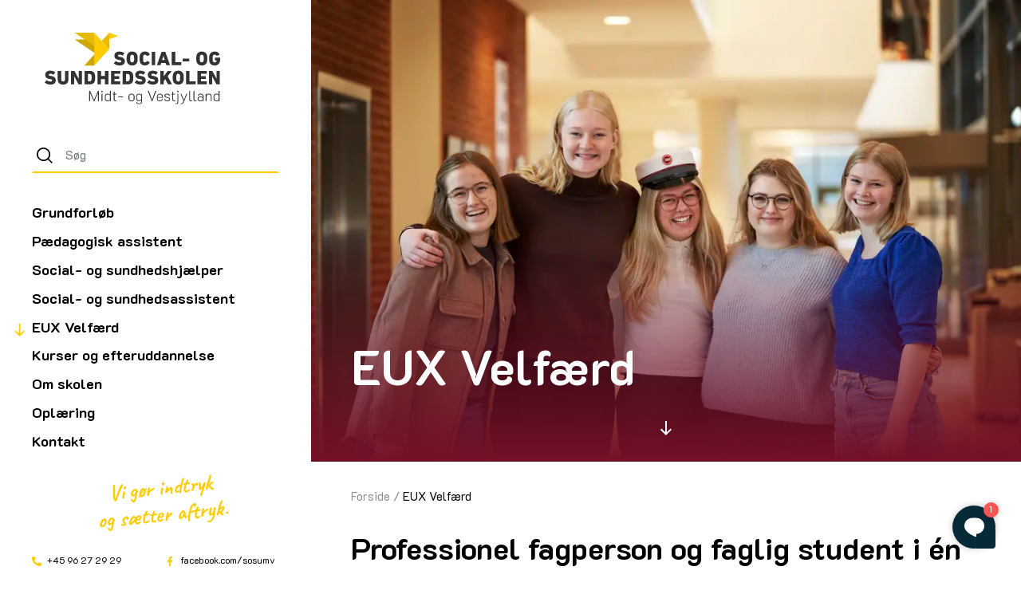

--- FILE ---
content_type: text/html; charset=utf-8
request_url: https://www.sosumv.dk/eux-velfaerd
body_size: 63588
content:



<!DOCTYPE html>
<html lang="da">
<head>


<title>SOSU MV | EUX Velf&#xE6;rd - faglig student og SOSU i &#xE9;n uddannelse!</title>

<!-- Meta tags -->
    <meta name="description" content="EUX Velf&#xE6;rd er for dig, der er m&#xE5;lrettet og har talent for at arbejde med mennesker, og som gerne vil holde mulighederne for videreuddannelse &#xE5;bne." />



    <meta charset="utf-8">
    <meta content="IE=edge,chrome=1' http-equiv='X-UA-Compatible">
    <meta content="width=device-width, initial-scale=1.0" name="viewport">


    <link rel="preconnect" href="//fonts.googleapis.com" />
    <link rel="preconnect" href="//fonts.gstatic.com" />
    <link rel="preconnect" href="//www.googletagmanager.com" />
    <link rel="preconnect" href="//www.google-analytics.com" />
    <link rel="preconnect" href="//cdnjs.cloudflare.com" />

    <link rel="dns-prefetch" href="//fonts.googleapis.com" />
    <link rel="dns-prefetch" href="//fonts.gstatic.com" />
    <link rel="dns-prefetch" href="//www.googletagmanager.com" />
    <link rel="dns-prefetch" href="//www.google-analytics.com" />
    <link rel="dns-prefetch" href="//cdnjs.cloudflare.com" />

    <!-- Favicons -->
    <link rel="apple-touch-icon" sizes="180x180" href="/dist/favicons/apple-touch-icon.png">
    <link rel="icon" type="image/png" sizes="32x32" href="/dist/favicons/favicon-32x32.png">
    <link rel="icon" type="image/png" sizes="16x16" href="/dist/favicons/favicon-16x16.png">
    <link rel="manifest" href="/dist/favicons/site.webmanifest">
    <link rel="mask-icon" color="#3e3d33" href="/dist/favicons/safari-pinned-tab.svg">
    <link rel="shortcut icon" href="/dist/favicons/favicon.ico">
    <meta name="msapplication-TileColor" content="#3e3d33">
    <meta name="msapplication-TileImage" content="/dist/favicons/mstile-144x144.png">
    <meta name="msapplication-config" content="/dist/favicons/browserconfig.xml">
    <meta name="theme-color" content="#ffcc00">

    


<!-- Start Structured Data -->
    <script type="application/ld+json">
        {"@context":"https://schema.org","@type":"Organization","name":"Social- og Sundhedsskolen  Midt- og Vestjylland","potentialAction":{"@type":"SearchAction","target":"https://www.sosumv.dk/soeg?q={q}","query-input":"required name=q"},"sameAs":["https://www.facebook.com/SOSUMV","https://www.instagram.com/sosumv/"],"url":"https://www.sosumv.dk","email":"info@sosumv.dk","logo":"https://www.sosumv.dk/media/hxndc1yu/socialogsundhedsskolenmv_logo.svg","telephone":"\u002B45 96 27 29 29"}
    </script>
    <script type="application/ld+json">
        {"@context":"https://schema.org","@type":"FAQPage","mainEntity":[{"@type":"Question","name":"Hvad er adgangskravene?","acceptedAnswer":{"@type":"Answer","text":"\u003Cp\u003E\u003Cstrong\u003EAdgangskrav til Grundforl\u00F8bene\u003Cbr\u003E\u003C/strong\u003E\u003C/p\u003E\n\u003Cp\u003E\u003Ca href=\u0022/adgangskrav-grundforloeb\u0022 title=\u0022Adgangskrav\u0022\u003EDu kan se adgangskravene til Grundforl\u00F8b 1 og Grundforl\u00F8b 2 via dette link\u003C/a\u003E\u003C/p\u003E\n\u003Cp\u003EUdover at opfylde adgangskravene til den uddannelse, du s\u00F8ger om optagelse p\u00E5, skal du v\u00E6re bosiddende i Danmark, og du skal derudover kunne tale og skrive dansk, da alle uddannelsesforl\u00F8b p\u00E5 SOSU MV foreg\u00E5r p\u00E5 dansk.\u0026nbsp;\u003Cbr\u003E\u003Cbr\u003E\u003C/p\u003E\n\u003Chr\u003E\n\u003Cp\u003E\u003Cstrong\u003E\u003Cbr\u003EDu kan s\u00F8ge ind p\u00E5 hovedforl\u00F8bet til EUV Velf\u00E6rd Social- og sundhedsassistent, hvis du:\u003C/strong\u003E\u003C/p\u003E\n\u003Cul style=\u0022list-style-type: circle;\u0022\u003E\n\u003Cli\u003EHar gennemf\u00F8rt Grundforl\u00F8b 2 EUX\u003C/li\u003E\n\u003Cli\u003EOg har indg\u00E5et en uddannelsesaftale med en arbejdsgiver (kommune eller privat arbejdsgiver/opl\u00E6ringssted)\u003C/li\u003E\n\u003C/ul\u003E\n\u003Cp\u003EHold \u00F8je med kommunernes/arbejdsgivernes hjemmesider, hvor de annoncerer efter elever til social- og sundhedsuddannelserne.\u003C/p\u003E\n\u003Cdiv class=\u0022text-content col-12\u0022\u003E\u003Chr\u003E\u003Ca href=\u0022/erhvervsuddannelse-for-voksne-euv\u0022 title=\u0022Erhvervsuddannelse for voksne (EUV)\u0022\u003E\u003C/a\u003E\n\u003Cp\u003E\u0026nbsp;\u003C/p\u003E\n\u003C/div\u003E"}},{"@type":"Question","name":"Hvorn\u00E5r er der ans\u00F8gningsfrist?","acceptedAnswer":{"@type":"Answer","text":"\u003Cp\u003E\u003Cstrong\u003EAns\u00F8gningsfrister\u003Cbr\u003E\u003C/strong\u003E\u003C/p\u003E\n\u003Cp\u003E\u003Ca href=\u0022/ansoegningsfrister\u0022 title=\u0022Ans\u00F8gningsfrister\u0022\u003EDu kan se ans\u00F8gningsfrister via dette link\u003C/a\u003E\u003C/p\u003E"}},{"@type":"Question","name":"Hvordan s\u00F8ger du om optagelse?","acceptedAnswer":{"@type":"Answer","text":"\u003Cp\u003E\u003Cstrong\u003ES\u00E5dan s\u00F8ger du optagelse p\u00E5 Grundforl\u00F8b 2 EUX\u00A0 \u003Cbr /\u003E\u003C/strong\u003E\u003C/p\u003E\n\u003Cp\u003EDu sender din ans\u00F8gning via \u003Ca href=\u0022http://www.optagelse.dk-\u0022\u003Ewww.optagelse.dk.\u003C/a\u003E Husk, at du skal s\u00F8ge under \u0022ungdomsuddannelser\u0022, og at du skal bruge dit NemID til at underskrive din ans\u00F8gning.\u003C/p\u003E\n\u003Cp\u003E\u003Cstrong\u003EHusk relevant dokumentation\u003C/strong\u003E\u003C/p\u003E\n\u003Cp\u003EDet er vigtigt, at du vedh\u00E6fter relevant dokumentation, s\u00E5 behandlingstiden af din ans\u00F8gning bliver s\u00E5 effektiv som muligt.\u003C/p\u003E\n\u003Cp\u003E\u003Ca rel=\u0022noopener\u0022 href=\u0022https://viden.stil.dk/pages/viewpage.action?pageId=12780199\u0022 target=\u0022_blank\u0022\u003ESe en guide til udfyldning af din ans\u00F8gning via dette link\u003C/a\u003E\u003C/p\u003E\n\u003Cp\u003E\u00A0\u003C/p\u003E\n\u003Chr /\u003E\n\u003Cp\u003E\u003Cstrong\u003E\u003Cbr /\u003ES\u00E5dan s\u00F8ger du optagelse p\u00E5 hovedforl\u00F8bet til EUX Velf\u00E6rd Social- og sundhedsassistent\u003Cbr /\u003E\u003C/strong\u003E\u003C/p\u003E\n\u003Cp\u003EHvis du gerne vil uddanne dig som social- og sundhedsassistent med EUX, skal du s\u00F8ge om en elevplads direkte hos en kommune eller hos en privat arbejdsgiver.\u003C/p\u003E\n\u003Cp\u003EDet er arbejdsgiverne, der fastl\u00E6gger ans\u00F8gningsfristerne, s\u00E5 hold \u00F8je med deres hjemmesider for n\u00E6rmere information.\u003C/p\u003E\n\u003Cp\u003E\u00A0\u003C/p\u003E"}},{"@type":"Question","name":"Hvem kan g\u00E5 til optagelsespr\u00F8ve?","acceptedAnswer":{"@type":"Answer","text":"\u003Cp\u003EOptagelsespr\u00F8ven er for dig, der har s\u00F8gt ind p\u00E5 et grundforl\u00F8b, men som ikke har karakteren 02 i dansk og matematik fra folkeskolens afgangseksamen eller anden tilsvarende pr\u00F8ve. (G\u00E6lder ikke ans\u00F8gere, der har indg\u00E5et en uddannelsesaftale med en arbejdsgiver).\u003C/p\u003E\n\u003Cp\u003EN\u00E5r du har sendt din ans\u00F8gning via \u003Ca rel=\u0022noopener\u0022 href=\u0022https://www.optagelse.dk/ungdom/index.html\u0022 target=\u0022_blank\u0022\u003Ewww.optagelse.dk\u003C/a\u003E, bliver du automatisk inviteret til optagelsespr\u00F8ve, s\u00E5fremt du ikke opfylder karakterkravet. Invitationen kommer i din e-Boks. \u003Cbr /\u003E\u003Cbr /\u003E\u003C/p\u003E\n\u003Cp\u003E\u003Cstrong\u003EHvor og hvorn\u00E5r?\u003C/strong\u003E\u003C/p\u003E\n\u003Cp\u003EOptagelsespr\u00F8ver bliver afholdt i forbindelse med uddannelsesstart. Pr\u00F8ven best\u00E5r af en skriftelig pr\u00F8ve samt en samtale, der gennemf\u00F8res et par dage efter den skriftelige pr\u00F8ve.\u003C/p\u003E\n\u003Cp\u003EKun ans\u00F8gere, der har f\u00E5et en invitation i deres e-boks, kan g\u00E5 til optagelsespr\u00F8ve. Tid og sted st\u00E5r i din invitation.\u003C/p\u003E"}},{"@type":"Question","name":"Hvilke fag skal du have?","acceptedAnswer":{"@type":"Answer","text":"\u003Cp\u003E\u003Cstrong\u003EFag p\u00E5 Grundforl\u00F8b 1 EUX:\u003C/strong\u003E\u003C/p\u003E\n\u003Cul\u003E\n\u003Cli\u003EDansk C\u003C/li\u003E\n\u003Cli\u003EEngelsk C\u003C/li\u003E\n\u003Cli\u003ESamfundsfag C\u003Cbr /\u003E\u003Cbr /\u003E\u003C/li\u003E\n\u003Cli\u003EArbejdspladskultur\u003C/li\u003E\n\u003Cli\u003EPraktikpladss\u00F8gning\u003C/li\u003E\n\u003Cli\u003ESamfund og sundhed\u003C/li\u003E\n\u003Cli\u003EArbejdsplanl\u00E6gning og samarbejde\u003C/li\u003E\n\u003Cli\u003EFaglig dokumentation\u003C/li\u003E\n\u003Cli\u003EInnovation\u003C/li\u003E\n\u003Cli\u003EMetodel\u00E6re\u003Cbr /\u003E\u003Cbr /\u003E\u003C/li\u003E\n\u003C/ul\u003E\n\u003Cp\u003E\u003Cstrong\u003EFag p\u00E5 Grundforl\u00F8b 2 Social- og sundhedsassistent EUX\u00A0\u003C/strong\u003E\u003C/p\u003E\n\u003Cul\u003E\n\u003Cli\u003EMatematik C\u003C/li\u003E\n\u003Cli\u003EKemi C\u003C/li\u003E\n\u003Cli\u003EFysik C\u003Cbr /\u003E\u003Cbr /\u003E\u003C/li\u003E\n\u003Cli\u003ESOSU arbejdspladsen\u003C/li\u003E\n\u003Cli\u003ESundhed og sygdom\u003C/li\u003E\n\u003Cli\u003EBorgerens hjem - min arbejdsplads\u003C/li\u003E\n\u003C/ul\u003E\n\u003Cp\u003E\u00A0\u003C/p\u003E\n\u003Cp\u003E\u003Cstrong\u003EFag p\u00E5 hovedforl\u00F8b EUX Velf\u00E6rd Social- og sundhedsassistent:\u003Cbr /\u003E\u003C/strong\u003E\u003C/p\u003E\n\u003Cul\u003E\n\u003Cli\u003EDansk A\u003C/li\u003E\n\u003Cli\u003EEngelsk B\u003C/li\u003E\n\u003Cli\u003EMatematik B\u003C/li\u003E\n\u003Cli\u003ESamfundsfag B\u003C/li\u003E\n\u003Cli\u003EKemi B\u003C/li\u003E\n\u003Cli\u003EKommunikation/it C\u003C/li\u003E\n\u003Cli\u003EBiologi C\u003C/li\u003E\n\u003Cli\u003EPsykologi C\u003C/li\u003E\n\u003Cli\u003EValgfag\u003Cbr /\u003E\u003Cbr /\u003E\u003C/li\u003E\n\u003Cli\u003EM\u00F8det med borgeren og patienten \u00A0\u003C/li\u003E\n\u003Cli\u003EDet sammenh\u00E6ngende borger- og patientforl\u00F8b\u003C/li\u003E\n\u003Cli\u003EKvalitet og udvikling\u003C/li\u003E\n\u003Cli\u003ESomatisk sygdom og sygepleje\u003C/li\u003E\n\u003Cli\u003EGenerhvervelse af f\u00F8rstehj\u00E6lp\u003C/li\u003E\n\u003Cli\u003EPsykisk sygdom og sygepleje \u00A0\u003C/li\u003E\n\u003Cli\u003ESundhedsfremme, forebyggelse og rehabilitering\u003C/li\u003E\n\u003Cli\u003EFarmakologi og medicinh\u00E5ndtering\u003C/li\u003E\n\u003C/ul\u003E\n\u003Cdiv\u003E\u003C/div\u003E"}},{"@type":"Question","name":"Hvordan bliver din \u00F8konomi?","acceptedAnswer":{"@type":"Answer","text":"\u003Cp\u003E\u003Cstrong\u003ESU\u003C/strong\u003E\u003C/p\u003E\n\u003Cp\u003EHvis du er fyldt 18 \u00E5r, har du mulighed for at s\u00F8ge Statens Uddannelsesst\u00F8tte (SU).\u003C/p\u003E\n\u003Cp\u003E\u003Ca href=\u0022/su\u0022 title=\u0022SU\u0022\u003EL\u00E6s mere om SU via linket her\u003C/a\u003E\u003Cbr /\u003E\u003Cbr /\u003E\u003C/p\u003E\n\u003Chr /\u003E\n\u003Cp\u003E\u003Cstrong\u003EL\u00F8n under uddannelse\u003C/strong\u003E\u003C/p\u003E\n\u003Cp\u003EMange arbejdsgivere laver uddannelsesaftaler og ans\u00E6tter elever allerede fra Grundforl\u00F8b 2. Hvis du indg\u00E5r en uddannelsesaftale med en arbejdsgiver, kan du f\u00E5 elevl\u00F8n fra Grundforl\u00F8b 2 og resten af din uddannelse.\u003C/p\u003E\n\u003Cp\u003EP\u00E5 hovedforl\u00F8bet f\u00E5r du elevl\u00F8n fra din arbejdsgiver.\u003C/p\u003E\n\u003Cp\u003E\u00A0\u003C/p\u003E\n\u003Chr /\u003E\n\u003Cp\u003E\u003Cstrong\u003ETilskud til transport\u003C/strong\u003E\u003C/p\u003E\n\u003Cp\u003EHvis du er i gang med en ungdomsuddannelse, har du mulighed for at s\u00F8ge om tilskud til transport.\u003C/p\u003E\n\u003Cp\u003E\u003Ca rel=\u0022noopener\u0022 href=\u0022https://www.ungdomskort.dk/\u0022 target=\u0022_blank\u0022\u003EL\u00E6s mere om tilskud til transport og ungdomskort via linket her\u003C/a\u003E\u003C/p\u003E\n\u003Cp\u003E\u00A0\u003C/p\u003E\n\u003Cp\u003E\u00A0\u003C/p\u003E"}},{"@type":"Question","name":"Her har du undervisning","acceptedAnswer":{"@type":"Answer","text":"\u003Cp\u003ESom elev p\u00E5 SOSU MV er du som udgangspunkt tilknyttet skolen i Herning eller Holstebro og har din undervisning \u00E9t af stederne.\u003C/p\u003E\n\u003Cp\u003EDer kan dog opst\u00E5 tilf\u00E6lde, hvor dele af din undervisning afvikles p\u00E5 en anden skole end din prim\u00E6re skole. Hvis dette er tilf\u00E6ldet, f\u00E5r du besked i god tid, s\u00E5 du har mulighed for at planl\u00E6gge transport.\u003C/p\u003E\n\u003Cp\u003E\u00A0\u003C/p\u003E"}},{"@type":"Question","name":"Inden du starter","acceptedAnswer":{"@type":"Answer","text":"\u003Cp\u003E\u003Cstrong\u003EAl information sendes til e-Boks\u003C/strong\u003E\u003C/p\u003E\n\u003Cp\u003EN\u00E5r du har s\u00F8gt ind, er det vigtigt, at du holder \u00F8je med din e-Boks.\u003C/p\u003E\n\u003Cp\u003EDet er hertil, skolen sender praktiske informationer vedr\u00F8rende optagelse, uddannelsesstart og evt. invitation til optagelsespr\u00F8ve. Derudover er det ogs\u00E5 i e-Boks, at du som kommende elev modtager det UNI-Login, som du skal bruge for at logge p\u00E5 skolens it-system, n\u00E5r du starter p\u00E5 din uddannelse.\u003Cbr /\u003E\u003Cbr /\u003E\u003C/p\u003E\n\u003Chr /\u003E\n\u003Cp\u003E\u003Cstrong\u003EUddannelsesstart\u003C/strong\u003E\u003C/p\u003E\n\u003Cp\u003ECirka en m\u00E5ned inden uddannelsesstart, modtager du et velkomstbrev fra skolen, hvor du f\u00E5r informationer omkring din f\u00F8rste skoledag.\u003C/p\u003E\n\u003Cp\u003EDin f\u00F8rste tid p\u00E5 skolen best\u00E5r som udgangspunkt af f\u00E6lles velkomst, rundvisning med pr\u00E6sentation af skolen, biblioteket og de f\u00E6lles faciliteter samt en introduktion til skolens it-system. Du rystes sammen med de andre elever i din klasse, og du m\u00F8der din kontaktl\u00E6rer.\u003Cbr /\u003E\u003Cbr /\u003E\u003C/p\u003E\n\u003Chr /\u003E\n\u003Cp\u003E\u003Cstrong\u003EBrug for ekstra hj\u00E6lp \u003Cbr /\u003E\u003C/strong\u003E\u003C/p\u003E\n\u003Cp\u003ESkolens uddannelsesvejledere kan hj\u00E6lpe dig til at f\u00E5 den rigtige st\u00F8tte, hvis du har en funktionsneds\u00E6ttelse som fx ordblindhed, ADHD eller h\u00F8retab. Uddannelsesvejlederen hj\u00E6lper med afklaring af dit st\u00F8ttebehov og hvilke tilbud, du kan tildeles. Det kan fx v\u00E6re it-hj\u00E6lpemidler, hvis du er ordblind, eller st\u00F8ttetimer med en SPS-vejleder. Det er en fordel for dig at f\u00E5 dette afklaret, inden du starter din uddannelse, s\u00E5 du kan f\u00E5 den bedst mulige start.\u003C/p\u003E\n\u003Cp\u003E\u003Ca href=\u0022/kontakt/uddannelsesvejledning\u0022 title=\u0022Studievejledning\u0022\u003EFind kontaktoplysninger til skolens uddannelsesvejledning via dette link\u003C/a\u003E\u003C/p\u003E"}}]}
    </script>
<!-- End Structured Data -->

<meta name="twitter:card" content="summary_large_image">
<meta name="twitter:title" content="SOSU MV | EUX Velf&#xE6;rd - faglig student og SOSU i &#xE9;n uddannelse!">
<meta name="twitter:description" content="EUX Velf&#xE6;rd er for dig, der er m&#xE5;lrettet og har talent for at arbejde med mennesker, og som gerne vil holde mulighederne for videreuddannelse &#xE5;bne.">
<meta property="twitter:url" content="https://www.sosumv.dk/eux-velfaerd">

<meta property="og:type" content="website">
<meta property="og:site_name" content="Social- og Sundhedsskolen  Midt- og Vestjylland">
<meta property="og:title" content="SOSU MV | EUX Velf&#xE6;rd - faglig student og SOSU i &#xE9;n uddannelse!">
<meta property="og:description" content="EUX Velf&#xE6;rd er for dig, der er m&#xE5;lrettet og har talent for at arbejde med mennesker, og som gerne vil holde mulighederne for videreuddannelse &#xE5;bne.">
<meta property="og:url" content="https://www.sosumv.dk/eux-velfaerd">

    

    <link rel="preload" as="style" onload="this.rel = 'stylesheet'" href="https://fonts.googleapis.com/css2?family=Caveat:wght@400;700&amp;family=K2D:wght@300;400;700&amp;display=swap" />

    <link rel="stylesheet" defer href="https://cdnjs.cloudflare.com/ajax/libs/leaflet/1.7.1/leaflet.min.css" />
    <link rel="stylesheet" defer href="https://unpkg.com/leaflet-gesture-handling@1.2.2/dist/leaflet-gesture-handling.min.css" />

    <!-- Inline critical CSS -->
    <style>:root{--bs-dark-gray:#343333;--bs-dark-blue:#072a39;--bs-blue:#1b4389;--bs-purple:#5e2a64;--bs-turquoise:#0f9a93;--bs-orange:#ed6c26;--bs-pink:#ed4b5c;--bs-redbrown:#731127;--bs-yellow:#ffcc00;--bs-gray-100:#f8f9fa;--bs-gray-200:#e9ecef;--bs-gray-300:#dee2e6;--bs-gray-400:#ced4da;--bs-gray-500:#adb5bd;--bs-gray-600:#6c757d;--bs-gray-700:#495057;--bs-gray-800:#343a40;--bs-gray-900:#212529;--bs-primary:#072a39;--bs-secondary:#ffcc00;--bs-gray:#525148;--bs-dark:#000;--bs-primary-rgb:7,42,57;--bs-secondary-rgb:255,204,0;--bs-gray-rgb:82,81,72;--bs-dark-rgb:0,0,0;--bs-white-rgb:255,255,255;--bs-black-rgb:0,0,0;--bs-body-rgb:0,0,0;--bs-font-sans-serif:system-ui,-apple-system,"Segoe UI",Roboto,"Helvetica Neue",Arial,"Noto Sans","Liberation Sans",sans-serif,"Apple Color Emoji","Segoe UI Emoji","Segoe UI Symbol","Noto Color Emoji";--bs-font-monospace:SFMono-Regular,Menlo,Monaco,Consolas,"Liberation Mono","Courier New",monospace;--bs-gradient:linear-gradient(180deg, rgba(255, 255, 255, 0.15), rgba(255, 255, 255, 0));--bs-body-font-family:K2D,sans-serif;--bs-body-font-size:0.9375rem;--bs-body-font-weight:400;--bs-body-line-height:1.5;--bs-body-color:#000;--bs-body-bg:#fff}*,::after,::before{box-sizing:border-box}@media (prefers-reduced-motion:no-preference){:root{scroll-behavior:smooth}}body{margin:0;font-family:var(--bs-body-font-family);font-size:var(--bs-body-font-size);font-weight:var(--bs-body-font-weight);line-height:var(--bs-body-line-height);color:var(--bs-body-color);text-align:var(--bs-body-text-align);background-color:var(--bs-body-bg);-webkit-text-size-adjust:100%;-webkit-tap-highlight-color:transparent}hr{margin:1rem 0;color:inherit;background-color:currentColor;border:0;opacity:.25}hr:not([size]){height:1px}.h1,.h2,.h3,.h4,.h5,.h6,h1,h2,h3,h4,h5,h6{margin-top:0;margin-bottom:2.5rem;font-family:K2D,sans-serif;font-weight:700;line-height:1.2}.h1,h1{font-size:calc(1.5rem + 3vw)}@media (min-width:1200px){.h1,h1{font-size:3.75rem}}.h2,h2{font-size:calc(1.4375rem + 2.25vw)}@media (min-width:1200px){.h2,h2{font-size:3.125rem}}.h3,h3{font-size:calc(1.3625rem + 1.35vw)}@media (min-width:1200px){.h3,h3{font-size:2.375rem}}.h4,h4{font-size:calc(1.3125rem + .75vw)}@media (min-width:1200px){.h4,h4{font-size:1.875rem}}.h5,h5{font-size:calc(1.3125rem + .75vw)}@media (min-width:1200px){.h5,h5{font-size:1.875rem}}.h6,h6{font-size:calc(1.28125rem + .375vw)}@media (min-width:1200px){.h6,h6{font-size:1.5625rem}}p{margin-top:0;margin-bottom:1rem}abbr[data-bs-original-title],abbr[title]{text-decoration:underline dotted;cursor:help;text-decoration-skip-ink:none}address{margin-bottom:1rem;font-style:normal;line-height:inherit}ol,ul{padding-left:2rem}dl,ol,ul{margin-top:0;margin-bottom:1rem}ol ol,ol ul,ul ol,ul ul{margin-bottom:0}dt{font-weight:700}dd{margin-bottom:.5rem;margin-left:0}blockquote{margin:0 0 1rem}b,strong{font-weight:bolder}.small,small{font-size:.875em}.mark,mark{padding:.2em;background-color:#fcf8e3}sub,sup{position:relative;font-size:.75em;line-height:0;vertical-align:baseline}sub{bottom:-.25em}sup{top:-.5em}a{color:#cca300;text-decoration:none}a:hover{color:#a38300;text-decoration:underline}a:not([href]):not([class]),a:not([href]):not([class]):hover{color:inherit;text-decoration:none}code,kbd,pre,samp{font-family:var(--bs-font-monospace);font-size:1em;direction:ltr;unicode-bidi:bidi-override}pre{display:block;margin-top:0;margin-bottom:1rem;overflow:auto;font-size:.875em}pre code{font-size:inherit;color:inherit;word-break:normal}code{font-size:.875em;color:#ed4b5c;word-wrap:break-word}a>code{color:inherit}kbd{padding:.2rem .4rem;font-size:.875em;color:#fff;background-color:#212529;border-radius:0}kbd kbd{padding:0;font-size:1em;font-weight:700}figure{margin:0 0 1rem}img,svg{vertical-align:middle}table{caption-side:bottom;border-collapse:collapse}caption{padding-top:.5rem;padding-bottom:.5rem;color:#6c757d;text-align:left}th{text-align:inherit;text-align:-webkit-match-parent}tbody,td,tfoot,th,thead,tr{border-color:inherit;border-style:solid;border-width:0}label{display:inline-block}button{border-radius:0}button:focus:not(:focus-visible){outline:0}button,input,optgroup,select,textarea{margin:0;font-family:inherit;font-size:inherit;line-height:inherit}button,select{text-transform:none}[role=button]{cursor:pointer}select{word-wrap:normal}select:disabled{opacity:1}[list]::-webkit-calendar-picker-indicator{display:none}[type=button],[type=reset],[type=submit],button{-webkit-appearance:button}[type=button]:not(:disabled),[type=reset]:not(:disabled),[type=submit]:not(:disabled),button:not(:disabled){cursor:pointer}::-moz-focus-inner{padding:0;border-style:none}textarea{resize:vertical}fieldset{min-width:0;padding:0;margin:0;border:0}legend{float:left;width:100%;padding:0;margin-bottom:.5rem;font-size:calc(1.275rem + .3vw);line-height:inherit}@media (min-width:1200px){legend{font-size:1.5rem}}legend+*{clear:left}::-webkit-datetime-edit-day-field,::-webkit-datetime-edit-fields-wrapper,::-webkit-datetime-edit-hour-field,::-webkit-datetime-edit-minute,::-webkit-datetime-edit-month-field,::-webkit-datetime-edit-text,::-webkit-datetime-edit-year-field{padding:0}::-webkit-inner-spin-button{height:auto}[type=search]{outline-offset:-2px;-webkit-appearance:textfield}::-webkit-search-decoration{-webkit-appearance:none}::-webkit-color-swatch-wrapper{padding:0}::file-selector-button{font:inherit}::-webkit-file-upload-button{font:inherit;-webkit-appearance:button}output{display:inline-block}iframe{border:0}summary{display:list-item;cursor:pointer}progress{vertical-align:baseline}[hidden]{display:none!important}.lead{font-size:calc(1.275rem + .3vw);font-weight:300}@media (min-width:1200px){.lead{font-size:1.5rem}}.display-1{font-size:calc(1.625rem + 4.5vw);font-weight:300;line-height:1.2}@media (min-width:1200px){.display-1{font-size:5rem}}.display-2{font-size:calc(1.575rem + 3.9vw);font-weight:300;line-height:1.2}@media (min-width:1200px){.display-2{font-size:4.5rem}}.display-3{font-size:calc(1.525rem + 3.3vw);font-weight:300;line-height:1.2}@media (min-width:1200px){.display-3{font-size:4rem}}.display-4{font-size:calc(1.475rem + 2.7vw);font-weight:300;line-height:1.2}@media (min-width:1200px){.display-4{font-size:3.5rem}}.display-5{font-size:calc(1.425rem + 2.1vw);font-weight:300;line-height:1.2}@media (min-width:1200px){.display-5{font-size:3rem}}.display-6{font-size:calc(1.375rem + 1.5vw);font-weight:300;line-height:1.2}@media (min-width:1200px){.display-6{font-size:2.5rem}}.list-unstyled{padding-left:0;list-style:none}.list-inline{padding-left:0;list-style:none}.list-inline-item{display:inline-block}.list-inline-item:not(:last-child){margin-right:.5rem}.initialism{font-size:.875em;text-transform:uppercase}.blockquote{margin-bottom:1rem;font-size:1.17188rem}.blockquote>:last-child{margin-bottom:0}.blockquote-footer{margin-top:-1rem;margin-bottom:1rem;font-size:.875em;color:#6c757d}.blockquote-footer::before{content:"\2014\00A0"}.img-fluid{max-width:100%;height:auto}.img-thumbnail{padding:.25rem;background-color:#fff;border:1px solid #dee2e6;border-radius:0;max-width:100%;height:auto}.figure{display:inline-block}.figure-img{margin-bottom:.5rem;line-height:1}.figure-caption{font-size:.875em;color:#6c757d}.container,.container-fluid,.container-lg,.container-md,.container-sm,.container-xl,.container-xxl,.page-main .page-container{width:100%;padding-right:var(--bs-gutter-x,.75rem);padding-left:var(--bs-gutter-x,.75rem);margin-right:auto;margin-left:auto}@media (min-width:576px){.container,.container-sm,.page-main .page-container{max-width:540px}}@media (min-width:768px){.container,.container-md,.container-sm,.page-main .page-container{max-width:720px}}@media (min-width:992px){.container,.container-lg,.container-md,.container-sm,.page-main .page-container{max-width:960px}}@media (min-width:1250px){.container,.container-lg,.container-md,.container-sm,.container-xl,.page-main .page-container{max-width:1140px}}@media (min-width:1500px){.container,.container-lg,.container-md,.container-sm,.container-xl,.container-xxl,.page-main .page-container{max-width:1420px}}.row{--bs-gutter-x:1.5rem;--bs-gutter-y:0;display:flex;flex-wrap:wrap;margin-top:calc(var(--bs-gutter-y) * -1);margin-right:calc(var(--bs-gutter-x) * -.5);margin-left:calc(var(--bs-gutter-x) * -.5)}.row>*{flex-shrink:0;width:100%;max-width:100%;padding-right:calc(var(--bs-gutter-x) * .5);padding-left:calc(var(--bs-gutter-x) * .5);margin-top:var(--bs-gutter-y)}.col{flex:1 0 0%}.row-cols-auto>*{flex:0 0 auto;width:auto}.row-cols-1>*{flex:0 0 auto;width:100%}.row-cols-2>*{flex:0 0 auto;width:50%}.row-cols-3>*{flex:0 0 auto;width:33.33333%}.row-cols-4>*{flex:0 0 auto;width:25%}.row-cols-5>*{flex:0 0 auto;width:20%}.row-cols-6>*{flex:0 0 auto;width:16.66667%}.col-auto{flex:0 0 auto;width:auto}.col-1{flex:0 0 auto;width:8.33333%}.col-2{flex:0 0 auto;width:16.66667%}.col-3{flex:0 0 auto;width:25%}.col-4{flex:0 0 auto;width:33.33333%}.col-5{flex:0 0 auto;width:41.66667%}.col-6{flex:0 0 auto;width:50%}.col-7{flex:0 0 auto;width:58.33333%}.col-8{flex:0 0 auto;width:66.66667%}.col-9{flex:0 0 auto;width:75%}.col-10{flex:0 0 auto;width:83.33333%}.col-11{flex:0 0 auto;width:91.66667%}.col-12{flex:0 0 auto;width:100%}.offset-1{margin-left:8.33333%}.offset-2{margin-left:16.66667%}.offset-3{margin-left:25%}.offset-4{margin-left:33.33333%}.offset-5{margin-left:41.66667%}.offset-6{margin-left:50%}.offset-7{margin-left:58.33333%}.offset-8{margin-left:66.66667%}.offset-9{margin-left:75%}.offset-10{margin-left:83.33333%}.offset-11{margin-left:91.66667%}.g-0,.gx-0{--bs-gutter-x:0}.g-0,.gy-0{--bs-gutter-y:0}.g-1,.gx-1{--bs-gutter-x:0.25rem}.g-1,.gy-1{--bs-gutter-y:0.25rem}.g-2,.gx-2{--bs-gutter-x:0.5rem}.g-2,.gy-2{--bs-gutter-y:0.5rem}.g-3,.gx-3{--bs-gutter-x:1rem}.g-3,.gy-3{--bs-gutter-y:1rem}.g-4,.gx-4{--bs-gutter-x:1.5rem}.g-4,.gy-4{--bs-gutter-y:1.5rem}.g-5,.gx-5{--bs-gutter-x:3rem}.g-5,.gy-5{--bs-gutter-y:3rem}@media (min-width:576px){.col-sm{flex:1 0 0%}.row-cols-sm-auto>*{flex:0 0 auto;width:auto}.row-cols-sm-1>*{flex:0 0 auto;width:100%}.row-cols-sm-2>*{flex:0 0 auto;width:50%}.row-cols-sm-3>*{flex:0 0 auto;width:33.33333%}.row-cols-sm-4>*{flex:0 0 auto;width:25%}.row-cols-sm-5>*{flex:0 0 auto;width:20%}.row-cols-sm-6>*{flex:0 0 auto;width:16.66667%}.col-sm-auto{flex:0 0 auto;width:auto}.col-sm-1{flex:0 0 auto;width:8.33333%}.col-sm-2{flex:0 0 auto;width:16.66667%}.col-sm-3{flex:0 0 auto;width:25%}.col-sm-4{flex:0 0 auto;width:33.33333%}.col-sm-5{flex:0 0 auto;width:41.66667%}.col-sm-6{flex:0 0 auto;width:50%}.col-sm-7{flex:0 0 auto;width:58.33333%}.col-sm-8{flex:0 0 auto;width:66.66667%}.col-sm-9{flex:0 0 auto;width:75%}.col-sm-10{flex:0 0 auto;width:83.33333%}.col-sm-11{flex:0 0 auto;width:91.66667%}.col-sm-12{flex:0 0 auto;width:100%}.offset-sm-0{margin-left:0}.offset-sm-1{margin-left:8.33333%}.offset-sm-2{margin-left:16.66667%}.offset-sm-3{margin-left:25%}.offset-sm-4{margin-left:33.33333%}.offset-sm-5{margin-left:41.66667%}.offset-sm-6{margin-left:50%}.offset-sm-7{margin-left:58.33333%}.offset-sm-8{margin-left:66.66667%}.offset-sm-9{margin-left:75%}.offset-sm-10{margin-left:83.33333%}.offset-sm-11{margin-left:91.66667%}.g-sm-0,.gx-sm-0{--bs-gutter-x:0}.g-sm-0,.gy-sm-0{--bs-gutter-y:0}.g-sm-1,.gx-sm-1{--bs-gutter-x:0.25rem}.g-sm-1,.gy-sm-1{--bs-gutter-y:0.25rem}.g-sm-2,.gx-sm-2{--bs-gutter-x:0.5rem}.g-sm-2,.gy-sm-2{--bs-gutter-y:0.5rem}.g-sm-3,.gx-sm-3{--bs-gutter-x:1rem}.g-sm-3,.gy-sm-3{--bs-gutter-y:1rem}.g-sm-4,.gx-sm-4{--bs-gutter-x:1.5rem}.g-sm-4,.gy-sm-4{--bs-gutter-y:1.5rem}.g-sm-5,.gx-sm-5{--bs-gutter-x:3rem}.g-sm-5,.gy-sm-5{--bs-gutter-y:3rem}}@media (min-width:768px){.col-md{flex:1 0 0%}.row-cols-md-auto>*{flex:0 0 auto;width:auto}.row-cols-md-1>*{flex:0 0 auto;width:100%}.row-cols-md-2>*{flex:0 0 auto;width:50%}.row-cols-md-3>*{flex:0 0 auto;width:33.33333%}.row-cols-md-4>*{flex:0 0 auto;width:25%}.row-cols-md-5>*{flex:0 0 auto;width:20%}.row-cols-md-6>*{flex:0 0 auto;width:16.66667%}.col-md-auto{flex:0 0 auto;width:auto}.col-md-1{flex:0 0 auto;width:8.33333%}.col-md-2{flex:0 0 auto;width:16.66667%}.col-md-3{flex:0 0 auto;width:25%}.col-md-4{flex:0 0 auto;width:33.33333%}.col-md-5{flex:0 0 auto;width:41.66667%}.col-md-6{flex:0 0 auto;width:50%}.col-md-7{flex:0 0 auto;width:58.33333%}.col-md-8{flex:0 0 auto;width:66.66667%}.col-md-9{flex:0 0 auto;width:75%}.col-md-10{flex:0 0 auto;width:83.33333%}.col-md-11{flex:0 0 auto;width:91.66667%}.col-md-12{flex:0 0 auto;width:100%}.offset-md-0{margin-left:0}.offset-md-1{margin-left:8.33333%}.offset-md-2{margin-left:16.66667%}.offset-md-3{margin-left:25%}.offset-md-4{margin-left:33.33333%}.offset-md-5{margin-left:41.66667%}.offset-md-6{margin-left:50%}.offset-md-7{margin-left:58.33333%}.offset-md-8{margin-left:66.66667%}.offset-md-9{margin-left:75%}.offset-md-10{margin-left:83.33333%}.offset-md-11{margin-left:91.66667%}.g-md-0,.gx-md-0{--bs-gutter-x:0}.g-md-0,.gy-md-0{--bs-gutter-y:0}.g-md-1,.gx-md-1{--bs-gutter-x:0.25rem}.g-md-1,.gy-md-1{--bs-gutter-y:0.25rem}.g-md-2,.gx-md-2{--bs-gutter-x:0.5rem}.g-md-2,.gy-md-2{--bs-gutter-y:0.5rem}.g-md-3,.gx-md-3{--bs-gutter-x:1rem}.g-md-3,.gy-md-3{--bs-gutter-y:1rem}.g-md-4,.gx-md-4{--bs-gutter-x:1.5rem}.g-md-4,.gy-md-4{--bs-gutter-y:1.5rem}.g-md-5,.gx-md-5{--bs-gutter-x:3rem}.g-md-5,.gy-md-5{--bs-gutter-y:3rem}}@media (min-width:992px){.col-lg{flex:1 0 0%}.row-cols-lg-auto>*{flex:0 0 auto;width:auto}.row-cols-lg-1>*{flex:0 0 auto;width:100%}.row-cols-lg-2>*{flex:0 0 auto;width:50%}.row-cols-lg-3>*{flex:0 0 auto;width:33.33333%}.row-cols-lg-4>*{flex:0 0 auto;width:25%}.row-cols-lg-5>*{flex:0 0 auto;width:20%}.row-cols-lg-6>*{flex:0 0 auto;width:16.66667%}.col-lg-auto{flex:0 0 auto;width:auto}.col-lg-1{flex:0 0 auto;width:8.33333%}.col-lg-2{flex:0 0 auto;width:16.66667%}.col-lg-3{flex:0 0 auto;width:25%}.col-lg-4{flex:0 0 auto;width:33.33333%}.col-lg-5{flex:0 0 auto;width:41.66667%}.col-lg-6{flex:0 0 auto;width:50%}.col-lg-7{flex:0 0 auto;width:58.33333%}.col-lg-8{flex:0 0 auto;width:66.66667%}.col-lg-9{flex:0 0 auto;width:75%}.col-lg-10{flex:0 0 auto;width:83.33333%}.col-lg-11{flex:0 0 auto;width:91.66667%}.col-lg-12{flex:0 0 auto;width:100%}.offset-lg-0{margin-left:0}.offset-lg-1{margin-left:8.33333%}.offset-lg-2{margin-left:16.66667%}.offset-lg-3{margin-left:25%}.offset-lg-4{margin-left:33.33333%}.offset-lg-5{margin-left:41.66667%}.offset-lg-6{margin-left:50%}.offset-lg-7{margin-left:58.33333%}.offset-lg-8{margin-left:66.66667%}.offset-lg-9{margin-left:75%}.offset-lg-10{margin-left:83.33333%}.offset-lg-11{margin-left:91.66667%}.g-lg-0,.gx-lg-0{--bs-gutter-x:0}.g-lg-0,.gy-lg-0{--bs-gutter-y:0}.g-lg-1,.gx-lg-1{--bs-gutter-x:0.25rem}.g-lg-1,.gy-lg-1{--bs-gutter-y:0.25rem}.g-lg-2,.gx-lg-2{--bs-gutter-x:0.5rem}.g-lg-2,.gy-lg-2{--bs-gutter-y:0.5rem}.g-lg-3,.gx-lg-3{--bs-gutter-x:1rem}.g-lg-3,.gy-lg-3{--bs-gutter-y:1rem}.g-lg-4,.gx-lg-4{--bs-gutter-x:1.5rem}.g-lg-4,.gy-lg-4{--bs-gutter-y:1.5rem}.g-lg-5,.gx-lg-5{--bs-gutter-x:3rem}.g-lg-5,.gy-lg-5{--bs-gutter-y:3rem}}@media (min-width:1250px){.col-xl{flex:1 0 0%}.row-cols-xl-auto>*{flex:0 0 auto;width:auto}.row-cols-xl-1>*{flex:0 0 auto;width:100%}.row-cols-xl-2>*{flex:0 0 auto;width:50%}.row-cols-xl-3>*{flex:0 0 auto;width:33.33333%}.row-cols-xl-4>*{flex:0 0 auto;width:25%}.row-cols-xl-5>*{flex:0 0 auto;width:20%}.row-cols-xl-6>*{flex:0 0 auto;width:16.66667%}.col-xl-auto{flex:0 0 auto;width:auto}.col-xl-1{flex:0 0 auto;width:8.33333%}.col-xl-2{flex:0 0 auto;width:16.66667%}.col-xl-3{flex:0 0 auto;width:25%}.col-xl-4{flex:0 0 auto;width:33.33333%}.col-xl-5{flex:0 0 auto;width:41.66667%}.col-xl-6{flex:0 0 auto;width:50%}.col-xl-7{flex:0 0 auto;width:58.33333%}.col-xl-8{flex:0 0 auto;width:66.66667%}.col-xl-9{flex:0 0 auto;width:75%}.col-xl-10{flex:0 0 auto;width:83.33333%}.col-xl-11{flex:0 0 auto;width:91.66667%}.col-xl-12{flex:0 0 auto;width:100%}.offset-xl-0{margin-left:0}.offset-xl-1{margin-left:8.33333%}.offset-xl-2{margin-left:16.66667%}.offset-xl-3{margin-left:25%}.offset-xl-4{margin-left:33.33333%}.offset-xl-5{margin-left:41.66667%}.offset-xl-6{margin-left:50%}.offset-xl-7{margin-left:58.33333%}.offset-xl-8{margin-left:66.66667%}.offset-xl-9{margin-left:75%}.offset-xl-10{margin-left:83.33333%}.offset-xl-11{margin-left:91.66667%}.g-xl-0,.gx-xl-0{--bs-gutter-x:0}.g-xl-0,.gy-xl-0{--bs-gutter-y:0}.g-xl-1,.gx-xl-1{--bs-gutter-x:0.25rem}.g-xl-1,.gy-xl-1{--bs-gutter-y:0.25rem}.g-xl-2,.gx-xl-2{--bs-gutter-x:0.5rem}.g-xl-2,.gy-xl-2{--bs-gutter-y:0.5rem}.g-xl-3,.gx-xl-3{--bs-gutter-x:1rem}.g-xl-3,.gy-xl-3{--bs-gutter-y:1rem}.g-xl-4,.gx-xl-4{--bs-gutter-x:1.5rem}.g-xl-4,.gy-xl-4{--bs-gutter-y:1.5rem}.g-xl-5,.gx-xl-5{--bs-gutter-x:3rem}.g-xl-5,.gy-xl-5{--bs-gutter-y:3rem}}@media (min-width:1500px){.col-xxl{flex:1 0 0%}.row-cols-xxl-auto>*{flex:0 0 auto;width:auto}.row-cols-xxl-1>*{flex:0 0 auto;width:100%}.row-cols-xxl-2>*{flex:0 0 auto;width:50%}.row-cols-xxl-3>*{flex:0 0 auto;width:33.33333%}.row-cols-xxl-4>*{flex:0 0 auto;width:25%}.row-cols-xxl-5>*{flex:0 0 auto;width:20%}.row-cols-xxl-6>*{flex:0 0 auto;width:16.66667%}.col-xxl-auto{flex:0 0 auto;width:auto}.col-xxl-1{flex:0 0 auto;width:8.33333%}.col-xxl-2{flex:0 0 auto;width:16.66667%}.col-xxl-3{flex:0 0 auto;width:25%}.col-xxl-4{flex:0 0 auto;width:33.33333%}.col-xxl-5{flex:0 0 auto;width:41.66667%}.col-xxl-6{flex:0 0 auto;width:50%}.col-xxl-7{flex:0 0 auto;width:58.33333%}.col-xxl-8{flex:0 0 auto;width:66.66667%}.col-xxl-9{flex:0 0 auto;width:75%}.col-xxl-10{flex:0 0 auto;width:83.33333%}.col-xxl-11{flex:0 0 auto;width:91.66667%}.col-xxl-12{flex:0 0 auto;width:100%}.offset-xxl-0{margin-left:0}.offset-xxl-1{margin-left:8.33333%}.offset-xxl-2{margin-left:16.66667%}.offset-xxl-3{margin-left:25%}.offset-xxl-4{margin-left:33.33333%}.offset-xxl-5{margin-left:41.66667%}.offset-xxl-6{margin-left:50%}.offset-xxl-7{margin-left:58.33333%}.offset-xxl-8{margin-left:66.66667%}.offset-xxl-9{margin-left:75%}.offset-xxl-10{margin-left:83.33333%}.offset-xxl-11{margin-left:91.66667%}.g-xxl-0,.gx-xxl-0{--bs-gutter-x:0}.g-xxl-0,.gy-xxl-0{--bs-gutter-y:0}.g-xxl-1,.gx-xxl-1{--bs-gutter-x:0.25rem}.g-xxl-1,.gy-xxl-1{--bs-gutter-y:0.25rem}.g-xxl-2,.gx-xxl-2{--bs-gutter-x:0.5rem}.g-xxl-2,.gy-xxl-2{--bs-gutter-y:0.5rem}.g-xxl-3,.gx-xxl-3{--bs-gutter-x:1rem}.g-xxl-3,.gy-xxl-3{--bs-gutter-y:1rem}.g-xxl-4,.gx-xxl-4{--bs-gutter-x:1.5rem}.g-xxl-4,.gy-xxl-4{--bs-gutter-y:1.5rem}.g-xxl-5,.gx-xxl-5{--bs-gutter-x:3rem}.g-xxl-5,.gy-xxl-5{--bs-gutter-y:3rem}}@media (min-width:2000px){.col-xxxl{flex:1 0 0%}.row-cols-xxxl-auto>*{flex:0 0 auto;width:auto}.row-cols-xxxl-1>*{flex:0 0 auto;width:100%}.row-cols-xxxl-2>*{flex:0 0 auto;width:50%}.row-cols-xxxl-3>*{flex:0 0 auto;width:33.33333%}.row-cols-xxxl-4>*{flex:0 0 auto;width:25%}.row-cols-xxxl-5>*{flex:0 0 auto;width:20%}.row-cols-xxxl-6>*{flex:0 0 auto;width:16.66667%}.col-xxxl-auto{flex:0 0 auto;width:auto}.col-xxxl-1{flex:0 0 auto;width:8.33333%}.col-xxxl-2{flex:0 0 auto;width:16.66667%}.col-xxxl-3{flex:0 0 auto;width:25%}.col-xxxl-4{flex:0 0 auto;width:33.33333%}.col-xxxl-5{flex:0 0 auto;width:41.66667%}.col-xxxl-6{flex:0 0 auto;width:50%}.col-xxxl-7{flex:0 0 auto;width:58.33333%}.col-xxxl-8{flex:0 0 auto;width:66.66667%}.col-xxxl-9{flex:0 0 auto;width:75%}.col-xxxl-10{flex:0 0 auto;width:83.33333%}.col-xxxl-11{flex:0 0 auto;width:91.66667%}.col-xxxl-12{flex:0 0 auto;width:100%}.offset-xxxl-0{margin-left:0}.offset-xxxl-1{margin-left:8.33333%}.offset-xxxl-2{margin-left:16.66667%}.offset-xxxl-3{margin-left:25%}.offset-xxxl-4{margin-left:33.33333%}.offset-xxxl-5{margin-left:41.66667%}.offset-xxxl-6{margin-left:50%}.offset-xxxl-7{margin-left:58.33333%}.offset-xxxl-8{margin-left:66.66667%}.offset-xxxl-9{margin-left:75%}.offset-xxxl-10{margin-left:83.33333%}.offset-xxxl-11{margin-left:91.66667%}.g-xxxl-0,.gx-xxxl-0{--bs-gutter-x:0}.g-xxxl-0,.gy-xxxl-0{--bs-gutter-y:0}.g-xxxl-1,.gx-xxxl-1{--bs-gutter-x:0.25rem}.g-xxxl-1,.gy-xxxl-1{--bs-gutter-y:0.25rem}.g-xxxl-2,.gx-xxxl-2{--bs-gutter-x:0.5rem}.g-xxxl-2,.gy-xxxl-2{--bs-gutter-y:0.5rem}.g-xxxl-3,.gx-xxxl-3{--bs-gutter-x:1rem}.g-xxxl-3,.gy-xxxl-3{--bs-gutter-y:1rem}.g-xxxl-4,.gx-xxxl-4{--bs-gutter-x:1.5rem}.g-xxxl-4,.gy-xxxl-4{--bs-gutter-y:1.5rem}.g-xxxl-5,.gx-xxxl-5{--bs-gutter-x:3rem}.g-xxxl-5,.gy-xxxl-5{--bs-gutter-y:3rem}}.table,table{--bs-table-bg:transparent;--bs-table-accent-bg:transparent;--bs-table-striped-color:#000;--bs-table-striped-bg:rgba(0, 0, 0, 0.05);--bs-table-active-color:#000;--bs-table-active-bg:rgba(0, 0, 0, 0.1);--bs-table-hover-color:#000;--bs-table-hover-bg:rgba(0, 0, 0, 0.075);width:100%;margin-bottom:1rem;color:#000;vertical-align:top;border-color:#dee2e6}.table>:not(caption)>*>*,table>:not(caption)>*>*{padding:.5rem .5rem;background-color:var(--bs-table-bg);border-bottom-width:1px;box-shadow:inset 0 0 0 9999px var(--bs-table-accent-bg)}.table>tbody,table>tbody{vertical-align:inherit}.table>thead,table>thead{vertical-align:bottom}.table>:not(:last-child)>:last-child>*,table>:not(:last-child)>:last-child>*{border-bottom-color:currentColor}.caption-top{caption-side:top}.table-sm>:not(caption)>*>*{padding:.25rem .25rem}.table-bordered>:not(caption)>*{border-width:1px 0}.table-bordered>:not(caption)>*>*{border-width:0 1px}.table-borderless>:not(caption)>*>*{border-bottom-width:0}.table-striped>tbody>tr:nth-of-type(odd){--bs-table-accent-bg:var(--bs-table-striped-bg);color:var(--bs-table-striped-color)}.table-active{--bs-table-accent-bg:var(--bs-table-active-bg);color:var(--bs-table-active-color)}.table-hover>tbody>tr:hover{--bs-table-accent-bg:var(--bs-table-hover-bg);color:var(--bs-table-hover-color)}.table-primary{--bs-table-bg:#cdd4d7;--bs-table-striped-bg:#c3c9cc;--bs-table-striped-color:#000;--bs-table-active-bg:#b9bfc2;--bs-table-active-color:#000;--bs-table-hover-bg:#bec4c7;--bs-table-hover-color:#000;color:#000;border-color:#b9bfc2}.table-secondary{--bs-table-bg:#fff5cc;--bs-table-striped-bg:#f2e9c2;--bs-table-striped-color:#000;--bs-table-active-bg:#e6ddb8;--bs-table-active-color:#000;--bs-table-hover-bg:#ece3bd;--bs-table-hover-color:#000;color:#000;border-color:#e6ddb8}.table-success{--bs-table-bg:#d1e7dd;--bs-table-striped-bg:#c7dbd2;--bs-table-striped-color:#000;--bs-table-active-bg:#bcd0c7;--bs-table-active-color:#000;--bs-table-hover-bg:#c1d6cc;--bs-table-hover-color:#000;color:#000;border-color:#bcd0c7}.table-info{--bs-table-bg:#cff4fc;--bs-table-striped-bg:#c5e8ef;--bs-table-striped-color:#000;--bs-table-active-bg:#badce3;--bs-table-active-color:#000;--bs-table-hover-bg:#bfe2e9;--bs-table-hover-color:#000;color:#000;border-color:#badce3}.table-warning{--bs-table-bg:#fff5cc;--bs-table-striped-bg:#f2e9c2;--bs-table-striped-color:#000;--bs-table-active-bg:#e6ddb8;--bs-table-active-color:#000;--bs-table-hover-bg:#ece3bd;--bs-table-hover-color:#000;color:#000;border-color:#e6ddb8}.table-danger{--bs-table-bg:#f8d7da;--bs-table-striped-bg:#eccccf;--bs-table-striped-color:#000;--bs-table-active-bg:#dfc2c4;--bs-table-active-color:#000;--bs-table-hover-bg:#e5c7ca;--bs-table-hover-color:#000;color:#000;border-color:#dfc2c4}.table-light{--bs-table-bg:#f8f9fa;--bs-table-striped-bg:#ecedee;--bs-table-striped-color:#000;--bs-table-active-bg:#dfe0e1;--bs-table-active-color:#000;--bs-table-hover-bg:#e5e6e7;--bs-table-hover-color:#000;color:#000;border-color:#dfe0e1}.table-dark{--bs-table-bg:#212529;--bs-table-striped-bg:#2c3034;--bs-table-striped-color:#fff;--bs-table-active-bg:#373b3e;--bs-table-active-color:#fff;--bs-table-hover-bg:#323539;--bs-table-hover-color:#fff;color:#fff;border-color:#373b3e}.table-responsive{overflow-x:auto;-webkit-overflow-scrolling:touch}@media (max-width:575.98px){.table-responsive-sm{overflow-x:auto;-webkit-overflow-scrolling:touch}}@media (max-width:767.98px){.table-responsive-md{overflow-x:auto;-webkit-overflow-scrolling:touch}}@media (max-width:991.98px){.table-responsive-lg{overflow-x:auto;-webkit-overflow-scrolling:touch}}@media (max-width:1249.98px){.table-responsive-xl{overflow-x:auto;-webkit-overflow-scrolling:touch}}@media (max-width:1499.98px){.table-responsive-xxl{overflow-x:auto;-webkit-overflow-scrolling:touch}}@media (max-width:1999.98px){.table-responsive-xxxl{overflow-x:auto;-webkit-overflow-scrolling:touch}}.form-label{margin-bottom:.5rem}.col-form-label{padding-top:calc(.75rem + 2px);padding-bottom:calc(.75rem + 2px);margin-bottom:0;font-size:inherit;line-height:1.2}.col-form-label-lg{padding-top:calc(.5rem + 2px);padding-bottom:calc(.5rem + 2px);font-size:1.17188rem}.col-form-label-sm{padding-top:calc(.25rem + 2px);padding-bottom:calc(.25rem + 2px);font-size:.82031rem}.form-text{margin-top:.25rem;font-size:.875em;color:#6c757d}.form-control{display:block;width:100%;padding:.75rem 1rem;font-size:.9375rem;font-weight:400;line-height:1.2;color:#495057;background-color:#fff;background-clip:padding-box;border:2px solid #fc0;appearance:none;border-radius:0;transition:border-color .15s ease-in-out,box-shadow .15s ease-in-out}@media (prefers-reduced-motion:reduce){.form-control{transition:none}}.form-control[type=file]{overflow:hidden}.form-control[type=file]:not(:disabled):not([readonly]){cursor:pointer}.form-control:focus{color:#495057;background-color:#fff;border-color:#83959c;outline:0;box-shadow:0 0 0 .25rem rgba(7,42,57,.25)}.form-control::-webkit-date-and-time-value{height:1.2em}.form-control::placeholder{color:#6c757d;opacity:1}.form-control:disabled,.form-control[readonly]{background-color:#e9ecef;opacity:1}.form-control::file-selector-button{padding:.75rem 1rem;margin:-.75rem -1rem;margin-inline-end:1rem;color:#495057;background-color:#e9ecef;pointer-events:none;border-color:inherit;border-style:solid;border-width:0;border-inline-end-width:2px;border-radius:0;transition:color .15s ease-in-out,background-color .15s ease-in-out,border-color .15s ease-in-out,box-shadow .15s ease-in-out}@media (prefers-reduced-motion:reduce){.form-control::file-selector-button{transition:none}}.form-control:hover:not(:disabled):not([readonly])::file-selector-button{background-color:#dde0e3}.form-control::-webkit-file-upload-button{padding:.75rem 1rem;margin:-.75rem -1rem;margin-inline-end:1rem;color:#495057;background-color:#e9ecef;pointer-events:none;border-color:inherit;border-style:solid;border-width:0;border-inline-end-width:2px;border-radius:0;transition:color .15s ease-in-out,background-color .15s ease-in-out,border-color .15s ease-in-out,box-shadow .15s ease-in-out}@media (prefers-reduced-motion:reduce){.form-control::-webkit-file-upload-button{transition:none}}.form-control:hover:not(:disabled):not([readonly])::-webkit-file-upload-button{background-color:#dde0e3}.form-control-plaintext{display:block;width:100%;padding:.75rem 0;margin-bottom:0;line-height:1.2;color:#000;background-color:transparent;border:solid transparent;border-width:2px 0}.form-control-plaintext.form-control-lg,.form-control-plaintext.form-control-sm{padding-right:0;padding-left:0}.form-control-sm{min-height:calc(1.2em + .5rem + 4px);padding:.25rem .5rem;font-size:.82031rem;border-radius:0}.form-control-sm::file-selector-button{padding:.25rem .5rem;margin:-.25rem -.5rem;margin-inline-end:.5rem}.form-control-sm::-webkit-file-upload-button{padding:.25rem .5rem;margin:-.25rem -.5rem;margin-inline-end:.5rem}.form-control-lg{min-height:calc(1.2em + 1rem + 4px);padding:.5rem 1rem;font-size:1.17188rem;border-radius:0}.form-control-lg::file-selector-button{padding:.5rem 1rem;margin:-.5rem -1rem;margin-inline-end:1rem}.form-control-lg::-webkit-file-upload-button{padding:.5rem 1rem;margin:-.5rem -1rem;margin-inline-end:1rem}textarea.form-control{min-height:calc(1.2em + 1.5rem + 4px)}textarea.form-control-sm{min-height:calc(1.2em + .5rem + 4px)}textarea.form-control-lg{min-height:calc(1.2em + 1rem + 4px)}.form-control-color{width:3rem;height:auto;padding:.75rem}.form-control-color:not(:disabled):not([readonly]){cursor:pointer}.form-control-color::-moz-color-swatch{height:1.2em;border-radius:0}.form-control-color::-webkit-color-swatch{height:1.2em;border-radius:0}.form-select{display:block;width:100%;padding:.75rem 3rem .75rem 1rem;-moz-padding-start:calc(1rem - 3px);font-size:.9375rem;font-weight:400;line-height:1.2;color:#495057;background-color:#fff;background-image:url("data:image/svg+xml,%3csvg xmlns='http://www.w3.org/2000/svg' viewBox='0 0 16 16'%3e%3cpath fill='none' stroke='%23343a40' stroke-linecap='round' stroke-linejoin='round' stroke-width='2' d='M2 5l6 6 6-6'/%3e%3c/svg%3e");background-repeat:no-repeat;background-position:right 1rem center;background-size:16px 12px;border:2px solid #fc0;border-radius:0;transition:border-color .15s ease-in-out,box-shadow .15s ease-in-out;appearance:none}@media (prefers-reduced-motion:reduce){.form-select{transition:none}}.form-select:focus{border-color:#83959c;outline:0;box-shadow:0 0 0 .25rem rgba(7,42,57,.25)}.form-select[multiple],.form-select[size]:not([size="1"]){padding-right:1rem;background-image:none}.form-select:disabled{background-color:#e9ecef}.form-select:-moz-focusring{color:transparent;text-shadow:0 0 0 #495057}.form-select-sm{padding-top:.25rem;padding-bottom:.25rem;padding-left:.5rem;font-size:.82031rem}.form-select-lg{padding-top:.5rem;padding-bottom:.5rem;padding-left:1rem;font-size:1.17188rem}.form-check{display:block;min-height:1.40625rem;padding-left:1.5em;margin-bottom:.125rem}.form-check .form-check-input{float:left;margin-left:-1.5em}.form-check-input{width:1em;height:1em;margin-top:.25em;vertical-align:top;background-color:#fff;background-repeat:no-repeat;background-position:center;background-size:contain;border:2px solid #fc0;appearance:none;color-adjust:exact}.form-check-input[type=checkbox]{border-radius:0}.form-check-input[type=radio]{border-radius:50%}.form-check-input:active{filter:brightness(90%)}.form-check-input:focus{border-color:#83959c;outline:0;box-shadow:0 0 0 .25rem rgba(7,42,57,.25)}.form-check-input:checked{background-color:#072a39;border-color:#072a39}.form-check-input:checked[type=checkbox]{background-image:url("data:image/svg+xml,%3csvg xmlns='http://www.w3.org/2000/svg' viewBox='0 0 20 20'%3e%3cpath fill='none' stroke='%23fff' stroke-linecap='round' stroke-linejoin='round' stroke-width='3' d='M6 10l3 3l6-6'/%3e%3c/svg%3e")}.form-check-input:checked[type=radio]{background-image:url("data:image/svg+xml,%3csvg xmlns='http://www.w3.org/2000/svg' viewBox='-4 -4 8 8'%3e%3ccircle r='2' fill='%23fff'/%3e%3c/svg%3e")}.form-check-input[type=checkbox]:indeterminate{background-color:#072a39;border-color:#072a39;background-image:url("data:image/svg+xml,%3csvg xmlns='http://www.w3.org/2000/svg' viewBox='0 0 20 20'%3e%3cpath fill='none' stroke='%23fff' stroke-linecap='round' stroke-linejoin='round' stroke-width='3' d='M6 10h8'/%3e%3c/svg%3e")}.form-check-input:disabled{pointer-events:none;filter:none;opacity:.5}.form-check-input:disabled~.form-check-label,.form-check-input[disabled]~.form-check-label{opacity:.5}.form-switch{padding-left:2.5em}.form-switch .form-check-input{width:2em;margin-left:-2.5em;background-image:url("data:image/svg+xml,%3csvg xmlns='http://www.w3.org/2000/svg' viewBox='-4 -4 8 8'%3e%3ccircle r='3' fill='rgba%280, 0, 0, 0.25%29'/%3e%3c/svg%3e");background-position:left center;border-radius:2em;transition:background-position .15s ease-in-out}@media (prefers-reduced-motion:reduce){.form-switch .form-check-input{transition:none}}.form-switch .form-check-input:focus{background-image:url("data:image/svg+xml,%3csvg xmlns='http://www.w3.org/2000/svg' viewBox='-4 -4 8 8'%3e%3ccircle r='3' fill='%2383959c'/%3e%3c/svg%3e")}.form-switch .form-check-input:checked{background-position:right center;background-image:url("data:image/svg+xml,%3csvg xmlns='http://www.w3.org/2000/svg' viewBox='-4 -4 8 8'%3e%3ccircle r='3' fill='%23fff'/%3e%3c/svg%3e")}.form-check-inline{display:inline-block;margin-right:1rem}.btn-check{position:absolute;clip:rect(0,0,0,0);pointer-events:none}.btn-check:disabled+.btn,.btn-check[disabled]+.btn{pointer-events:none;filter:none;opacity:.65}.form-range{width:100%;height:1.5rem;padding:0;background-color:transparent;appearance:none}.form-range:focus{outline:0}.form-range:focus::-webkit-slider-thumb{box-shadow:0 0 0 1px #fff,0 0 0 .25rem rgba(7,42,57,.25)}.form-range:focus::-moz-range-thumb{box-shadow:0 0 0 1px #fff,0 0 0 .25rem rgba(7,42,57,.25)}.form-range::-moz-focus-outer{border:0}.form-range::-webkit-slider-thumb{width:1rem;height:1rem;margin-top:-.25rem;background-color:#072a39;border:0;border-radius:1rem;transition:background-color .15s ease-in-out,border-color .15s ease-in-out,box-shadow .15s ease-in-out;appearance:none}@media (prefers-reduced-motion:reduce){.form-range::-webkit-slider-thumb{transition:none}}.form-range::-webkit-slider-thumb:active{background-color:#b5bfc4}.form-range::-webkit-slider-runnable-track{width:100%;height:.5rem;color:transparent;cursor:pointer;background-color:#dee2e6;border-color:transparent;border-radius:1rem}.form-range::-moz-range-thumb{width:1rem;height:1rem;background-color:#072a39;border:0;border-radius:1rem;transition:background-color .15s ease-in-out,border-color .15s ease-in-out,box-shadow .15s ease-in-out;appearance:none}@media (prefers-reduced-motion:reduce){.form-range::-moz-range-thumb{transition:none}}.form-range::-moz-range-thumb:active{background-color:#b5bfc4}.form-range::-moz-range-track{width:100%;height:.5rem;color:transparent;cursor:pointer;background-color:#dee2e6;border-color:transparent;border-radius:1rem}.form-range:disabled{pointer-events:none}.form-range:disabled::-webkit-slider-thumb{background-color:#adb5bd}.form-range:disabled::-moz-range-thumb{background-color:#adb5bd}.form-floating{position:relative}.form-floating>.form-control,.form-floating>.form-select{height:calc(3.5rem + 4px);line-height:1.25}.form-floating>label{position:absolute;top:0;left:0;height:100%;padding:1rem 1rem;pointer-events:none;border:2px solid transparent;transform-origin:0 0;transition:opacity .1s ease-in-out,transform .1s ease-in-out}@media (prefers-reduced-motion:reduce){.form-floating>label{transition:none}}.form-floating>.form-control{padding:1rem 1rem}.form-floating>.form-control::placeholder{color:transparent}.form-floating>.form-control:focus,.form-floating>.form-control:not(:placeholder-shown){padding-top:1.625rem;padding-bottom:.625rem}.form-floating>.form-control:-webkit-autofill{padding-top:1.625rem;padding-bottom:.625rem}.form-floating>.form-select{padding-top:1.625rem;padding-bottom:.625rem}.form-floating>.form-control:focus~label,.form-floating>.form-control:not(:placeholder-shown)~label,.form-floating>.form-select~label{opacity:.65;transform:scale(.85) translateY(-.5rem) translateX(.15rem)}.form-floating>.form-control:-webkit-autofill~label{opacity:.65;transform:scale(.85) translateY(-.5rem) translateX(.15rem)}.input-group{position:relative;display:flex;flex-wrap:wrap;align-items:stretch;width:100%}.input-group>.form-control,.input-group>.form-select{position:relative;flex:1 1 auto;width:1%;min-width:0}.input-group>.form-control:focus,.input-group>.form-select:focus{z-index:3}.input-group .btn{position:relative;z-index:2}.input-group .btn:focus{z-index:3}.input-group-text{display:flex;align-items:center;padding:.75rem 1rem;font-size:.9375rem;font-weight:400;line-height:1.2;color:#495057;text-align:center;white-space:nowrap;background-color:#e9ecef;border:2px solid #fc0;border-radius:0}.input-group-lg>.btn,.input-group-lg>.form-control,.input-group-lg>.form-select,.input-group-lg>.input-group-text{padding:.5rem 1rem;font-size:1.17188rem;border-radius:0}.input-group-sm>.btn,.input-group-sm>.form-control,.input-group-sm>.form-select,.input-group-sm>.input-group-text{padding:.25rem .5rem;font-size:.82031rem;border-radius:0}.input-group-lg>.form-select,.input-group-sm>.form-select{padding-right:4rem}.input-group:not(.has-validation)>.dropdown-toggle:nth-last-child(n+3),.input-group:not(.has-validation)>:not(:last-child):not(.dropdown-toggle):not(.dropdown-menu){border-top-right-radius:0;border-bottom-right-radius:0}.input-group.has-validation>.dropdown-toggle:nth-last-child(n+4),.input-group.has-validation>:nth-last-child(n+3):not(.dropdown-toggle):not(.dropdown-menu){border-top-right-radius:0;border-bottom-right-radius:0}.input-group>:not(:first-child):not(.dropdown-menu):not(.valid-tooltip):not(.valid-feedback):not(.invalid-tooltip):not(.invalid-feedback){margin-left:-2px;border-top-left-radius:0;border-bottom-left-radius:0}.valid-feedback{display:none;width:100%;margin-top:.25rem;font-size:.875em;color:#198754}.valid-tooltip{position:absolute;top:100%;z-index:5;display:none;max-width:100%;padding:.25rem .5rem;margin-top:.1rem;font-size:.82031rem;color:#fff;background-color:rgba(25,135,84,.9);border-radius:0}.is-valid~.valid-feedback,.is-valid~.valid-tooltip,.was-validated :valid~.valid-feedback,.was-validated :valid~.valid-tooltip{display:block}.form-control.is-valid,.was-validated .form-control:valid{border-color:#198754;padding-right:calc(1.2em + 1.5rem);background-image:url("data:image/svg+xml,%3csvg xmlns='http://www.w3.org/2000/svg' viewBox='0 0 8 8'%3e%3cpath fill='%23198754' d='M2.3 6.73L.6 4.53c-.4-1.04.46-1.4 1.1-.8l1.1 1.4 3.4-3.8c.6-.63 1.6-.27 1.2.7l-4 4.6c-.43.5-.8.4-1.1.1z'/%3e%3c/svg%3e");background-repeat:no-repeat;background-position:right calc(.3em + .375rem) center;background-size:calc(.6em + .75rem) calc(.6em + .75rem)}.form-control.is-valid:focus,.was-validated .form-control:valid:focus{border-color:#198754;box-shadow:0 0 0 .25rem rgba(25,135,84,.25)}.was-validated textarea.form-control:valid,textarea.form-control.is-valid{padding-right:calc(1.2em + 1.5rem);background-position:top calc(.3em + .375rem) right calc(.3em + .375rem)}.form-select.is-valid,.was-validated .form-select:valid{border-color:#198754}.form-select.is-valid:not([multiple]):not([size]),.form-select.is-valid:not([multiple])[size="1"],.was-validated .form-select:valid:not([multiple]):not([size]),.was-validated .form-select:valid:not([multiple])[size="1"]{padding-right:5.5rem;background-image:url("data:image/svg+xml,%3csvg xmlns='http://www.w3.org/2000/svg' viewBox='0 0 16 16'%3e%3cpath fill='none' stroke='%23343a40' stroke-linecap='round' stroke-linejoin='round' stroke-width='2' d='M2 5l6 6 6-6'/%3e%3c/svg%3e"),url("data:image/svg+xml,%3csvg xmlns='http://www.w3.org/2000/svg' viewBox='0 0 8 8'%3e%3cpath fill='%23198754' d='M2.3 6.73L.6 4.53c-.4-1.04.46-1.4 1.1-.8l1.1 1.4 3.4-3.8c.6-.63 1.6-.27 1.2.7l-4 4.6c-.43.5-.8.4-1.1.1z'/%3e%3c/svg%3e");background-position:right 1rem center,center right 3rem;background-size:16px 12px,calc(.6em + .75rem) calc(.6em + .75rem)}.form-select.is-valid:focus,.was-validated .form-select:valid:focus{border-color:#198754;box-shadow:0 0 0 .25rem rgba(25,135,84,.25)}.form-check-input.is-valid,.was-validated .form-check-input:valid{border-color:#198754}.form-check-input.is-valid:checked,.was-validated .form-check-input:valid:checked{background-color:#198754}.form-check-input.is-valid:focus,.was-validated .form-check-input:valid:focus{box-shadow:0 0 0 .25rem rgba(25,135,84,.25)}.form-check-input.is-valid~.form-check-label,.was-validated .form-check-input:valid~.form-check-label{color:#198754}.form-check-inline .form-check-input~.valid-feedback{margin-left:.5em}.input-group .form-control.is-valid,.input-group .form-select.is-valid,.was-validated .input-group .form-control:valid,.was-validated .input-group .form-select:valid{z-index:1}.input-group .form-control.is-valid:focus,.input-group .form-select.is-valid:focus,.was-validated .input-group .form-control:valid:focus,.was-validated .input-group .form-select:valid:focus{z-index:3}.invalid-feedback{display:none;width:100%;margin-top:.25rem;font-size:.875em;color:#dc3545}.invalid-tooltip{position:absolute;top:100%;z-index:5;display:none;max-width:100%;padding:.25rem .5rem;margin-top:.1rem;font-size:.82031rem;color:#fff;background-color:rgba(220,53,69,.9);border-radius:0}.is-invalid~.invalid-feedback,.is-invalid~.invalid-tooltip,.was-validated :invalid~.invalid-feedback,.was-validated :invalid~.invalid-tooltip{display:block}.form-control.is-invalid,.was-validated .form-control:invalid{border-color:#dc3545;padding-right:calc(1.2em + 1.5rem);background-image:url("data:image/svg+xml,%3csvg xmlns='http://www.w3.org/2000/svg' viewBox='0 0 12 12' width='12' height='12' fill='none' stroke='%23dc3545'%3e%3ccircle cx='6' cy='6' r='4.5'/%3e%3cpath stroke-linejoin='round' d='M5.8 3.6h.4L6 6.5z'/%3e%3ccircle cx='6' cy='8.2' r='.6' fill='%23dc3545' stroke='none'/%3e%3c/svg%3e");background-repeat:no-repeat;background-position:right calc(.3em + .375rem) center;background-size:calc(.6em + .75rem) calc(.6em + .75rem)}.form-control.is-invalid:focus,.was-validated .form-control:invalid:focus{border-color:#dc3545;box-shadow:0 0 0 .25rem rgba(220,53,69,.25)}.was-validated textarea.form-control:invalid,textarea.form-control.is-invalid{padding-right:calc(1.2em + 1.5rem);background-position:top calc(.3em + .375rem) right calc(.3em + .375rem)}.form-select.is-invalid,.was-validated .form-select:invalid{border-color:#dc3545}.form-select.is-invalid:not([multiple]):not([size]),.form-select.is-invalid:not([multiple])[size="1"],.was-validated .form-select:invalid:not([multiple]):not([size]),.was-validated .form-select:invalid:not([multiple])[size="1"]{padding-right:5.5rem;background-image:url("data:image/svg+xml,%3csvg xmlns='http://www.w3.org/2000/svg' viewBox='0 0 16 16'%3e%3cpath fill='none' stroke='%23343a40' stroke-linecap='round' stroke-linejoin='round' stroke-width='2' d='M2 5l6 6 6-6'/%3e%3c/svg%3e"),url("data:image/svg+xml,%3csvg xmlns='http://www.w3.org/2000/svg' viewBox='0 0 12 12' width='12' height='12' fill='none' stroke='%23dc3545'%3e%3ccircle cx='6' cy='6' r='4.5'/%3e%3cpath stroke-linejoin='round' d='M5.8 3.6h.4L6 6.5z'/%3e%3ccircle cx='6' cy='8.2' r='.6' fill='%23dc3545' stroke='none'/%3e%3c/svg%3e");background-position:right 1rem center,center right 3rem;background-size:16px 12px,calc(.6em + .75rem) calc(.6em + .75rem)}.form-select.is-invalid:focus,.was-validated .form-select:invalid:focus{border-color:#dc3545;box-shadow:0 0 0 .25rem rgba(220,53,69,.25)}.form-check-input.is-invalid,.was-validated .form-check-input:invalid{border-color:#dc3545}.form-check-input.is-invalid:checked,.was-validated .form-check-input:invalid:checked{background-color:#dc3545}.form-check-input.is-invalid:focus,.was-validated .form-check-input:invalid:focus{box-shadow:0 0 0 .25rem rgba(220,53,69,.25)}.form-check-input.is-invalid~.form-check-label,.was-validated .form-check-input:invalid~.form-check-label{color:#dc3545}.form-check-inline .form-check-input~.invalid-feedback{margin-left:.5em}.input-group .form-control.is-invalid,.input-group .form-select.is-invalid,.was-validated .input-group .form-control:invalid,.was-validated .input-group .form-select:invalid{z-index:2}.input-group .form-control.is-invalid:focus,.input-group .form-select.is-invalid:focus,.was-validated .input-group .form-control:invalid:focus,.was-validated .input-group .form-select:invalid:focus{z-index:3}.btn{display:inline-block;font-weight:700;line-height:1.2;color:#000;text-align:center;vertical-align:middle;cursor:pointer;user-select:none;background-color:transparent;border:1px solid transparent;padding:.75rem 2.7rem;font-size:.9375rem;border-radius:0;transition:color .15s ease-in-out,background-color .15s ease-in-out,border-color .15s ease-in-out,box-shadow .15s ease-in-out}@media (prefers-reduced-motion:reduce){.btn{transition:none}}.btn:hover{color:#000;text-decoration:none}.btn-check:focus+.btn,.btn:focus{outline:0;box-shadow:0 0 0 .25rem rgba(7,42,57,.25)}.btn.disabled,.btn:disabled,fieldset:disabled .btn{pointer-events:none;opacity:.65}.btn-primary{color:#fff;background-color:#072a39;border-color:#072a39}.btn-primary:hover{color:#fff;background-color:#062430;border-color:#06222e}.btn-check:focus+.btn-primary,.btn-primary:focus{color:#fff;background-color:#062430;border-color:#06222e;box-shadow:0 0 0 .25rem rgba(44,74,87,.5)}.btn-check:active+.btn-primary,.btn-check:checked+.btn-primary,.btn-primary.active,.btn-primary:active,.show>.btn-primary.dropdown-toggle{color:#fff;background-color:#06222e;border-color:#05202b}.btn-check:active+.btn-primary:focus,.btn-check:checked+.btn-primary:focus,.btn-primary.active:focus,.btn-primary:active:focus,.show>.btn-primary.dropdown-toggle:focus{box-shadow:0 0 0 .25rem rgba(44,74,87,.5)}.btn-primary.disabled,.btn-primary:disabled{color:#fff;background-color:#072a39;border-color:#072a39}.btn-secondary{color:#000;background-color:#fc0;border-color:#fc0}.btn-secondary:hover{color:#000;background-color:#ffd426;border-color:#ffd11a}.btn-check:focus+.btn-secondary,.btn-secondary:focus{color:#000;background-color:#ffd426;border-color:#ffd11a;box-shadow:0 0 0 .25rem rgba(217,173,0,.5)}.btn-check:active+.btn-secondary,.btn-check:checked+.btn-secondary,.btn-secondary.active,.btn-secondary:active,.show>.btn-secondary.dropdown-toggle{color:#000;background-color:#ffd633;border-color:#ffd11a}.btn-check:active+.btn-secondary:focus,.btn-check:checked+.btn-secondary:focus,.btn-secondary.active:focus,.btn-secondary:active:focus,.show>.btn-secondary.dropdown-toggle:focus{box-shadow:0 0 0 .25rem rgba(217,173,0,.5)}.btn-secondary.disabled,.btn-secondary:disabled{color:#000;background-color:#fc0;border-color:#fc0}.btn-gray{color:#fff;background-color:#525148;border-color:#525148}.btn-gray:hover{color:#fff;background-color:#46453d;border-color:#42413a}.btn-check:focus+.btn-gray,.btn-gray:focus{color:#fff;background-color:#46453d;border-color:#42413a;box-shadow:0 0 0 .25rem rgba(108,107,99,.5)}.btn-check:active+.btn-gray,.btn-check:checked+.btn-gray,.btn-gray.active,.btn-gray:active,.show>.btn-gray.dropdown-toggle{color:#fff;background-color:#42413a;border-color:#3e3d36}.btn-check:active+.btn-gray:focus,.btn-check:checked+.btn-gray:focus,.btn-gray.active:focus,.btn-gray:active:focus,.show>.btn-gray.dropdown-toggle:focus{box-shadow:0 0 0 .25rem rgba(108,107,99,.5)}.btn-gray.disabled,.btn-gray:disabled{color:#fff;background-color:#525148;border-color:#525148}.btn-dark{color:#fff;background-color:#000;border-color:#000}.btn-dark:hover{color:#fff;background-color:#000;border-color:#000}.btn-check:focus+.btn-dark,.btn-dark:focus{color:#fff;background-color:#000;border-color:#000;box-shadow:0 0 0 .25rem rgba(38,38,38,.5)}.btn-check:active+.btn-dark,.btn-check:checked+.btn-dark,.btn-dark.active,.btn-dark:active,.show>.btn-dark.dropdown-toggle{color:#fff;background-color:#000;border-color:#000}.btn-check:active+.btn-dark:focus,.btn-check:checked+.btn-dark:focus,.btn-dark.active:focus,.btn-dark:active:focus,.show>.btn-dark.dropdown-toggle:focus{box-shadow:0 0 0 .25rem rgba(38,38,38,.5)}.btn-dark.disabled,.btn-dark:disabled{color:#fff;background-color:#000;border-color:#000}.btn-outline-primary{color:#072a39;border-color:#072a39}.btn-outline-primary:hover{color:#fff;background-color:#072a39;border-color:#072a39}.btn-check:focus+.btn-outline-primary,.btn-outline-primary:focus{box-shadow:0 0 0 .25rem rgba(7,42,57,.5)}.btn-check:active+.btn-outline-primary,.btn-check:checked+.btn-outline-primary,.btn-outline-primary.active,.btn-outline-primary.dropdown-toggle.show,.btn-outline-primary:active{color:#fff;background-color:#072a39;border-color:#072a39}.btn-check:active+.btn-outline-primary:focus,.btn-check:checked+.btn-outline-primary:focus,.btn-outline-primary.active:focus,.btn-outline-primary.dropdown-toggle.show:focus,.btn-outline-primary:active:focus{box-shadow:0 0 0 .25rem rgba(7,42,57,.5)}.btn-outline-primary.disabled,.btn-outline-primary:disabled{color:#072a39;background-color:transparent}.btn-outline-secondary{color:#fc0;border-color:#fc0}.btn-outline-secondary:hover{color:#000;background-color:#fc0;border-color:#fc0}.btn-check:focus+.btn-outline-secondary,.btn-outline-secondary:focus{box-shadow:0 0 0 .25rem rgba(255,204,0,.5)}.btn-check:active+.btn-outline-secondary,.btn-check:checked+.btn-outline-secondary,.btn-outline-secondary.active,.btn-outline-secondary.dropdown-toggle.show,.btn-outline-secondary:active{color:#000;background-color:#fc0;border-color:#fc0}.btn-check:active+.btn-outline-secondary:focus,.btn-check:checked+.btn-outline-secondary:focus,.btn-outline-secondary.active:focus,.btn-outline-secondary.dropdown-toggle.show:focus,.btn-outline-secondary:active:focus{box-shadow:0 0 0 .25rem rgba(255,204,0,.5)}.btn-outline-secondary.disabled,.btn-outline-secondary:disabled{color:#fc0;background-color:transparent}.btn-outline-gray{color:#525148;border-color:#525148}.btn-outline-gray:hover{color:#fff;background-color:#525148;border-color:#525148}.btn-check:focus+.btn-outline-gray,.btn-outline-gray:focus{box-shadow:0 0 0 .25rem rgba(82,81,72,.5)}.btn-check:active+.btn-outline-gray,.btn-check:checked+.btn-outline-gray,.btn-outline-gray.active,.btn-outline-gray.dropdown-toggle.show,.btn-outline-gray:active{color:#fff;background-color:#525148;border-color:#525148}.btn-check:active+.btn-outline-gray:focus,.btn-check:checked+.btn-outline-gray:focus,.btn-outline-gray.active:focus,.btn-outline-gray.dropdown-toggle.show:focus,.btn-outline-gray:active:focus{box-shadow:0 0 0 .25rem rgba(82,81,72,.5)}.btn-outline-gray.disabled,.btn-outline-gray:disabled{color:#525148;background-color:transparent}.btn-outline-dark{color:#000;border-color:#000}.btn-outline-dark:hover{color:#fff;background-color:#000;border-color:#000}.btn-check:focus+.btn-outline-dark,.btn-outline-dark:focus{box-shadow:0 0 0 .25rem rgba(0,0,0,.5)}.btn-check:active+.btn-outline-dark,.btn-check:checked+.btn-outline-dark,.btn-outline-dark.active,.btn-outline-dark.dropdown-toggle.show,.btn-outline-dark:active{color:#fff;background-color:#000;border-color:#000}.btn-check:active+.btn-outline-dark:focus,.btn-check:checked+.btn-outline-dark:focus,.btn-outline-dark.active:focus,.btn-outline-dark.dropdown-toggle.show:focus,.btn-outline-dark:active:focus{box-shadow:0 0 0 .25rem rgba(0,0,0,.5)}.btn-outline-dark.disabled,.btn-outline-dark:disabled{color:#000;background-color:transparent}.btn-link{font-weight:400;color:#cca300;text-decoration:none}.btn-link:hover{color:#a38300;text-decoration:underline}.btn-link:focus{text-decoration:underline}.btn-link.disabled,.btn-link:disabled{color:#6c757d}.btn-lg{padding:.5rem 1rem;font-size:1.17188rem;border-radius:0}.btn-sm{padding:.5rem 2.5rem;font-size:.82031rem;border-radius:0}.fade{transition:opacity .15s linear}@media (prefers-reduced-motion:reduce){.fade{transition:none}}.fade:not(.show){opacity:0}.collapse:not(.show){display:none}.collapsing{height:0;overflow:hidden;transition:height .35s ease}@media (prefers-reduced-motion:reduce){.collapsing{transition:none}}.collapsing.collapse-horizontal{width:0;height:auto;transition:width .35s ease}@media (prefers-reduced-motion:reduce){.collapsing.collapse-horizontal{transition:none}}.dropdown,.dropend,.dropstart,.dropup{position:relative}.dropdown-toggle{white-space:nowrap}.dropdown-toggle::after{display:inline-block;margin-left:.255em;vertical-align:.255em;content:"";border-top:.3em solid;border-right:.3em solid transparent;border-bottom:0;border-left:.3em solid transparent}.dropdown-toggle:empty::after{margin-left:0}.dropdown-menu{position:absolute;z-index:1000;display:none;min-width:10rem;padding:.5rem 0;margin:0;font-size:.9375rem;color:#000;text-align:left;list-style:none;background-color:#fff;background-clip:padding-box;border:1px solid rgba(0,0,0,.15);border-radius:0}.dropdown-menu[data-bs-popper]{top:100%;left:0;margin-top:.125rem}.dropdown-menu-start{--bs-position:start}.dropdown-menu-start[data-bs-popper]{right:auto;left:0}.dropdown-menu-end{--bs-position:end}.dropdown-menu-end[data-bs-popper]{right:0;left:auto}@media (min-width:576px){.dropdown-menu-sm-start{--bs-position:start}.dropdown-menu-sm-start[data-bs-popper]{right:auto;left:0}.dropdown-menu-sm-end{--bs-position:end}.dropdown-menu-sm-end[data-bs-popper]{right:0;left:auto}}@media (min-width:768px){.dropdown-menu-md-start{--bs-position:start}.dropdown-menu-md-start[data-bs-popper]{right:auto;left:0}.dropdown-menu-md-end{--bs-position:end}.dropdown-menu-md-end[data-bs-popper]{right:0;left:auto}}@media (min-width:992px){.dropdown-menu-lg-start{--bs-position:start}.dropdown-menu-lg-start[data-bs-popper]{right:auto;left:0}.dropdown-menu-lg-end{--bs-position:end}.dropdown-menu-lg-end[data-bs-popper]{right:0;left:auto}}@media (min-width:1250px){.dropdown-menu-xl-start{--bs-position:start}.dropdown-menu-xl-start[data-bs-popper]{right:auto;left:0}.dropdown-menu-xl-end{--bs-position:end}.dropdown-menu-xl-end[data-bs-popper]{right:0;left:auto}}@media (min-width:1500px){.dropdown-menu-xxl-start{--bs-position:start}.dropdown-menu-xxl-start[data-bs-popper]{right:auto;left:0}.dropdown-menu-xxl-end{--bs-position:end}.dropdown-menu-xxl-end[data-bs-popper]{right:0;left:auto}}@media (min-width:2000px){.dropdown-menu-xxxl-start{--bs-position:start}.dropdown-menu-xxxl-start[data-bs-popper]{right:auto;left:0}.dropdown-menu-xxxl-end{--bs-position:end}.dropdown-menu-xxxl-end[data-bs-popper]{right:0;left:auto}}.dropup .dropdown-menu[data-bs-popper]{top:auto;bottom:100%;margin-top:0;margin-bottom:.125rem}.dropup .dropdown-toggle::after{display:inline-block;margin-left:.255em;vertical-align:.255em;content:"";border-top:0;border-right:.3em solid transparent;border-bottom:.3em solid;border-left:.3em solid transparent}.dropup .dropdown-toggle:empty::after{margin-left:0}.dropend .dropdown-menu[data-bs-popper]{top:0;right:auto;left:100%;margin-top:0;margin-left:.125rem}.dropend .dropdown-toggle::after{display:inline-block;margin-left:.255em;vertical-align:.255em;content:"";border-top:.3em solid transparent;border-right:0;border-bottom:.3em solid transparent;border-left:.3em solid}.dropend .dropdown-toggle:empty::after{margin-left:0}.dropend .dropdown-toggle::after{vertical-align:0}.dropstart .dropdown-menu[data-bs-popper]{top:0;right:100%;left:auto;margin-top:0;margin-right:.125rem}.dropstart .dropdown-toggle::after{display:inline-block;margin-left:.255em;vertical-align:.255em;content:""}.dropstart .dropdown-toggle::after{display:none}.dropstart .dropdown-toggle::before{display:inline-block;margin-right:.255em;vertical-align:.255em;content:"";border-top:.3em solid transparent;border-right:.3em solid;border-bottom:.3em solid transparent}.dropstart .dropdown-toggle:empty::after{margin-left:0}.dropstart .dropdown-toggle::before{vertical-align:0}.dropdown-divider{height:0;margin:.5rem 0;overflow:hidden;border-top:1px solid rgba(0,0,0,.15)}.dropdown-item{display:block;width:100%;padding:.25rem 1rem;clear:both;font-weight:400;color:#212529;text-align:inherit;white-space:nowrap;background-color:transparent;border:0}.dropdown-item:focus,.dropdown-item:hover{color:#1e2125;text-decoration:none;background-color:#e9ecef}.dropdown-item.active,.dropdown-item:active{color:#fff;text-decoration:none;background-color:#072a39}.dropdown-item.disabled,.dropdown-item:disabled{color:#adb5bd;pointer-events:none;background-color:transparent}.dropdown-menu.show{display:block}.dropdown-header{display:block;padding:.5rem 1rem;margin-bottom:0;font-size:.82031rem;color:#6c757d;white-space:nowrap}.dropdown-item-text{display:block;padding:.25rem 1rem;color:#212529}.dropdown-menu-dark{color:#dee2e6;background-color:#343a40;border-color:rgba(0,0,0,.15)}.dropdown-menu-dark .dropdown-item{color:#dee2e6}.dropdown-menu-dark .dropdown-item:focus,.dropdown-menu-dark .dropdown-item:hover{color:#fff;background-color:rgba(255,255,255,.15)}.dropdown-menu-dark .dropdown-item.active,.dropdown-menu-dark .dropdown-item:active{color:#fff;background-color:#072a39}.dropdown-menu-dark .dropdown-item.disabled,.dropdown-menu-dark .dropdown-item:disabled{color:#adb5bd}.dropdown-menu-dark .dropdown-divider{border-color:rgba(0,0,0,.15)}.dropdown-menu-dark .dropdown-item-text{color:#dee2e6}.dropdown-menu-dark .dropdown-header{color:#adb5bd}.nav{display:flex;flex-wrap:wrap;padding-left:0;margin-bottom:0;list-style:none}.nav-link{display:block;padding:.5rem 1rem;color:#cca300;transition:color .15s ease-in-out,background-color .15s ease-in-out,border-color .15s ease-in-out}@media (prefers-reduced-motion:reduce){.nav-link{transition:none}}.nav-link:focus,.nav-link:hover{color:#a38300;text-decoration:none}.nav-link.disabled{color:#6c757d;pointer-events:none;cursor:default}.nav-tabs{border-bottom:1px solid #dee2e6}.nav-tabs .nav-link{margin-bottom:-1px;background:0 0;border:1px solid transparent;border-top-left-radius:0;border-top-right-radius:0}.nav-tabs .nav-link:focus,.nav-tabs .nav-link:hover{border-color:#e9ecef #e9ecef #dee2e6;isolation:isolate}.nav-tabs .nav-link.disabled{color:#6c757d;background-color:transparent;border-color:transparent}.nav-tabs .nav-item.show .nav-link,.nav-tabs .nav-link.active{color:#495057;background-color:#fff;border-color:#dee2e6 #dee2e6 #fff}.nav-tabs .dropdown-menu{margin-top:-1px;border-top-left-radius:0;border-top-right-radius:0}.nav-pills .nav-link{background:0 0;border:0;border-radius:0}.nav-pills .nav-link.active,.nav-pills .show>.nav-link{color:#fff;background-color:#072a39}.nav-fill .nav-item,.nav-fill>.nav-link{flex:1 1 auto;text-align:center}.nav-justified .nav-item,.nav-justified>.nav-link{flex-basis:0;flex-grow:1;text-align:center}.nav-fill .nav-item .nav-link,.nav-justified .nav-item .nav-link{width:100%}.tab-content>.tab-pane{display:none}.tab-content>.active{display:block}.navbar{position:relative;display:flex;flex-wrap:wrap;align-items:center;justify-content:space-between;padding-top:.5rem;padding-bottom:.5rem}.navbar>.container,.navbar>.container-fluid,.navbar>.container-lg,.navbar>.container-md,.navbar>.container-sm,.navbar>.container-xl,.navbar>.container-xxl,.page-main .navbar>.page-container{display:flex;flex-wrap:inherit;align-items:center;justify-content:space-between}.navbar-brand{padding-top:.32422rem;padding-bottom:.32422rem;margin-right:1rem;font-size:1.17188rem;white-space:nowrap}.navbar-brand:focus,.navbar-brand:hover{text-decoration:none}.navbar-nav{display:flex;flex-direction:column;padding-left:0;margin-bottom:0;list-style:none}.navbar-nav .nav-link{padding-right:0;padding-left:0}.navbar-nav .dropdown-menu{position:static}.navbar-text{padding-top:.5rem;padding-bottom:.5rem}.navbar-collapse{flex-basis:100%;flex-grow:1;align-items:center}.navbar-toggler{padding:.25rem .75rem;font-size:1.17188rem;line-height:1;background-color:transparent;border:1px solid transparent;border-radius:0;transition:box-shadow .15s ease-in-out}@media (prefers-reduced-motion:reduce){.navbar-toggler{transition:none}}.navbar-toggler:hover{text-decoration:none}.navbar-toggler:focus{text-decoration:none;outline:0;box-shadow:0 0 0 .25rem}.navbar-toggler-icon{display:inline-block;width:1.5em;height:1.5em;vertical-align:middle;background-repeat:no-repeat;background-position:center;background-size:100%}.navbar-nav-scroll{max-height:var(--bs-scroll-height,75vh);overflow-y:auto}@media (min-width:576px){.navbar-expand-sm{flex-wrap:nowrap;justify-content:flex-start}.navbar-expand-sm .navbar-nav{flex-direction:row}.navbar-expand-sm .navbar-nav .dropdown-menu{position:absolute}.navbar-expand-sm .navbar-nav .nav-link{padding-right:.5rem;padding-left:.5rem}.navbar-expand-sm .navbar-nav-scroll{overflow:visible}.navbar-expand-sm .navbar-collapse{display:flex!important;flex-basis:auto}.navbar-expand-sm .navbar-toggler{display:none}.navbar-expand-sm .offcanvas-header{display:none}.navbar-expand-sm .offcanvas{position:inherit;bottom:0;z-index:1000;flex-grow:1;visibility:visible!important;background-color:transparent;border-right:0;border-left:0;transition:none;transform:none}.navbar-expand-sm .offcanvas-bottom,.navbar-expand-sm .offcanvas-top{height:auto;border-top:0;border-bottom:0}.navbar-expand-sm .offcanvas-body{display:flex;flex-grow:0;padding:0;overflow-y:visible}}@media (min-width:768px){.navbar-expand-md{flex-wrap:nowrap;justify-content:flex-start}.navbar-expand-md .navbar-nav{flex-direction:row}.navbar-expand-md .navbar-nav .dropdown-menu{position:absolute}.navbar-expand-md .navbar-nav .nav-link{padding-right:.5rem;padding-left:.5rem}.navbar-expand-md .navbar-nav-scroll{overflow:visible}.navbar-expand-md .navbar-collapse{display:flex!important;flex-basis:auto}.navbar-expand-md .navbar-toggler{display:none}.navbar-expand-md .offcanvas-header{display:none}.navbar-expand-md .offcanvas{position:inherit;bottom:0;z-index:1000;flex-grow:1;visibility:visible!important;background-color:transparent;border-right:0;border-left:0;transition:none;transform:none}.navbar-expand-md .offcanvas-bottom,.navbar-expand-md .offcanvas-top{height:auto;border-top:0;border-bottom:0}.navbar-expand-md .offcanvas-body{display:flex;flex-grow:0;padding:0;overflow-y:visible}}@media (min-width:992px){.navbar-expand-lg{flex-wrap:nowrap;justify-content:flex-start}.navbar-expand-lg .navbar-nav{flex-direction:row}.navbar-expand-lg .navbar-nav .dropdown-menu{position:absolute}.navbar-expand-lg .navbar-nav .nav-link{padding-right:.5rem;padding-left:.5rem}.navbar-expand-lg .navbar-nav-scroll{overflow:visible}.navbar-expand-lg .navbar-collapse{display:flex!important;flex-basis:auto}.navbar-expand-lg .navbar-toggler{display:none}.navbar-expand-lg .offcanvas-header{display:none}.navbar-expand-lg .offcanvas{position:inherit;bottom:0;z-index:1000;flex-grow:1;visibility:visible!important;background-color:transparent;border-right:0;border-left:0;transition:none;transform:none}.navbar-expand-lg .offcanvas-bottom,.navbar-expand-lg .offcanvas-top{height:auto;border-top:0;border-bottom:0}.navbar-expand-lg .offcanvas-body{display:flex;flex-grow:0;padding:0;overflow-y:visible}}@media (min-width:1250px){.navbar-expand-xl{flex-wrap:nowrap;justify-content:flex-start}.navbar-expand-xl .navbar-nav{flex-direction:row}.navbar-expand-xl .navbar-nav .dropdown-menu{position:absolute}.navbar-expand-xl .navbar-nav .nav-link{padding-right:.5rem;padding-left:.5rem}.navbar-expand-xl .navbar-nav-scroll{overflow:visible}.navbar-expand-xl .navbar-collapse{display:flex!important;flex-basis:auto}.navbar-expand-xl .navbar-toggler{display:none}.navbar-expand-xl .offcanvas-header{display:none}.navbar-expand-xl .offcanvas{position:inherit;bottom:0;z-index:1000;flex-grow:1;visibility:visible!important;background-color:transparent;border-right:0;border-left:0;transition:none;transform:none}.navbar-expand-xl .offcanvas-bottom,.navbar-expand-xl .offcanvas-top{height:auto;border-top:0;border-bottom:0}.navbar-expand-xl .offcanvas-body{display:flex;flex-grow:0;padding:0;overflow-y:visible}}@media (min-width:1500px){.navbar-expand-xxl{flex-wrap:nowrap;justify-content:flex-start}.navbar-expand-xxl .navbar-nav{flex-direction:row}.navbar-expand-xxl .navbar-nav .dropdown-menu{position:absolute}.navbar-expand-xxl .navbar-nav .nav-link{padding-right:.5rem;padding-left:.5rem}.navbar-expand-xxl .navbar-nav-scroll{overflow:visible}.navbar-expand-xxl .navbar-collapse{display:flex!important;flex-basis:auto}.navbar-expand-xxl .navbar-toggler{display:none}.navbar-expand-xxl .offcanvas-header{display:none}.navbar-expand-xxl .offcanvas{position:inherit;bottom:0;z-index:1000;flex-grow:1;visibility:visible!important;background-color:transparent;border-right:0;border-left:0;transition:none;transform:none}.navbar-expand-xxl .offcanvas-bottom,.navbar-expand-xxl .offcanvas-top{height:auto;border-top:0;border-bottom:0}.navbar-expand-xxl .offcanvas-body{display:flex;flex-grow:0;padding:0;overflow-y:visible}}@media (min-width:2000px){.navbar-expand-xxxl{flex-wrap:nowrap;justify-content:flex-start}.navbar-expand-xxxl .navbar-nav{flex-direction:row}.navbar-expand-xxxl .navbar-nav .dropdown-menu{position:absolute}.navbar-expand-xxxl .navbar-nav .nav-link{padding-right:.5rem;padding-left:.5rem}.navbar-expand-xxxl .navbar-nav-scroll{overflow:visible}.navbar-expand-xxxl .navbar-collapse{display:flex!important;flex-basis:auto}.navbar-expand-xxxl .navbar-toggler{display:none}.navbar-expand-xxxl .offcanvas-header{display:none}.navbar-expand-xxxl .offcanvas{position:inherit;bottom:0;z-index:1000;flex-grow:1;visibility:visible!important;background-color:transparent;border-right:0;border-left:0;transition:none;transform:none}.navbar-expand-xxxl .offcanvas-bottom,.navbar-expand-xxxl .offcanvas-top{height:auto;border-top:0;border-bottom:0}.navbar-expand-xxxl .offcanvas-body{display:flex;flex-grow:0;padding:0;overflow-y:visible}}.navbar-expand{flex-wrap:nowrap;justify-content:flex-start}.navbar-expand .navbar-nav{flex-direction:row}.navbar-expand .navbar-nav .dropdown-menu{position:absolute}.navbar-expand .navbar-nav .nav-link{padding-right:.5rem;padding-left:.5rem}.navbar-expand .navbar-nav-scroll{overflow:visible}.navbar-expand .navbar-collapse{display:flex!important;flex-basis:auto}.navbar-expand .navbar-toggler{display:none}.navbar-expand .offcanvas-header{display:none}.navbar-expand .offcanvas{position:inherit;bottom:0;z-index:1000;flex-grow:1;visibility:visible!important;background-color:transparent;border-right:0;border-left:0;transition:none;transform:none}.navbar-expand .offcanvas-bottom,.navbar-expand .offcanvas-top{height:auto;border-top:0;border-bottom:0}.navbar-expand .offcanvas-body{display:flex;flex-grow:0;padding:0;overflow-y:visible}.navbar-light .navbar-brand{color:#000}.navbar-light .navbar-brand:focus,.navbar-light .navbar-brand:hover{color:#000}.navbar-light .navbar-nav .nav-link{color:#000}.navbar-light .navbar-nav .nav-link:focus,.navbar-light .navbar-nav .nav-link:hover{color:#000}.navbar-light .navbar-nav .nav-link.disabled{color:#000}.navbar-light .navbar-nav .nav-link.active,.navbar-light .navbar-nav .show>.nav-link{color:#000}.navbar-light .navbar-toggler{color:#000;border-color:rgba(0,0,0,.1)}.navbar-light .navbar-toggler-icon{background-image:url("data:image/svg+xml,%3csvg xmlns='http://www.w3.org/2000/svg' viewBox='0 0 30 30'%3e%3cpath stroke='%23000' stroke-linecap='round' stroke-miterlimit='10' stroke-width='2' d='M4 7h22M4 15h22M4 23h22'/%3e%3c/svg%3e")}.navbar-light .navbar-text{color:#000}.navbar-light .navbar-text a,.navbar-light .navbar-text a:focus,.navbar-light .navbar-text a:hover{color:#000}.navbar-dark .navbar-brand{color:#fff}.navbar-dark .navbar-brand:focus,.navbar-dark .navbar-brand:hover{color:#fff}.navbar-dark .navbar-nav .nav-link{color:rgba(255,255,255,.55)}.navbar-dark .navbar-nav .nav-link:focus,.navbar-dark .navbar-nav .nav-link:hover{color:rgba(255,255,255,.75)}.navbar-dark .navbar-nav .nav-link.disabled{color:rgba(255,255,255,.25)}.navbar-dark .navbar-nav .nav-link.active,.navbar-dark .navbar-nav .show>.nav-link{color:#fff}.navbar-dark .navbar-toggler{color:rgba(255,255,255,.55);border-color:rgba(255,255,255,.1)}.navbar-dark .navbar-toggler-icon{background-image:url("data:image/svg+xml,%3csvg xmlns='http://www.w3.org/2000/svg' viewBox='0 0 30 30'%3e%3cpath stroke='rgba%28255, 255, 255, 0.55%29' stroke-linecap='round' stroke-miterlimit='10' stroke-width='2' d='M4 7h22M4 15h22M4 23h22'/%3e%3c/svg%3e")}.navbar-dark .navbar-text{color:rgba(255,255,255,.55)}.navbar-dark .navbar-text a,.navbar-dark .navbar-text a:focus,.navbar-dark .navbar-text a:hover{color:#fff}.card{position:relative;display:flex;flex-direction:column;min-width:0;word-wrap:break-word;background-color:#fff;background-clip:border-box;border:1px solid rgba(0,0,0,.125);border-radius:0}.card>hr{margin-right:0;margin-left:0}.card>.list-group{border-top:inherit;border-bottom:inherit}.card>.list-group:first-child{border-top-width:0;border-top-left-radius:0;border-top-right-radius:0}.card>.list-group:last-child{border-bottom-width:0;border-bottom-right-radius:0;border-bottom-left-radius:0}.card>.card-header+.list-group,.card>.list-group+.card-footer{border-top:0}.card-body{flex:1 1 auto;padding:1rem 1rem}.card-title{margin-bottom:.5rem}.card-subtitle{margin-top:-.25rem;margin-bottom:0}.card-text:last-child{margin-bottom:0}.card-link:hover{text-decoration:none}.card-link+.card-link{margin-left:1rem}.card-header{padding:.5rem 1rem;margin-bottom:0;background-color:rgba(0,0,0,.03);border-bottom:1px solid rgba(0,0,0,.125)}.card-header:first-child{border-radius:0}.card-footer{padding:.5rem 1rem;background-color:rgba(0,0,0,.03);border-top:1px solid rgba(0,0,0,.125)}.card-footer:last-child{border-radius:0}.card-header-tabs{margin-right:-.5rem;margin-bottom:-.5rem;margin-left:-.5rem;border-bottom:0}.card-header-pills{margin-right:-.5rem;margin-left:-.5rem}.card-img-overlay{position:absolute;top:0;right:0;bottom:0;left:0;padding:1rem;border-radius:0}.card-img,.card-img-bottom,.card-img-top{width:100%}.card-img,.card-img-top{border-top-left-radius:0;border-top-right-radius:0}.card-img,.card-img-bottom{border-bottom-right-radius:0;border-bottom-left-radius:0}.card-group>.card{margin-bottom:.75rem}@media (min-width:576px){.card-group{display:flex;flex-flow:row wrap}.card-group>.card{flex:1 0 0%;margin-bottom:0}.card-group>.card+.card{margin-left:0;border-left:0}.card-group>.card:not(:last-child){border-top-right-radius:0;border-bottom-right-radius:0}.card-group>.card:not(:last-child) .card-header,.card-group>.card:not(:last-child) .card-img-top{border-top-right-radius:0}.card-group>.card:not(:last-child) .card-footer,.card-group>.card:not(:last-child) .card-img-bottom{border-bottom-right-radius:0}.card-group>.card:not(:first-child){border-top-left-radius:0;border-bottom-left-radius:0}.card-group>.card:not(:first-child) .card-header,.card-group>.card:not(:first-child) .card-img-top{border-top-left-radius:0}.card-group>.card:not(:first-child) .card-footer,.card-group>.card:not(:first-child) .card-img-bottom{border-bottom-left-radius:0}}.accordion-button{position:relative;display:flex;align-items:center;width:100%;padding:1rem 1.25rem;font-size:.9375rem;color:rgba(255,255,255,.8);text-align:left;background-color:rgba(255,255,255,.8);border:0;border-radius:0;overflow-anchor:none;transition:color .15s ease-in-out,background-color .15s ease-in-out,border-color .15s ease-in-out,box-shadow .15s ease-in-out,border-radius .15s ease}@media (prefers-reduced-motion:reduce){.accordion-button{transition:none}}.accordion-button:not(.collapsed){color:#072a39;background-color:#fff;box-shadow:inset 0 -1px 0 rgba(255,255,255,.8)}.accordion-button:not(.collapsed)::after{background-image:url("data:image/svg+xml,%3csvg xmlns='http://www.w3.org/2000/svg' viewBox='0 0 20 20' fill='%23072a39'%3e%3crect y='9' width='20' height='2' transform='translate%28-4.14 10%29 rotate%28-45%29'/%3e%3crect x='9' width='2' height='20' transform='translate%28-4.14 10%29 rotate%28-45%29'/%3e%3c/svg%3e");transform:rotate(-90deg)}.accordion-button::after{flex-shrink:0;width:1rem;height:1rem;margin-left:auto;content:"";background-image:url("data:image/svg+xml,%3csvg xmlns='http://www.w3.org/2000/svg' viewBox='0 0 20 20' fill='%23000'%3e%3crect y='9' width='20' height='2'/%3e%3crect y='9' width='20' height='2' transform='translate%280 20%29 rotate%28-90%29'/%3e%3c/svg%3e");background-repeat:no-repeat;background-size:1rem;transition:transform .2s ease-in-out}@media (prefers-reduced-motion:reduce){.accordion-button::after{transition:none}}.accordion-button:hover{z-index:2}.accordion-button:focus{z-index:3;border-color:#83959c;outline:0;box-shadow:0 0 0 .25rem rgba(7,42,57,.25)}.accordion-header{margin-bottom:0}.accordion-item{background-color:rgba(255,255,255,.8);border:1px solid rgba(255,255,255,.8)}.accordion-item:first-of-type{border-top-left-radius:0;border-top-right-radius:0}.accordion-item:first-of-type .accordion-button{border-top-left-radius:0;border-top-right-radius:0}.accordion-item:not(:first-of-type){border-top:0}.accordion-item:last-of-type{border-bottom-right-radius:0;border-bottom-left-radius:0}.accordion-item:last-of-type .accordion-button.collapsed{border-bottom-right-radius:0;border-bottom-left-radius:0}.accordion-item:last-of-type .accordion-collapse{border-bottom-right-radius:0;border-bottom-left-radius:0}.accordion-body{padding:1rem 1.25rem}.accordion-flush .accordion-collapse{border-width:0}.accordion-flush .accordion-item{border-right:0;border-left:0;border-radius:0}.accordion-flush .accordion-item:first-child{border-top:0}.accordion-flush .accordion-item:last-child{border-bottom:0}.accordion-flush .accordion-item .accordion-button{border-radius:0}.pagination{display:flex;padding-left:0;list-style:none}.page-link{position:relative;display:block;color:#cca300;background-color:#fff;border:1px solid #dee2e6;transition:color .15s ease-in-out,background-color .15s ease-in-out,border-color .15s ease-in-out,box-shadow .15s ease-in-out}@media (prefers-reduced-motion:reduce){.page-link{transition:none}}.page-link:hover{z-index:2;color:#a38300;text-decoration:none;background-color:#e9ecef;border-color:#dee2e6}.page-link:focus{z-index:3;color:#a38300;background-color:#e9ecef;outline:0;box-shadow:0 0 0 .25rem rgba(7,42,57,.25)}.page-item:not(:first-child) .page-link{margin-left:-1px}.page-item.active .page-link{z-index:3;color:#fff;background-color:#072a39;border-color:#072a39}.page-item.disabled .page-link{color:#6c757d;pointer-events:none;background-color:#fff;border-color:#dee2e6}.page-link{padding:.375rem .75rem}.page-item:first-child .page-link{border-top-left-radius:0;border-bottom-left-radius:0}.page-item:last-child .page-link{border-top-right-radius:0;border-bottom-right-radius:0}.pagination-lg .page-link{padding:.75rem 1.5rem;font-size:1.17188rem}.pagination-lg .page-item:first-child .page-link{border-top-left-radius:0;border-bottom-left-radius:0}.pagination-lg .page-item:last-child .page-link{border-top-right-radius:0;border-bottom-right-radius:0}.pagination-sm .page-link{padding:.25rem .5rem;font-size:.82031rem}.pagination-sm .page-item:first-child .page-link{border-top-left-radius:0;border-bottom-left-radius:0}.pagination-sm .page-item:last-child .page-link{border-top-right-radius:0;border-bottom-right-radius:0}.alert{position:relative;padding:1rem 1rem;margin-bottom:1rem;border:1px solid transparent;border-radius:0}.alert-heading{color:inherit}.alert-link{font-weight:700}.alert-dismissible{padding-right:3rem}.alert-dismissible .btn-close{position:absolute;top:0;right:0;z-index:2;padding:1.25rem 1rem}.alert-primary{color:#041922;background-color:#cdd4d7;border-color:#b5bfc4}.alert-primary .alert-link{color:#03141b}.alert-secondary{color:#665200;background-color:#fff5cc;border-color:#fff0b3}.alert-secondary .alert-link{color:#524200}.alert-gray{color:#31312b;background-color:#dcdcda;border-color:#cbcbc8}.alert-gray .alert-link{color:#272722}.alert-dark{color:#000;background-color:#ccc;border-color:#b3b3b3}.alert-dark .alert-link{color:#000}.btn-close{box-sizing:content-box;width:1em;height:1em;padding:.25em .25em;color:#000;background:transparent url("data:image/svg+xml,%3csvg xmlns='http://www.w3.org/2000/svg' viewBox='0 0 16 16' fill='%23000'%3e%3cpath d='M.293.293a1 1 0 011.414 0L8 6.586 14.293.293a1 1 0 111.414 1.414L9.414 8l6.293 6.293a1 1 0 01-1.414 1.414L8 9.414l-6.293 6.293a1 1 0 01-1.414-1.414L6.586 8 .293 1.707a1 1 0 010-1.414z'/%3e%3c/svg%3e") center/1em auto no-repeat;border:0;border-radius:0;opacity:.5}.btn-close:hover{color:#000;text-decoration:none;opacity:.75}.btn-close:focus{outline:0;box-shadow:0 0 0 .25rem rgba(7,42,57,.25);opacity:1}.btn-close.disabled,.btn-close:disabled{pointer-events:none;user-select:none;opacity:.25}.btn-close-white{filter:invert(1) grayscale(100%) brightness(200%)}.modal{position:fixed;top:0;left:0;z-index:1055;display:none;width:100%;height:100%;overflow-x:hidden;overflow-y:auto;outline:0}.modal-dialog{position:relative;width:auto;margin:.5rem;pointer-events:none}.modal.fade .modal-dialog{transition:transform .3s ease-out;transform:translate(0,-50px)}@media (prefers-reduced-motion:reduce){.modal.fade .modal-dialog{transition:none}}.modal.show .modal-dialog{transform:none}.modal.modal-static .modal-dialog{transform:scale(1.02)}.modal-dialog-scrollable{height:calc(100% - 1rem)}.modal-dialog-scrollable .modal-content{max-height:100%;overflow:hidden}.modal-dialog-scrollable .modal-body{overflow-y:auto}.modal-dialog-centered{display:flex;align-items:center;min-height:calc(100% - 1rem)}.modal-content{position:relative;display:flex;flex-direction:column;width:100%;pointer-events:auto;background-color:#fff;background-clip:padding-box;border:1px solid rgba(0,0,0,.2);border-radius:0;outline:0}.modal-backdrop{position:fixed;top:0;left:0;z-index:1050;width:100vw;height:100vh;background-color:#000}.modal-backdrop.fade{opacity:0}.modal-backdrop.show{opacity:.5}.modal-header{display:flex;flex-shrink:0;align-items:center;justify-content:space-between;padding:1rem 1rem;border-bottom:1px solid #dee2e6;border-top-left-radius:0;border-top-right-radius:0}.modal-header .btn-close{padding:.5rem .5rem;margin:-.5rem -.5rem -.5rem auto}.modal-title{margin-bottom:0;line-height:1.5}.modal-body{position:relative;flex:1 1 auto;padding:1rem}.modal-footer{display:flex;flex-wrap:wrap;flex-shrink:0;align-items:center;justify-content:flex-end;padding:.75rem;border-top:1px solid #dee2e6;border-bottom-right-radius:0;border-bottom-left-radius:0}.modal-footer>*{margin:.25rem}@media (min-width:576px){.modal-dialog{max-width:500px;margin:1.75rem auto}.modal-dialog-scrollable{height:calc(100% - 3.5rem)}.modal-dialog-centered{min-height:calc(100% - 3.5rem)}.modal-sm{max-width:300px}}@media (min-width:992px){.modal-lg,.modal-xl{max-width:800px}}@media (min-width:1250px){.modal-xl{max-width:1140px}}.modal-fullscreen{width:100vw;max-width:none;height:100%;margin:0}.modal-fullscreen .modal-content{height:100%;border:0;border-radius:0}.modal-fullscreen .modal-header{border-radius:0}.modal-fullscreen .modal-body{overflow-y:auto}.modal-fullscreen .modal-footer{border-radius:0}@media (max-width:575.98px){.modal-fullscreen-sm-down{width:100vw;max-width:none;height:100%;margin:0}.modal-fullscreen-sm-down .modal-content{height:100%;border:0;border-radius:0}.modal-fullscreen-sm-down .modal-header{border-radius:0}.modal-fullscreen-sm-down .modal-body{overflow-y:auto}.modal-fullscreen-sm-down .modal-footer{border-radius:0}}@media (max-width:767.98px){.modal-fullscreen-md-down{width:100vw;max-width:none;height:100%;margin:0}.modal-fullscreen-md-down .modal-content{height:100%;border:0;border-radius:0}.modal-fullscreen-md-down .modal-header{border-radius:0}.modal-fullscreen-md-down .modal-body{overflow-y:auto}.modal-fullscreen-md-down .modal-footer{border-radius:0}}@media (max-width:991.98px){.modal-fullscreen-lg-down{width:100vw;max-width:none;height:100%;margin:0}.modal-fullscreen-lg-down .modal-content{height:100%;border:0;border-radius:0}.modal-fullscreen-lg-down .modal-header{border-radius:0}.modal-fullscreen-lg-down .modal-body{overflow-y:auto}.modal-fullscreen-lg-down .modal-footer{border-radius:0}}@media (max-width:1249.98px){.modal-fullscreen-xl-down{width:100vw;max-width:none;height:100%;margin:0}.modal-fullscreen-xl-down .modal-content{height:100%;border:0;border-radius:0}.modal-fullscreen-xl-down .modal-header{border-radius:0}.modal-fullscreen-xl-down .modal-body{overflow-y:auto}.modal-fullscreen-xl-down .modal-footer{border-radius:0}}@media (max-width:1499.98px){.modal-fullscreen-xxl-down{width:100vw;max-width:none;height:100%;margin:0}.modal-fullscreen-xxl-down .modal-content{height:100%;border:0;border-radius:0}.modal-fullscreen-xxl-down .modal-header{border-radius:0}.modal-fullscreen-xxl-down .modal-body{overflow-y:auto}.modal-fullscreen-xxl-down .modal-footer{border-radius:0}}@media (max-width:1999.98px){.modal-fullscreen-xxxl-down{width:100vw;max-width:none;height:100%;margin:0}.modal-fullscreen-xxxl-down .modal-content{height:100%;border:0;border-radius:0}.modal-fullscreen-xxxl-down .modal-header{border-radius:0}.modal-fullscreen-xxxl-down .modal-body{overflow-y:auto}.modal-fullscreen-xxxl-down .modal-footer{border-radius:0}}.tooltip{position:absolute;z-index:1080;display:block;margin:0;font-family:K2D,sans-serif;font-style:normal;font-weight:400;line-height:1.5;text-align:left;text-align:start;text-decoration:none;text-shadow:none;text-transform:none;letter-spacing:normal;word-break:normal;word-spacing:normal;white-space:normal;line-break:auto;font-size:.82031rem;word-wrap:break-word;opacity:0}.tooltip.show{opacity:.9}.tooltip .tooltip-arrow{position:absolute;display:block;width:.8rem;height:.4rem}.tooltip .tooltip-arrow::before{position:absolute;content:"";border-color:transparent;border-style:solid}.bs-tooltip-auto[data-popper-placement^=top],.bs-tooltip-top{padding:.4rem 0}.bs-tooltip-auto[data-popper-placement^=top] .tooltip-arrow,.bs-tooltip-top .tooltip-arrow{bottom:0}.bs-tooltip-auto[data-popper-placement^=top] .tooltip-arrow::before,.bs-tooltip-top .tooltip-arrow::before{top:-1px;border-width:.4rem .4rem 0;border-top-color:#000}.bs-tooltip-auto[data-popper-placement^=right],.bs-tooltip-end{padding:0 .4rem}.bs-tooltip-auto[data-popper-placement^=right] .tooltip-arrow,.bs-tooltip-end .tooltip-arrow{left:0;width:.4rem;height:.8rem}.bs-tooltip-auto[data-popper-placement^=right] .tooltip-arrow::before,.bs-tooltip-end .tooltip-arrow::before{right:-1px;border-width:.4rem .4rem .4rem 0;border-right-color:#000}.bs-tooltip-auto[data-popper-placement^=bottom],.bs-tooltip-bottom{padding:.4rem 0}.bs-tooltip-auto[data-popper-placement^=bottom] .tooltip-arrow,.bs-tooltip-bottom .tooltip-arrow{top:0}.bs-tooltip-auto[data-popper-placement^=bottom] .tooltip-arrow::before,.bs-tooltip-bottom .tooltip-arrow::before{bottom:-1px;border-width:0 .4rem .4rem;border-bottom-color:#000}.bs-tooltip-auto[data-popper-placement^=left],.bs-tooltip-start{padding:0 .4rem}.bs-tooltip-auto[data-popper-placement^=left] .tooltip-arrow,.bs-tooltip-start .tooltip-arrow{right:0;width:.4rem;height:.8rem}.bs-tooltip-auto[data-popper-placement^=left] .tooltip-arrow::before,.bs-tooltip-start .tooltip-arrow::before{left:-1px;border-width:.4rem 0 .4rem .4rem;border-left-color:#000}.tooltip-inner{max-width:200px;padding:.25rem .5rem;color:#fff;text-align:center;background-color:#000;border-radius:0}.offcanvas{position:fixed;bottom:0;z-index:1045;display:flex;flex-direction:column;max-width:100%;visibility:hidden;background-color:#fff;background-clip:padding-box;outline:0;transition:transform .3s ease-in-out}@media (prefers-reduced-motion:reduce){.offcanvas{transition:none}}.offcanvas-backdrop{position:fixed;top:0;left:0;z-index:1040;width:100vw;height:100vh;background-color:#000}.offcanvas-backdrop.fade{opacity:0}.offcanvas-backdrop.show{opacity:.5}.offcanvas-header{display:flex;align-items:center;justify-content:space-between;padding:1rem 1rem}.offcanvas-header .btn-close{padding:.5rem .5rem;margin-top:-.5rem;margin-right:-.5rem;margin-bottom:-.5rem}.offcanvas-title{margin-bottom:0;line-height:1.5}.offcanvas-body{flex-grow:1;padding:1rem 1rem;overflow-y:auto}.offcanvas-start{top:0;left:0;width:400px;border-right:1px solid rgba(0,0,0,.2);transform:translateX(-100%)}.offcanvas-end{top:0;right:0;width:400px;border-left:1px solid rgba(0,0,0,.2);transform:translateX(100%)}.offcanvas-top{top:0;right:0;left:0;height:30vh;max-height:100%;border-bottom:1px solid rgba(0,0,0,.2);transform:translateY(-100%)}.offcanvas-bottom{right:0;left:0;height:30vh;max-height:100%;border-top:1px solid rgba(0,0,0,.2);transform:translateY(100%)}.offcanvas.show{transform:none}.placeholder{display:inline-block;min-height:1em;vertical-align:middle;cursor:wait;background-color:currentColor;opacity:.5}.placeholder.btn::before{display:inline-block;content:""}.placeholder-xs{min-height:.6em}.placeholder-sm{min-height:.8em}.placeholder-lg{min-height:1.2em}.placeholder-glow .placeholder{animation:placeholder-glow 2s ease-in-out infinite}@keyframes placeholder-glow{50%{opacity:.2}}.placeholder-wave{mask-image:linear-gradient(130deg,#000 55%,rgba(0,0,0,.8) 75%,#000 95%);mask-size:200% 100%;animation:placeholder-wave 2s linear infinite}@keyframes placeholder-wave{100%{mask-position:-200% 0}}.clearfix::after{display:block;clear:both;content:""}.link-primary{color:#072a39}.link-primary:focus,.link-primary:hover{color:#06222e}.link-secondary{color:#fc0}.link-secondary:focus,.link-secondary:hover{color:#ffd633}.link-gray{color:#525148}.link-gray:focus,.link-gray:hover{color:#42413a}.link-dark{color:#000}.link-dark:focus,.link-dark:hover{color:#000}.ratio{position:relative;width:100%}.ratio::before{display:block;padding-top:var(--bs-aspect-ratio);content:""}.ratio>*{position:absolute;top:0;left:0;width:100%;height:100%}.ratio-1x1{--bs-aspect-ratio:100%}.ratio-4x3{--bs-aspect-ratio:calc(3 / 4 * 100%)}.ratio-16x9{--bs-aspect-ratio:calc(9 / 16 * 100%)}.ratio-21x9{--bs-aspect-ratio:calc(9 / 21 * 100%)}.fixed-top{position:fixed;top:0;right:0;left:0;z-index:1030}.fixed-bottom{position:fixed;right:0;bottom:0;left:0;z-index:1030}.sticky-top{position:sticky;top:0;z-index:1020}@media (min-width:576px){.sticky-sm-top{position:sticky;top:0;z-index:1020}}@media (min-width:768px){.sticky-md-top{position:sticky;top:0;z-index:1020}}@media (min-width:992px){.sticky-lg-top{position:sticky;top:0;z-index:1020}}@media (min-width:1250px){.sticky-xl-top{position:sticky;top:0;z-index:1020}}@media (min-width:1500px){.sticky-xxl-top{position:sticky;top:0;z-index:1020}}@media (min-width:2000px){.sticky-xxxl-top{position:sticky;top:0;z-index:1020}}.hstack{display:flex;flex-direction:row;align-items:center;align-self:stretch}.vstack{display:flex;flex:1 1 auto;flex-direction:column;align-self:stretch}.visually-hidden,.visually-hidden-focusable:not(:focus):not(:focus-within){position:absolute!important;width:1px!important;height:1px!important;padding:0!important;margin:-1px!important;overflow:hidden!important;clip:rect(0,0,0,0)!important;white-space:nowrap!important;border:0!important}.stretched-link::after{position:absolute;top:0;right:0;bottom:0;left:0;z-index:1;content:""}.text-truncate{overflow:hidden;text-overflow:ellipsis;white-space:nowrap}.vr{display:inline-block;align-self:stretch;width:1px;min-height:1em;background-color:currentColor;opacity:.25}.align-baseline{vertical-align:baseline!important}.align-top{vertical-align:top!important}.align-middle{vertical-align:middle!important}.align-bottom{vertical-align:bottom!important}.align-text-bottom{vertical-align:text-bottom!important}.align-text-top{vertical-align:text-top!important}.float-start{float:left!important}.float-end{float:right!important}.float-none{float:none!important}.opacity-0{opacity:0!important}.opacity-25{opacity:.25!important}.opacity-50{opacity:.5!important}.opacity-75{opacity:.75!important}.opacity-100{opacity:1!important}.overflow-auto{overflow:auto!important}.overflow-hidden{overflow:hidden!important}.overflow-visible{overflow:visible!important}.overflow-scroll{overflow:scroll!important}.d-inline{display:inline!important}.d-inline-block{display:inline-block!important}.d-block{display:block!important}.d-grid{display:grid!important}.d-table{display:table!important}.d-table-row{display:table-row!important}.d-table-cell{display:table-cell!important}.d-flex{display:flex!important}.d-inline-flex{display:inline-flex!important}.d-none,.hidden{display:none!important}.shadow{box-shadow:0 .5rem 1rem rgba(0,0,0,.15)!important}.shadow-sm{box-shadow:0 .125rem .25rem rgba(0,0,0,.075)!important}.shadow-lg{box-shadow:0 1rem 3rem rgba(0,0,0,.175)!important}.shadow-none{box-shadow:none!important}.position-static{position:static!important}.position-relative{position:relative!important}.position-absolute{position:absolute!important}.position-fixed{position:fixed!important}.position-sticky{position:sticky!important}.top-0{top:0!important}.top-50{top:50%!important}.top-100{top:100%!important}.bottom-0{bottom:0!important}.bottom-50{bottom:50%!important}.bottom-100{bottom:100%!important}.start-0{left:0!important}.start-50{left:50%!important}.start-100{left:100%!important}.end-0{right:0!important}.end-50{right:50%!important}.end-100{right:100%!important}.translate-middle{transform:translate(-50%,-50%)!important}.translate-middle-x{transform:translateX(-50%)!important}.translate-middle-y{transform:translateY(-50%)!important}.border{border:1px solid #dee2e6!important}.border-0{border:0!important}.border-top{border-top:1px solid #dee2e6!important}.border-top-0{border-top:0!important}.border-end{border-right:1px solid #dee2e6!important}.border-end-0{border-right:0!important}.border-bottom{border-bottom:1px solid #dee2e6!important}.border-bottom-0{border-bottom:0!important}.border-start{border-left:1px solid #dee2e6!important}.border-start-0{border-left:0!important}.border-primary{border-color:#072a39!important}.border-secondary{border-color:#fc0!important}.border-gray{border-color:#525148!important}.border-dark{border-color:#000!important}.border-white{border-color:#fff!important}.border-1{border-width:1px!important}.border-2{border-width:2px!important}.border-3{border-width:3px!important}.border-4{border-width:4px!important}.border-5{border-width:5px!important}.w-25{width:25%!important}.w-33{width:33%!important}.w-50{width:50%!important}.w-60{width:60%!important}.w-66{width:66%!important}.w-70{width:70%!important}.w-75{width:75%!important}.w-80{width:80%!important}.w-90{width:90%!important}.w-100{width:100%!important}.w-auto{width:auto!important}.mw-100{max-width:100%!important}.vw-100{width:100vw!important}.min-vw-100{min-width:100vw!important}.h-25{height:25%!important}.h-50{height:50%!important}.h-75{height:75%!important}.h-100{height:100%!important}.h-auto{height:auto!important}.mh-100{max-height:100%!important}.vh-100{height:100vh!important}.min-vh-100{min-height:100vh!important}.flex-fill{flex:1 1 auto!important}.flex-row{flex-direction:row!important}.flex-column{flex-direction:column!important}.flex-row-reverse{flex-direction:row-reverse!important}.flex-column-reverse{flex-direction:column-reverse!important}.flex-grow-0{flex-grow:0!important}.flex-grow-1{flex-grow:1!important}.flex-shrink-0{flex-shrink:0!important}.flex-shrink-1{flex-shrink:1!important}.flex-wrap{flex-wrap:wrap!important}.flex-nowrap{flex-wrap:nowrap!important}.flex-wrap-reverse{flex-wrap:wrap-reverse!important}.gap-0{gap:0!important}.gap-1{gap:.25rem!important}.gap-2{gap:.5rem!important}.gap-3{gap:1rem!important}.gap-4{gap:1.5rem!important}.gap-5{gap:3rem!important}.justify-content-start{justify-content:flex-start!important}.justify-content-end{justify-content:flex-end!important}.justify-content-center{justify-content:center!important}.justify-content-between{justify-content:space-between!important}.justify-content-around{justify-content:space-around!important}.justify-content-evenly{justify-content:space-evenly!important}.align-items-start{align-items:flex-start!important}.align-items-end{align-items:flex-end!important}.align-items-center{align-items:center!important}.align-items-baseline{align-items:baseline!important}.align-items-stretch{align-items:stretch!important}.align-content-start{align-content:flex-start!important}.align-content-end{align-content:flex-end!important}.align-content-center{align-content:center!important}.align-content-between{align-content:space-between!important}.align-content-around{align-content:space-around!important}.align-content-stretch{align-content:stretch!important}.align-self-auto{align-self:auto!important}.align-self-start{align-self:flex-start!important}.align-self-end{align-self:flex-end!important}.align-self-center{align-self:center!important}.align-self-baseline{align-self:baseline!important}.align-self-stretch{align-self:stretch!important}.order-first{order:-1!important}.order-0{order:0!important}.order-1{order:1!important}.order-2{order:2!important}.order-3{order:3!important}.order-4{order:4!important}.order-5{order:5!important}.order-last{order:6!important}.m-0{margin:0!important}.m-1{margin:.25rem!important}.m-2{margin:.5rem!important}.m-3{margin:1rem!important}.m-4{margin:1.5rem!important}.m-5{margin:3rem!important}.m-auto{margin:auto!important}.mx-0{margin-right:0!important;margin-left:0!important}.mx-1{margin-right:.25rem!important;margin-left:.25rem!important}.mx-2{margin-right:.5rem!important;margin-left:.5rem!important}.mx-3{margin-right:1rem!important;margin-left:1rem!important}.mx-4{margin-right:1.5rem!important;margin-left:1.5rem!important}.mx-5{margin-right:3rem!important;margin-left:3rem!important}.mx-auto{margin-right:auto!important;margin-left:auto!important}.my-0{margin-top:0!important;margin-bottom:0!important}.my-1{margin-top:.25rem!important;margin-bottom:.25rem!important}.my-2{margin-top:.5rem!important;margin-bottom:.5rem!important}.my-3{margin-top:1rem!important;margin-bottom:1rem!important}.my-4{margin-top:1.5rem!important;margin-bottom:1.5rem!important}.my-5{margin-top:3rem!important;margin-bottom:3rem!important}.my-auto{margin-top:auto!important;margin-bottom:auto!important}.mt-0{margin-top:0!important}.mt-1{margin-top:.25rem!important}.mt-2{margin-top:.5rem!important}.mt-3{margin-top:1rem!important}.mt-4{margin-top:1.5rem!important}.mt-5{margin-top:3rem!important}.mt-auto{margin-top:auto!important}.me-0{margin-right:0!important}.me-1{margin-right:.25rem!important}.me-2{margin-right:.5rem!important}.me-3{margin-right:1rem!important}.me-4{margin-right:1.5rem!important}.me-5{margin-right:3rem!important}.me-auto{margin-right:auto!important}.mb-0{margin-bottom:0!important}.mb-1{margin-bottom:.25rem!important}.mb-2{margin-bottom:.5rem!important}.mb-3{margin-bottom:1rem!important}.mb-4{margin-bottom:1.5rem!important}.mb-5{margin-bottom:3rem!important}.mb-auto{margin-bottom:auto!important}.ms-0{margin-left:0!important}.ms-1{margin-left:.25rem!important}.ms-2{margin-left:.5rem!important}.ms-3{margin-left:1rem!important}.ms-4{margin-left:1.5rem!important}.ms-5{margin-left:3rem!important}.ms-auto{margin-left:auto!important}.p-0{padding:0!important}.p-1{padding:.25rem!important}.p-2{padding:.5rem!important}.p-3{padding:1rem!important}.p-4{padding:1.5rem!important}.p-5{padding:3rem!important}.px-0{padding-right:0!important;padding-left:0!important}.px-1{padding-right:.25rem!important;padding-left:.25rem!important}.px-2{padding-right:.5rem!important;padding-left:.5rem!important}.px-3{padding-right:1rem!important;padding-left:1rem!important}.px-4{padding-right:1.5rem!important;padding-left:1.5rem!important}.px-5{padding-right:3rem!important;padding-left:3rem!important}.py-0{padding-top:0!important;padding-bottom:0!important}.py-1{padding-top:.25rem!important;padding-bottom:.25rem!important}.py-2{padding-top:.5rem!important;padding-bottom:.5rem!important}.py-3{padding-top:1rem!important;padding-bottom:1rem!important}.py-4{padding-top:1.5rem!important;padding-bottom:1.5rem!important}.py-5{padding-top:3rem!important;padding-bottom:3rem!important}.pt-0{padding-top:0!important}.pt-1{padding-top:.25rem!important}.pt-2{padding-top:.5rem!important}.pt-3{padding-top:1rem!important}.pt-4{padding-top:1.5rem!important}.pt-5{padding-top:3rem!important}.pe-0{padding-right:0!important}.pe-1{padding-right:.25rem!important}.pe-2{padding-right:.5rem!important}.pe-3{padding-right:1rem!important}.pe-4{padding-right:1.5rem!important}.pe-5{padding-right:3rem!important}.pb-0{padding-bottom:0!important}.pb-1{padding-bottom:.25rem!important}.pb-2{padding-bottom:.5rem!important}.pb-3{padding-bottom:1rem!important}.pb-4{padding-bottom:1.5rem!important}.pb-5{padding-bottom:3rem!important}.ps-0{padding-left:0!important}.ps-1{padding-left:.25rem!important}.ps-2{padding-left:.5rem!important}.ps-3{padding-left:1rem!important}.ps-4{padding-left:1.5rem!important}.ps-5{padding-left:3rem!important}.font-monospace{font-family:var(--bs-font-monospace)!important}.fs-1{font-size:calc(1.5rem + 3vw)!important}.fs-2{font-size:calc(1.4375rem + 2.25vw)!important}.fs-3{font-size:calc(1.3625rem + 1.35vw)!important}.fs-4{font-size:calc(1.3125rem + .75vw)!important}.fs-5{font-size:calc(1.3125rem + .75vw)!important}.fs-6{font-size:calc(1.28125rem + .375vw)!important}.fst-italic{font-style:italic!important}.fst-normal{font-style:normal!important}.fw-light{font-weight:300!important}.fw-lighter{font-weight:lighter!important}.fw-normal{font-weight:400!important}.fw-bold{font-weight:700!important}.fw-bolder{font-weight:bolder!important}.lh-1{line-height:1!important}.lh-sm{line-height:1.25!important}.lh-base{line-height:1.5!important}.lh-lg{line-height:2!important}.text-start{text-align:left!important}.text-end{text-align:right!important}.text-center{text-align:center!important}.text-decoration-none{text-decoration:none!important}.text-decoration-underline{text-decoration:underline!important}.text-decoration-line-through{text-decoration:line-through!important}.text-lowercase{text-transform:lowercase!important}.text-uppercase{text-transform:uppercase!important}.text-capitalize{text-transform:capitalize!important}.text-wrap{white-space:normal!important}.text-nowrap{white-space:nowrap!important}.text-break{word-wrap:break-word!important;word-break:break-word!important}.text-primary{--bs-text-opacity:1;color:rgba(var(--bs-primary-rgb),var(--bs-text-opacity))!important}.text-secondary{--bs-text-opacity:1;color:rgba(var(--bs-secondary-rgb),var(--bs-text-opacity))!important}.text-gray{--bs-text-opacity:1;color:rgba(var(--bs-gray-rgb),var(--bs-text-opacity))!important}.text-dark{--bs-text-opacity:1;color:rgba(var(--bs-dark-rgb),var(--bs-text-opacity))!important}.text-black{--bs-text-opacity:1;color:rgba(var(--bs-black-rgb),var(--bs-text-opacity))!important}.text-white{--bs-text-opacity:1;color:rgba(var(--bs-white-rgb),var(--bs-text-opacity))!important}.text-body{--bs-text-opacity:1;color:rgba(var(--bs-body-rgb),var(--bs-text-opacity))!important}.text-muted{--bs-text-opacity:1;color:#6c757d!important}.text-black-50{--bs-text-opacity:1;color:rgba(0,0,0,.5)!important}.text-white-50{--bs-text-opacity:1;color:rgba(255,255,255,.5)!important}.text-reset{--bs-text-opacity:1;color:inherit!important}.text-opacity-25{--bs-text-opacity:0.25}.text-opacity-50{--bs-text-opacity:0.5}.text-opacity-75{--bs-text-opacity:0.75}.text-opacity-100{--bs-text-opacity:1}.bg-primary{--bs-bg-opacity:1;background-color:rgba(var(--bs-primary-rgb),var(--bs-bg-opacity))!important}.bg-secondary{--bs-bg-opacity:1;background-color:rgba(var(--bs-secondary-rgb),var(--bs-bg-opacity))!important}.bg-gray{--bs-bg-opacity:1;background-color:rgba(var(--bs-gray-rgb),var(--bs-bg-opacity))!important}.bg-dark{--bs-bg-opacity:1;background-color:rgba(var(--bs-dark-rgb),var(--bs-bg-opacity))!important}.bg-black{--bs-bg-opacity:1;background-color:rgba(var(--bs-black-rgb),var(--bs-bg-opacity))!important}.bg-white{--bs-bg-opacity:1;background-color:rgba(var(--bs-white-rgb),var(--bs-bg-opacity))!important}.bg-body{--bs-bg-opacity:1;background-color:rgba(var(--bs-body-rgb),var(--bs-bg-opacity))!important}.bg-transparent{--bs-bg-opacity:1;background-color:transparent!important}.bg-opacity-10{--bs-bg-opacity:0.1}.bg-opacity-25{--bs-bg-opacity:0.25}.bg-opacity-50{--bs-bg-opacity:0.5}.bg-opacity-75{--bs-bg-opacity:0.75}.bg-opacity-100{--bs-bg-opacity:1}.bg-gradient{background-image:var(--bs-gradient)!important}.user-select-all{user-select:all!important}.user-select-auto{user-select:auto!important}.user-select-none{user-select:none!important}.pe-none{pointer-events:none!important}.pe-auto{pointer-events:auto!important}.rounded{border-radius:0!important}.rounded-0{border-radius:0!important}.rounded-1{border-radius:0!important}.rounded-2{border-radius:0!important}.rounded-3{border-radius:0!important}.rounded-circle{border-radius:50%!important}.rounded-pill{border-radius:50rem!important}.rounded-top{border-top-left-radius:0!important;border-top-right-radius:0!important}.rounded-end{border-top-right-radius:0!important;border-bottom-right-radius:0!important}.rounded-bottom{border-bottom-right-radius:0!important;border-bottom-left-radius:0!important}.rounded-start{border-bottom-left-radius:0!important;border-top-left-radius:0!important}.visible{visibility:visible!important}.invisible{visibility:hidden!important}@media (min-width:576px){.float-sm-start{float:left!important}.float-sm-end{float:right!important}.float-sm-none{float:none!important}.d-sm-inline{display:inline!important}.d-sm-inline-block{display:inline-block!important}.d-sm-block{display:block!important}.d-sm-grid{display:grid!important}.d-sm-table{display:table!important}.d-sm-table-row{display:table-row!important}.d-sm-table-cell{display:table-cell!important}.d-sm-flex{display:flex!important}.d-sm-inline-flex{display:inline-flex!important}.d-sm-none{display:none!important}.w-sm-25{width:25%!important}.w-sm-33{width:33%!important}.w-sm-50{width:50%!important}.w-sm-60{width:60%!important}.w-sm-66{width:66%!important}.w-sm-70{width:70%!important}.w-sm-75{width:75%!important}.w-sm-80{width:80%!important}.w-sm-90{width:90%!important}.w-sm-100{width:100%!important}.w-sm-auto{width:auto!important}.flex-sm-fill{flex:1 1 auto!important}.flex-sm-row{flex-direction:row!important}.flex-sm-column{flex-direction:column!important}.flex-sm-row-reverse{flex-direction:row-reverse!important}.flex-sm-column-reverse{flex-direction:column-reverse!important}.flex-sm-grow-0{flex-grow:0!important}.flex-sm-grow-1{flex-grow:1!important}.flex-sm-shrink-0{flex-shrink:0!important}.flex-sm-shrink-1{flex-shrink:1!important}.flex-sm-wrap{flex-wrap:wrap!important}.flex-sm-nowrap{flex-wrap:nowrap!important}.flex-sm-wrap-reverse{flex-wrap:wrap-reverse!important}.gap-sm-0{gap:0!important}.gap-sm-1{gap:.25rem!important}.gap-sm-2{gap:.5rem!important}.gap-sm-3{gap:1rem!important}.gap-sm-4{gap:1.5rem!important}.gap-sm-5{gap:3rem!important}.justify-content-sm-start{justify-content:flex-start!important}.justify-content-sm-end{justify-content:flex-end!important}.justify-content-sm-center{justify-content:center!important}.justify-content-sm-between{justify-content:space-between!important}.justify-content-sm-around{justify-content:space-around!important}.justify-content-sm-evenly{justify-content:space-evenly!important}.align-items-sm-start{align-items:flex-start!important}.align-items-sm-end{align-items:flex-end!important}.align-items-sm-center{align-items:center!important}.align-items-sm-baseline{align-items:baseline!important}.align-items-sm-stretch{align-items:stretch!important}.align-content-sm-start{align-content:flex-start!important}.align-content-sm-end{align-content:flex-end!important}.align-content-sm-center{align-content:center!important}.align-content-sm-between{align-content:space-between!important}.align-content-sm-around{align-content:space-around!important}.align-content-sm-stretch{align-content:stretch!important}.align-self-sm-auto{align-self:auto!important}.align-self-sm-start{align-self:flex-start!important}.align-self-sm-end{align-self:flex-end!important}.align-self-sm-center{align-self:center!important}.align-self-sm-baseline{align-self:baseline!important}.align-self-sm-stretch{align-self:stretch!important}.order-sm-first{order:-1!important}.order-sm-0{order:0!important}.order-sm-1{order:1!important}.order-sm-2{order:2!important}.order-sm-3{order:3!important}.order-sm-4{order:4!important}.order-sm-5{order:5!important}.order-sm-last{order:6!important}.m-sm-0{margin:0!important}.m-sm-1{margin:.25rem!important}.m-sm-2{margin:.5rem!important}.m-sm-3{margin:1rem!important}.m-sm-4{margin:1.5rem!important}.m-sm-5{margin:3rem!important}.m-sm-auto{margin:auto!important}.mx-sm-0{margin-right:0!important;margin-left:0!important}.mx-sm-1{margin-right:.25rem!important;margin-left:.25rem!important}.mx-sm-2{margin-right:.5rem!important;margin-left:.5rem!important}.mx-sm-3{margin-right:1rem!important;margin-left:1rem!important}.mx-sm-4{margin-right:1.5rem!important;margin-left:1.5rem!important}.mx-sm-5{margin-right:3rem!important;margin-left:3rem!important}.mx-sm-auto{margin-right:auto!important;margin-left:auto!important}.my-sm-0{margin-top:0!important;margin-bottom:0!important}.my-sm-1{margin-top:.25rem!important;margin-bottom:.25rem!important}.my-sm-2{margin-top:.5rem!important;margin-bottom:.5rem!important}.my-sm-3{margin-top:1rem!important;margin-bottom:1rem!important}.my-sm-4{margin-top:1.5rem!important;margin-bottom:1.5rem!important}.my-sm-5{margin-top:3rem!important;margin-bottom:3rem!important}.my-sm-auto{margin-top:auto!important;margin-bottom:auto!important}.mt-sm-0{margin-top:0!important}.mt-sm-1{margin-top:.25rem!important}.mt-sm-2{margin-top:.5rem!important}.mt-sm-3{margin-top:1rem!important}.mt-sm-4{margin-top:1.5rem!important}.mt-sm-5{margin-top:3rem!important}.mt-sm-auto{margin-top:auto!important}.me-sm-0{margin-right:0!important}.me-sm-1{margin-right:.25rem!important}.me-sm-2{margin-right:.5rem!important}.me-sm-3{margin-right:1rem!important}.me-sm-4{margin-right:1.5rem!important}.me-sm-5{margin-right:3rem!important}.me-sm-auto{margin-right:auto!important}.mb-sm-0{margin-bottom:0!important}.mb-sm-1{margin-bottom:.25rem!important}.mb-sm-2{margin-bottom:.5rem!important}.mb-sm-3{margin-bottom:1rem!important}.mb-sm-4{margin-bottom:1.5rem!important}.mb-sm-5{margin-bottom:3rem!important}.mb-sm-auto{margin-bottom:auto!important}.ms-sm-0{margin-left:0!important}.ms-sm-1{margin-left:.25rem!important}.ms-sm-2{margin-left:.5rem!important}.ms-sm-3{margin-left:1rem!important}.ms-sm-4{margin-left:1.5rem!important}.ms-sm-5{margin-left:3rem!important}.ms-sm-auto{margin-left:auto!important}.p-sm-0{padding:0!important}.p-sm-1{padding:.25rem!important}.p-sm-2{padding:.5rem!important}.p-sm-3{padding:1rem!important}.p-sm-4{padding:1.5rem!important}.p-sm-5{padding:3rem!important}.px-sm-0{padding-right:0!important;padding-left:0!important}.px-sm-1{padding-right:.25rem!important;padding-left:.25rem!important}.px-sm-2{padding-right:.5rem!important;padding-left:.5rem!important}.px-sm-3{padding-right:1rem!important;padding-left:1rem!important}.px-sm-4{padding-right:1.5rem!important;padding-left:1.5rem!important}.px-sm-5{padding-right:3rem!important;padding-left:3rem!important}.py-sm-0{padding-top:0!important;padding-bottom:0!important}.py-sm-1{padding-top:.25rem!important;padding-bottom:.25rem!important}.py-sm-2{padding-top:.5rem!important;padding-bottom:.5rem!important}.py-sm-3{padding-top:1rem!important;padding-bottom:1rem!important}.py-sm-4{padding-top:1.5rem!important;padding-bottom:1.5rem!important}.py-sm-5{padding-top:3rem!important;padding-bottom:3rem!important}.pt-sm-0{padding-top:0!important}.pt-sm-1{padding-top:.25rem!important}.pt-sm-2{padding-top:.5rem!important}.pt-sm-3{padding-top:1rem!important}.pt-sm-4{padding-top:1.5rem!important}.pt-sm-5{padding-top:3rem!important}.pe-sm-0{padding-right:0!important}.pe-sm-1{padding-right:.25rem!important}.pe-sm-2{padding-right:.5rem!important}.pe-sm-3{padding-right:1rem!important}.pe-sm-4{padding-right:1.5rem!important}.pe-sm-5{padding-right:3rem!important}.pb-sm-0{padding-bottom:0!important}.pb-sm-1{padding-bottom:.25rem!important}.pb-sm-2{padding-bottom:.5rem!important}.pb-sm-3{padding-bottom:1rem!important}.pb-sm-4{padding-bottom:1.5rem!important}.pb-sm-5{padding-bottom:3rem!important}.ps-sm-0{padding-left:0!important}.ps-sm-1{padding-left:.25rem!important}.ps-sm-2{padding-left:.5rem!important}.ps-sm-3{padding-left:1rem!important}.ps-sm-4{padding-left:1.5rem!important}.ps-sm-5{padding-left:3rem!important}.text-sm-start{text-align:left!important}.text-sm-end{text-align:right!important}.text-sm-center{text-align:center!important}}@media (min-width:768px){.float-md-start{float:left!important}.float-md-end{float:right!important}.float-md-none{float:none!important}.d-md-inline{display:inline!important}.d-md-inline-block{display:inline-block!important}.d-md-block{display:block!important}.d-md-grid{display:grid!important}.d-md-table{display:table!important}.d-md-table-row{display:table-row!important}.d-md-table-cell{display:table-cell!important}.d-md-flex{display:flex!important}.d-md-inline-flex{display:inline-flex!important}.d-md-none{display:none!important}.w-md-25{width:25%!important}.w-md-33{width:33%!important}.w-md-50{width:50%!important}.w-md-60{width:60%!important}.w-md-66{width:66%!important}.w-md-70{width:70%!important}.w-md-75{width:75%!important}.w-md-80{width:80%!important}.w-md-90{width:90%!important}.w-md-100{width:100%!important}.w-md-auto{width:auto!important}.flex-md-fill{flex:1 1 auto!important}.flex-md-row{flex-direction:row!important}.flex-md-column{flex-direction:column!important}.flex-md-row-reverse{flex-direction:row-reverse!important}.flex-md-column-reverse{flex-direction:column-reverse!important}.flex-md-grow-0{flex-grow:0!important}.flex-md-grow-1{flex-grow:1!important}.flex-md-shrink-0{flex-shrink:0!important}.flex-md-shrink-1{flex-shrink:1!important}.flex-md-wrap{flex-wrap:wrap!important}.flex-md-nowrap{flex-wrap:nowrap!important}.flex-md-wrap-reverse{flex-wrap:wrap-reverse!important}.gap-md-0{gap:0!important}.gap-md-1{gap:.25rem!important}.gap-md-2{gap:.5rem!important}.gap-md-3{gap:1rem!important}.gap-md-4{gap:1.5rem!important}.gap-md-5{gap:3rem!important}.justify-content-md-start{justify-content:flex-start!important}.justify-content-md-end{justify-content:flex-end!important}.justify-content-md-center{justify-content:center!important}.justify-content-md-between{justify-content:space-between!important}.justify-content-md-around{justify-content:space-around!important}.justify-content-md-evenly{justify-content:space-evenly!important}.align-items-md-start{align-items:flex-start!important}.align-items-md-end{align-items:flex-end!important}.align-items-md-center{align-items:center!important}.align-items-md-baseline{align-items:baseline!important}.align-items-md-stretch{align-items:stretch!important}.align-content-md-start{align-content:flex-start!important}.align-content-md-end{align-content:flex-end!important}.align-content-md-center{align-content:center!important}.align-content-md-between{align-content:space-between!important}.align-content-md-around{align-content:space-around!important}.align-content-md-stretch{align-content:stretch!important}.align-self-md-auto{align-self:auto!important}.align-self-md-start{align-self:flex-start!important}.align-self-md-end{align-self:flex-end!important}.align-self-md-center{align-self:center!important}.align-self-md-baseline{align-self:baseline!important}.align-self-md-stretch{align-self:stretch!important}.order-md-first{order:-1!important}.order-md-0{order:0!important}.order-md-1{order:1!important}.order-md-2{order:2!important}.order-md-3{order:3!important}.order-md-4{order:4!important}.order-md-5{order:5!important}.order-md-last{order:6!important}.m-md-0{margin:0!important}.m-md-1{margin:.25rem!important}.m-md-2{margin:.5rem!important}.m-md-3{margin:1rem!important}.m-md-4{margin:1.5rem!important}.m-md-5{margin:3rem!important}.m-md-auto{margin:auto!important}.mx-md-0{margin-right:0!important;margin-left:0!important}.mx-md-1{margin-right:.25rem!important;margin-left:.25rem!important}.mx-md-2{margin-right:.5rem!important;margin-left:.5rem!important}.mx-md-3{margin-right:1rem!important;margin-left:1rem!important}.mx-md-4{margin-right:1.5rem!important;margin-left:1.5rem!important}.mx-md-5{margin-right:3rem!important;margin-left:3rem!important}.mx-md-auto{margin-right:auto!important;margin-left:auto!important}.my-md-0{margin-top:0!important;margin-bottom:0!important}.my-md-1{margin-top:.25rem!important;margin-bottom:.25rem!important}.my-md-2{margin-top:.5rem!important;margin-bottom:.5rem!important}.my-md-3{margin-top:1rem!important;margin-bottom:1rem!important}.my-md-4{margin-top:1.5rem!important;margin-bottom:1.5rem!important}.my-md-5{margin-top:3rem!important;margin-bottom:3rem!important}.my-md-auto{margin-top:auto!important;margin-bottom:auto!important}.mt-md-0{margin-top:0!important}.mt-md-1{margin-top:.25rem!important}.mt-md-2{margin-top:.5rem!important}.mt-md-3{margin-top:1rem!important}.mt-md-4{margin-top:1.5rem!important}.mt-md-5{margin-top:3rem!important}.mt-md-auto{margin-top:auto!important}.me-md-0{margin-right:0!important}.me-md-1{margin-right:.25rem!important}.me-md-2{margin-right:.5rem!important}.me-md-3{margin-right:1rem!important}.me-md-4{margin-right:1.5rem!important}.me-md-5{margin-right:3rem!important}.me-md-auto{margin-right:auto!important}.mb-md-0{margin-bottom:0!important}.mb-md-1{margin-bottom:.25rem!important}.mb-md-2{margin-bottom:.5rem!important}.mb-md-3{margin-bottom:1rem!important}.mb-md-4{margin-bottom:1.5rem!important}.mb-md-5{margin-bottom:3rem!important}.mb-md-auto{margin-bottom:auto!important}.ms-md-0{margin-left:0!important}.ms-md-1{margin-left:.25rem!important}.ms-md-2{margin-left:.5rem!important}.ms-md-3{margin-left:1rem!important}.ms-md-4{margin-left:1.5rem!important}.ms-md-5{margin-left:3rem!important}.ms-md-auto{margin-left:auto!important}.p-md-0{padding:0!important}.p-md-1{padding:.25rem!important}.p-md-2{padding:.5rem!important}.p-md-3{padding:1rem!important}.p-md-4{padding:1.5rem!important}.p-md-5{padding:3rem!important}.px-md-0{padding-right:0!important;padding-left:0!important}.px-md-1{padding-right:.25rem!important;padding-left:.25rem!important}.px-md-2{padding-right:.5rem!important;padding-left:.5rem!important}.px-md-3{padding-right:1rem!important;padding-left:1rem!important}.px-md-4{padding-right:1.5rem!important;padding-left:1.5rem!important}.px-md-5{padding-right:3rem!important;padding-left:3rem!important}.py-md-0{padding-top:0!important;padding-bottom:0!important}.py-md-1{padding-top:.25rem!important;padding-bottom:.25rem!important}.py-md-2{padding-top:.5rem!important;padding-bottom:.5rem!important}.py-md-3{padding-top:1rem!important;padding-bottom:1rem!important}.py-md-4{padding-top:1.5rem!important;padding-bottom:1.5rem!important}.py-md-5{padding-top:3rem!important;padding-bottom:3rem!important}.pt-md-0{padding-top:0!important}.pt-md-1{padding-top:.25rem!important}.pt-md-2{padding-top:.5rem!important}.pt-md-3{padding-top:1rem!important}.pt-md-4{padding-top:1.5rem!important}.pt-md-5{padding-top:3rem!important}.pe-md-0{padding-right:0!important}.pe-md-1{padding-right:.25rem!important}.pe-md-2{padding-right:.5rem!important}.pe-md-3{padding-right:1rem!important}.pe-md-4{padding-right:1.5rem!important}.pe-md-5{padding-right:3rem!important}.pb-md-0{padding-bottom:0!important}.pb-md-1{padding-bottom:.25rem!important}.pb-md-2{padding-bottom:.5rem!important}.pb-md-3{padding-bottom:1rem!important}.pb-md-4{padding-bottom:1.5rem!important}.pb-md-5{padding-bottom:3rem!important}.ps-md-0{padding-left:0!important}.ps-md-1{padding-left:.25rem!important}.ps-md-2{padding-left:.5rem!important}.ps-md-3{padding-left:1rem!important}.ps-md-4{padding-left:1.5rem!important}.ps-md-5{padding-left:3rem!important}.text-md-start{text-align:left!important}.text-md-end{text-align:right!important}.text-md-center{text-align:center!important}}@media (min-width:992px){.float-lg-start{float:left!important}.float-lg-end{float:right!important}.float-lg-none{float:none!important}.d-lg-inline{display:inline!important}.d-lg-inline-block{display:inline-block!important}.d-lg-block{display:block!important}.d-lg-grid{display:grid!important}.d-lg-table{display:table!important}.d-lg-table-row{display:table-row!important}.d-lg-table-cell{display:table-cell!important}.d-lg-flex{display:flex!important}.d-lg-inline-flex{display:inline-flex!important}.d-lg-none{display:none!important}.w-lg-25{width:25%!important}.w-lg-33{width:33%!important}.w-lg-50{width:50%!important}.w-lg-60{width:60%!important}.w-lg-66{width:66%!important}.w-lg-70{width:70%!important}.w-lg-75{width:75%!important}.w-lg-80{width:80%!important}.w-lg-90{width:90%!important}.w-lg-100{width:100%!important}.w-lg-auto{width:auto!important}.flex-lg-fill{flex:1 1 auto!important}.flex-lg-row{flex-direction:row!important}.flex-lg-column{flex-direction:column!important}.flex-lg-row-reverse{flex-direction:row-reverse!important}.flex-lg-column-reverse{flex-direction:column-reverse!important}.flex-lg-grow-0{flex-grow:0!important}.flex-lg-grow-1{flex-grow:1!important}.flex-lg-shrink-0{flex-shrink:0!important}.flex-lg-shrink-1{flex-shrink:1!important}.flex-lg-wrap{flex-wrap:wrap!important}.flex-lg-nowrap{flex-wrap:nowrap!important}.flex-lg-wrap-reverse{flex-wrap:wrap-reverse!important}.gap-lg-0{gap:0!important}.gap-lg-1{gap:.25rem!important}.gap-lg-2{gap:.5rem!important}.gap-lg-3{gap:1rem!important}.gap-lg-4{gap:1.5rem!important}.gap-lg-5{gap:3rem!important}.justify-content-lg-start{justify-content:flex-start!important}.justify-content-lg-end{justify-content:flex-end!important}.justify-content-lg-center{justify-content:center!important}.justify-content-lg-between{justify-content:space-between!important}.justify-content-lg-around{justify-content:space-around!important}.justify-content-lg-evenly{justify-content:space-evenly!important}.align-items-lg-start{align-items:flex-start!important}.align-items-lg-end{align-items:flex-end!important}.align-items-lg-center{align-items:center!important}.align-items-lg-baseline{align-items:baseline!important}.align-items-lg-stretch{align-items:stretch!important}.align-content-lg-start{align-content:flex-start!important}.align-content-lg-end{align-content:flex-end!important}.align-content-lg-center{align-content:center!important}.align-content-lg-between{align-content:space-between!important}.align-content-lg-around{align-content:space-around!important}.align-content-lg-stretch{align-content:stretch!important}.align-self-lg-auto{align-self:auto!important}.align-self-lg-start{align-self:flex-start!important}.align-self-lg-end{align-self:flex-end!important}.align-self-lg-center{align-self:center!important}.align-self-lg-baseline{align-self:baseline!important}.align-self-lg-stretch{align-self:stretch!important}.order-lg-first{order:-1!important}.order-lg-0{order:0!important}.order-lg-1{order:1!important}.order-lg-2{order:2!important}.order-lg-3{order:3!important}.order-lg-4{order:4!important}.order-lg-5{order:5!important}.order-lg-last{order:6!important}.m-lg-0{margin:0!important}.m-lg-1{margin:.25rem!important}.m-lg-2{margin:.5rem!important}.m-lg-3{margin:1rem!important}.m-lg-4{margin:1.5rem!important}.m-lg-5{margin:3rem!important}.m-lg-auto{margin:auto!important}.mx-lg-0{margin-right:0!important;margin-left:0!important}.mx-lg-1{margin-right:.25rem!important;margin-left:.25rem!important}.mx-lg-2{margin-right:.5rem!important;margin-left:.5rem!important}.mx-lg-3{margin-right:1rem!important;margin-left:1rem!important}.mx-lg-4{margin-right:1.5rem!important;margin-left:1.5rem!important}.mx-lg-5{margin-right:3rem!important;margin-left:3rem!important}.mx-lg-auto{margin-right:auto!important;margin-left:auto!important}.my-lg-0{margin-top:0!important;margin-bottom:0!important}.my-lg-1{margin-top:.25rem!important;margin-bottom:.25rem!important}.my-lg-2{margin-top:.5rem!important;margin-bottom:.5rem!important}.my-lg-3{margin-top:1rem!important;margin-bottom:1rem!important}.my-lg-4{margin-top:1.5rem!important;margin-bottom:1.5rem!important}.my-lg-5{margin-top:3rem!important;margin-bottom:3rem!important}.my-lg-auto{margin-top:auto!important;margin-bottom:auto!important}.mt-lg-0{margin-top:0!important}.mt-lg-1{margin-top:.25rem!important}.mt-lg-2{margin-top:.5rem!important}.mt-lg-3{margin-top:1rem!important}.mt-lg-4{margin-top:1.5rem!important}.mt-lg-5{margin-top:3rem!important}.mt-lg-auto{margin-top:auto!important}.me-lg-0{margin-right:0!important}.me-lg-1{margin-right:.25rem!important}.me-lg-2{margin-right:.5rem!important}.me-lg-3{margin-right:1rem!important}.me-lg-4{margin-right:1.5rem!important}.me-lg-5{margin-right:3rem!important}.me-lg-auto{margin-right:auto!important}.mb-lg-0{margin-bottom:0!important}.mb-lg-1{margin-bottom:.25rem!important}.mb-lg-2{margin-bottom:.5rem!important}.mb-lg-3{margin-bottom:1rem!important}.mb-lg-4{margin-bottom:1.5rem!important}.mb-lg-5{margin-bottom:3rem!important}.mb-lg-auto{margin-bottom:auto!important}.ms-lg-0{margin-left:0!important}.ms-lg-1{margin-left:.25rem!important}.ms-lg-2{margin-left:.5rem!important}.ms-lg-3{margin-left:1rem!important}.ms-lg-4{margin-left:1.5rem!important}.ms-lg-5{margin-left:3rem!important}.ms-lg-auto{margin-left:auto!important}.p-lg-0{padding:0!important}.p-lg-1{padding:.25rem!important}.p-lg-2{padding:.5rem!important}.p-lg-3{padding:1rem!important}.p-lg-4{padding:1.5rem!important}.p-lg-5{padding:3rem!important}.px-lg-0{padding-right:0!important;padding-left:0!important}.px-lg-1{padding-right:.25rem!important;padding-left:.25rem!important}.px-lg-2{padding-right:.5rem!important;padding-left:.5rem!important}.px-lg-3{padding-right:1rem!important;padding-left:1rem!important}.px-lg-4{padding-right:1.5rem!important;padding-left:1.5rem!important}.px-lg-5{padding-right:3rem!important;padding-left:3rem!important}.py-lg-0{padding-top:0!important;padding-bottom:0!important}.py-lg-1{padding-top:.25rem!important;padding-bottom:.25rem!important}.py-lg-2{padding-top:.5rem!important;padding-bottom:.5rem!important}.py-lg-3{padding-top:1rem!important;padding-bottom:1rem!important}.py-lg-4{padding-top:1.5rem!important;padding-bottom:1.5rem!important}.py-lg-5{padding-top:3rem!important;padding-bottom:3rem!important}.pt-lg-0{padding-top:0!important}.pt-lg-1{padding-top:.25rem!important}.pt-lg-2{padding-top:.5rem!important}.pt-lg-3{padding-top:1rem!important}.pt-lg-4{padding-top:1.5rem!important}.pt-lg-5{padding-top:3rem!important}.pe-lg-0{padding-right:0!important}.pe-lg-1{padding-right:.25rem!important}.pe-lg-2{padding-right:.5rem!important}.pe-lg-3{padding-right:1rem!important}.pe-lg-4{padding-right:1.5rem!important}.pe-lg-5{padding-right:3rem!important}.pb-lg-0{padding-bottom:0!important}.pb-lg-1{padding-bottom:.25rem!important}.pb-lg-2{padding-bottom:.5rem!important}.pb-lg-3{padding-bottom:1rem!important}.pb-lg-4{padding-bottom:1.5rem!important}.pb-lg-5{padding-bottom:3rem!important}.ps-lg-0{padding-left:0!important}.ps-lg-1{padding-left:.25rem!important}.ps-lg-2{padding-left:.5rem!important}.ps-lg-3{padding-left:1rem!important}.ps-lg-4{padding-left:1.5rem!important}.ps-lg-5{padding-left:3rem!important}.text-lg-start{text-align:left!important}.text-lg-end{text-align:right!important}.text-lg-center{text-align:center!important}}@media (min-width:1250px){.float-xl-start{float:left!important}.float-xl-end{float:right!important}.float-xl-none{float:none!important}.d-xl-inline{display:inline!important}.d-xl-inline-block{display:inline-block!important}.d-xl-block{display:block!important}.d-xl-grid{display:grid!important}.d-xl-table{display:table!important}.d-xl-table-row{display:table-row!important}.d-xl-table-cell{display:table-cell!important}.d-xl-flex{display:flex!important}.d-xl-inline-flex{display:inline-flex!important}.d-xl-none{display:none!important}.w-xl-25{width:25%!important}.w-xl-33{width:33%!important}.w-xl-50{width:50%!important}.w-xl-60{width:60%!important}.w-xl-66{width:66%!important}.w-xl-70{width:70%!important}.w-xl-75{width:75%!important}.w-xl-80{width:80%!important}.w-xl-90{width:90%!important}.w-xl-100{width:100%!important}.w-xl-auto{width:auto!important}.flex-xl-fill{flex:1 1 auto!important}.flex-xl-row{flex-direction:row!important}.flex-xl-column{flex-direction:column!important}.flex-xl-row-reverse{flex-direction:row-reverse!important}.flex-xl-column-reverse{flex-direction:column-reverse!important}.flex-xl-grow-0{flex-grow:0!important}.flex-xl-grow-1{flex-grow:1!important}.flex-xl-shrink-0{flex-shrink:0!important}.flex-xl-shrink-1{flex-shrink:1!important}.flex-xl-wrap{flex-wrap:wrap!important}.flex-xl-nowrap{flex-wrap:nowrap!important}.flex-xl-wrap-reverse{flex-wrap:wrap-reverse!important}.gap-xl-0{gap:0!important}.gap-xl-1{gap:.25rem!important}.gap-xl-2{gap:.5rem!important}.gap-xl-3{gap:1rem!important}.gap-xl-4{gap:1.5rem!important}.gap-xl-5{gap:3rem!important}.justify-content-xl-start{justify-content:flex-start!important}.justify-content-xl-end{justify-content:flex-end!important}.justify-content-xl-center{justify-content:center!important}.justify-content-xl-between{justify-content:space-between!important}.justify-content-xl-around{justify-content:space-around!important}.justify-content-xl-evenly{justify-content:space-evenly!important}.align-items-xl-start{align-items:flex-start!important}.align-items-xl-end{align-items:flex-end!important}.align-items-xl-center{align-items:center!important}.align-items-xl-baseline{align-items:baseline!important}.align-items-xl-stretch{align-items:stretch!important}.align-content-xl-start{align-content:flex-start!important}.align-content-xl-end{align-content:flex-end!important}.align-content-xl-center{align-content:center!important}.align-content-xl-between{align-content:space-between!important}.align-content-xl-around{align-content:space-around!important}.align-content-xl-stretch{align-content:stretch!important}.align-self-xl-auto{align-self:auto!important}.align-self-xl-start{align-self:flex-start!important}.align-self-xl-end{align-self:flex-end!important}.align-self-xl-center{align-self:center!important}.align-self-xl-baseline{align-self:baseline!important}.align-self-xl-stretch{align-self:stretch!important}.order-xl-first{order:-1!important}.order-xl-0{order:0!important}.order-xl-1{order:1!important}.order-xl-2{order:2!important}.order-xl-3{order:3!important}.order-xl-4{order:4!important}.order-xl-5{order:5!important}.order-xl-last{order:6!important}.m-xl-0{margin:0!important}.m-xl-1{margin:.25rem!important}.m-xl-2{margin:.5rem!important}.m-xl-3{margin:1rem!important}.m-xl-4{margin:1.5rem!important}.m-xl-5{margin:3rem!important}.m-xl-auto{margin:auto!important}.mx-xl-0{margin-right:0!important;margin-left:0!important}.mx-xl-1{margin-right:.25rem!important;margin-left:.25rem!important}.mx-xl-2{margin-right:.5rem!important;margin-left:.5rem!important}.mx-xl-3{margin-right:1rem!important;margin-left:1rem!important}.mx-xl-4{margin-right:1.5rem!important;margin-left:1.5rem!important}.mx-xl-5{margin-right:3rem!important;margin-left:3rem!important}.mx-xl-auto{margin-right:auto!important;margin-left:auto!important}.my-xl-0{margin-top:0!important;margin-bottom:0!important}.my-xl-1{margin-top:.25rem!important;margin-bottom:.25rem!important}.my-xl-2{margin-top:.5rem!important;margin-bottom:.5rem!important}.my-xl-3{margin-top:1rem!important;margin-bottom:1rem!important}.my-xl-4{margin-top:1.5rem!important;margin-bottom:1.5rem!important}.my-xl-5{margin-top:3rem!important;margin-bottom:3rem!important}.my-xl-auto{margin-top:auto!important;margin-bottom:auto!important}.mt-xl-0{margin-top:0!important}.mt-xl-1{margin-top:.25rem!important}.mt-xl-2{margin-top:.5rem!important}.mt-xl-3{margin-top:1rem!important}.mt-xl-4{margin-top:1.5rem!important}.mt-xl-5{margin-top:3rem!important}.mt-xl-auto{margin-top:auto!important}.me-xl-0{margin-right:0!important}.me-xl-1{margin-right:.25rem!important}.me-xl-2{margin-right:.5rem!important}.me-xl-3{margin-right:1rem!important}.me-xl-4{margin-right:1.5rem!important}.me-xl-5{margin-right:3rem!important}.me-xl-auto{margin-right:auto!important}.mb-xl-0{margin-bottom:0!important}.mb-xl-1{margin-bottom:.25rem!important}.mb-xl-2{margin-bottom:.5rem!important}.mb-xl-3{margin-bottom:1rem!important}.mb-xl-4{margin-bottom:1.5rem!important}.mb-xl-5{margin-bottom:3rem!important}.mb-xl-auto{margin-bottom:auto!important}.ms-xl-0{margin-left:0!important}.ms-xl-1{margin-left:.25rem!important}.ms-xl-2{margin-left:.5rem!important}.ms-xl-3{margin-left:1rem!important}.ms-xl-4{margin-left:1.5rem!important}.ms-xl-5{margin-left:3rem!important}.ms-xl-auto{margin-left:auto!important}.p-xl-0{padding:0!important}.p-xl-1{padding:.25rem!important}.p-xl-2{padding:.5rem!important}.p-xl-3{padding:1rem!important}.p-xl-4{padding:1.5rem!important}.p-xl-5{padding:3rem!important}.px-xl-0{padding-right:0!important;padding-left:0!important}.px-xl-1{padding-right:.25rem!important;padding-left:.25rem!important}.px-xl-2{padding-right:.5rem!important;padding-left:.5rem!important}.px-xl-3{padding-right:1rem!important;padding-left:1rem!important}.px-xl-4{padding-right:1.5rem!important;padding-left:1.5rem!important}.px-xl-5{padding-right:3rem!important;padding-left:3rem!important}.py-xl-0{padding-top:0!important;padding-bottom:0!important}.py-xl-1{padding-top:.25rem!important;padding-bottom:.25rem!important}.py-xl-2{padding-top:.5rem!important;padding-bottom:.5rem!important}.py-xl-3{padding-top:1rem!important;padding-bottom:1rem!important}.py-xl-4{padding-top:1.5rem!important;padding-bottom:1.5rem!important}.py-xl-5{padding-top:3rem!important;padding-bottom:3rem!important}.pt-xl-0{padding-top:0!important}.pt-xl-1{padding-top:.25rem!important}.pt-xl-2{padding-top:.5rem!important}.pt-xl-3{padding-top:1rem!important}.pt-xl-4{padding-top:1.5rem!important}.pt-xl-5{padding-top:3rem!important}.pe-xl-0{padding-right:0!important}.pe-xl-1{padding-right:.25rem!important}.pe-xl-2{padding-right:.5rem!important}.pe-xl-3{padding-right:1rem!important}.pe-xl-4{padding-right:1.5rem!important}.pe-xl-5{padding-right:3rem!important}.pb-xl-0{padding-bottom:0!important}.pb-xl-1{padding-bottom:.25rem!important}.pb-xl-2{padding-bottom:.5rem!important}.pb-xl-3{padding-bottom:1rem!important}.pb-xl-4{padding-bottom:1.5rem!important}.pb-xl-5{padding-bottom:3rem!important}.ps-xl-0{padding-left:0!important}.ps-xl-1{padding-left:.25rem!important}.ps-xl-2{padding-left:.5rem!important}.ps-xl-3{padding-left:1rem!important}.ps-xl-4{padding-left:1.5rem!important}.ps-xl-5{padding-left:3rem!important}.text-xl-start{text-align:left!important}.text-xl-end{text-align:right!important}.text-xl-center{text-align:center!important}}@media (min-width:1500px){.float-xxl-start{float:left!important}.float-xxl-end{float:right!important}.float-xxl-none{float:none!important}.d-xxl-inline{display:inline!important}.d-xxl-inline-block{display:inline-block!important}.d-xxl-block{display:block!important}.d-xxl-grid{display:grid!important}.d-xxl-table{display:table!important}.d-xxl-table-row{display:table-row!important}.d-xxl-table-cell{display:table-cell!important}.d-xxl-flex{display:flex!important}.d-xxl-inline-flex{display:inline-flex!important}.d-xxl-none{display:none!important}.w-xxl-25{width:25%!important}.w-xxl-33{width:33%!important}.w-xxl-50{width:50%!important}.w-xxl-60{width:60%!important}.w-xxl-66{width:66%!important}.w-xxl-70{width:70%!important}.w-xxl-75{width:75%!important}.w-xxl-80{width:80%!important}.w-xxl-90{width:90%!important}.w-xxl-100{width:100%!important}.w-xxl-auto{width:auto!important}.flex-xxl-fill{flex:1 1 auto!important}.flex-xxl-row{flex-direction:row!important}.flex-xxl-column{flex-direction:column!important}.flex-xxl-row-reverse{flex-direction:row-reverse!important}.flex-xxl-column-reverse{flex-direction:column-reverse!important}.flex-xxl-grow-0{flex-grow:0!important}.flex-xxl-grow-1{flex-grow:1!important}.flex-xxl-shrink-0{flex-shrink:0!important}.flex-xxl-shrink-1{flex-shrink:1!important}.flex-xxl-wrap{flex-wrap:wrap!important}.flex-xxl-nowrap{flex-wrap:nowrap!important}.flex-xxl-wrap-reverse{flex-wrap:wrap-reverse!important}.gap-xxl-0{gap:0!important}.gap-xxl-1{gap:.25rem!important}.gap-xxl-2{gap:.5rem!important}.gap-xxl-3{gap:1rem!important}.gap-xxl-4{gap:1.5rem!important}.gap-xxl-5{gap:3rem!important}.justify-content-xxl-start{justify-content:flex-start!important}.justify-content-xxl-end{justify-content:flex-end!important}.justify-content-xxl-center{justify-content:center!important}.justify-content-xxl-between{justify-content:space-between!important}.justify-content-xxl-around{justify-content:space-around!important}.justify-content-xxl-evenly{justify-content:space-evenly!important}.align-items-xxl-start{align-items:flex-start!important}.align-items-xxl-end{align-items:flex-end!important}.align-items-xxl-center{align-items:center!important}.align-items-xxl-baseline{align-items:baseline!important}.align-items-xxl-stretch{align-items:stretch!important}.align-content-xxl-start{align-content:flex-start!important}.align-content-xxl-end{align-content:flex-end!important}.align-content-xxl-center{align-content:center!important}.align-content-xxl-between{align-content:space-between!important}.align-content-xxl-around{align-content:space-around!important}.align-content-xxl-stretch{align-content:stretch!important}.align-self-xxl-auto{align-self:auto!important}.align-self-xxl-start{align-self:flex-start!important}.align-self-xxl-end{align-self:flex-end!important}.align-self-xxl-center{align-self:center!important}.align-self-xxl-baseline{align-self:baseline!important}.align-self-xxl-stretch{align-self:stretch!important}.order-xxl-first{order:-1!important}.order-xxl-0{order:0!important}.order-xxl-1{order:1!important}.order-xxl-2{order:2!important}.order-xxl-3{order:3!important}.order-xxl-4{order:4!important}.order-xxl-5{order:5!important}.order-xxl-last{order:6!important}.m-xxl-0{margin:0!important}.m-xxl-1{margin:.25rem!important}.m-xxl-2{margin:.5rem!important}.m-xxl-3{margin:1rem!important}.m-xxl-4{margin:1.5rem!important}.m-xxl-5{margin:3rem!important}.m-xxl-auto{margin:auto!important}.mx-xxl-0{margin-right:0!important;margin-left:0!important}.mx-xxl-1{margin-right:.25rem!important;margin-left:.25rem!important}.mx-xxl-2{margin-right:.5rem!important;margin-left:.5rem!important}.mx-xxl-3{margin-right:1rem!important;margin-left:1rem!important}.mx-xxl-4{margin-right:1.5rem!important;margin-left:1.5rem!important}.mx-xxl-5{margin-right:3rem!important;margin-left:3rem!important}.mx-xxl-auto{margin-right:auto!important;margin-left:auto!important}.my-xxl-0{margin-top:0!important;margin-bottom:0!important}.my-xxl-1{margin-top:.25rem!important;margin-bottom:.25rem!important}.my-xxl-2{margin-top:.5rem!important;margin-bottom:.5rem!important}.my-xxl-3{margin-top:1rem!important;margin-bottom:1rem!important}.my-xxl-4{margin-top:1.5rem!important;margin-bottom:1.5rem!important}.my-xxl-5{margin-top:3rem!important;margin-bottom:3rem!important}.my-xxl-auto{margin-top:auto!important;margin-bottom:auto!important}.mt-xxl-0{margin-top:0!important}.mt-xxl-1{margin-top:.25rem!important}.mt-xxl-2{margin-top:.5rem!important}.mt-xxl-3{margin-top:1rem!important}.mt-xxl-4{margin-top:1.5rem!important}.mt-xxl-5{margin-top:3rem!important}.mt-xxl-auto{margin-top:auto!important}.me-xxl-0{margin-right:0!important}.me-xxl-1{margin-right:.25rem!important}.me-xxl-2{margin-right:.5rem!important}.me-xxl-3{margin-right:1rem!important}.me-xxl-4{margin-right:1.5rem!important}.me-xxl-5{margin-right:3rem!important}.me-xxl-auto{margin-right:auto!important}.mb-xxl-0{margin-bottom:0!important}.mb-xxl-1{margin-bottom:.25rem!important}.mb-xxl-2{margin-bottom:.5rem!important}.mb-xxl-3{margin-bottom:1rem!important}.mb-xxl-4{margin-bottom:1.5rem!important}.mb-xxl-5{margin-bottom:3rem!important}.mb-xxl-auto{margin-bottom:auto!important}.ms-xxl-0{margin-left:0!important}.ms-xxl-1{margin-left:.25rem!important}.ms-xxl-2{margin-left:.5rem!important}.ms-xxl-3{margin-left:1rem!important}.ms-xxl-4{margin-left:1.5rem!important}.ms-xxl-5{margin-left:3rem!important}.ms-xxl-auto{margin-left:auto!important}.p-xxl-0{padding:0!important}.p-xxl-1{padding:.25rem!important}.p-xxl-2{padding:.5rem!important}.p-xxl-3{padding:1rem!important}.p-xxl-4{padding:1.5rem!important}.p-xxl-5{padding:3rem!important}.px-xxl-0{padding-right:0!important;padding-left:0!important}.px-xxl-1{padding-right:.25rem!important;padding-left:.25rem!important}.px-xxl-2{padding-right:.5rem!important;padding-left:.5rem!important}.px-xxl-3{padding-right:1rem!important;padding-left:1rem!important}.px-xxl-4{padding-right:1.5rem!important;padding-left:1.5rem!important}.px-xxl-5{padding-right:3rem!important;padding-left:3rem!important}.py-xxl-0{padding-top:0!important;padding-bottom:0!important}.py-xxl-1{padding-top:.25rem!important;padding-bottom:.25rem!important}.py-xxl-2{padding-top:.5rem!important;padding-bottom:.5rem!important}.py-xxl-3{padding-top:1rem!important;padding-bottom:1rem!important}.py-xxl-4{padding-top:1.5rem!important;padding-bottom:1.5rem!important}.py-xxl-5{padding-top:3rem!important;padding-bottom:3rem!important}.pt-xxl-0{padding-top:0!important}.pt-xxl-1{padding-top:.25rem!important}.pt-xxl-2{padding-top:.5rem!important}.pt-xxl-3{padding-top:1rem!important}.pt-xxl-4{padding-top:1.5rem!important}.pt-xxl-5{padding-top:3rem!important}.pe-xxl-0{padding-right:0!important}.pe-xxl-1{padding-right:.25rem!important}.pe-xxl-2{padding-right:.5rem!important}.pe-xxl-3{padding-right:1rem!important}.pe-xxl-4{padding-right:1.5rem!important}.pe-xxl-5{padding-right:3rem!important}.pb-xxl-0{padding-bottom:0!important}.pb-xxl-1{padding-bottom:.25rem!important}.pb-xxl-2{padding-bottom:.5rem!important}.pb-xxl-3{padding-bottom:1rem!important}.pb-xxl-4{padding-bottom:1.5rem!important}.pb-xxl-5{padding-bottom:3rem!important}.ps-xxl-0{padding-left:0!important}.ps-xxl-1{padding-left:.25rem!important}.ps-xxl-2{padding-left:.5rem!important}.ps-xxl-3{padding-left:1rem!important}.ps-xxl-4{padding-left:1.5rem!important}.ps-xxl-5{padding-left:3rem!important}.text-xxl-start{text-align:left!important}.text-xxl-end{text-align:right!important}.text-xxl-center{text-align:center!important}}@media (min-width:2000px){.float-xxxl-start{float:left!important}.float-xxxl-end{float:right!important}.float-xxxl-none{float:none!important}.d-xxxl-inline{display:inline!important}.d-xxxl-inline-block{display:inline-block!important}.d-xxxl-block{display:block!important}.d-xxxl-grid{display:grid!important}.d-xxxl-table{display:table!important}.d-xxxl-table-row{display:table-row!important}.d-xxxl-table-cell{display:table-cell!important}.d-xxxl-flex{display:flex!important}.d-xxxl-inline-flex{display:inline-flex!important}.d-xxxl-none{display:none!important}.w-xxxl-25{width:25%!important}.w-xxxl-33{width:33%!important}.w-xxxl-50{width:50%!important}.w-xxxl-60{width:60%!important}.w-xxxl-66{width:66%!important}.w-xxxl-70{width:70%!important}.w-xxxl-75{width:75%!important}.w-xxxl-80{width:80%!important}.w-xxxl-90{width:90%!important}.w-xxxl-100{width:100%!important}.w-xxxl-auto{width:auto!important}.flex-xxxl-fill{flex:1 1 auto!important}.flex-xxxl-row{flex-direction:row!important}.flex-xxxl-column{flex-direction:column!important}.flex-xxxl-row-reverse{flex-direction:row-reverse!important}.flex-xxxl-column-reverse{flex-direction:column-reverse!important}.flex-xxxl-grow-0{flex-grow:0!important}.flex-xxxl-grow-1{flex-grow:1!important}.flex-xxxl-shrink-0{flex-shrink:0!important}.flex-xxxl-shrink-1{flex-shrink:1!important}.flex-xxxl-wrap{flex-wrap:wrap!important}.flex-xxxl-nowrap{flex-wrap:nowrap!important}.flex-xxxl-wrap-reverse{flex-wrap:wrap-reverse!important}.gap-xxxl-0{gap:0!important}.gap-xxxl-1{gap:.25rem!important}.gap-xxxl-2{gap:.5rem!important}.gap-xxxl-3{gap:1rem!important}.gap-xxxl-4{gap:1.5rem!important}.gap-xxxl-5{gap:3rem!important}.justify-content-xxxl-start{justify-content:flex-start!important}.justify-content-xxxl-end{justify-content:flex-end!important}.justify-content-xxxl-center{justify-content:center!important}.justify-content-xxxl-between{justify-content:space-between!important}.justify-content-xxxl-around{justify-content:space-around!important}.justify-content-xxxl-evenly{justify-content:space-evenly!important}.align-items-xxxl-start{align-items:flex-start!important}.align-items-xxxl-end{align-items:flex-end!important}.align-items-xxxl-center{align-items:center!important}.align-items-xxxl-baseline{align-items:baseline!important}.align-items-xxxl-stretch{align-items:stretch!important}.align-content-xxxl-start{align-content:flex-start!important}.align-content-xxxl-end{align-content:flex-end!important}.align-content-xxxl-center{align-content:center!important}.align-content-xxxl-between{align-content:space-between!important}.align-content-xxxl-around{align-content:space-around!important}.align-content-xxxl-stretch{align-content:stretch!important}.align-self-xxxl-auto{align-self:auto!important}.align-self-xxxl-start{align-self:flex-start!important}.align-self-xxxl-end{align-self:flex-end!important}.align-self-xxxl-center{align-self:center!important}.align-self-xxxl-baseline{align-self:baseline!important}.align-self-xxxl-stretch{align-self:stretch!important}.order-xxxl-first{order:-1!important}.order-xxxl-0{order:0!important}.order-xxxl-1{order:1!important}.order-xxxl-2{order:2!important}.order-xxxl-3{order:3!important}.order-xxxl-4{order:4!important}.order-xxxl-5{order:5!important}.order-xxxl-last{order:6!important}.m-xxxl-0{margin:0!important}.m-xxxl-1{margin:.25rem!important}.m-xxxl-2{margin:.5rem!important}.m-xxxl-3{margin:1rem!important}.m-xxxl-4{margin:1.5rem!important}.m-xxxl-5{margin:3rem!important}.m-xxxl-auto{margin:auto!important}.mx-xxxl-0{margin-right:0!important;margin-left:0!important}.mx-xxxl-1{margin-right:.25rem!important;margin-left:.25rem!important}.mx-xxxl-2{margin-right:.5rem!important;margin-left:.5rem!important}.mx-xxxl-3{margin-right:1rem!important;margin-left:1rem!important}.mx-xxxl-4{margin-right:1.5rem!important;margin-left:1.5rem!important}.mx-xxxl-5{margin-right:3rem!important;margin-left:3rem!important}.mx-xxxl-auto{margin-right:auto!important;margin-left:auto!important}.my-xxxl-0{margin-top:0!important;margin-bottom:0!important}.my-xxxl-1{margin-top:.25rem!important;margin-bottom:.25rem!important}.my-xxxl-2{margin-top:.5rem!important;margin-bottom:.5rem!important}.my-xxxl-3{margin-top:1rem!important;margin-bottom:1rem!important}.my-xxxl-4{margin-top:1.5rem!important;margin-bottom:1.5rem!important}.my-xxxl-5{margin-top:3rem!important;margin-bottom:3rem!important}.my-xxxl-auto{margin-top:auto!important;margin-bottom:auto!important}.mt-xxxl-0{margin-top:0!important}.mt-xxxl-1{margin-top:.25rem!important}.mt-xxxl-2{margin-top:.5rem!important}.mt-xxxl-3{margin-top:1rem!important}.mt-xxxl-4{margin-top:1.5rem!important}.mt-xxxl-5{margin-top:3rem!important}.mt-xxxl-auto{margin-top:auto!important}.me-xxxl-0{margin-right:0!important}.me-xxxl-1{margin-right:.25rem!important}.me-xxxl-2{margin-right:.5rem!important}.me-xxxl-3{margin-right:1rem!important}.me-xxxl-4{margin-right:1.5rem!important}.me-xxxl-5{margin-right:3rem!important}.me-xxxl-auto{margin-right:auto!important}.mb-xxxl-0{margin-bottom:0!important}.mb-xxxl-1{margin-bottom:.25rem!important}.mb-xxxl-2{margin-bottom:.5rem!important}.mb-xxxl-3{margin-bottom:1rem!important}.mb-xxxl-4{margin-bottom:1.5rem!important}.mb-xxxl-5{margin-bottom:3rem!important}.mb-xxxl-auto{margin-bottom:auto!important}.ms-xxxl-0{margin-left:0!important}.ms-xxxl-1{margin-left:.25rem!important}.ms-xxxl-2{margin-left:.5rem!important}.ms-xxxl-3{margin-left:1rem!important}.ms-xxxl-4{margin-left:1.5rem!important}.ms-xxxl-5{margin-left:3rem!important}.ms-xxxl-auto{margin-left:auto!important}.p-xxxl-0{padding:0!important}.p-xxxl-1{padding:.25rem!important}.p-xxxl-2{padding:.5rem!important}.p-xxxl-3{padding:1rem!important}.p-xxxl-4{padding:1.5rem!important}.p-xxxl-5{padding:3rem!important}.px-xxxl-0{padding-right:0!important;padding-left:0!important}.px-xxxl-1{padding-right:.25rem!important;padding-left:.25rem!important}.px-xxxl-2{padding-right:.5rem!important;padding-left:.5rem!important}.px-xxxl-3{padding-right:1rem!important;padding-left:1rem!important}.px-xxxl-4{padding-right:1.5rem!important;padding-left:1.5rem!important}.px-xxxl-5{padding-right:3rem!important;padding-left:3rem!important}.py-xxxl-0{padding-top:0!important;padding-bottom:0!important}.py-xxxl-1{padding-top:.25rem!important;padding-bottom:.25rem!important}.py-xxxl-2{padding-top:.5rem!important;padding-bottom:.5rem!important}.py-xxxl-3{padding-top:1rem!important;padding-bottom:1rem!important}.py-xxxl-4{padding-top:1.5rem!important;padding-bottom:1.5rem!important}.py-xxxl-5{padding-top:3rem!important;padding-bottom:3rem!important}.pt-xxxl-0{padding-top:0!important}.pt-xxxl-1{padding-top:.25rem!important}.pt-xxxl-2{padding-top:.5rem!important}.pt-xxxl-3{padding-top:1rem!important}.pt-xxxl-4{padding-top:1.5rem!important}.pt-xxxl-5{padding-top:3rem!important}.pe-xxxl-0{padding-right:0!important}.pe-xxxl-1{padding-right:.25rem!important}.pe-xxxl-2{padding-right:.5rem!important}.pe-xxxl-3{padding-right:1rem!important}.pe-xxxl-4{padding-right:1.5rem!important}.pe-xxxl-5{padding-right:3rem!important}.pb-xxxl-0{padding-bottom:0!important}.pb-xxxl-1{padding-bottom:.25rem!important}.pb-xxxl-2{padding-bottom:.5rem!important}.pb-xxxl-3{padding-bottom:1rem!important}.pb-xxxl-4{padding-bottom:1.5rem!important}.pb-xxxl-5{padding-bottom:3rem!important}.ps-xxxl-0{padding-left:0!important}.ps-xxxl-1{padding-left:.25rem!important}.ps-xxxl-2{padding-left:.5rem!important}.ps-xxxl-3{padding-left:1rem!important}.ps-xxxl-4{padding-left:1.5rem!important}.ps-xxxl-5{padding-left:3rem!important}.text-xxxl-start{text-align:left!important}.text-xxxl-end{text-align:right!important}.text-xxxl-center{text-align:center!important}}@media (min-width:1200px){.fs-1{font-size:3.75rem!important}.fs-2{font-size:3.125rem!important}.fs-3{font-size:2.375rem!important}.fs-4{font-size:1.875rem!important}.fs-5{font-size:1.875rem!important}.fs-6{font-size:1.5625rem!important}}@media print{.d-print-inline{display:inline!important}.d-print-inline-block{display:inline-block!important}.d-print-block{display:block!important}.d-print-grid{display:grid!important}.d-print-table{display:table!important}.d-print-table-row{display:table-row!important}.d-print-table-cell{display:table-cell!important}.d-print-flex{display:flex!important}.d-print-inline-flex{display:inline-flex!important}.d-print-none{display:none!important}}body{-webkit-font-smoothing:antialiased;-moz-osx-font-smoothing:grayscale}.page-container{position:relative;height:100%;top:0}@media (min-width:992px){.page-container{padding-left:390px}}.page-wrap{position:relative;display:flex;flex-direction:column;flex:1 1 auto;min-height:100vh}.page-header{margin-bottom:1rem}.page-main{position:relative;min-height:300px}.btn{position:relative}.btn-default,.btn-primary,.btn-secondary{min-width:140px}@media (min-width:768px){.btn-default,.btn-primary,.btn-secondary{min-width:180px}}.btn--shadow{box-shadow:0 10px 15px 3px rgba(0,0,0,.3)}.btn--slide{transition:all .25s ease-in-out}.btn--slide::before{content:"";transition:all .3s;position:absolute;left:calc(100% - 3rem);opacity:0;top:50%;margin-top:.2rem;transform:translateY(-50%);background-image:url("data:image/svg+xml,%3csvg viewBox='0 0 18.508 18.508' height='16px' width='16px' fill='%23fff' xmlns='http://www.w3.org/2000/svg'%3e%3cpath d='M15.254,7,13.8,8.455l4.757,4.768H4v2.064H18.557L13.8,20.054l1.455,1.455,7.254-7.254Z' transform='translate%28-4 -7%29'/%3e%3c/svg%3e");background-repeat:no-repeat;width:16px;height:16px}.btn--slide:hover{text-indent:-1rem;padding-right:3rem}.btn--slide:hover::before{left:calc(100% - 2rem);right:auto;opacity:1}.btn--slide.btn-secondary::before,.btn--slide.btn-yellow::before{background-image:url("data:image/svg+xml,%3csvg viewBox='0 0 18.508 18.508' height='16px' width='16px' fill='%23000' xmlns='http://www.w3.org/2000/svg'%3e%3cpath d='M15.254,7,13.8,8.455l4.757,4.768H4v2.064H18.557L13.8,20.054l1.455,1.455,7.254-7.254Z' transform='translate%28-4 -7%29'/%3e%3c/svg%3e");background-repeat:no-repeat;width:16px;height:16px}.btn--graphics{z-index:1}.btn--graphics::after{content:"";background-image:url("data:image/svg+xml,%3csvg viewBox='0 0 100 30.2' height='30px' width='100%' xmlns='http://www.w3.org/2000/svg'%3e%3cpath d='M100,0,2.25,13.32,0,.24Z' fill='%23ffcc00'/%3e%3cpath d='M2.28,13.14,60.86,30.2V5.29Z' fill='%23cca300'/%3e%3c/svg%3e");background-repeat:no-repeat;background-position:center bottom;text-align:center;width:100%;height:30px;transition:all .2s ease-in-out;opacity:0;position:absolute;bottom:0;left:0;transform:translateY(100%);z-index:0}@media (prefers-reduced-motion:reduce){.btn--graphics::after{transition:none}}.btn--graphics.btn-dark-gray::after{background-image:url("data:image/svg+xml,%3csvg viewBox='0 0 100 30.2' height='30px' width='100%' xmlns='http://www.w3.org/2000/svg'%3e%3cpath d='M100,0,2.25,13.32,0,.24Z' fill='%23343333'/%3e%3cpath d='M2.28,13.14,60.86,30.2V5.29Z' fill='%231a1a1a'/%3e%3c/svg%3e");background-repeat:no-repeat;background-position:center bottom;text-align:center;width:100%;height:30px}.btn--graphics.btn-dark-blue::after{background-image:url("data:image/svg+xml,%3csvg viewBox='0 0 100 30.2' height='30px' width='100%' xmlns='http://www.w3.org/2000/svg'%3e%3cpath d='M100,0,2.25,13.32,0,.24Z' fill='%23072a39'/%3e%3cpath d='M2.28,13.14,60.86,30.2V5.29Z' fill='%2301090c'/%3e%3c/svg%3e");background-repeat:no-repeat;background-position:center bottom;text-align:center;width:100%;height:30px}.btn--graphics.btn-blue::after{background-image:url("data:image/svg+xml,%3csvg viewBox='0 0 100 30.2' height='30px' width='100%' xmlns='http://www.w3.org/2000/svg'%3e%3cpath d='M100,0,2.25,13.32,0,.24Z' fill='%231b4389'/%3e%3cpath d='M2.28,13.14,60.86,30.2V5.29Z' fill='%23132e5e'/%3e%3c/svg%3e");background-repeat:no-repeat;background-position:center bottom;text-align:center;width:100%;height:30px}.btn--graphics.btn-purple::after{background-image:url("data:image/svg+xml,%3csvg viewBox='0 0 100 30.2' height='30px' width='100%' xmlns='http://www.w3.org/2000/svg'%3e%3cpath d='M100,0,2.25,13.32,0,.24Z' fill='%235e2a64'/%3e%3cpath d='M2.28,13.14,60.86,30.2V5.29Z' fill='%233c1b40'/%3e%3c/svg%3e");background-repeat:no-repeat;background-position:center bottom;text-align:center;width:100%;height:30px}.btn--graphics.btn-turquoise::after{background-image:url("data:image/svg+xml,%3csvg viewBox='0 0 100 30.2' height='30px' width='100%' xmlns='http://www.w3.org/2000/svg'%3e%3cpath d='M100,0,2.25,13.32,0,.24Z' fill='%230f9a93'/%3e%3cpath d='M2.28,13.14,60.86,30.2V5.29Z' fill='%230a6c67'/%3e%3c/svg%3e");background-repeat:no-repeat;background-position:center bottom;text-align:center;width:100%;height:30px}.btn--graphics.btn-orange::after{background-image:url("data:image/svg+xml,%3csvg viewBox='0 0 100 30.2' height='30px' width='100%' xmlns='http://www.w3.org/2000/svg'%3e%3cpath d='M100,0,2.25,13.32,0,.24Z' fill='%23ed6c26'/%3e%3cpath d='M2.28,13.14,60.86,30.2V5.29Z' fill='%23cf5411'/%3e%3c/svg%3e");background-repeat:no-repeat;background-position:center bottom;text-align:center;width:100%;height:30px}.btn--graphics.btn-pink::after{background-image:url("data:image/svg+xml,%3csvg viewBox='0 0 100 30.2' height='30px' width='100%' xmlns='http://www.w3.org/2000/svg'%3e%3cpath d='M100,0,2.25,13.32,0,.24Z' fill='%23ed4b5c'/%3e%3cpath d='M2.28,13.14,60.86,30.2V5.29Z' fill='%23e81d32'/%3e%3c/svg%3e");background-repeat:no-repeat;background-position:center bottom;text-align:center;width:100%;height:30px}.btn--graphics.btn-redbrown::after{background-image:url("data:image/svg+xml,%3csvg viewBox='0 0 100 30.2' height='30px' width='100%' xmlns='http://www.w3.org/2000/svg'%3e%3cpath d='M100,0,2.25,13.32,0,.24Z' fill='%23731127'/%3e%3cpath d='M2.28,13.14,60.86,30.2V5.29Z' fill='%23470a18'/%3e%3c/svg%3e");background-repeat:no-repeat;background-position:center bottom;text-align:center;width:100%;height:30px}.btn--graphics.btn-yellow::after{background-image:url("data:image/svg+xml,%3csvg viewBox='0 0 100 30.2' height='30px' width='100%' xmlns='http://www.w3.org/2000/svg'%3e%3cpath d='M100,0,2.25,13.32,0,.24Z' fill='%23ffcc00'/%3e%3cpath d='M2.28,13.14,60.86,30.2V5.29Z' fill='%23cca300'/%3e%3c/svg%3e");background-repeat:no-repeat;background-position:center bottom;text-align:center;width:100%;height:30px}.btn--graphics:hover::after{opacity:1}.btn-secondary{color:#000;background-color:#fc0;border-color:#fc0}.btn-secondary:hover{color:#000;background-color:#fc0;border-color:#fc0}.btn-check:focus+.btn-secondary,.btn-secondary:focus{color:#000;background-color:#fc0;border-color:#fc0;box-shadow:0 0 0 .25rem rgba(217,173,0,.5)}.btn-check:active+.btn-secondary,.btn-check:checked+.btn-secondary,.btn-secondary.active,.btn-secondary:active,.show>.btn-secondary.dropdown-toggle{color:#000;background-color:#ffd633;border-color:#ffd11a}.btn-check:active+.btn-secondary:focus,.btn-check:checked+.btn-secondary:focus,.btn-secondary.active:focus,.btn-secondary:active:focus,.show>.btn-secondary.dropdown-toggle:focus{box-shadow:0 0 0 .25rem rgba(217,173,0,.5)}.btn-secondary.disabled,.btn-secondary:disabled{color:#000;background-color:#fc0;border-color:#fc0}.btn-secondary .btn-icon{background:#fff;border-radius:50%;color:#fc0;float:right;margin-left:.5rem;width:24px;height:24px}.btn-dark-gray{color:#fff;background-color:#343333;border-color:#343333}.btn-dark-gray:hover{color:#fff;background-color:#343333;border-color:#343333}.btn-check:focus+.btn-dark-gray,.btn-dark-gray:focus{color:#fff;background-color:#343333;border-color:#343333;box-shadow:0 0 0 .25rem rgba(82,82,82,.5)}.btn-check:active+.btn-dark-gray,.btn-check:checked+.btn-dark-gray,.btn-dark-gray.active,.btn-dark-gray:active,.show>.btn-dark-gray.dropdown-toggle{color:#fff;background-color:#2a2929;border-color:#272626}.btn-check:active+.btn-dark-gray:focus,.btn-check:checked+.btn-dark-gray:focus,.btn-dark-gray.active:focus,.btn-dark-gray:active:focus,.show>.btn-dark-gray.dropdown-toggle:focus{box-shadow:0 0 0 .25rem rgba(82,82,82,.5)}.btn-dark-gray.disabled,.btn-dark-gray:disabled{color:#fff;background-color:#343333;border-color:#343333}.btn-dark-blue{color:#fff;background-color:#072a39;border-color:#072a39}.btn-dark-blue:hover{color:#fff;background-color:#072a39;border-color:#072a39}.btn-check:focus+.btn-dark-blue,.btn-dark-blue:focus{color:#fff;background-color:#072a39;border-color:#072a39;box-shadow:0 0 0 .25rem rgba(44,74,87,.5)}.btn-check:active+.btn-dark-blue,.btn-check:checked+.btn-dark-blue,.btn-dark-blue.active,.btn-dark-blue:active,.show>.btn-dark-blue.dropdown-toggle{color:#fff;background-color:#06222e;border-color:#05202b}.btn-check:active+.btn-dark-blue:focus,.btn-check:checked+.btn-dark-blue:focus,.btn-dark-blue.active:focus,.btn-dark-blue:active:focus,.show>.btn-dark-blue.dropdown-toggle:focus{box-shadow:0 0 0 .25rem rgba(44,74,87,.5)}.btn-dark-blue.disabled,.btn-dark-blue:disabled{color:#fff;background-color:#072a39;border-color:#072a39}.btn-blue{color:#fff;background-color:#1b4389;border-color:#1b4389}.btn-blue:hover{color:#fff;background-color:#1b4389;border-color:#1b4389}.btn-blue:focus,.btn-check:focus+.btn-blue{color:#fff;background-color:#1b4389;border-color:#1b4389;box-shadow:0 0 0 .25rem rgba(61,95,155,.5)}.btn-blue.active,.btn-blue:active,.btn-check:active+.btn-blue,.btn-check:checked+.btn-blue,.show>.btn-blue.dropdown-toggle{color:#fff;background-color:#16366e;border-color:#143267}.btn-blue.active:focus,.btn-blue:active:focus,.btn-check:active+.btn-blue:focus,.btn-check:checked+.btn-blue:focus,.show>.btn-blue.dropdown-toggle:focus{box-shadow:0 0 0 .25rem rgba(61,95,155,.5)}.btn-blue.disabled,.btn-blue:disabled{color:#fff;background-color:#1b4389;border-color:#1b4389}.btn-purple{color:#fff;background-color:#5e2a64;border-color:#5e2a64}.btn-purple:hover{color:#fff;background-color:#5e2a64;border-color:#5e2a64}.btn-check:focus+.btn-purple,.btn-purple:focus{color:#fff;background-color:#5e2a64;border-color:#5e2a64;box-shadow:0 0 0 .25rem rgba(118,74,123,.5)}.btn-check:active+.btn-purple,.btn-check:checked+.btn-purple,.btn-purple.active,.btn-purple:active,.show>.btn-purple.dropdown-toggle{color:#fff;background-color:#4b2250;border-color:#47204b}.btn-check:active+.btn-purple:focus,.btn-check:checked+.btn-purple:focus,.btn-purple.active:focus,.btn-purple:active:focus,.show>.btn-purple.dropdown-toggle:focus{box-shadow:0 0 0 .25rem rgba(118,74,123,.5)}.btn-purple.disabled,.btn-purple:disabled{color:#fff;background-color:#5e2a64;border-color:#5e2a64}.btn-turquoise{color:#fff;background-color:#0f9a93;border-color:#0f9a93}.btn-turquoise:hover{color:#fff;background-color:#0f9a93;border-color:#0f9a93}.btn-check:focus+.btn-turquoise,.btn-turquoise:focus{color:#fff;background-color:#0f9a93;border-color:#0f9a93;box-shadow:0 0 0 .25rem rgba(51,169,163,.5)}.btn-check:active+.btn-turquoise,.btn-check:checked+.btn-turquoise,.btn-turquoise.active,.btn-turquoise:active,.show>.btn-turquoise.dropdown-toggle{color:#fff;background-color:#0c7b76;border-color:#0b746e}.btn-check:active+.btn-turquoise:focus,.btn-check:checked+.btn-turquoise:focus,.btn-turquoise.active:focus,.btn-turquoise:active:focus,.show>.btn-turquoise.dropdown-toggle:focus{box-shadow:0 0 0 .25rem rgba(51,169,163,.5)}.btn-turquoise.disabled,.btn-turquoise:disabled{color:#000;background-color:#0f9a93;border-color:#0f9a93}.btn-orange{color:#fff;background-color:#ed6c26;border-color:#ed6c26}.btn-orange:hover{color:#fff;background-color:#ed6c26;border-color:#ed6c26}.btn-check:focus+.btn-orange,.btn-orange:focus{color:#fff;background-color:#ed6c26;border-color:#ed6c26;box-shadow:0 0 0 .25rem rgba(240,130,71,.5)}.btn-check:active+.btn-orange,.btn-check:checked+.btn-orange,.btn-orange.active,.btn-orange:active,.show>.btn-orange.dropdown-toggle{color:#fff;background-color:#be561e;border-color:#b2511d}.btn-check:active+.btn-orange:focus,.btn-check:checked+.btn-orange:focus,.btn-orange.active:focus,.btn-orange:active:focus,.show>.btn-orange.dropdown-toggle:focus{box-shadow:0 0 0 .25rem rgba(240,130,71,.5)}.btn-orange.disabled,.btn-orange:disabled{color:#000;background-color:#ed6c26;border-color:#ed6c26}.btn-pink{color:#fff;background-color:#ed4b5c;border-color:#ed4b5c}.btn-pink:hover{color:#fff;background-color:#ed4b5c;border-color:#ed4b5c}.btn-check:focus+.btn-pink,.btn-pink:focus{color:#fff;background-color:#ed4b5c;border-color:#ed4b5c;box-shadow:0 0 0 .25rem rgba(240,102,116,.5)}.btn-check:active+.btn-pink,.btn-check:checked+.btn-pink,.btn-pink.active,.btn-pink:active,.show>.btn-pink.dropdown-toggle{color:#fff;background-color:#be3c4a;border-color:#b23845}.btn-check:active+.btn-pink:focus,.btn-check:checked+.btn-pink:focus,.btn-pink.active:focus,.btn-pink:active:focus,.show>.btn-pink.dropdown-toggle:focus{box-shadow:0 0 0 .25rem rgba(240,102,116,.5)}.btn-pink.disabled,.btn-pink:disabled{color:#000;background-color:#ed4b5c;border-color:#ed4b5c}.btn-redbrown{color:#fff;background-color:#731127;border-color:#731127}.btn-redbrown:hover{color:#fff;background-color:#731127;border-color:#731127}.btn-check:focus+.btn-redbrown,.btn-redbrown:focus{color:#fff;background-color:#731127;border-color:#731127;box-shadow:0 0 0 .25rem rgba(136,53,71,.5)}.btn-check:active+.btn-redbrown,.btn-check:checked+.btn-redbrown,.btn-redbrown.active,.btn-redbrown:active,.show>.btn-redbrown.dropdown-toggle{color:#fff;background-color:#5c0e1f;border-color:#560d1d}.btn-check:active+.btn-redbrown:focus,.btn-check:checked+.btn-redbrown:focus,.btn-redbrown.active:focus,.btn-redbrown:active:focus,.show>.btn-redbrown.dropdown-toggle:focus{box-shadow:0 0 0 .25rem rgba(136,53,71,.5)}.btn-redbrown.disabled,.btn-redbrown:disabled{color:#fff;background-color:#731127;border-color:#731127}.btn-yellow{color:#000;background-color:#fc0;border-color:#fc0}.btn-yellow:hover{color:#000;background-color:#fc0;border-color:#fc0}.btn-check:focus+.btn-yellow,.btn-yellow:focus{color:#000;background-color:#fc0;border-color:#fc0;box-shadow:0 0 0 .25rem rgba(217,173,0,.5)}.btn-check:active+.btn-yellow,.btn-check:checked+.btn-yellow,.btn-yellow.active,.btn-yellow:active,.show>.btn-yellow.dropdown-toggle{color:#000;background-color:#ffd633;border-color:#ffd11a}.btn-check:active+.btn-yellow:focus,.btn-check:checked+.btn-yellow:focus,.btn-yellow.active:focus,.btn-yellow:active:focus,.show>.btn-yellow.dropdown-toggle:focus{box-shadow:0 0 0 .25rem rgba(217,173,0,.5)}.btn-yellow.disabled,.btn-yellow:disabled{color:#000;background-color:#fc0;border-color:#fc0}.btn-social{display:inline-block;padding:1rem;margin-right:1rem;margin-bottom:1rem;color:#000;background-color:#fc0;border-color:#fc0;border-radius:50%;transition:all .25s ease-in-out}@media (max-width:575.98px){.btn-social{margin-right:.5rem;margin-bottom:.5rem}}.btn-social:hover{color:#000;background-color:#fc0;border-color:#ffd11a}.btn-check:focus+.btn-social,.btn-social:focus{color:#000;background-color:#fc0;border-color:#ffd11a;box-shadow:0 0 0 .25rem rgba(217,173,0,.5)}.btn-check:active+.btn-social,.btn-check:checked+.btn-social,.btn-social.active,.btn-social:active,.show>.btn-social.dropdown-toggle{color:#000;background-color:#ffd633;border-color:#ffd11a}.btn-check:active+.btn-social:focus,.btn-check:checked+.btn-social:focus,.btn-social.active:focus,.btn-social:active:focus,.show>.btn-social.dropdown-toggle:focus{box-shadow:0 0 0 .25rem rgba(217,173,0,.5)}.btn-social.disabled,.btn-social:disabled{color:#000;background-color:#fc0;border-color:#fc0}@media (prefers-reduced-motion:reduce){.btn-social{transition:none}}@media (min-width:768px){.btn-social{padding:1.25rem}}.btn-social svg{fill:currentColor}@media (max-width:575.98px){.btn-social svg{width:30px;height:30px}}.btn-social:hover{box-shadow:0 0 0 5px #fc0}.btn-reset{padding:0;margin:0;border:none;background:0 0;cursor:pointer}.btn-icon{background:0 0;border:none;color:inherit;font-size:2rem;font-weight:300;width:32px;height:32px;display:inline-flex;justify-content:center;align-items:center;user-select:none}@media (min-width:768px){.btn-icon{font-size:2.5rem;width:46px;height:46px}}.btn-icon svg{fill:currentColor;height:1em;width:1em}form textarea{min-height:120px}form .form-control,form .form-select{background-clip:initial;margin-bottom:1rem}form .field-validation-error{color:#dc3545;display:inline-block;margin-bottom:.5rem}input[type=text]:-moz-placeholder,input[type=text]:-ms-input-placeholder,input[type=text]::-moz-placeholder,input[type=text]::-webkit-input-placeholder,textarea:-moz-placeholder,textarea:-ms-input-placeholder,textarea::-moz-placeholder,textarea::-webkit-input-placeholder{font-size:.8rem}.select-wrapper{position:relative}.select-wrapper__arrow{background-image:url("data:image/svg+xml,%3csvg viewBox='0 0 5.794 9.584' height='20px' width='20px' fill='%23fff' style='transform: rotate%2890deg%29' xmlns='http://www.w3.org/2000/svg'%3e%3cpath d='M12.168,16.573l3.855-3.837L12.168,8.921l.966-.966,4.828,4.781-4.828,4.8Z' transform='translate%28-12.168 -7.955%29'/%3e%3c/svg%3e");background-repeat:no-repeat;width:20px;height:20px;background-color:#fc0;background-position:center;pointer-events:none;position:absolute;top:0;right:0;width:50px;height:100%}.umbraco-forms-form .umbraco-forms-navigation{margin-top:1rem}.umbraco-forms-form .umbraco-forms-caption{margin-bottom:1rem}figure{margin:0}figure figcaption{font-size:.8rem;margin-top:1rem}@media (min-width:768px){figure figcaption{font-size:.9rem}}img:not([src]):not([srcset]){visibility:hidden}.lazy-bg,img.lazy,video.lazy{-webkit-transition:opacity 1.2s cubic-bezier(.16,1.08,.38,.98);transition:opacity 1.2s cubic-bezier(.16,1.08,.38,.98);opacity:0}.lazy-bg.loaded,img.lazy.loaded,video.lazy.loaded{opacity:1}img.ken-burns{width:100%;animation:kenburns 20s ease}@keyframes kenburns{0%{transform-origin:top right;transform:scale(1)}100%{transform:scale(1.2)}}table tr td,table tr>th{border:1px solid #000}table tr>th{background-color:theme-color("secondary");color:color("secondary")}table tr>td{background-color:#fff;color:#000}.h1,.h2,.h3,.h4,.h5,.h6,h1,h2,h3,h4,h5,h6{word-wrap:break-word}.h5,h5{font-weight:400}.loader{color:#072a39;font-size:10px;margin:80px auto;position:relative;text-indent:-9999em;-webkit-transform:translateZ(0);-ms-transform:translateZ(0);transform:translateZ(0);-webkit-animation-delay:-.16s;animation-delay:-.16s}.loader,.loader::after,.loader::before{border-radius:50%;width:2.5em;height:2.5em;-webkit-animation-fill-mode:both;animation-fill-mode:both;-webkit-animation:loader 1.8s infinite ease-in-out;animation:loader 1.8s infinite ease-in-out}.loader::after,.loader::before{content:'';position:absolute;top:0}.loader::before{left:-3.5em;-webkit-animation-delay:-.32s;animation-delay:-.32s}.loader::after{left:3.5em}@-webkit-keyframes loader{0%,100%,80%{box-shadow:0 2.5em 0 -1.3em}40%{box-shadow:0 2.5em 0 0}}@keyframes loader{0%,100%,80%{box-shadow:0 2.5em 0 -1.3em}40%{box-shadow:0 2.5em 0 0}}.speech-bubble{display:flex;justify-content:center;align-items:center;position:relative;z-index:1;align-self:flex-start;background-image:url("data:image/svg+xml,%3csvg viewBox='0 0 300 234.77' height='156px' width='200px' xmlns='http://www.w3.org/2000/svg'%3e%3cpath d='M23.64,155.82l171,35.58L240,147.76Z' fill='%23cca300'/%3e%3cpath d='M194.59,191.4l-107,3.35,2.87-25Z' fill='%23ffcc00'/%3e%3cpath d='M87.59,194.74l82.64,40-26-42.2Z' fill='%23cca300'/%3e%3cpath d='M23.64,155.82l256.7-5.4L300,12.72,0,0Z' fill='%23ffcc00'/%3e%3c/svg%3e");background-repeat:no-repeat;background-size:cover;text-align:center;width:200px;height:156px;padding:.75rem;padding-bottom:4rem}.speech-bubble__title{font-size:1.3rem;margin:0;word-break:break-word;max-width:180px;max-height:75px;overflow:hidden}@media (max-width:991.98px){.speech-bubble{width:156px;height:117px}}.speech-bubble--dark-gray{color:#fff;background-image:url("data:image/svg+xml,%3csvg viewBox='0 0 300 234.77' height='156px' width='200px' xmlns='http://www.w3.org/2000/svg'%3e%3cpath d='M23.64,155.82l171,35.58L240,147.76Z' fill='%231a1a1a'/%3e%3cpath d='M194.59,191.4l-107,3.35,2.87-25Z' fill='%23343333'/%3e%3cpath d='M87.59,194.74l82.64,40-26-42.2Z' fill='%231a1a1a'/%3e%3cpath d='M23.64,155.82l256.7-5.4L300,12.72,0,0Z' fill='%23343333'/%3e%3c/svg%3e");background-repeat:no-repeat;background-size:cover;text-align:center;width:200px;height:156px;padding:.75rem;padding-bottom:4rem}@media (max-width:991.98px){.speech-bubble--dark-gray{width:156px;height:117px}}.speech-bubble--dark-blue{color:#fff;background-image:url("data:image/svg+xml,%3csvg viewBox='0 0 300 234.77' height='156px' width='200px' xmlns='http://www.w3.org/2000/svg'%3e%3cpath d='M23.64,155.82l171,35.58L240,147.76Z' fill='%2301090c'/%3e%3cpath d='M194.59,191.4l-107,3.35,2.87-25Z' fill='%23072a39'/%3e%3cpath d='M87.59,194.74l82.64,40-26-42.2Z' fill='%2301090c'/%3e%3cpath d='M23.64,155.82l256.7-5.4L300,12.72,0,0Z' fill='%23072a39'/%3e%3c/svg%3e");background-repeat:no-repeat;background-size:cover;text-align:center;width:200px;height:156px;padding:.75rem;padding-bottom:4rem}@media (max-width:991.98px){.speech-bubble--dark-blue{width:156px;height:117px}}.speech-bubble--blue{color:#fff;background-image:url("data:image/svg+xml,%3csvg viewBox='0 0 300 234.77' height='156px' width='200px' xmlns='http://www.w3.org/2000/svg'%3e%3cpath d='M23.64,155.82l171,35.58L240,147.76Z' fill='%23132e5e'/%3e%3cpath d='M194.59,191.4l-107,3.35,2.87-25Z' fill='%231b4389'/%3e%3cpath d='M87.59,194.74l82.64,40-26-42.2Z' fill='%23132e5e'/%3e%3cpath d='M23.64,155.82l256.7-5.4L300,12.72,0,0Z' fill='%231b4389'/%3e%3c/svg%3e");background-repeat:no-repeat;background-size:cover;text-align:center;width:200px;height:156px;padding:.75rem;padding-bottom:4rem}@media (max-width:991.98px){.speech-bubble--blue{width:156px;height:117px}}.speech-bubble--purple{color:#fff;background-image:url("data:image/svg+xml,%3csvg viewBox='0 0 300 234.77' height='156px' width='200px' xmlns='http://www.w3.org/2000/svg'%3e%3cpath d='M23.64,155.82l171,35.58L240,147.76Z' fill='%233c1b40'/%3e%3cpath d='M194.59,191.4l-107,3.35,2.87-25Z' fill='%235e2a64'/%3e%3cpath d='M87.59,194.74l82.64,40-26-42.2Z' fill='%233c1b40'/%3e%3cpath d='M23.64,155.82l256.7-5.4L300,12.72,0,0Z' fill='%235e2a64'/%3e%3c/svg%3e");background-repeat:no-repeat;background-size:cover;text-align:center;width:200px;height:156px;padding:.75rem;padding-bottom:4rem}@media (max-width:991.98px){.speech-bubble--purple{width:156px;height:117px}}.speech-bubble--turquoise{color:#fff;background-image:url("data:image/svg+xml,%3csvg viewBox='0 0 300 234.77' height='156px' width='200px' xmlns='http://www.w3.org/2000/svg'%3e%3cpath d='M23.64,155.82l171,35.58L240,147.76Z' fill='%230a6c67'/%3e%3cpath d='M194.59,191.4l-107,3.35,2.87-25Z' fill='%230f9a93'/%3e%3cpath d='M87.59,194.74l82.64,40-26-42.2Z' fill='%230a6c67'/%3e%3cpath d='M23.64,155.82l256.7-5.4L300,12.72,0,0Z' fill='%230f9a93'/%3e%3c/svg%3e");background-repeat:no-repeat;background-size:cover;text-align:center;width:200px;height:156px;padding:.75rem;padding-bottom:4rem}@media (max-width:991.98px){.speech-bubble--turquoise{width:156px;height:117px}}.speech-bubble--orange{color:#fff;background-image:url("data:image/svg+xml,%3csvg viewBox='0 0 300 234.77' height='156px' width='200px' xmlns='http://www.w3.org/2000/svg'%3e%3cpath d='M23.64,155.82l171,35.58L240,147.76Z' fill='%23cf5411'/%3e%3cpath d='M194.59,191.4l-107,3.35,2.87-25Z' fill='%23ed6c26'/%3e%3cpath d='M87.59,194.74l82.64,40-26-42.2Z' fill='%23cf5411'/%3e%3cpath d='M23.64,155.82l256.7-5.4L300,12.72,0,0Z' fill='%23ed6c26'/%3e%3c/svg%3e");background-repeat:no-repeat;background-size:cover;text-align:center;width:200px;height:156px;padding:.75rem;padding-bottom:4rem}@media (max-width:991.98px){.speech-bubble--orange{width:156px;height:117px}}.speech-bubble--pink{color:#fff;background-image:url("data:image/svg+xml,%3csvg viewBox='0 0 300 234.77' height='156px' width='200px' xmlns='http://www.w3.org/2000/svg'%3e%3cpath d='M23.64,155.82l171,35.58L240,147.76Z' fill='%23e81d32'/%3e%3cpath d='M194.59,191.4l-107,3.35,2.87-25Z' fill='%23ed4b5c'/%3e%3cpath d='M87.59,194.74l82.64,40-26-42.2Z' fill='%23e81d32'/%3e%3cpath d='M23.64,155.82l256.7-5.4L300,12.72,0,0Z' fill='%23ed4b5c'/%3e%3c/svg%3e");background-repeat:no-repeat;background-size:cover;text-align:center;width:200px;height:156px;padding:.75rem;padding-bottom:4rem}@media (max-width:991.98px){.speech-bubble--pink{width:156px;height:117px}}.speech-bubble--redbrown{color:#fff;background-image:url("data:image/svg+xml,%3csvg viewBox='0 0 300 234.77' height='156px' width='200px' xmlns='http://www.w3.org/2000/svg'%3e%3cpath d='M23.64,155.82l171,35.58L240,147.76Z' fill='%23470a18'/%3e%3cpath d='M194.59,191.4l-107,3.35,2.87-25Z' fill='%23731127'/%3e%3cpath d='M87.59,194.74l82.64,40-26-42.2Z' fill='%23470a18'/%3e%3cpath d='M23.64,155.82l256.7-5.4L300,12.72,0,0Z' fill='%23731127'/%3e%3c/svg%3e");background-repeat:no-repeat;background-size:cover;text-align:center;width:200px;height:156px;padding:.75rem;padding-bottom:4rem}@media (max-width:991.98px){.speech-bubble--redbrown{width:156px;height:117px}}.speech-bubble--yellow{color:#fff;color:#000;background-image:url("data:image/svg+xml,%3csvg viewBox='0 0 300 234.77' height='156px' width='200px' xmlns='http://www.w3.org/2000/svg'%3e%3cpath d='M23.64,155.82l171,35.58L240,147.76Z' fill='%23cca300'/%3e%3cpath d='M194.59,191.4l-107,3.35,2.87-25Z' fill='%23ffcc00'/%3e%3cpath d='M87.59,194.74l82.64,40-26-42.2Z' fill='%23cca300'/%3e%3cpath d='M23.64,155.82l256.7-5.4L300,12.72,0,0Z' fill='%23ffcc00'/%3e%3c/svg%3e");background-repeat:no-repeat;background-size:cover;text-align:center;width:200px;height:156px;padding:.75rem;padding-bottom:4rem}@media (max-width:991.98px){.speech-bubble--yellow{width:156px;height:117px}}.bg-dark-gray{background-color:#343333}.bg-dark-blue{background-color:#072a39}.bg-blue{background-color:#1b4389}.bg-purple{background-color:#5e2a64}.bg-turquoise{background-color:#0f9a93}.bg-orange{background-color:#ed6c26}.bg-pink{background-color:#ed4b5c}.bg-redbrown{background-color:#731127}.bg-yellow{background-color:#fc0}@media (max-width:991.98px){.site-header{background:#fff;position:relative;left:0;right:0;top:0;z-index:100}}.site-header .site-top{padding:.5rem}.site-header .site-top__logo{display:flex}.site-header .site-top__actions button{padding:.25rem .5rem}.sidebar{display:flex;flex-direction:column;flex-shrink:0;float:left;color:#000;background:#fff;border:none;width:390px;padding:25px 40px;top:0;bottom:0;height:100vh;overflow-y:auto}@media (max-width:1249.98px){.sidebar{width:350px}}.sidebar::-webkit-scrollbar{width:.5em;height:.5em}.sidebar::-webkit-scrollbar-thumb{background:0 0}.sidebar::-webkit-scrollbar-track{background:rgba(255,255,255,.5)}.sidebar{scrollbar-face-color:transparent;scrollbar-track-color:rgba(255,255,255,.5)}@media (min-width:992px){.sidebar{position:fixed;visibility:visible;transform:none}}@media (max-width:575.98px){.sidebar__logo{max-width:50vw;margin-left:auto;margin-right:auto}}.sidebar__header{margin-bottom:.75rem}@media (min-width:768px){.sidebar__header{margin-bottom:1.5rem}}.sidebar__content{padding:1.5rem;flex:1 1 auto}.sidebar__footer{margin-top:auto;margin-right:-15px}.sidebar .search-wrapper{position:relative}.sidebar .search-wrapper .form-control{border-top-color:transparent;border-left-color:transparent;border-right-color:transparent;padding-left:40px}.sidebar .search-wrapper .btn-search{background:0 0;border:none;position:absolute;top:0;bottom:0;left:0;line-height:1;height:32px;margin:.5rem 0}.sidebar .search-wrapper .search-icon svg{fill:#000;width:20px;height:20px}.sidebar .slogan{color:#fc0;font-family:Caveat,cursive;font-size:1.75rem;font-weight:700;line-height:1.2;display:block;margin:1.5rem auto;text-align:center;transform:rotate(-6deg)}@media (max-width:575.98px){.sidebar .slogan{display:none}}.sidebar .contact-info{column-count:2;column-gap:.5rem;font-size:.75rem}.sidebar .contact-info__action{padding:.5rem 0}.sidebar .contact-info__action svg{fill:#fc0;width:12px;height:12px;margin-right:.25rem}.sidebar .contact-info__link{display:block;transition:all .25s ease-in-out}.sidebar .contact-info__link,.sidebar .contact-info__link:hover{color:#000;text-decoration:none}.sidebar .contact-info__link:hover{transform:scale(1.1)}.split-header{position:relative;display:flex;column-gap:10px;overflow:hidden;margin-bottom:2rem}@media (min-width:576px){.split-header{column-gap:25px}}.split-header__item{position:relative;flex:0 0 50%;max-width:50%}.split-header__image{overflow:hidden;min-height:180px;position:relative}.split-header__image::before{bottom:0}.split-header__image::before{content:"";background:linear-gradient(0,rgba(7,42,57,.95) 0,transparent 100%);position:absolute;display:block;width:100%;height:100%;z-index:2;opacity:100%;transition:all .25s ease-in-out}@media (max-width:575.98px){.split-header__image::before{background:linear-gradient(0,rgba(7,42,57,.95) 0,transparent 90%)}}@media (min-width:576px){.split-header__image{position:relative}.split-header__image::before{content:"";background:linear-gradient(0,rgba(7,42,57,.95) 0,transparent 75%);position:absolute;display:block;width:100%;height:50%;z-index:2;opacity:100%;transition:all .25s ease-in-out}}@media (min-width:576px) and (max-width:575.98px){.split-header__image::before{background:linear-gradient(0,rgba(7,42,57,.95) 0,transparent 90%)}}.split-header__image img{display:block;margin-right:auto;margin-left:auto;transform-origin:top right;transform:scale(1) translateZ(0);transition:transform 8s ease-in;will-change:transform}.split-header__image:focus img,.split-header__image:hover img{transform:scale(1.2) translateZ(0)}.split-header__caption{color:#fff;font-size:1rem;position:absolute;left:0;right:0;bottom:0;z-index:10;padding:1rem;pointer-events:none}@media (min-width:576px){.split-header__caption{font-size:1.333rem;padding:3.125rem}}.split-header__caption .h3,.split-header__caption h3{margin-bottom:1rem}.split-header__caption p{margin:0}.sub-header{position:relative}.sub-header__image,.sub-header__video{overflow:hidden;position:relative}.sub-header__image::before,.sub-header__video::before{content:"";background:linear-gradient(0,currentColor 0,transparent 50%);position:absolute;display:block;width:100%;height:100%;z-index:2;opacity:100%;transition:all .25s ease-in-out}@media (max-width:575.98px){.sub-header__image::before,.sub-header__video::before{background:linear-gradient(0,currentColor 0,transparent 90%)}}.sub-header__image img{display:block;margin-right:auto;margin-left:auto;width:100%;object-fit:cover}.sub-header__caption{color:#fff;font-size:1.333rem;line-height:1.4;position:absolute;left:0;right:0;bottom:0;z-index:2;padding:1rem}@media (min-width:768px){.sub-header__caption{padding:2rem;padding-bottom:3rem}}@media (min-width:1250px){.sub-header__caption{padding:3.125rem;padding-bottom:4.5rem}}@media (max-width:575.98px){.sub-header__caption .h1,.sub-header__caption h1{font-size:1.75rem;margin-bottom:0}.sub-header__caption p{display:none}}.sub-header__heading{margin-bottom:.75rem}.sub-header__text{max-width:900px}.sub-header__scroll-to{color:inherit;display:block;margin:0 auto;position:absolute;left:calc(50% - 25px);height:50px;bottom:20px;animation:moveUpDown 1s 3 ease-in-out}@media (max-width:767.98px){.sub-header__scroll-to{display:none}}.sub-header__scroll-to svg{fill:currentColor;height:18px;transform:rotate(90deg)}.hero-video{position:relative;height:100%;width:100%;overflow:hidden;pointer-events:none}.hero-video__media{height:100%;width:100%;z-index:1;top:0;left:0;right:0}.hero-video__media-image{height:100%;width:100%;background-size:cover;background-repeat:no-repeat;background-position:50% 50%;z-index:1;top:0;left:0}.hero-video__media-image.blur-image{transform:translate3d(0,0,0);transition:transform .5s,filter .25s;filter:blur(20px)}.hero-video__media-image.blur-image.loaded{filter:none}.hero-video__media-video{height:100%;width:100%;overflow:hidden}.hero-video__media-video-wrapper{position:relative;display:block;height:100%;width:100%;padding:0}.hero-video__media-video-wrapper iframe{height:100%;width:100%;position:absolute;top:0;left:0;bottom:0;pointer-events:none}.hero-video__media-video-wrapper .plyr{width:100%;height:100%}.hero-video__media-video-wrapper .plyr__control,.hero-video__media-video-wrapper .plyr__controls{opacity:0;pointer-events:none;transform:translateY(100%)}@media (max-width:767.98px) and (orientation:portrait){.hero-video__media-video-wrapper .plyr--full-ui .plyr__video-embed>.plyr__video-embed__container{position:relative;width:100%;transform:translateY(-13%)!important}}.hero-video__media-video-wrapper .plyr__video-wrapper{width:100%;min-width:100%;height:100%}@media (max-width:767.98px){.hero-video__media-video-wrapper .plyr__video-wrapper{max-width:100%}}@media (max-width:767.98px) and (orientation:portrait){.hero-video__media-video-wrapper .plyr__video-wrapper{width:calc(100vh * .5625)}}@media (max-width:767.98px) and (orientation:landscape){.hero-video__media-video-wrapper .plyr__video-wrapper{width:calc(100vw * 1.77777778)}}.hero-video__media-video-wrapper .plyr__poster{background-size:cover}.hero-video__media-video .video-bg{background-size:cover;background-position:center;background-repeat:no-repeat;width:100%;height:100%}@keyframes moveUpDown{0%{transform:translateY(0)}50%{opacity:.75;transform:translateY(.5em)}}.offcanvas-menu{list-style:none;margin:1rem 0 0 0;padding:0}.offcanvas-menu__item{position:relative;list-style:none;transition:all .25s ease-in-out}.offcanvas-menu__item--lvl-2{font-size:1rem;font-weight:700;line-height:1.3}@media (min-width:768px){.offcanvas-menu__item--lvl-2{font-size:1.133rem}}.offcanvas-menu__item--lvl-2.active::before{content:"";position:absolute;left:-25px;top:10px;margin-top:.2rem;transform:rotate(90deg);pointer-events:none;background-image:url("data:image/svg+xml,%3csvg viewBox='0 0 18.508 18.508' height='16px' width='16px' fill='%23ffcc00' xmlns='http://www.w3.org/2000/svg'%3e%3cpath d='M15.254,7,13.8,8.455l4.757,4.768H4v2.064H18.557L13.8,20.054l1.455,1.455,7.254-7.254Z' transform='translate%28-4 -7%29'/%3e%3c/svg%3e");background-repeat:no-repeat;width:16px;height:16px}.offcanvas-menu__item--lvl-2:not(.active)::before{content:"";transition:all .3s;position:absolute;left:-50px;top:10px;opacity:0;margin-top:.2rem;pointer-events:none;background-image:url("data:image/svg+xml,%3csvg viewBox='0 0 18.508 18.508' height='16px' width='16px' fill='%23ffcc00' xmlns='http://www.w3.org/2000/svg'%3e%3cpath d='M15.254,7,13.8,8.455l4.757,4.768H4v2.064H18.557L13.8,20.054l1.455,1.455,7.254-7.254Z' transform='translate%28-4 -7%29'/%3e%3c/svg%3e");background-repeat:no-repeat;width:16px;height:16px}.offcanvas-menu__item--lvl-2:not(.active):hover{text-indent:0}.offcanvas-menu__item--lvl-2:not(.active):hover::before{left:-25px;opacity:1}.offcanvas-menu__item--lvl-2 ul{padding-left:20px;margin-bottom:.75rem}.offcanvas-menu__item--lvl-2 ul li{font-size:1rem;font-weight:400}.offcanvas-menu__item--lvl-2 ul li.active::before{content:"";position:absolute;left:-20px;top:12px;background-image:url("data:image/svg+xml,%3csvg viewBox='0 0 5.794 9.584' height='12px' width='12px' fill='%23ffcc00' style='transform: rotate%280deg%29' xmlns='http://www.w3.org/2000/svg'%3e%3cpath d='M12.168,16.573l3.855-3.837L12.168,8.921l.966-.966,4.828,4.781-4.828,4.8Z' transform='translate%28-12.168 -7.955%29'/%3e%3c/svg%3e");background-repeat:no-repeat;width:12px;height:12px}.offcanvas-menu__link{display:block;padding:.4rem 0;transition:all .3s ease-in-out}.offcanvas-menu__link,.offcanvas-menu__link:hover{color:#000;text-decoration:none}.breadcrumb{display:flex;flex:0 0 100%;list-style:none;padding:0;color:#8f8f8f;margin:2rem}@media (min-width:992px){.breadcrumb{margin-left:3.125rem;margin-right:3.125rem}}.breadcrumb__link,.breadcrumb__link:hover{color:inherit}.breadcrumb__item{display:inline}.breadcrumb__item--active{color:#000}.breadcrumb__item:not(:last-child){margin-right:.25rem}.breadcrumb__item:not(:last-child)::after{content:"\2215"}.block-image-boxes{display:grid;grid-template-columns:repeat(2,minmax(0,1fr));grid-template-rows:auto;grid-gap:10px}@media (min-width:768px){.block-image-boxes{grid-gap:30px}}.block-image-grid{display:grid;grid-template-columns:repeat(2,minmax(0,1fr));grid-template-rows:auto;grid-gap:.625rem}@media (min-width:768px){.block-image-grid{grid-template-columns:repeat(4,minmax(0,1fr));grid-gap:1.5rem}}@media (min-width:992px){.block-image-grid{grid-gap:1.5rem}.block-image-grid.grid-rows-2{grid-template-columns:repeat(2,minmax(0,1fr))}.block-image-grid.grid-rows-3{grid-template-columns:repeat(3,minmax(0,1fr))}.block-image-grid.grid-rows-4{grid-template-columns:repeat(4,minmax(0,1fr))}.block-image-grid.grid-rows-5{grid-template-columns:repeat(5,minmax(0,1fr))}}.block-image-grid--collage .image-tile:nth-child(3),.block-image-grid--collage .image-tile:nth-child(4){grid-column:span 2/span 2}@media (min-width:768px){.block-image-grid--collage .image-tile:nth-child(1){grid-area:1/1/2/2}.block-image-grid--collage .image-tile:nth-child(2){grid-area:1/2/2/3}.block-image-grid--collage .image-tile:nth-child(3){grid-area:1/3/3/5}.block-image-grid--collage .image-tile:nth-child(4){grid-area:2/1/4/3}.block-image-grid--collage .image-tile:nth-child(5){grid-area:3/3/4/4}.block-image-grid--collage .image-tile:nth-child(6){grid-area:3/4/4/5}}.image-tile{position:relative;opacity:.75;transition:opacity .75s ease-in-out;position:relative}.image-tile::before{content:"";background:linear-gradient(0,currentColor 0,transparent 50%);position:absolute;display:block;width:100%;height:100%;z-index:2;opacity:100%;transition:all .25s ease-in-out}@media (max-width:575.98px){.image-tile::before{background:linear-gradient(0,currentColor 0,transparent 90%)}}.image-tile--loaded{opacity:1}.image-tile img{width:100%;object-fit:contain;transition:all .75s ease-in-out;transform:translateZ(0)}.image-tile__inner{display:block;overflow:hidden;transition:all .75s ease-in-out;position:relative}.image-tile__inner:before{background-image:linear-gradient(to top,currentColor 50%,currentColor);content:"";display:block;height:100%;position:absolute;bottom:0;left:0;opacity:0;width:100%;z-index:5;transition:opacity .75s ease-in-out}.image-tile__inner:hover:before{opacity:.8}.image-tile__link{display:block}.image-tile__link,.image-tile__link:focus,.image-tile__link:hover{color:inherit}.image-tile__caption{position:absolute;bottom:0;left:0;right:0;z-index:10;color:#fff;padding:15px}@media (min-width:2000px){.image-tile__caption{padding:20px}}.image-tile__heading{word-break:break-word;color:#fff;font-size:1.1rem;line-height:1.2;margin-bottom:.5rem;z-index:3}@media (min-width:576px){.image-tile__heading{font-size:1.2rem}}@media (min-width:768px){.image-tile__heading{font-size:1.4rem}}@media (min-width:1500px){.image-tile__heading{font-size:1.6rem}}@media (min-width:2000px){.image-tile__heading{font-size:2.375rem}}.image-tile__desc{font-size:1rem;line-height:1.2;margin:0;max-height:0;opacity:0;transition:all 1s ease-out;transition-property:max-height,opacity;overflow:hidden;text-overflow:ellipsis;display:-webkit-box;line-clamp:3;-webkit-line-clamp:3;-webkit-box-orient:vertical}@media (max-width:575.98px){.image-tile__desc{display:none}}@media (min-width:2000px){.image-tile__desc{font-size:1.1rem}}.image-tile--no-text::before{content:none}.image-tile--no-text .image-tile__inner::before{content:none}.image-tile:hover img{transform:scale(1.2)}.image-tile:hover .image-tile__desc{max-height:500px;opacity:1;transition:all 1s ease-in-out;transition-property:max-height,opacity}
/*# sourceMappingURL=critical.min.css.map */
</style>

    <link rel="preload" as="style" onload="this.onload = null;this.rel = 'stylesheet'" href="/dist/css/styles.min.css?v=07GtuXlPKSCrP4SK8povBixzWzwTnL3-HfTGLV0dApA">
    <link rel="stylesheet" media="print" onload="this.media = 'all'" href="/dist/css/styles.min.css?v=07GtuXlPKSCrP4SK8povBixzWzwTnL3-HfTGLV0dApA">
    <noscript><link rel="stylesheet" href="/dist/css/styles.min.css?v=07GtuXlPKSCrP4SK8povBixzWzwTnL3-HfTGLV0dApA"></noscript>

    <!-- WebP support -->
    <script>!function (e) { "use strict"; function s(s) { if (s) { var t = e.documentElement; t.classList ? t.classList.add("webp") : t.className += " webp", window.sessionStorage.setItem("webpSupport", !0) } } !function (e) { if (window.sessionStorage && window.sessionStorage.getItem("webpSupport")) s(!0); else { var t = new Image; t.onload = t.onerror = function () { e(2 === t.height) }, t.src = "[data-uri]" } }(s) }(document);</script>
	
        <!-- Google Tag Manager -->
        <script>
        (function(w,d,s,l,i){w[l]=w[l]||[];w[l].push({'gtm.start':
        new Date().getTime(),event:'gtm.js'});var f=d.getElementsByTagName(s)[0],
        j=d.createElement(s),dl=l!='dataLayer'?'&l='+l:'';j.async=true;j.src=
        'https://www.googletagmanager.com/gtm.js?id='+i+dl;f.parentNode.insertBefore(j,f);
        })(window,document,'script','dataLayer','GTM-MWNBSHJ');</script>
        <!-- End Google Tag Manager -->
</head>
<body class="standardpage">

        <!-- Google Tag Manager (noscript) -->
        <noscript>
            <iframe src="https://www.googletagmanager.com/ns.html?id=GTM-MWNBSHJ"
                height="0" width="0" style="display:none;visibility:hidden"></iframe>
        </noscript>
        <!-- End Google Tag Manager (noscript) -->

    <div class="page-container">

        

<aside class="sidebar offcanvas offcanvas-start" id="offcanvas">

    <header class="sidebar__header offcanvas-header position-relative">

        <div class="d-flex d-md-none position-absolute top-0 end-0">
            <button type="button" class="btn-close text-reset ms-auto" data-bs-dismiss="offcanvas" aria-label="Luk"></button>
        </div>

            <div class="sidebar__logo">
                <a href="/" title="Social- og Sundhedsskolen  Midt- og Vestjylland">
                    <img src="/media/hxndc1yu/socialogsundhedsskolenmv_logo.svg" alt="Social- og Sundhedsskolen  Midt- og Vestjylland" width="220" height="90" class="img-fluid d-block mx-auto" />
                </a>
            </div>
    </header>


<div class="search-wrapper">
    <form name="search" method="GET" action="/soeg">
        <div class="form-group field-wrapper">
            <div class="input-group-prepend field-wrapper-inner">
                <input type="search" name="q" class="form-control"
                       placeholder="S&oslash;g"/>
                <button type="submit" class="btn-search" title="S&oslash;g" aria-label="S&oslash;g">
                    <span class="search-icon">
                        <svg class="icon" viewBox="0 0 100 100" width="50" height="50"><use xlink: href="/dist/icons/icons.svg#search" /></svg>
                    </span>
                </button>
            </div>
        </div>
    </form>
</div>
    
<nav class="offcanvas-menu-wrapper" id="offcanvas-menu">
    <ul class="offcanvas-menu">
            <li class="offcanvas-menu__item offcanvas-menu__item--lvl-2">
                <a class="offcanvas-menu__link offcanvas-menu__link--lvl-2" href="/grundforloeb">Grundforl&#xF8;b</a>
                
            </li>
            <li class="offcanvas-menu__item offcanvas-menu__item--lvl-2">
                <a class="offcanvas-menu__link offcanvas-menu__link--lvl-2" href="/paedagogisk-assistent">P&#xE6;dagogisk assistent</a>
                
            </li>
            <li class="offcanvas-menu__item offcanvas-menu__item--lvl-2">
                <a class="offcanvas-menu__link offcanvas-menu__link--lvl-2" href="/social-og-sundhedshjaelper">Social- og sundhedshj&#xE6;lper</a>
                
            </li>
            <li class="offcanvas-menu__item offcanvas-menu__item--lvl-2">
                <a class="offcanvas-menu__link offcanvas-menu__link--lvl-2" href="/social-og-sundhedsassistent">Social- og sundhedsassistent</a>
                
            </li>
            <li class="offcanvas-menu__item offcanvas-menu__item--lvl-2 active open">
                <a class="offcanvas-menu__link offcanvas-menu__link--lvl-2" href="/eux-velfaerd">EUX Velf&#xE6;rd</a>
                
            </li>
            <li class="offcanvas-menu__item offcanvas-menu__item--lvl-2">
                <a class="offcanvas-menu__link offcanvas-menu__link--lvl-2" href="/kurser-og-efteruddannelse">Kurser og efteruddannelse</a>
                
            </li>
            <li class="offcanvas-menu__item offcanvas-menu__item--lvl-2">
                <a class="offcanvas-menu__link offcanvas-menu__link--lvl-2" href="/om-skolen">Om skolen</a>
                
            </li>
            <li class="offcanvas-menu__item offcanvas-menu__item--lvl-2">
                <a class="offcanvas-menu__link offcanvas-menu__link--lvl-2" href="/oplaering">Opl&#xE6;ring</a>
                
            </li>
            <li class="offcanvas-menu__item offcanvas-menu__item--lvl-2">
                <a class="offcanvas-menu__link offcanvas-menu__link--lvl-2" href="/kontakt">Kontakt</a>
                
            </li>
    </ul>
</nav>




    <footer class="sidebar__footer">
            <span class="slogan">Vi g&#248;r indtryk<br />og s&#230;tter aftryk.</span>
        <div class="contact-info">
                    <div class="contact-info__action">
                        <a class="contact-info__link" href="tel:&#x2B;45 96 27 29 29">
                            <svg class="icon" viewBox="0 0 100 100" width="50" height="50"><use xlink: href="/dist/icons/icons.svg#phone-alt" /></svg> &#x2B;45 96 27 29 29
                        </a>
                    </div>
                    <div class="contact-info__action">
                        <a class="contact-info__link" href="https://www.tiktok.com/@sosumv" target="_blank" rel="noopener">
                            <svg class="icon" viewBox="0 0 100 100" width="50" height="50"><use xlink: href="/dist/icons/icons.svg#tik-tok" /></svg> @sosumv
                        </a>
                    </div>
                    <div class="contact-info__action">
                        <a class="contact-info__link" href="https://www.facebook.com/SOSUMV" target="_blank" rel="noopener">
                            <svg class="icon" viewBox="0 0 100 100" width="50" height="50"><use xlink: href="/dist/icons/icons.svg#facebook" /></svg> facebook.com/sosumv
                        </a>
                    </div>
                    <div class="contact-info__action">
                        <a class="contact-info__link" href="https://www.instagram.com/sosumv/" target="_blank" rel="noopener">
                            <svg class="icon" viewBox="0 0 100 100" width="50" height="50"><use xlink: href="/dist/icons/icons.svg#instagram" /></svg> @sosumv
                        </a>
                    </div>
        </div>
    </footer>
</aside>

        <div class="page-wrap">

            
<header class="site-header d-block d-lg-none">
    <div class="site-top">
        <div class="site-top__container">

            <nav class="navbar navbar-expand-lg navbar-light bg-light">
                <div class="container-fluid">
                        <div class="site-top__logo">
                            <a class="navbar-brand" href="/" title="Social- og Sundhedsskolen  Midt- og Vestjylland">
                                <img src="/media/hxndc1yu/socialogsundhedsskolenmv_logo.svg" alt="Social- og Sundhedsskolen  Midt- og Vestjylland" width="100" height="30" class="img-fluid d-block" />
                            </a>
                        </div>

                    <div class="site-top__actions ms-auto">
                        <button type="button" class="btn-reset search-toggler" aria-label="Søg">
                            <svg class="icon" viewBox="0 0 100 100" width="20" height="20"><use xlink: href="/dist/icons/icons.svg#search" /></svg>
                        </button>

                        <button type="button" class="btn-reset navbar-toggler" aria-label="Åbn menu" data-bs-toggle="offcanvas" data-bs-target="#offcanvas" aria-controls="offcanvas">
                            <span class="navbar-toggler-icon"></span>
                        </button>
                    </div>
                
                </div>
            </nav>
        
        </div>
    </div>
</header>

            <main class="page-main" role="main">
                    <div class="page-header">
                        



<div class="sub-header" style="color: #731127">

        <div class="sub-header__image">
            <picture>
                <source media="(min-width: 2500px)" data-srcset="/media/dxklmquz/sosu-herning-2021-nov-96.jpg?width=2000&amp;height=1000&amp;format=webp&amp;v=1d7e5d1992c6cb0">
                <source media="(min-width: 1900px)" data-srcset="/media/dxklmquz/sosu-herning-2021-nov-96.jpg?width=1600&amp;height=900&amp;format=webp&amp;v=1d7e5d1992c6cb0">
                <source media="(min-width: 1600px)" data-srcset="/media/dxklmquz/sosu-herning-2021-nov-96.jpg?width=1400&amp;height=800&amp;format=webp&amp;v=1d7e5d1992c6cb0">
                <source media="(min-width: 1400px)" data-srcset="/media/dxklmquz/sosu-herning-2021-nov-96.jpg?width=1200&amp;height=700&amp;format=webp&amp;v=1d7e5d1992c6cb0">
                <source media="(min-width: 1200px)" data-srcset="/media/dxklmquz/sosu-herning-2021-nov-96.jpg?width=1000&amp;height=650&amp;format=webp&amp;v=1d7e5d1992c6cb0">
                <source media="(min-width: 992px)" data-srcset="/media/dxklmquz/sosu-herning-2021-nov-96.jpg?width=1000&amp;height=650&amp;format=webp&amp;v=1d7e5d1992c6cb0">
                <source media="(min-width: 700px)" data-srcset="/media/dxklmquz/sosu-herning-2021-nov-96.jpg?width=900&amp;height=580&amp;format=webp&amp;v=1d7e5d1992c6cb0">
                <source media="(min-width: 500px)" data-srcset="/media/dxklmquz/sosu-herning-2021-nov-96.jpg?width=700&amp;height=400&amp;format=webp&amp;v=1d7e5d1992c6cb0">
                <source media="(min-width: 0px)" data-srcset="/media/dxklmquz/sosu-herning-2021-nov-96.jpg?width=500&amp;height=350&amp;format=webp&amp;v=1d7e5d1992c6cb0">

                <source media="(min-width: 2500px)" data-srcset="/media/dxklmquz/sosu-herning-2021-nov-96.jpg?width=2000&amp;height=1000&amp;v=1d7e5d1992c6cb0">
                <source media="(min-width: 1900px)" data-srcset="/media/dxklmquz/sosu-herning-2021-nov-96.jpg?width=1600&amp;height=900&amp;v=1d7e5d1992c6cb0">
                <source media="(min-width: 1600px)" data-srcset="/media/dxklmquz/sosu-herning-2021-nov-96.jpg?width=1400&amp;height=800&amp;v=1d7e5d1992c6cb0">
                <source media="(min-width: 1400px)" data-srcset="/media/dxklmquz/sosu-herning-2021-nov-96.jpg?width=1200&amp;height=700&amp;v=1d7e5d1992c6cb0">
                <source media="(min-width: 1200px)" data-srcset="/media/dxklmquz/sosu-herning-2021-nov-96.jpg?width=1000&amp;height=650&amp;v=1d7e5d1992c6cb0">
                <source media="(min-width: 992px)" data-srcset="/media/dxklmquz/sosu-herning-2021-nov-96.jpg?width=1000&amp;height=650&amp;v=1d7e5d1992c6cb0">
                <source media="(min-width: 700px)" data-srcset="/media/dxklmquz/sosu-herning-2021-nov-96.jpg?width=900&amp;height=580&amp;v=1d7e5d1992c6cb0">
                <source media="(min-width: 500px)" data-srcset="/media/dxklmquz/sosu-herning-2021-nov-96.jpg?width=700&amp;height=400&amp;v=1d7e5d1992c6cb0">
                <source media="(min-width: 0px)" data-srcset="/media/dxklmquz/sosu-herning-2021-nov-96.jpg?width=500&amp;height=350&amp;v=1d7e5d1992c6cb0">
                <img src="data:image/svg+xml,%3Csvg xmlns='http://www.w3.org/2000/svg' viewBox='0 0 10 10'%3E%3C/svg%3E" data-src="/media/dxklmquz/sosu-herning-2021-nov-96.jpg?width=900&amp;height=400&amp;v=1d7e5d1992c6cb0" alt="" width="2000" height="1000" class="img-fluid d-block lazy">
            </picture>
        </div>

    <div class="sub-header__caption">

        <h1 class="sub-header__heading">EUX Velf&#xE6;rd</h1>


        <button type="button" class="btn-reset scroll-to sub-header__scroll-to" aria-label="Scroll to">
            <svg class="icon" viewBox="0 0 100 100" width="50" height="50"><use xlink: href="/dist/icons/icons.svg#arrow" /></svg>
        </button>
    </div>

</div>
                        
    <ul class="breadcrumb d-none d-lg-flex">
            <li class="breadcrumb__item">
                <a class="breadcrumb__link" href="/">Forside</a>
            </li>

        <li class="breadcrumb__item breadcrumb__item--active">EUX Velf&#xE6;rd</li>
    </ul>

                    </div>
                <div class="page-content">
                    


<div class="umb-block-list">

<div class="block block-heading text-start">
<h3 class='block-heading__title'>Professionel fagperson og faglig student i én uddannelse!</h3>        <div class="block-heading__text">
            <p>På SOSU MV kan du tage social- og sundhedsassistentuddannelsen med EUX. På andre udvalgte SOSU-skoler er det også muligt at tage den pædangogiske assistentuddannelse med EUX.</p>
<p>Når du vælger EUX Velfærd, sætter du baren højt og giver dig selv et solidt springbræt til en karriere inden for sundhedsvæsenet.</p>
<p>Som EUX-elev kombinerer du en erhvervsuddannelse med gymnasiale fag, hvilket giver dig en unik mulighed for at fordybe dig i de boglige gymnasiefag, mens du efterprøver den praksisnære undervisning ude i dine oplæringsperioder hos din arbejdsgiver.</p>
<p>EUX-uddannelsen giver dig mulighed for at tage en videregående uddannelse på samme vilkår, som havde du gået i gymnasiet.</p>
        </div>
</div>


<div class="block-spacer" style="height: 50px"></div>
<div class="block-video">
    <div class="block-video__inner mx-auto">
            <a href="https://youtu.be/Onh-ZJRWFvw" target="_blank" rel="noopener" class="block-video__link lightbox-video">
                <div class="block-video__cover">
                    <picture>
                        <source media="(min-width: 1900px)" data-srcset="/media/1xyblhlp/thumbnail_eux_velfaerd_film.png?width=1530&amp;height=875&amp;format=webp&amp;v=1d86538b6e40380">
                        <source media="(min-width: 1400px)" data-srcset="/media/1xyblhlp/thumbnail_eux_velfaerd_film.png?width=1130&amp;height=550&amp;format=webp&amp;v=1d86538b6e40380">
                        <source media="(min-width: 1000px)" data-srcset="/media/1xyblhlp/thumbnail_eux_velfaerd_film.png?width=940&amp;height=550&amp;format=webp&amp;v=1d86538b6e40380">
                        <source media="(min-width: 700px)" data-srcset="/media/1xyblhlp/thumbnail_eux_velfaerd_film.png?width=940&amp;height=550&amp;format=webp&amp;v=1d86538b6e40380">
                        <source media="(min-width: 0px)" data-srcset="/media/1xyblhlp/thumbnail_eux_velfaerd_film.png?width=940&amp;height=550&amp;format=webp&amp;v=1d86538b6e40380">

                        <source media="(min-width: 1900px)" data-srcset="/media/1xyblhlp/thumbnail_eux_velfaerd_film.png?width=1530&amp;height=875&amp;v=1d86538b6e40380">
                        <source media="(min-width: 1400px)" data-srcset="/media/1xyblhlp/thumbnail_eux_velfaerd_film.png?width=1130&amp;height=550&amp;v=1d86538b6e40380">
                        <source media="(min-width: 1000px)" data-srcset="/media/1xyblhlp/thumbnail_eux_velfaerd_film.png?width=940&amp;height=550&amp;v=1d86538b6e40380">
                        <source media="(min-width: 700px)" data-srcset="/media/1xyblhlp/thumbnail_eux_velfaerd_film.png?width=940&amp;height=550&amp;v=1d86538b6e40380">
                        <source media="(min-width: 0px)" data-srcset="/media/1xyblhlp/thumbnail_eux_velfaerd_film.png?width=940&amp;height=550&amp;v=1d86538b6e40380">
                        <img src="data:image/svg+xml,%3Csvg xmlns='http://www.w3.org/2000/svg' viewBox='0 0 10 10'%3E%3C/svg%3E" data-src="/media/1xyblhlp/thumbnail_eux_velfaerd_film.png?width=940&amp;height=550&amp;v=1d86538b6e40380" alt="" width="1530" height="875" class="img-fluid d-block lazy">
                    </picture>

                    <span class="block-video__icon">
                        <svg class="icon" viewBox="0 0 100 100" width="50" height="50"><use xlink: href="/dist/icons/icons.svg#play" /></svg>
                    </span>
                </div>
            </a>
    </div>
</div>
<div class="block-spacer" style="height: 50px"></div>


<div class="block-testimonial-slider block-testimonial-slider--single bg-redbrown" style="">
    <div class="block-testimonial-slider__inner">



            <div class="splide testimonial-slider" data-per-page="1">
                <div class="splide__track">
                    <div class="splide__list">
                            <div class="splide__slide">

                                <div class="block-testimonial-slider__item">
                                        <div class="block-testimonial-slider__image">
                                            <picture>
                                                <source media="(min-width: 800px)" data-srcset="/media/yvwmz0ow/sosu-herning-2021-nov-109.jpg?width=350&amp;height=350">
                                                <source media="(min-width: 0px)" data-srcset="/media/yvwmz0ow/sosu-herning-2021-nov-109.jpg?width=150&amp;height=150">
                                                <img src="data:image/svg+xml,%3Csvg xmlns='http://www.w3.org/2000/svg' viewBox='0 0 10 10'%3E%3C/svg%3E" data-src="/media/yvwmz0ow/sosu-herning-2021-nov-109.jpg?width=350&amp;height=350" alt="" width="300" height="300" class="img-fluid d-block lazy">
                                            </picture>
                                        </div>

                                    <div class="block-testimonial-slider__text">

                                            <h4 class="block-testimonial-slider__title">Jeg tager en EUX, fordi jeg gerne vil l&#xE6;se videre!</h4>

Det er s&#229; fedt, at jeg kan kombinere SOSU-uddannelsen med en gymnasial uddannelse. Jeg f&#229;r erhvervserfaring og bliver klar til at l&#230;se til sygeplejerske. 
                                        <div class="block-testimonial-slider__author">
                                            Emma   - EUX Velf&#xE6;rd
                                        </div>

                                    </div>

                                </div>

                            </div>
                            <div class="splide__slide">

                                <div class="block-testimonial-slider__item">
                                        <div class="block-testimonial-slider__image">
                                            <picture>
                                                <source media="(min-width: 800px)" data-srcset="/media/rixlh0hp/bianca-bitic-mv-79_kvadrat.jpg?width=350&amp;height=350">
                                                <source media="(min-width: 0px)" data-srcset="/media/rixlh0hp/bianca-bitic-mv-79_kvadrat.jpg?width=150&amp;height=150">
                                                <img src="data:image/svg+xml,%3Csvg xmlns='http://www.w3.org/2000/svg' viewBox='0 0 10 10'%3E%3C/svg%3E" data-src="/media/rixlh0hp/bianca-bitic-mv-79_kvadrat.jpg?width=350&amp;height=350" alt="" width="300" height="300" class="img-fluid d-block lazy">
                                            </picture>
                                        </div>

                                    <div class="block-testimonial-slider__text">

                                            <h4 class="block-testimonial-slider__title">Jeg vil v&#xE6;re l&#xE6;ge!</h4>

Jeg har valgt en EUX-uddannelse, fordi jeg f&#229;r flere jobmuligheder, og fordi jeg gerne vil l&#230;se videre og uddanne mig som l&#230;ge. 
                                        <div class="block-testimonial-slider__author">
                                            Bianca  - EUX Velf&#xE6;rd
                                        </div>

                                    </div>

                                </div>

                            </div>
                            <div class="splide__slide">

                                <div class="block-testimonial-slider__item">
                                        <div class="block-testimonial-slider__image">
                                            <picture>
                                                <source media="(min-width: 800px)" data-srcset="/media/z1qjpnhu/laerke-lund-mv-132_kvadrat.jpg?width=350&amp;height=350">
                                                <source media="(min-width: 0px)" data-srcset="/media/z1qjpnhu/laerke-lund-mv-132_kvadrat.jpg?width=150&amp;height=150">
                                                <img src="data:image/svg+xml,%3Csvg xmlns='http://www.w3.org/2000/svg' viewBox='0 0 10 10'%3E%3C/svg%3E" data-src="/media/z1qjpnhu/laerke-lund-mv-132_kvadrat.jpg?width=350&amp;height=350" alt="" width="300" height="300" class="img-fluid d-block lazy">
                                            </picture>
                                        </div>

                                    <div class="block-testimonial-slider__text">

                                            <h4 class="block-testimonial-slider__title">Jeg vil bruge min EUX til at l&#xE6;se videre. </h4>

Jeg elsker at arbejde med mennesker, og jeg synes, det er vigtigt at kunne g&#248;re en forskel. Selv vil jeg gerne l&#230;se videre til sygeplejerske. 
                                        <div class="block-testimonial-slider__author">
                                            L&#xE6;rke  - EUX Velf&#xE6;rd
                                        </div>

                                    </div>

                                </div>

                            </div>
                            <div class="splide__slide">

                                <div class="block-testimonial-slider__item">
                                        <div class="block-testimonial-slider__image">
                                            <picture>
                                                <source media="(min-width: 800px)" data-srcset="/media/eaon3h5n/sosu-herning-2021-nov-111.jpg?width=350&amp;height=350">
                                                <source media="(min-width: 0px)" data-srcset="/media/eaon3h5n/sosu-herning-2021-nov-111.jpg?width=150&amp;height=150">
                                                <img src="data:image/svg+xml,%3Csvg xmlns='http://www.w3.org/2000/svg' viewBox='0 0 10 10'%3E%3C/svg%3E" data-src="/media/eaon3h5n/sosu-herning-2021-nov-111.jpg?width=350&amp;height=350" alt="" width="300" height="300" class="img-fluid d-block lazy">
                                            </picture>
                                        </div>

                                    <div class="block-testimonial-slider__text">

                                            <h4 class="block-testimonial-slider__title">Perfekt, at uddannelsen er skifter mellem skole og praktik!</h4>

Jeg har en dr&#248;m om at videreuddanne mig til psykolog, men jeg har ogs&#229; valgt SOSU m. EUX, fordi jeg gerne vil hj&#230;lpe dem, som har brug for det.
                                        <div class="block-testimonial-slider__author">
                                            Emmeli  - EUX Velf&#xE6;rd
                                        </div>

                                    </div>

                                </div>

                            </div>
                    </div>
                </div>

                    <div class="splide__arrows">
                        <button type="button" class="splide__arrow splide__arrow--prev">
                            <svg xmlns="http://www.w3.org/2000/svg" viewBox="0 0 40 40" width="40" height="40">
                                <path d="M9.69,40,29.9,20.05,9.69,0" fill="none" stroke="currentColor" stroke-width="4" />
                            </svg>
                        </button>
                        <button type="button" class="splide__arrow splide__arrow--next">
                            <svg xmlns="http://www.w3.org/2000/svg" viewBox="0 0 40 40" width="40" height="40">
                                <path d="M9.69,40,29.9,20.05,9.69,0" fill="none" stroke="currentColor" stroke-width="4" />
                            </svg>
                        </button>
                    </div>
            </div>
    </div>
</div>
<div class="block-spacer" style="height: 50px"></div>


<div class="block-education-progress block-education-progress__arrows  buttons-center" style="color: #000000">
    <div class="block-education-progress__inner">

            <h2 class="block-education-progress__heading">S&#xE5;dan kommer du i gang med  EUX Velf&#xE6;rd</h2>

        <div class="block-education-progress-grid grid-rows-3">
                <div class="block-education-progress-grid__item">
                    
<div class="block-card">
    <div class="block-card__inner" style="">

            <h4 class="block-card__heading">Grundforl&#xF8;b 1 EUX </h4>

            <p class="block-card__desc">Du starter her, hvis du har afsluttet folkeskolen inden for de seneste 24 m&#229;neder. <br /><br />Grundforl&#248;b 1 EUX varer 20 uger. <br /></p>

<a aria-label="Læs mere om Grundforløbet" class="block-card__btn btn btn-secondary btn--slide btn--graphics" href="/grundforloeb" target="_self" rel="">Læs mere om Grundforløbet</a>    </div>
</div>
                </div>
                <div class="block-education-progress-grid__item">
                    
<div class="block-card">
    <div class="block-card__inner" style="">

            <h4 class="block-card__heading">Grundforl&#xF8;b 2 EUX </h4>

            <p class="block-card__desc">Du starter her, hvis du har gennemf&#248;rt Grundforl&#248;b 1. Hvis det er mere end 6 m&#229;neder siden, du afsluttede 9. eller 10. klasse, har du valget om at starte p&#229; Grundforl&#248;b 1 eller direkte p&#229; Grundforl&#248;b 2. <br /><br />Du skal v&#230;lge Grundforl&#248;b 2 EUX,  hvis du &#248;nsker at tage en EUX Velf&#230;rd.<br /><br />Grundforl&#248;b 2 EUX varer 20 uger.</p>

<a aria-label="Læs mere om Grundforløbet" class="block-card__btn btn btn-secondary btn--slide btn--graphics" href="/grundforloeb#" target="_self" rel="">Læs mere om Grundforløbet</a>    </div>
</div>
                </div>
                <div class="block-education-progress-grid__item">
                    
<div class="block-card">
    <div class="block-card__inner" style="">

            <h4 class="block-card__heading">Hovedforl&#xF8;b EUX Velf&#xE6;rd</h4>

            <p class="block-card__desc">N&#229;r du har gennemf&#248;rt Grundforl&#248;b 2 EUX, kan du s&#248;ge om optagelse p&#229; hovedforl&#248;bet EUX Velf&#230;rd. <br /><br />SOSU MV udbyder EUX Velf&#230;rd p&#229; social- og sundhedsassistentuddannelsen. <br /><br />Det er arbejdsgiverne, der ans&#230;tter elever til uddannelsen, s&#229; du skal s&#248;ge en elevplads direkte hos en arbejdsgiver.<br /><br />Hovedforl&#248;bet EUX Velf&#230;rd varer 3 &#229;r og 7 m&#229;neder.</p>

<a aria-label="Læs mere om at søge elevplads hos en arbejdsgiver via dette link" class="block-card__btn btn btn-secondary btn--slide btn--graphics" href="/soeg-elevplads-hos-en-arbejdsgiver" target="_self" rel="">Her søger du elevplads</a>    </div>
</div>
                </div>
        </div>

    </div>
</div>
<div class="block-spacer" style="height: 50px"></div>
<div class="block-grid container-fluid px-0 " data-bg="" style="color: #000000">
    <div class="block-grid-row row g-0 g-md-5">

<div class="block-column col-12 col-sm-12 justify-content-center align-self-center" style="">

<div class="block-statement">
    <div class="block-statement__inner">
            <div class="block-statement__wrapper">
                <span class="block-statement__icon">
                    <svg class="icon" viewBox="0 0 100 100" width="90" height="90"><use xlink: href="/dist/icons/icons.svg#check-mark" /></svg>
                </span>
                <span class="block-statement__text">F&#xE5; et overblik over alle vores uddannelser</span>

<a aria-label="Klik og hent oversigten" class="block-statement__btn btn btn-secondary btn--slide" href="/media/043fuiaf/2301_hvid_uddannelsesoversigt_420x297.pdf" target="_blank" rel="noopener">Klik og hent oversigten</a>            </div>
    </div>
</div></div>    </div>
</div>




    <div class="block block-cta block-cta--align-left block-cta-overlay--dark-blue block-cta--bg-image lazy lazy-bg" data-bg="/media/335jo0e4/mobil_med_bg.jpg?width=2000&amp;height=0&amp;v=1d7eb654f226f40">
        <div class="block-cta__inner">
            <div class="block-cta__content">
                    <h2 class="block-cta__heading">S&#xF8;g ind p&#xE5; EUX Velf&#xE6;rd</h2>

                    <div class="block-cta__desc"><p>Vi starter Grundforløb 1 EUX i august og Grundforløb 2 EUX i januar.</p>
<p> </p></div>

<a aria-label="Tilmeld dig på optagelse.dk" class="btn btn-secondary btn--slide btn--graphics" href="https://www.optagelse.dk/ungdom/index.html#" target="_blank" rel="noopener">Tilmeld dig på optagelse.dk</a>            </div>
        </div>
    </div>

<div class="block-spacer" style="height: 45px"></div>
<div class="block block-contact-guidance" style="">

    <div class="block-contact-guidance__inner">
        <div class="block-contact-guidance__boxes has-employee">


    <div class="block-icon-box block-icon-box--redbrown">

<a class="block-icon-box__link" href="#" target="_self" rel="">
        <div class="block-icon-box__content">
                    <span class="block-icon-box__icon icon"><svg id="calendar" xmlns="http://www.w3.org/2000/svg" viewBox="0 0 50 50"><g id="Group_3885" data-name="Group 3885"><circle id="Ellipse_612" data-name="Ellipse 612" cx="37.95" cy="20.57" r="1.37"/><path id="Path_5625" data-name="Path 5625" d="M47.38,23.9a1.57,1.57,0,0,0,1.08.45h0A1.55,1.55,0,0,0,50,22.81V11.48A7.53,7.53,0,0,0,42.5,4h-3V1.53A1.54,1.54,0,0,0,37.93,0h0a1.44,1.44,0,0,0-1.09.45,1.5,1.5,0,0,0-.45,1.08V4h-10V1.53a1.54,1.54,0,0,0-3.07,0V4H13.51V1.53a1.54,1.54,0,0,0-3.07,0V4H7.5A7.52,7.52,0,0,0,0,11.48v31A7.52,7.52,0,0,0,7.5,50H22.71a1.53,1.53,0,0,0,0-3.06H7.5A4.46,4.46,0,0,1,3.06,42.5v-31A4.45,4.45,0,0,1,7.5,7h2.94V9.48a1.54,1.54,0,1,0,3.07,0h0V7h9.86V9.48a1.53,1.53,0,1,0,3.06,0V7h10V9.48A1.53,1.53,0,0,0,37.93,11h0a1.54,1.54,0,0,0,1.53-1.53V7h3a4.45,4.45,0,0,1,4.44,4.43V22.81A1.57,1.57,0,0,0,47.38,23.9Z"/><path id="Path_5626" data-name="Path 5626" d="M38.42,26.85A11.58,11.58,0,1,0,50,38.42,11.57,11.57,0,0,0,38.42,26.85Zm0,20.09h0a8.52,8.52,0,1,1,8.51-8.52h0a8.52,8.52,0,0,1-8.51,8.52Z"/><path id="Path_5627" data-name="Path 5627" d="M40.39,38.75H38.58v-3a1.07,1.07,0,0,0-2.14,0v4.08a1.07,1.07,0,0,0,1.07,1.08h2.88a1.08,1.08,0,1,0,.06-2.15Z"/><circle id="Ellipse_613" data-name="Ellipse 613" cx="29.72" cy="20.57" r="1.37"/><circle id="Ellipse_614" data-name="Ellipse 614" cx="20.57" cy="28.8" r="1.37"/><ellipse id="Ellipse_615" data-name="Ellipse 615" cx="11.89" cy="20.57" rx="1.83" ry="1.37"/><ellipse id="Ellipse_616" data-name="Ellipse 616" cx="11.89" cy="28.8" rx="1.83" ry="1.37"/><circle id="Ellipse_617" data-name="Ellipse 617" cx="11.89" cy="37.49" r="1.83"/><ellipse id="Ellipse_618" data-name="Ellipse 618" cx="20.57" cy="37.49" rx="1.37" ry="1.83"/><circle id="Ellipse_619" data-name="Ellipse 619" cx="20.57" cy="20.57" r="1.37"/></g></svg></span>
                <h6 class="block-icon-box__heading">Startdatoer:</h6>
                <p class="block-icon-box__text">- Grundforl&#248;b 1 EUX:  4. aug. 2026<br />- Grundforl&#248;b 2 EUX:  12. jan. 2026<br /><br />2026:<br />- Hoved forl&#248;b EUX: 9. juni 2026<br /><br />2027:<br />- Hoved forl&#248;b EUX : 11. januar 2027</p>
        </div>

</a>    </div>


    <div class="block-icon-box block-icon-box--redbrown">


        <div class="block-icon-box__content">
                    <span class="block-icon-box__icon icon"><svg id="building" xmlns="http://www.w3.org/2000/svg" viewBox="0 0 47.13 50"><path id="Path_5607" data-name="Path 5607" d="M45.66,47.07H41.8V1.46A1.47,1.47,0,0,0,40.33,0H6.79A1.47,1.47,0,0,0,5.33,1.46h0V47.07H1.46a1.47,1.47,0,0,0,0,2.93h44.2a1.47,1.47,0,1,0,0-2.93Zm-27.09,0v-10h10v10Zm12.92,0V35.62A1.47,1.47,0,0,0,30,34.15H17.1a1.47,1.47,0,0,0-1.46,1.47h0V47.07H8.26V2.93H38.87V47.07Z"/><path id="Path_5608" data-name="Path 5608" d="M20.41,6.48H13.24a1.46,1.46,0,0,0-1.47,1.46h0v7.18a1.46,1.46,0,0,0,1.47,1.46h7.17a1.46,1.46,0,0,0,1.47-1.46h0V7.94a1.46,1.46,0,0,0-1.47-1.46ZM19,13.65H14.7V9.41H19Z"/><path id="Path_5609" data-name="Path 5609" d="M33.89,6.48H26.71a1.46,1.46,0,0,0-1.46,1.46h0v7.18a1.46,1.46,0,0,0,1.46,1.46h7.18a1.46,1.46,0,0,0,1.47-1.46h0V7.94a1.46,1.46,0,0,0-1.47-1.46Zm-1.46,7.17H28.18V9.41h4.25Z"/><path id="Path_5610" data-name="Path 5610" d="M20.41,20.11H13.24a1.47,1.47,0,0,0-1.47,1.47h0v7.18a1.46,1.46,0,0,0,1.47,1.46h7.17a1.46,1.46,0,0,0,1.47-1.46h0V21.58a1.47,1.47,0,0,0-1.47-1.47ZM19,27.29H14.7V23H19Z"/><path id="Path_5611" data-name="Path 5611" d="M33.89,20.11H26.71a1.46,1.46,0,0,0-1.46,1.47h0v7.18a1.46,1.46,0,0,0,1.46,1.46h7.18a1.46,1.46,0,0,0,1.47-1.46h0V21.58a1.47,1.47,0,0,0-1.47-1.47Zm-1.46,7.18H28.18V23h4.25Z"/></svg></span>
                <h6 class="block-icon-box__heading">Skole:</h6>
                <p class="block-icon-box__text">Herning og Holstebro</p>
        </div>

    </div>


    <div class="block-icon-box block-icon-box--redbrown">


        <div class="block-icon-box__content">
                    <span class="block-icon-box__icon icon"><svg id="money" xmlns="http://www.w3.org/2000/svg" viewBox="0 0 50.02 50"><path id="Path_5631" data-name="Path 5631" d="M6.93,43.87a16.52,16.52,0,0,0,5.89,3.65,36.45,36.45,0,0,0,10.76,2.31,44.58,44.58,0,0,0,15.76-1.44,20.21,20.21,0,0,0,7.93-4A7.51,7.51,0,0,0,50,38.28c0-1.5,0-3,0-4.48,0-1.14,0-2.28,0-3.42a8,8,0,0,0-4.24-7.23L45.47,23l-.36-.23v-.45c0-.3,0-.6.08-.89.06-.59.11-1.14.12-1.69,0-2,0-4,0-6V11.28a8.65,8.65,0,0,0,0-1,7.59,7.59,0,0,0-3-4.92,20.19,20.19,0,0,0-6.88-3.54A40.62,40.62,0,0,0,24.09,0C23.5,0,22.9,0,22.3,0A42.7,42.7,0,0,0,10,1.83,19.32,19.32,0,0,0,2.66,5.74,7.37,7.37,0,0,0,0,11.64C.06,13.77,0,15.92,0,18v1.64A8,8,0,0,0,1,23.5,8.25,8.25,0,0,0,4.52,27l.42.22,0,.47c0,.32-.05.62-.08.92-.05.61-.1,1.18-.1,1.74,0,1.11,0,2.21,0,3.31,0,1.6,0,3.21,0,4.81A7.13,7.13,0,0,0,6.93,43.87Zm39.78-4.59a4.33,4.33,0,0,1-.93,1.94A10.69,10.69,0,0,1,41.86,44a30.14,30.14,0,0,1-9.74,2.53,42.52,42.52,0,0,1-13.5-.64,22.86,22.86,0,0,1-7.2-2.64A15.25,15.25,0,0,1,9,41.28a3.31,3.31,0,0,1-1-2.77c0-.33,0-.68,0-1.06V35.8l1.16.49a2.07,2.07,0,0,1,.34.15,33,33,0,0,0,11.82,3.9,53.69,53.69,0,0,0,5.37.3c2,0,3.69,0,5.24-.14A32.77,32.77,0,0,0,45,36.56l.41-.22,1.24-.64.08,1.09A14.79,14.79,0,0,1,46.71,39.28ZM42.42,25.82l.09-.06a1.24,1.24,0,0,1,1.18,0l.08.05a14.22,14.22,0,0,1,1.91,1.55,2.76,2.76,0,0,1,.3.29A3.1,3.1,0,0,1,45.7,32a10.79,10.79,0,0,1-3.3,2.38,28.88,28.88,0,0,1-9,2.62,43.29,43.29,0,0,1-11.2.11A26.37,26.37,0,0,1,11,33.61a12.62,12.62,0,0,1-2.29-2,5,5,0,0,1-.74-1.41l-.18-.53L8.66,29l.34.12A35.72,35.72,0,0,0,17.3,31a65.44,65.44,0,0,0,6.86.26,38,38,0,0,0,11.2-1.79A21,21,0,0,0,42.42,25.82ZM3.85,9.31a10.7,10.7,0,0,1,2-1.94,20.06,20.06,0,0,1,7.37-3,41.49,41.49,0,0,1,20.41.39,17.74,17.74,0,0,1,6.06,2.77,10.27,10.27,0,0,1,1.89,1.95,2.61,2.61,0,0,1,0,3.11,7.15,7.15,0,0,1-2.37,2.27,23.68,23.68,0,0,1-8.33,3.12,42.36,42.36,0,0,1-8.1.79h-.43A36.82,36.82,0,0,1,9.71,16.6a15,15,0,0,1-4.32-2.32,9.25,9.25,0,0,1-1.56-1.63,2.59,2.59,0,0,1,0-3.34ZM3.26,19.39a11.22,11.22,0,0,0,0-1.16L3.2,17.09l1.23.5.25.1A32.64,32.64,0,0,0,18,21.8c8,.65,14.34-.21,19.85-2.71.72-.32,1.42-.67,2.13-1l1.73-.83.26.77a4.77,4.77,0,0,1-1.81,5.47,17.34,17.34,0,0,1-6,3,39.78,39.78,0,0,1-11.27,1.62c-1.06,0-2.13,0-3.21-.13A31.08,31.08,0,0,1,9,25.63a22.31,22.31,0,0,1-3.83-2.19,4.1,4.1,0,0,1-1.92-4.05Z"/></svg></span>
                <h6 class="block-icon-box__heading">&#xD8;konomi:</h6>
                <p class="block-icon-box__text">SU eller elevl&#248;n, hvis du har en ans&#230;ttelsesaftale med en arbejdsgiver</p>
        </div>

    </div>


    <div class="block-icon-box block-icon-box--redbrown">


        <div class="block-icon-box__content">
                    <span class="block-icon-box__icon icon"><svg id="clock" xmlns="http://www.w3.org/2000/svg" viewBox="0 0 50 50"><g id="Group_1080" data-name="Group 1080"><path d="M25,50A25,25,0,1,1,50,25,25,25,0,0,1,25,50ZM25,3.72A21.28,21.28,0,1,0,46.28,25,21.31,21.31,0,0,0,25,3.72Z"/><path d="M33.18,38.38a1.87,1.87,0,0,1-1.25-.48L21.29,28.32V12.26a1.87,1.87,0,0,1,3.73,0v14.4l9.4,8.48a1.86,1.86,0,0,1-1.24,3.24Z"/></g></svg></span>
                <h6 class="block-icon-box__heading">Varighed:</h6>
                <p class="block-icon-box__text">- Grundforl&#248;b 1: 20 uger<br />- Grundforl&#248;b 2: 20 uger<br />- Hovedforl&#248;b m. EUX: 3 &#229;r og 7 mdr.</p>
        </div>

    </div>


    <div class="block-icon-box block-icon-box--redbrown">

<a class="block-icon-box__link" href="#" target="_self" rel="">
        <div class="block-icon-box__content">
                    <span class="block-icon-box__icon icon"><svg id="document" xmlns="http://www.w3.org/2000/svg" viewBox="0 0 49.99 50"><g id="Group_3899" data-name="Group 3899"><path id="Path_5628" data-name="Path 5628" d="M1.66,50H34.22a1.44,1.44,0,0,0,1.63-1.6V42.86h-2.8v4.3H2.86V2.86H33.08V16h2.75c0-1.09,0-6,0-6.32,0-2.66,0-5.31,0-8a1.7,1.7,0,0,0,0-.45A1.42,1.42,0,0,0,34.23,0H1.71L1.44,0,1.22,0A1.44,1.44,0,0,0,0,1.66V48.29a1.35,1.35,0,0,0,0,.49A1.44,1.44,0,0,0,1.66,50Z"/><path id="Path_5629" data-name="Path 5629" d="M48.64,14.15l-.41-.28c-1.07-.75-2.18-1.52-3.3-2.22a5,5,0,0,0-1-.45,2.74,2.74,0,0,0-.64-.08c-.16,0,0,0,0,0a2.88,2.88,0,0,0-2.45,1.35q-6.54,9.58-13,19.19a2.07,2.07,0,0,0-.34.86c-.25,1.82-.48,3.65-.72,5.48l-.18,1.43c0,.14,0,.28,0,.42s-.06.51-.1.76a1.34,1.34,0,0,0,.57,1.45,1.39,1.39,0,0,0,1.57,0l1.86-1c1.67-.91,3.39-1.86,5.07-2.82a3.28,3.28,0,0,0,1.06-1L49.39,18.37a2.17,2.17,0,0,0,.15-.22A2.91,2.91,0,0,0,48.64,14.15Zm-6.3,9.61q-3.95,5.82-7.91,11.62a2.45,2.45,0,0,1-.71.65L31,37.57l-1.47.81.05-.43c.21-1.63.4-3.14.6-4.65a1.08,1.08,0,0,1,.21-.49l8.93-13.13.14-.15.12-.13,3.94,2.68Zm2.7-4-4-2.71,2.16-3.2,4,2.72Z"/><path id="Path_5630" data-name="Path 5630" d="M8.29,20.09a1.36,1.36,0,0,0,1,.28H18.1a1.15,1.15,0,0,0,.37,0,1.38,1.38,0,0,0,1.21-1.54V9a2.28,2.28,0,0,0,0-.37,1.4,1.4,0,0,0-1.55-1.21h-9A1.38,1.38,0,0,0,7.76,8.75a1.09,1.09,0,0,0,0,.18v9.86a1.21,1.21,0,0,0,0,.38A1.33,1.33,0,0,0,8.29,20.09Zm2.29-9.87h6.27v7.33H10.58Z"/><rect id="Rectangle_1030" data-name="Rectangle 1030" x="8.03" y="25.09" width="19.79" height="2.77"/><rect id="Rectangle_1031" data-name="Rectangle 1031" x="8.06" y="32.27" width="15.46" height="2.75"/><rect id="Rectangle_1032" data-name="Rectangle 1032" x="8.01" y="39.49" width="15.16" height="2.77"/><rect id="Rectangle_1033" data-name="Rectangle 1033" x="23.73" y="8.41" width="4.06" height="2.76"/><rect id="Rectangle_1034" data-name="Rectangle 1034" x="23.76" y="16.56" width="4.06" height="2.7"/></g></svg></span>
                <h6 class="block-icon-box__heading">Adgangskrav:</h6>
                <p class="block-icon-box__text">Grundforl&#248;b 1 EUX:<br />9. eller 10. klasse med 02 i dansk og matematik samt v&#230;re erkl&#230;ret uddannelsesparat.<br /><br />Grundforl&#248;b 2 EUX: <br />Have best&#229;et GF1 EUX eller have en uddannelsesaftale med en arbejdsgiver.<br /><br />Hovedforl&#248;b m. EUX<br />Have best&#229;et GF2 EUX samt have en uddannelsesaftale med en arbejdsgiver.</p>
        </div>

</a>    </div>


    <div class="block-icon-box block-icon-box--redbrown">


        <div class="block-icon-box__content">
                    <span class="block-icon-box__icon icon"><svg id="document" xmlns="http://www.w3.org/2000/svg" viewBox="0 0 49.99 50"><g id="Group_3899" data-name="Group 3899"><path id="Path_5628" data-name="Path 5628" d="M1.66,50H34.22a1.44,1.44,0,0,0,1.63-1.6V42.86h-2.8v4.3H2.86V2.86H33.08V16h2.75c0-1.09,0-6,0-6.32,0-2.66,0-5.31,0-8a1.7,1.7,0,0,0,0-.45A1.42,1.42,0,0,0,34.23,0H1.71L1.44,0,1.22,0A1.44,1.44,0,0,0,0,1.66V48.29a1.35,1.35,0,0,0,0,.49A1.44,1.44,0,0,0,1.66,50Z"/><path id="Path_5629" data-name="Path 5629" d="M48.64,14.15l-.41-.28c-1.07-.75-2.18-1.52-3.3-2.22a5,5,0,0,0-1-.45,2.74,2.74,0,0,0-.64-.08c-.16,0,0,0,0,0a2.88,2.88,0,0,0-2.45,1.35q-6.54,9.58-13,19.19a2.07,2.07,0,0,0-.34.86c-.25,1.82-.48,3.65-.72,5.48l-.18,1.43c0,.14,0,.28,0,.42s-.06.51-.1.76a1.34,1.34,0,0,0,.57,1.45,1.39,1.39,0,0,0,1.57,0l1.86-1c1.67-.91,3.39-1.86,5.07-2.82a3.28,3.28,0,0,0,1.06-1L49.39,18.37a2.17,2.17,0,0,0,.15-.22A2.91,2.91,0,0,0,48.64,14.15Zm-6.3,9.61q-3.95,5.82-7.91,11.62a2.45,2.45,0,0,1-.71.65L31,37.57l-1.47.81.05-.43c.21-1.63.4-3.14.6-4.65a1.08,1.08,0,0,1,.21-.49l8.93-13.13.14-.15.12-.13,3.94,2.68Zm2.7-4-4-2.71,2.16-3.2,4,2.72Z"/><path id="Path_5630" data-name="Path 5630" d="M8.29,20.09a1.36,1.36,0,0,0,1,.28H18.1a1.15,1.15,0,0,0,.37,0,1.38,1.38,0,0,0,1.21-1.54V9a2.28,2.28,0,0,0,0-.37,1.4,1.4,0,0,0-1.55-1.21h-9A1.38,1.38,0,0,0,7.76,8.75a1.09,1.09,0,0,0,0,.18v9.86a1.21,1.21,0,0,0,0,.38A1.33,1.33,0,0,0,8.29,20.09Zm2.29-9.87h6.27v7.33H10.58Z"/><rect id="Rectangle_1030" data-name="Rectangle 1030" x="8.03" y="25.09" width="19.79" height="2.77"/><rect id="Rectangle_1031" data-name="Rectangle 1031" x="8.06" y="32.27" width="15.46" height="2.75"/><rect id="Rectangle_1032" data-name="Rectangle 1032" x="8.01" y="39.49" width="15.16" height="2.77"/><rect id="Rectangle_1033" data-name="Rectangle 1033" x="23.73" y="8.41" width="4.06" height="2.76"/><rect id="Rectangle_1034" data-name="Rectangle 1034" x="23.76" y="16.56" width="4.06" height="2.7"/></g></svg></span>
                <h6 class="block-icon-box__heading">Tilmelding</h6>
                <p class="block-icon-box__text">S&#248;g en elevplads hos en arbejdsgiver eller tilmeld dig et grundforl&#248;b EUX p&#229; www.optagelse.dk</p>
        </div>

    </div>
        </div>
            
            <div class="block-contact-guidance__employee">
                 

    <div class="block-contact-person">

            <div class="speech-bubble speech-bubble--redbrown">
                <h3 class="speech-bubble__title">Brug for hj&#xE6;lp?</h3>
            </div>

            <div class="block-contact-person__image">
                    <figure>
                        <picture>
                            <source media="(min-width: 1900px)" data-srcset="/media/3jshx05f/jcl_web_1.jpg?width=400&amp;height=400&amp;format=webp&amp;v=1db891473d63150">
                            <source media="(min-width: 1400px)" data-srcset="/media/3jshx05f/jcl_web_1.jpg?width=300&amp;height=300&amp;format=webp&amp;v=1db891473d63150">
                            <source media="(min-width: 1000px)" data-srcset="/media/3jshx05f/jcl_web_1.jpg?width=300&amp;height=300&amp;format=webp&amp;v=1db891473d63150">
                            <source media="(min-width: 700px)" data-srcset="/media/3jshx05f/jcl_web_1.jpg?width=300&amp;height=300&amp;format=webp&amp;v=1db891473d63150">
                            <source media="(min-width: 0px)" data-srcset="/media/3jshx05f/jcl_web_1.jpg?width=300&amp;height=300&amp;format=webp&amp;v=1db891473d63150">

                            <source media="(min-width: 1900px)" data-srcset="/media/3jshx05f/jcl_web_1.jpg?width=400&amp;height=400&amp;v=1db891473d63150">
                            <source media="(min-width: 1400px)" data-srcset="/media/3jshx05f/jcl_web_1.jpg?width=300&amp;height=300&amp;v=1db891473d63150">
                            <source media="(min-width: 1000px)" data-srcset="/media/3jshx05f/jcl_web_1.jpg?width=300&amp;height=300&amp;v=1db891473d63150">
                            <source media="(min-width: 700px)" data-srcset="/media/3jshx05f/jcl_web_1.jpg?width=300&amp;height=300&amp;v=1db891473d63150">
                            <source media="(min-width: 0px)" data-srcset="/media/3jshx05f/jcl_web_1.jpg?width=300&amp;height=300&amp;v=1db891473d63150">
                            <img data-src="/media/3jshx05f/jcl_web_1.jpg?width=300&amp;height=300&amp;v=1db891473d63150" width="400" height="400" alt="Jens Christian" class="img-fluid lazy" />
                        </picture>              
                        <figcaption class="block-contact-person__caption">Jens Christian</figcaption>
                        <div class="block-contact-person__title">
                            <span>- Uddannelsesvejleder</span>
                        </div>
                    </figure>
            </div>
    </div>


                

    <div class="block-contact-info">
                <a class="block-contact-info__link" href="tel:96 27 29 29">
                    <div class="block-contact-info__action block-contact-info__action--redbrown">
                        <span class="block-contact-info__icon">
                            <svg class="icon" viewBox="0 0 100 100" width="50" height="50"><use xlink: href="/dist/icons/icons.svg#phone" /></svg>
                        </span>
                        <span>96 27 29 29</span>
                    </div>
                </a>
            <a class="block-contact-info__link" href="mailto:vejl@sosumv.dk">
                <div class="block-contact-info__action block-contact-info__action--redbrown">
                    <span class="block-contact-info__icon">
                        <svg class="icon" viewBox="0 0 100 100" width="50" height="50"><use xlink: href="/dist/icons/icons.svg#email" /></svg>
                    </span>
                    <span>vejl@sosumv.dk</span>
                </div>
            </a>
            <a class="block-contact-info__link" href="https://outlook.office365.com/owa/calendar/Studievejledning@edusosuherning.onmicrosoft.com/bookings/#" target="_blank" rel="noopener">
                <div class="block-contact-info__action block-contact-info__action--redbrown">
                    <span class="block-contact-info__icon">
                        <svg class="icon" viewBox="0 0 100 100" width="50" height="50"><use xlink: href="/dist/icons/icons.svg#calendar" /></svg>
                    </span>
                    <span>Book en tid</span>
                </div>
            </a>
    </div>

            </div>
    </div>
</div>
<div class="block-spacer" style="height: 60px"></div>
<div class="block-grid container-fluid px-0 " data-bg="" style="background-color: #731127;color: #ffffff">
    <div class="block-grid-row row g-0 g-md-3">

<div class="block-column col-12 col-sm-12 justify-content-start align-self-start" style="">

<div class="block block-heading text-center">
<h3 class='block-heading__title'>Praktiske informationer</h3></div>




    <div class="accordion block block-accordion block-accordion--redbrown">
        <div class="row g-0 gx-md-5 justify-content-center">
                <div class="col-12 col-md-12 gy-3 my-0">
            <div class="accordion-item center">
                <h2 class="accordion-header">
                    <button type="button" class="accordion-button collapsed" id="panelHeading-06927649-db98-4971-8f7a-0fb4cb17e32b" data-bs-toggle="collapse" data-bs-target="#panel-06927649-db98-4971-8f7a-0fb4cb17e32b" aria-expanded="false" aria-controls="panel-06927649-db98-4971-8f7a-0fb4cb17e32b">
                        Hvad er adgangskravene?
                    </button>
                </h2>
                <div id="panel-06927649-db98-4971-8f7a-0fb4cb17e32b" class="accordion-collapse collapse" aria-labelledby="panelHeading-06927649-db98-4971-8f7a-0fb4cb17e32b">
                    <div class="accordion-body">
                        <p><strong>Adgangskrav til Grundforløbene<br></strong></p>
<p><a href="/adgangskrav-grundforloeb" title="Adgangskrav">Du kan se adgangskravene til Grundforløb 1 og Grundforløb 2 via dette link</a></p>
<p>Udover at opfylde adgangskravene til den uddannelse, du søger om optagelse på, skal du være bosiddende i Danmark, og du skal derudover kunne tale og skrive dansk, da alle uddannelsesforløb på SOSU MV foregår på dansk.&nbsp;<br><br></p>
<hr>
<p><strong><br>Du kan søge ind på hovedforløbet til EUV Velfærd Social- og sundhedsassistent, hvis du:</strong></p>
<ul style="list-style-type: circle;">
<li>Har gennemført Grundforløb 2 EUX</li>
<li>Og har indgået en uddannelsesaftale med en arbejdsgiver (kommune eller privat arbejdsgiver/oplæringssted)</li>
</ul>
<p>Hold øje med kommunernes/arbejdsgivernes hjemmesider, hvor de annoncerer efter elever til social- og sundhedsuddannelserne.</p>
<div class="text-content col-12"><hr><a href="/erhvervsuddannelse-for-voksne-euv" title="Erhvervsuddannelse for voksne (EUV)"></a>
<p>&nbsp;</p>
</div>
                    </div>
                </div>
            </div>
            <div class="accordion-item center">
                <h2 class="accordion-header">
                    <button type="button" class="accordion-button collapsed" id="panelHeading-b1bb2c01-bd12-457a-b6f9-3426016d6b33" data-bs-toggle="collapse" data-bs-target="#panel-b1bb2c01-bd12-457a-b6f9-3426016d6b33" aria-expanded="false" aria-controls="panel-b1bb2c01-bd12-457a-b6f9-3426016d6b33">
                        Hvorn&#xE5;r er der ans&#xF8;gningsfrist?
                    </button>
                </h2>
                <div id="panel-b1bb2c01-bd12-457a-b6f9-3426016d6b33" class="accordion-collapse collapse" aria-labelledby="panelHeading-b1bb2c01-bd12-457a-b6f9-3426016d6b33">
                    <div class="accordion-body">
                        <p><strong>Ansøgningsfrister<br></strong></p>
<p><a href="/ansoegningsfrister" title="Ansøgningsfrister">Du kan se ansøgningsfrister via dette link</a></p>
                    </div>
                </div>
            </div>
            <div class="accordion-item center">
                <h2 class="accordion-header">
                    <button type="button" class="accordion-button collapsed" id="panelHeading-c6523c9f-2618-451e-b7f6-b393353f8cc8" data-bs-toggle="collapse" data-bs-target="#panel-c6523c9f-2618-451e-b7f6-b393353f8cc8" aria-expanded="false" aria-controls="panel-c6523c9f-2618-451e-b7f6-b393353f8cc8">
                        Hvordan s&#xF8;ger du om optagelse?
                    </button>
                </h2>
                <div id="panel-c6523c9f-2618-451e-b7f6-b393353f8cc8" class="accordion-collapse collapse" aria-labelledby="panelHeading-c6523c9f-2618-451e-b7f6-b393353f8cc8">
                    <div class="accordion-body">
                        <p><strong>Sådan søger du optagelse på Grundforløb 2 EUX  <br /></strong></p>
<p>Du sender din ansøgning via <a href="http://www.optagelse.dk-">www.optagelse.dk.</a> Husk, at du skal søge under "ungdomsuddannelser", og at du skal bruge dit NemID til at underskrive din ansøgning.</p>
<p><strong>Husk relevant dokumentation</strong></p>
<p>Det er vigtigt, at du vedhæfter relevant dokumentation, så behandlingstiden af din ansøgning bliver så effektiv som muligt.</p>
<p><a rel="noopener" href="https://viden.stil.dk/pages/viewpage.action?pageId=12780199" target="_blank">Se en guide til udfyldning af din ansøgning via dette link</a></p>
<p> </p>
<hr />
<p><strong><br />Sådan søger du optagelse på hovedforløbet til EUX Velfærd Social- og sundhedsassistent<br /></strong></p>
<p>Hvis du gerne vil uddanne dig som social- og sundhedsassistent med EUX, skal du søge om en elevplads direkte hos en kommune eller hos en privat arbejdsgiver.</p>
<p>Det er arbejdsgiverne, der fastlægger ansøgningsfristerne, så hold øje med deres hjemmesider for nærmere information.</p>
<p> </p>
                    </div>
                </div>
            </div>
            <div class="accordion-item center">
                <h2 class="accordion-header">
                    <button type="button" class="accordion-button collapsed" id="panelHeading-2bc7d11c-c6c6-415e-a93d-29129960b32b" data-bs-toggle="collapse" data-bs-target="#panel-2bc7d11c-c6c6-415e-a93d-29129960b32b" aria-expanded="false" aria-controls="panel-2bc7d11c-c6c6-415e-a93d-29129960b32b">
                        Hvem kan g&#xE5; til optagelsespr&#xF8;ve?
                    </button>
                </h2>
                <div id="panel-2bc7d11c-c6c6-415e-a93d-29129960b32b" class="accordion-collapse collapse" aria-labelledby="panelHeading-2bc7d11c-c6c6-415e-a93d-29129960b32b">
                    <div class="accordion-body">
                        <p>Optagelsesprøven er for dig, der har søgt ind på et grundforløb, men som ikke har karakteren 02 i dansk og matematik fra folkeskolens afgangseksamen eller anden tilsvarende prøve. (Gælder ikke ansøgere, der har indgået en uddannelsesaftale med en arbejdsgiver).</p>
<p>Når du har sendt din ansøgning via <a rel="noopener" href="https://www.optagelse.dk/ungdom/index.html" target="_blank">www.optagelse.dk</a>, bliver du automatisk inviteret til optagelsesprøve, såfremt du ikke opfylder karakterkravet. Invitationen kommer i din e-Boks. <br /><br /></p>
<p><strong>Hvor og hvornår?</strong></p>
<p>Optagelsesprøver bliver afholdt i forbindelse med uddannelsesstart. Prøven består af en skriftelig prøve samt en samtale, der gennemføres et par dage efter den skriftelige prøve.</p>
<p>Kun ansøgere, der har fået en invitation i deres e-boks, kan gå til optagelsesprøve. Tid og sted står i din invitation.</p>
                    </div>
                </div>
            </div>
            <div class="accordion-item center">
                <h2 class="accordion-header">
                    <button type="button" class="accordion-button collapsed" id="panelHeading-fd397fd3-64f4-451c-aa06-b73462423452" data-bs-toggle="collapse" data-bs-target="#panel-fd397fd3-64f4-451c-aa06-b73462423452" aria-expanded="false" aria-controls="panel-fd397fd3-64f4-451c-aa06-b73462423452">
                        Hvilke fag skal du have?
                    </button>
                </h2>
                <div id="panel-fd397fd3-64f4-451c-aa06-b73462423452" class="accordion-collapse collapse" aria-labelledby="panelHeading-fd397fd3-64f4-451c-aa06-b73462423452">
                    <div class="accordion-body">
                        <p><strong>Fag på Grundforløb 1 EUX:</strong></p>
<ul>
<li>Dansk C</li>
<li>Engelsk C</li>
<li>Samfundsfag C<br /><br /></li>
<li>Arbejdspladskultur</li>
<li>Praktikpladssøgning</li>
<li>Samfund og sundhed</li>
<li>Arbejdsplanlægning og samarbejde</li>
<li>Faglig dokumentation</li>
<li>Innovation</li>
<li>Metodelære<br /><br /></li>
</ul>
<p><strong>Fag på Grundforløb 2 Social- og sundhedsassistent EUX </strong></p>
<ul>
<li>Matematik C</li>
<li>Kemi C</li>
<li>Fysik C<br /><br /></li>
<li>SOSU arbejdspladsen</li>
<li>Sundhed og sygdom</li>
<li>Borgerens hjem - min arbejdsplads</li>
</ul>
<p> </p>
<p><strong>Fag på hovedforløb EUX Velfærd Social- og sundhedsassistent:<br /></strong></p>
<ul>
<li>Dansk A</li>
<li>Engelsk B</li>
<li>Matematik B</li>
<li>Samfundsfag B</li>
<li>Kemi B</li>
<li>Kommunikation/it C</li>
<li>Biologi C</li>
<li>Psykologi C</li>
<li>Valgfag<br /><br /></li>
<li>Mødet med borgeren og patienten  </li>
<li>Det sammenhængende borger- og patientforløb</li>
<li>Kvalitet og udvikling</li>
<li>Somatisk sygdom og sygepleje</li>
<li>Generhvervelse af førstehjælp</li>
<li>Psykisk sygdom og sygepleje  </li>
<li>Sundhedsfremme, forebyggelse og rehabilitering</li>
<li>Farmakologi og medicinhåndtering</li>
</ul>
<div></div>
                    </div>
                </div>
            </div>
            <div class="accordion-item center">
                <h2 class="accordion-header">
                    <button type="button" class="accordion-button collapsed" id="panelHeading-fd1b9717-05c3-41b9-bf36-6573835b5861" data-bs-toggle="collapse" data-bs-target="#panel-fd1b9717-05c3-41b9-bf36-6573835b5861" aria-expanded="false" aria-controls="panel-fd1b9717-05c3-41b9-bf36-6573835b5861">
                        Hvordan bliver din &#xF8;konomi?
                    </button>
                </h2>
                <div id="panel-fd1b9717-05c3-41b9-bf36-6573835b5861" class="accordion-collapse collapse" aria-labelledby="panelHeading-fd1b9717-05c3-41b9-bf36-6573835b5861">
                    <div class="accordion-body">
                        <p><strong>SU</strong></p>
<p>Hvis du er fyldt 18 år, har du mulighed for at søge Statens Uddannelsesstøtte (SU).</p>
<p><a href="/su" title="SU">Læs mere om SU via linket her</a><br /><br /></p>
<hr />
<p><strong>Løn under uddannelse</strong></p>
<p>Mange arbejdsgivere laver uddannelsesaftaler og ansætter elever allerede fra Grundforløb 2. Hvis du indgår en uddannelsesaftale med en arbejdsgiver, kan du få elevløn fra Grundforløb 2 og resten af din uddannelse.</p>
<p>På hovedforløbet får du elevløn fra din arbejdsgiver.</p>
<p> </p>
<hr />
<p><strong>Tilskud til transport</strong></p>
<p>Hvis du er i gang med en ungdomsuddannelse, har du mulighed for at søge om tilskud til transport.</p>
<p><a rel="noopener" href="https://www.ungdomskort.dk/" target="_blank">Læs mere om tilskud til transport og ungdomskort via linket her</a></p>
<p> </p>
<p> </p>
                    </div>
                </div>
            </div>
            <div class="accordion-item center">
                <h2 class="accordion-header">
                    <button type="button" class="accordion-button collapsed" id="panelHeading-4e106521-bc0f-4438-85aa-17bd597b2122" data-bs-toggle="collapse" data-bs-target="#panel-4e106521-bc0f-4438-85aa-17bd597b2122" aria-expanded="false" aria-controls="panel-4e106521-bc0f-4438-85aa-17bd597b2122">
                        Her har du undervisning
                    </button>
                </h2>
                <div id="panel-4e106521-bc0f-4438-85aa-17bd597b2122" class="accordion-collapse collapse" aria-labelledby="panelHeading-4e106521-bc0f-4438-85aa-17bd597b2122">
                    <div class="accordion-body">
                        <p>Som elev på SOSU MV er du som udgangspunkt tilknyttet skolen i Herning eller Holstebro og har din undervisning ét af stederne.</p>
<p>Der kan dog opstå tilfælde, hvor dele af din undervisning afvikles på en anden skole end din primære skole. Hvis dette er tilfældet, får du besked i god tid, så du har mulighed for at planlægge transport.</p>
<p> </p>
                    </div>
                </div>
            </div>
            <div class="accordion-item center">
                <h2 class="accordion-header">
                    <button type="button" class="accordion-button collapsed" id="panelHeading-b1e4b786-21a1-417b-9c03-d3f4462ffa49" data-bs-toggle="collapse" data-bs-target="#panel-b1e4b786-21a1-417b-9c03-d3f4462ffa49" aria-expanded="false" aria-controls="panel-b1e4b786-21a1-417b-9c03-d3f4462ffa49">
                        Inden du starter
                    </button>
                </h2>
                <div id="panel-b1e4b786-21a1-417b-9c03-d3f4462ffa49" class="accordion-collapse collapse" aria-labelledby="panelHeading-b1e4b786-21a1-417b-9c03-d3f4462ffa49">
                    <div class="accordion-body">
                        <p><strong>Al information sendes til e-Boks</strong></p>
<p>Når du har søgt ind, er det vigtigt, at du holder øje med din e-Boks.</p>
<p>Det er hertil, skolen sender praktiske informationer vedrørende optagelse, uddannelsesstart og evt. invitation til optagelsesprøve. Derudover er det også i e-Boks, at du som kommende elev modtager det UNI-Login, som du skal bruge for at logge på skolens it-system, når du starter på din uddannelse.<br /><br /></p>
<hr />
<p><strong>Uddannelsesstart</strong></p>
<p>Cirka en måned inden uddannelsesstart, modtager du et velkomstbrev fra skolen, hvor du får informationer omkring din første skoledag.</p>
<p>Din første tid på skolen består som udgangspunkt af fælles velkomst, rundvisning med præsentation af skolen, biblioteket og de fælles faciliteter samt en introduktion til skolens it-system. Du rystes sammen med de andre elever i din klasse, og du møder din kontaktlærer.<br /><br /></p>
<hr />
<p><strong>Brug for ekstra hjælp <br /></strong></p>
<p>Skolens uddannelsesvejledere kan hjælpe dig til at få den rigtige støtte, hvis du har en funktionsnedsættelse som fx ordblindhed, ADHD eller høretab. Uddannelsesvejlederen hjælper med afklaring af dit støttebehov og hvilke tilbud, du kan tildeles. Det kan fx være it-hjælpemidler, hvis du er ordblind, eller støttetimer med en SPS-vejleder. Det er en fordel for dig at få dette afklaret, inden du starter din uddannelse, så du kan få den bedst mulige start.</p>
<p><a href="/kontakt/uddannelsesvejledning" title="Studievejledning">Find kontaktoplysninger til skolens uddannelsesvejledning via dette link</a></p>
                    </div>
                </div>
            </div>
                </div>
        </div>
    </div>

</div>    </div>
</div>


<div class="block-spacer" style="height: 80px"></div></div>

                </div>
            </main>

            
<footer class="site-footer">

        <div class="site-footer__top">
            <div class="row">
                    <div class="col-6 col-md-3 offset-md-0 offset-xxl-0 col-xxl mt-3 mt-lg-0">
        <h5 class="mb-3 h6">Herning</h5>
        <p>
            Gullestrupvej 10-12<br />
            7400 Herning<br />
            Mandag-torsdag kl. 8-15.30 <br />Fredag kl. 8-15.00
        </p>
                    </div>
                    <div class="col-6 col-md-3 offset-md-0 offset-xxl-0 col-xxl mt-3 mt-lg-0">
        <h5 class="mb-3 h6">Holstebro</h5>
        <p>
            D&#xF8;esvej 66<br />
            7500 Holstebro<br />
            Mandag-torsdag kl. 8-15.30 <br />Fredag kl. 8-15.00
        </p>
                    </div>
                    <div class="col-6 col-md-3 offset-md-0 offset-xxl-0 col-xxl mt-3 mt-lg-0">
        <h5 class="mb-3 h6">Genveje</h5>
            <ul class="list-unstyled">
                    <li>
                        <a href="/om-skolen/bestyrelsen" target="_self" rel="">Bestyrelsen</a>
                    </li>
                    <li>
                        <a href="/om-skolen/censor#" target="_self" rel="">Censor</a>
                    </li>
                    <li>
                        <a href="/om-skolen/english" target="_self" rel="">English</a>
                    </li>
                    <li>
                        <a href="/om-skolen/job-paa-sosu-mv#" target="_self" rel="">Job på SOSU MV</a>
                    </li>
                    <li>
                        <a href="/erhvervsuddannelse-for-voksne-euv/realkompetencevurdering-rkv" target="_self" rel="">Realkompetencevurdering (RKV)</a>
                    </li>
                    <li>
                        <a href="https://sosuherning.signflow.dk/webapp/securemailbox/new" target="_blank" rel="noopener">Send sikker mail</a>
                    </li>
            </ul>
                    </div>
                    <div class="col-6 col-md-3 offset-md-0 offset-xxl-0 col-xxl mt-3 mt-lg-0">
        <h5 class="mb-3 h6">For elever</h5>
            <ul class="list-unstyled">
                    <li>
                        <a href="https://sosuherning.instructure.com/courses/3236#" target="_blank" rel="noopener">Intranet</a>
                    </li>
                    <li>
                        <a href="https://www.sosu7400.dk/itslearn/index1.html#" target="_blank" rel="noopener">It-hjælp</a>
                    </li>
                    <li>
                        <a href="https://www.adgangforalle.dk/#" target="_blank" rel="noopener">Oplæsning</a>
                    </li>
                    <li>
                        <a href="/sygemelding" target="" rel="">Sygemelding</a>
                    </li>
            </ul>
                    </div>
            </div>
        </div>

    <div class="site-footer__bottom">
        <div class="site-footer__info">
            <img src="/dist/img/bird_origami.svg" width="90" height="68" class="img-fluid" alt="" />
        <div class="contact-info">
                <span class="contact-info__company">Social- og Sundhedsskolen  Midt- og Vestjylland</span>
                <span>Tlf. <a href="tel:&#x2B;45 96 27 29 29">&#x2B;45 96 27 29 29</a></span>
                <span>E-mail: <a href="mailto:info@sosumv.dk">info@sosumv.dk</a></span>
                <span>EAN: 5798000558120</span>
                <span>CVR: 29 55 04 68</span>
        </div>
        </div>
    </div>

</footer>


        </div>
    </div>

    <script src="https://cdnjs.cloudflare.com/ajax/libs/jquery/3.5.1/jquery.min.js"></script>
    <script src="https://cdnjs.cloudflare.com/ajax/libs/jquery-validate/1.19.1/jquery.validate.min.js"></script>
    <script src="https://cdnjs.cloudflare.com/ajax/libs/jquery-validation-unobtrusive/3.2.11/jquery.validate.unobtrusive.min.js"></script>
    
    <script defer src="https://cdn.jsdelivr.net/npm/intersection-observer@0.7.0/intersection-observer.js"></script>
    <script defer src="https://cdnjs.cloudflare.com/ajax/libs/vanilla-lazyload/17.3.1/lazyload.min.js"></script>

    <script defer src="https://cdnjs.cloudflare.com/ajax/libs/leaflet/1.7.1/leaflet.min.js"></script>
    <script defer src="https://unpkg.com/leaflet-gesture-handling@1.2.2/dist/leaflet-gesture-handling.min.js"></script>

    <script defer src="https://apps.elfsight.com/p/platform.js"></script>

    

    <script defer src="/dist/scripts/scripts.min.js?v=2BsboFA3KFbV1_g-Swfe5b49XJMcwQFDlUd23AUa-2o"></script>

    <style>
        .grecaptcha-badge {
            visibility: hidden;
        }
    </style>
</body>
</html>

--- FILE ---
content_type: text/css
request_url: https://www.sosumv.dk/dist/css/styles.min.css?v=07GtuXlPKSCrP4SK8povBixzWzwTnL3-HfTGLV0dApA
body_size: 62509
content:
.glightbox-container{width:100%;height:100%;position:fixed;top:0;left:0;z-index:999999!important;overflow:hidden;-ms-touch-action:none;touch-action:none;-webkit-text-size-adjust:100%;-moz-text-size-adjust:100%;-ms-text-size-adjust:100%;text-size-adjust:100%;-webkit-backface-visibility:hidden;backface-visibility:hidden;outline:0;overflow:hidden}.glightbox-container.inactive{display:none}.glightbox-container .gcontainer{position:relative;width:100%;height:100%;z-index:9999;overflow:hidden}.glightbox-container .gslider{-webkit-transition:-webkit-transform .4s ease;transition:-webkit-transform .4s ease;transition:transform .4s ease;transition:transform .4s ease,-webkit-transform .4s ease;height:100%;left:0;top:0;width:100%;position:relative;overflow:hidden;display:-webkit-box!important;display:-ms-flexbox!important;display:flex!important;-webkit-box-pack:center;-ms-flex-pack:center;justify-content:center;-webkit-box-align:center;-ms-flex-align:center;align-items:center;-webkit-transform:translate3d(0,0,0);transform:translate3d(0,0,0)}.glightbox-container .gslide{width:100%;position:absolute;opacity:1;-webkit-user-select:none;-moz-user-select:none;-ms-user-select:none;user-select:none;display:-webkit-box;display:-ms-flexbox;display:flex;-webkit-box-align:center;-ms-flex-align:center;align-items:center;-webkit-box-pack:center;-ms-flex-pack:center;justify-content:center;opacity:0}.glightbox-container .gslide.current{opacity:1;z-index:99999;position:relative}.glightbox-container .gslide.prev{opacity:1;z-index:9999}.glightbox-container .gslide-inner-content{width:100%}.glightbox-container .ginner-container{position:relative;width:100%;display:-webkit-box;display:-ms-flexbox;display:flex;-webkit-box-pack:center;-ms-flex-pack:center;justify-content:center;-webkit-box-orient:vertical;-webkit-box-direction:normal;-ms-flex-direction:column;flex-direction:column;max-width:100%;margin:auto;height:100vh}.glightbox-container .ginner-container.gvideo-container{width:100%}.glightbox-container .ginner-container.desc-bottom,.glightbox-container .ginner-container.desc-top{-webkit-box-orient:vertical;-webkit-box-direction:normal;-ms-flex-direction:column;flex-direction:column}.glightbox-container .ginner-container.desc-left,.glightbox-container .ginner-container.desc-right{max-width:100%!important}.gslide iframe,.gslide video{outline:0!important;border:none;min-height:165px;-webkit-overflow-scrolling:touch;-ms-touch-action:auto;touch-action:auto}.gslide:not(.current){pointer-events:none}.gslide-image{-webkit-box-align:center;-ms-flex-align:center;align-items:center}.gslide-image img{max-height:100vh;display:block;padding:0;float:none;outline:0;border:none;-webkit-user-select:none;-moz-user-select:none;-ms-user-select:none;user-select:none;max-width:100vw;width:auto;height:auto;-o-object-fit:cover;object-fit:cover;-ms-touch-action:none;touch-action:none;margin:auto;min-width:200px}.desc-bottom .gslide-image img,.desc-top .gslide-image img{width:auto}.desc-left .gslide-image img,.desc-right .gslide-image img{width:auto;max-width:100%}.gslide-image img.zoomable{position:relative}.gslide-image img.dragging{cursor:-webkit-grabbing!important;cursor:grabbing!important;-webkit-transition:none;transition:none}.gslide-video{position:relative;max-width:100vh;width:100%!important}.gslide-video .gvideo-wrapper{width:100%;margin:auto}.gslide-video::before{content:'';display:block;position:absolute;width:100%;height:100%;background:rgba(255,0,0,.34);display:none}.gslide-video.playing::before{display:none}.gslide-video.fullscreen{max-width:100%!important;min-width:100%;height:75vh}.gslide-video.fullscreen video{max-width:100%!important;width:100%!important}.gslide-inline{background:#fff;text-align:left;max-height:calc(100vh - 40px);overflow:auto;max-width:100%}.gslide-inline .ginlined-content{padding:20px;width:100%}.gslide-inline .dragging{cursor:-webkit-grabbing!important;cursor:grabbing!important;-webkit-transition:none;transition:none}.ginlined-content{overflow:auto;display:block!important;opacity:1}.gslide-external{display:-webkit-box;display:-ms-flexbox;display:flex;width:100%;min-width:100%;background:#fff;padding:0;overflow:auto;max-height:75vh;height:100%}.gslide-media{display:-webkit-box;display:-ms-flexbox;display:flex;width:auto}.zoomed .gslide-media{-webkit-box-shadow:none!important;box-shadow:none!important}.desc-bottom .gslide-media,.desc-top .gslide-media{margin:0 auto;-webkit-box-orient:vertical;-webkit-box-direction:normal;-ms-flex-direction:column;flex-direction:column}.gslide-description{position:relative;-webkit-box-flex:1;-ms-flex:1 0 100%;flex:1 0 100%}.gslide-description.description-left,.gslide-description.description-right{max-width:100%}.gslide-description.description-bottom,.gslide-description.description-top{margin:0 auto;width:100%}.gslide-description p{margin-bottom:12px}.gslide-description p:last-child{margin-bottom:0}.zoomed .gslide-description{display:none}.glightbox-button-hidden{display:none}.glightbox-mobile .glightbox-container .gslide-description{height:auto!important;width:100%;background:0 0;position:absolute;bottom:0;padding:19px 11px;max-width:100vw!important;-webkit-box-ordinal-group:3!important;-ms-flex-order:2!important;order:2!important;max-height:78vh;overflow:auto!important;background:-webkit-gradient(linear,left top,left bottom,from(rgba(0,0,0,0)),to(rgba(0,0,0,.75)));background:linear-gradient(to bottom,rgba(0,0,0,0) 0,rgba(0,0,0,.75) 100%);-webkit-transition:opacity .3s linear;transition:opacity .3s linear;padding-bottom:50px}.glightbox-mobile .glightbox-container .gslide-title{color:#fff;font-size:1em}.glightbox-mobile .glightbox-container .gslide-desc{color:#a1a1a1}.glightbox-mobile .glightbox-container .gslide-desc a{color:#fff;font-weight:700}.glightbox-mobile .glightbox-container .gslide-desc *{color:inherit}.glightbox-mobile .glightbox-container .gslide-desc string{color:#fff}.glightbox-mobile .glightbox-container .gslide-desc .desc-more{color:#fff;opacity:.4}.gdesc-open .gslide-media{-webkit-transition:opacity .5s ease;transition:opacity .5s ease;opacity:.4}.gdesc-open .gdesc-inner{padding-bottom:30px}.gdesc-closed .gslide-media{-webkit-transition:opacity .5s ease;transition:opacity .5s ease;opacity:1}.greset{-webkit-transition:all .3s ease;transition:all .3s ease}.gabsolute{position:absolute}.grelative{position:relative}.glightbox-desc{display:none!important}.glightbox-open{overflow:hidden}.gloader{height:25px;width:25px;-webkit-animation:lightboxLoader .8s infinite linear;animation:lightboxLoader .8s infinite linear;border:2px solid #fff;border-right-color:transparent;border-radius:50%;position:absolute;display:block;z-index:9999;left:0;right:0;margin:0 auto;top:47%}.goverlay{width:100%;height:calc(100vh + 1px);position:fixed;top:-1px;left:0;background:#000;will-change:opacity}.glightbox-mobile .goverlay{background:#000}.gclose,.gnext,.gprev{z-index:99999;cursor:pointer;width:26px;height:44px;border:none;display:-webkit-box;display:-ms-flexbox;display:flex;-webkit-box-pack:center;-ms-flex-pack:center;justify-content:center;-webkit-box-align:center;-ms-flex-align:center;align-items:center;-webkit-box-orient:vertical;-webkit-box-direction:normal;-ms-flex-direction:column;flex-direction:column}.gclose svg,.gnext svg,.gprev svg{display:block;width:25px;height:auto;margin:0;padding:0}.gclose.disabled,.gnext.disabled,.gprev.disabled{opacity:.1}.gclose .garrow,.gnext .garrow,.gprev .garrow{stroke:#fff}.gbtn.focused{outline:2px solid #0f3d81}iframe.wait-autoplay{opacity:0}.glightbox-closing .gclose,.glightbox-closing .gnext,.glightbox-closing .gprev{opacity:0!important}.glightbox-clean .gslide-description{background:#fff}.glightbox-clean .gdesc-inner{padding:22px 20px}.glightbox-clean .gslide-title{font-size:1em;font-weight:400;font-family:arial;color:#000;margin-bottom:19px;line-height:1.4em}.glightbox-clean .gslide-desc{font-size:.86em;margin-bottom:0;font-family:arial;line-height:1.4em}.glightbox-clean .gslide-video{background:#000}.glightbox-clean .gclose,.glightbox-clean .gnext,.glightbox-clean .gprev{background-color:rgba(0,0,0,.75);border-radius:4px}.glightbox-clean .gclose path,.glightbox-clean .gnext path,.glightbox-clean .gprev path{fill:#fff}.glightbox-clean .gprev{position:absolute;top:-100%;left:30px;width:40px;height:50px}.glightbox-clean .gnext{position:absolute;top:-100%;right:30px;width:40px;height:50px}.glightbox-clean .gclose{width:35px;height:35px;top:15px;right:10px;position:absolute}.glightbox-clean .gclose svg{width:18px;height:auto}.glightbox-clean .gclose:hover{opacity:1}.gfadeIn{-webkit-animation:gfadeIn .5s ease;animation:gfadeIn .5s ease}.gfadeOut{-webkit-animation:gfadeOut .5s ease;animation:gfadeOut .5s ease}.gslideOutLeft{-webkit-animation:gslideOutLeft .3s ease;animation:gslideOutLeft .3s ease}.gslideInLeft{-webkit-animation:gslideInLeft .3s ease;animation:gslideInLeft .3s ease}.gslideOutRight{-webkit-animation:gslideOutRight .3s ease;animation:gslideOutRight .3s ease}.gslideInRight{-webkit-animation:gslideInRight .3s ease;animation:gslideInRight .3s ease}.gzoomIn{-webkit-animation:gzoomIn .5s ease;animation:gzoomIn .5s ease}.gzoomOut{-webkit-animation:gzoomOut .5s ease;animation:gzoomOut .5s ease}@-webkit-keyframes lightboxLoader{0%{-webkit-transform:rotate(0);transform:rotate(0)}100%{-webkit-transform:rotate(360deg);transform:rotate(360deg)}}@keyframes lightboxLoader{0%{-webkit-transform:rotate(0);transform:rotate(0)}100%{-webkit-transform:rotate(360deg);transform:rotate(360deg)}}@-webkit-keyframes gfadeIn{from{opacity:0}to{opacity:1}}@keyframes gfadeIn{from{opacity:0}to{opacity:1}}@-webkit-keyframes gfadeOut{from{opacity:1}to{opacity:0}}@keyframes gfadeOut{from{opacity:1}to{opacity:0}}@-webkit-keyframes gslideInLeft{from{opacity:0;-webkit-transform:translate3d(-60%,0,0);transform:translate3d(-60%,0,0)}to{visibility:visible;-webkit-transform:translate3d(0,0,0);transform:translate3d(0,0,0);opacity:1}}@keyframes gslideInLeft{from{opacity:0;-webkit-transform:translate3d(-60%,0,0);transform:translate3d(-60%,0,0)}to{visibility:visible;-webkit-transform:translate3d(0,0,0);transform:translate3d(0,0,0);opacity:1}}@-webkit-keyframes gslideOutLeft{from{opacity:1;visibility:visible;-webkit-transform:translate3d(0,0,0);transform:translate3d(0,0,0)}to{-webkit-transform:translate3d(-60%,0,0);transform:translate3d(-60%,0,0);opacity:0;visibility:hidden}}@keyframes gslideOutLeft{from{opacity:1;visibility:visible;-webkit-transform:translate3d(0,0,0);transform:translate3d(0,0,0)}to{-webkit-transform:translate3d(-60%,0,0);transform:translate3d(-60%,0,0);opacity:0;visibility:hidden}}@-webkit-keyframes gslideInRight{from{opacity:0;visibility:visible;-webkit-transform:translate3d(60%,0,0);transform:translate3d(60%,0,0)}to{-webkit-transform:translate3d(0,0,0);transform:translate3d(0,0,0);opacity:1}}@keyframes gslideInRight{from{opacity:0;visibility:visible;-webkit-transform:translate3d(60%,0,0);transform:translate3d(60%,0,0)}to{-webkit-transform:translate3d(0,0,0);transform:translate3d(0,0,0);opacity:1}}@-webkit-keyframes gslideOutRight{from{opacity:1;visibility:visible;-webkit-transform:translate3d(0,0,0);transform:translate3d(0,0,0)}to{-webkit-transform:translate3d(60%,0,0);transform:translate3d(60%,0,0);opacity:0}}@keyframes gslideOutRight{from{opacity:1;visibility:visible;-webkit-transform:translate3d(0,0,0);transform:translate3d(0,0,0)}to{-webkit-transform:translate3d(60%,0,0);transform:translate3d(60%,0,0);opacity:0}}@-webkit-keyframes gzoomIn{from{opacity:0;-webkit-transform:scale3d(.3,.3,.3);transform:scale3d(.3,.3,.3)}to{opacity:1}}@keyframes gzoomIn{from{opacity:0;-webkit-transform:scale3d(.3,.3,.3);transform:scale3d(.3,.3,.3)}to{opacity:1}}@-webkit-keyframes gzoomOut{from{opacity:1}50%{opacity:0;-webkit-transform:scale3d(.3,.3,.3);transform:scale3d(.3,.3,.3)}to{opacity:0}}@keyframes gzoomOut{from{opacity:1}50%{opacity:0;-webkit-transform:scale3d(.3,.3,.3);transform:scale3d(.3,.3,.3)}to{opacity:0}}@media (min-width:769px){.glightbox-container .ginner-container{width:auto;height:auto;-webkit-box-orient:horizontal;-webkit-box-direction:normal;-ms-flex-direction:row;flex-direction:row}.glightbox-container .ginner-container.desc-top .gslide-description{-webkit-box-ordinal-group:1;-ms-flex-order:0;order:0}.glightbox-container .ginner-container.desc-top .gslide-image,.glightbox-container .ginner-container.desc-top .gslide-image img{-webkit-box-ordinal-group:2;-ms-flex-order:1;order:1}.glightbox-container .ginner-container.desc-left .gslide-description{-webkit-box-ordinal-group:1;-ms-flex-order:0;order:0}.glightbox-container .ginner-container.desc-left .gslide-image{-webkit-box-ordinal-group:2;-ms-flex-order:1;order:1}.gslide-image img{max-height:97vh;max-width:100%}.gslide-image img.zoomable{cursor:-webkit-zoom-in;cursor:zoom-in}.zoomed .gslide-image img.zoomable{cursor:-webkit-grab;cursor:grab}.gslide-inline{max-height:95vh}.gslide-external{max-height:100vh}.gslide-description.description-left,.gslide-description.description-right{max-width:275px}.glightbox-open{height:auto}.goverlay{background:rgba(0,0,0,.92)}.glightbox-clean .gslide-media{-webkit-box-shadow:1px 2px 9px 0 rgba(0,0,0,.65);box-shadow:1px 2px 9px 0 rgba(0,0,0,.65)}.glightbox-clean .description-left .gdesc-inner,.glightbox-clean .description-right .gdesc-inner{position:absolute;height:100%;overflow-y:auto}.glightbox-clean .gclose,.glightbox-clean .gnext,.glightbox-clean .gprev{background-color:rgba(0,0,0,.32)}.glightbox-clean .gclose:hover,.glightbox-clean .gnext:hover,.glightbox-clean .gprev:hover{background-color:rgba(0,0,0,.7)}.glightbox-clean .gprev{top:45%}.glightbox-clean .gnext{top:45%}}@media (min-width:992px){.glightbox-clean .gclose{opacity:.7;right:20px}}@media screen and (max-height:420px){.goverlay{background:#000}}.splide__container{box-sizing:border-box;position:relative}.splide__list{-webkit-backface-visibility:hidden;backface-visibility:hidden;display:-ms-flexbox;display:flex;height:100%;margin:0!important;padding:0!important;transform-style:preserve-3d}.splide.is-initialized:not(.is-active) .splide__list{display:block}.splide__pagination{-ms-flex-align:center;align-items:center;display:-ms-flexbox;display:flex;-ms-flex-wrap:wrap;flex-wrap:wrap;-ms-flex-pack:center;justify-content:center;margin:0;pointer-events:none}.splide__pagination li{display:inline-block;line-height:1;list-style-type:none;margin:0;pointer-events:auto}.splide__progress__bar{width:0}.splide{outline:0;position:relative;visibility:hidden}.splide.is-initialized,.splide.is-rendered{visibility:visible}.splide__slide{-webkit-backface-visibility:hidden;backface-visibility:hidden;box-sizing:border-box;-ms-flex-negative:0;flex-shrink:0;list-style-type:none!important;margin:0;outline:0;position:relative}.splide__slide img{vertical-align:bottom}.splide__slider{position:relative}.splide__spinner{animation:splide-loading 1s linear infinite;border:2px solid #999;border-left-color:transparent;border-radius:50%;bottom:0;contain:strict;display:inline-block;height:20px;left:0;margin:auto;position:absolute;right:0;top:0;width:20px}.splide__track{overflow:hidden;position:relative;z-index:0}@keyframes splide-loading{0%{transform:rotate(0)}to{transform:rotate(1turn)}}.splide--draggable>.splide__slider>.splide__track,.splide--draggable>.splide__track{-webkit-user-select:none;-ms-user-select:none;user-select:none}.splide--fade>.splide__slider>.splide__track>.splide__list,.splide--fade>.splide__track>.splide__list{display:block}.splide--fade>.splide__slider>.splide__track>.splide__list>.splide__slide,.splide--fade>.splide__track>.splide__list>.splide__slide{left:0;opacity:0;position:absolute;top:0;z-index:0}.splide--fade>.splide__slider>.splide__track>.splide__list>.splide__slide.is-active,.splide--fade>.splide__track>.splide__list>.splide__slide.is-active{opacity:1;position:relative;z-index:1}.splide--rtl{direction:rtl}.splide--ttb.is-active>.splide__slider>.splide__track>.splide__list,.splide--ttb.is-active>.splide__track>.splide__list{display:block}.splide__arrow{-ms-flex-align:center;align-items:center;background:#ccc;border:0;border-radius:50%;cursor:pointer;display:-ms-flexbox;display:flex;height:2em;-ms-flex-pack:center;justify-content:center;opacity:.7;padding:0;position:absolute;top:50%;transform:translateY(-50%);width:2em;z-index:1}.splide__arrow svg{fill:#000;height:1.2em;width:1.2em}.splide__arrow:hover{opacity:.9}.splide__arrow:focus{outline:0}.splide__arrow--prev{left:1em}.splide__arrow--prev svg{transform:scaleX(-1)}.splide__arrow--next{right:1em}.splide__pagination{bottom:.5em;left:0;padding:0 1em;position:absolute;right:0;z-index:1}.splide__pagination__page{background:#ccc;border:0;border-radius:50%;display:inline-block;height:8px;margin:3px;opacity:.7;padding:0;transition:transform .2s linear;width:8px}.splide__pagination__page.is-active{background:#fff;transform:scale(1.4)}.splide__pagination__page:hover{cursor:pointer;opacity:.9}.splide__pagination__page:focus{outline:0}.splide__progress__bar{background:#ccc;height:3px}.splide--nav>.splide__slider>.splide__track>.splide__list>.splide__slide,.splide--nav>.splide__track>.splide__list>.splide__slide{border:3px solid transparent;cursor:pointer}.splide--nav>.splide__slider>.splide__track>.splide__list>.splide__slide.is-active,.splide--nav>.splide__track>.splide__list>.splide__slide.is-active{border:3px solid #000}.splide--nav>.splide__slider>.splide__track>.splide__list>.splide__slide:focus,.splide--nav>.splide__track>.splide__list>.splide__slide:focus{outline:0}.splide--rtl>.splide__arrows .splide__arrow--prev,.splide--rtl>.splide__slider>.splide__track>.splide__arrows .splide__arrow--prev,.splide--rtl>.splide__track>.splide__arrows .splide__arrow--prev{left:auto;right:1em}.splide--rtl>.splide__arrows .splide__arrow--prev svg,.splide--rtl>.splide__slider>.splide__track>.splide__arrows .splide__arrow--prev svg,.splide--rtl>.splide__track>.splide__arrows .splide__arrow--prev svg{transform:scaleX(1)}.splide--rtl>.splide__arrows .splide__arrow--next,.splide--rtl>.splide__slider>.splide__track>.splide__arrows .splide__arrow--next,.splide--rtl>.splide__track>.splide__arrows .splide__arrow--next{left:1em;right:auto}.splide--rtl>.splide__arrows .splide__arrow--next svg,.splide--rtl>.splide__slider>.splide__track>.splide__arrows .splide__arrow--next svg,.splide--rtl>.splide__track>.splide__arrows .splide__arrow--next svg{transform:scaleX(-1)}.splide--ttb>.splide__arrows .splide__arrow,.splide--ttb>.splide__slider>.splide__track>.splide__arrows .splide__arrow,.splide--ttb>.splide__track>.splide__arrows .splide__arrow{left:50%;transform:translate(-50%)}.splide--ttb>.splide__arrows .splide__arrow--prev,.splide--ttb>.splide__slider>.splide__track>.splide__arrows .splide__arrow--prev,.splide--ttb>.splide__track>.splide__arrows .splide__arrow--prev{top:1em}.splide--ttb>.splide__arrows .splide__arrow--prev svg,.splide--ttb>.splide__slider>.splide__track>.splide__arrows .splide__arrow--prev svg,.splide--ttb>.splide__track>.splide__arrows .splide__arrow--prev svg{transform:rotate(-90deg)}.splide--ttb>.splide__arrows .splide__arrow--next,.splide--ttb>.splide__slider>.splide__track>.splide__arrows .splide__arrow--next,.splide--ttb>.splide__track>.splide__arrows .splide__arrow--next{bottom:1em;top:auto}.splide--ttb>.splide__arrows .splide__arrow--next svg,.splide--ttb>.splide__slider>.splide__track>.splide__arrows .splide__arrow--next svg,.splide--ttb>.splide__track>.splide__arrows .splide__arrow--next svg{transform:rotate(90deg)}.splide--ttb>.splide__pagination,.splide--ttb>.splide__slider>.splide__pagination{bottom:0;display:-ms-flexbox;display:flex;-ms-flex-direction:column;flex-direction:column;left:auto;padding:1em 0;right:.5em;top:0}:root{--bs-dark-gray:#343333;--bs-dark-blue:#072a39;--bs-blue:#1b4389;--bs-purple:#5e2a64;--bs-turquoise:#0f9a93;--bs-orange:#ed6c26;--bs-pink:#ed4b5c;--bs-redbrown:#731127;--bs-yellow:#ffcc00;--bs-gray-100:#f8f9fa;--bs-gray-200:#e9ecef;--bs-gray-300:#dee2e6;--bs-gray-400:#ced4da;--bs-gray-500:#adb5bd;--bs-gray-600:#6c757d;--bs-gray-700:#495057;--bs-gray-800:#343a40;--bs-gray-900:#212529;--bs-primary:#072a39;--bs-secondary:#ffcc00;--bs-gray:#525148;--bs-dark:#000;--bs-primary-rgb:7,42,57;--bs-secondary-rgb:255,204,0;--bs-gray-rgb:82,81,72;--bs-dark-rgb:0,0,0;--bs-white-rgb:255,255,255;--bs-black-rgb:0,0,0;--bs-body-rgb:0,0,0;--bs-font-sans-serif:system-ui,-apple-system,"Segoe UI",Roboto,"Helvetica Neue",Arial,"Noto Sans","Liberation Sans",sans-serif,"Apple Color Emoji","Segoe UI Emoji","Segoe UI Symbol","Noto Color Emoji";--bs-font-monospace:SFMono-Regular,Menlo,Monaco,Consolas,"Liberation Mono","Courier New",monospace;--bs-gradient:linear-gradient(180deg, rgba(255, 255, 255, 0.15), rgba(255, 255, 255, 0));--bs-body-font-family:K2D,sans-serif;--bs-body-font-size:0.9375rem;--bs-body-font-weight:400;--bs-body-line-height:1.5;--bs-body-color:#000;--bs-body-bg:#fff}*,::after,::before{box-sizing:border-box}@media (prefers-reduced-motion:no-preference){:root{scroll-behavior:smooth}}body{margin:0;font-family:var(--bs-body-font-family);font-size:var(--bs-body-font-size);font-weight:var(--bs-body-font-weight);line-height:var(--bs-body-line-height);color:var(--bs-body-color);text-align:var(--bs-body-text-align);background-color:var(--bs-body-bg);-webkit-text-size-adjust:100%;-webkit-tap-highlight-color:transparent}hr{margin:1rem 0;color:inherit;background-color:currentColor;border:0;opacity:.25}hr:not([size]){height:1px}.h1,.h2,.h3,.h4,.h5,.h6,.site-footer .umbraco-forms-caption,h1,h2,h3,h4,h5,h6{margin-top:0;margin-bottom:2.5rem;font-family:K2D,sans-serif;font-weight:700;line-height:1.2}.h1,h1{font-size:calc(1.5rem + 3vw)}@media (min-width:1200px){.h1,h1{font-size:3.75rem}}.h2,h2{font-size:calc(1.4375rem + 2.25vw)}@media (min-width:1200px){.h2,h2{font-size:3.125rem}}.h3,h3{font-size:calc(1.3625rem + 1.35vw)}@media (min-width:1200px){.h3,h3{font-size:2.375rem}}.h4,h4{font-size:calc(1.3125rem + .75vw)}@media (min-width:1200px){.h4,h4{font-size:1.875rem}}.h5,h5{font-size:calc(1.3125rem + .75vw)}@media (min-width:1200px){.h5,h5{font-size:1.875rem}}.h6,.site-footer .umbraco-forms-caption,h6{font-size:calc(1.28125rem + .375vw)}@media (min-width:1200px){.h6,.site-footer .umbraco-forms-caption,h6{font-size:1.5625rem}}p{margin-top:0;margin-bottom:1rem}abbr[data-bs-original-title],abbr[title]{text-decoration:underline dotted;cursor:help;text-decoration-skip-ink:none}address{margin-bottom:1rem;font-style:normal;line-height:inherit}ol,ul{padding-left:2rem}dl,ol,ul{margin-top:0;margin-bottom:1rem}ol ol,ol ul,ul ol,ul ul{margin-bottom:0}dt{font-weight:700}dd{margin-bottom:.5rem;margin-left:0}blockquote{margin:0 0 1rem}b,strong{font-weight:bolder}.small,small{font-size:.875em}.mark,mark{padding:.2em;background-color:#fcf8e3}sub,sup{position:relative;font-size:.75em;line-height:0;vertical-align:baseline}sub{bottom:-.25em}sup{top:-.5em}a{color:#cca300;text-decoration:none}a:hover{color:#a38300;text-decoration:underline}a:not([href]):not([class]),a:not([href]):not([class]):hover{color:inherit;text-decoration:none}code,kbd,pre,samp{font-family:var(--bs-font-monospace);font-size:1em;direction:ltr;unicode-bidi:bidi-override}pre{display:block;margin-top:0;margin-bottom:1rem;overflow:auto;font-size:.875em}pre code{font-size:inherit;color:inherit;word-break:normal}code{font-size:.875em;color:#ed4b5c;word-wrap:break-word}a>code{color:inherit}kbd{padding:.2rem .4rem;font-size:.875em;color:#fff;background-color:#212529;border-radius:0}kbd kbd{padding:0;font-size:1em;font-weight:700}figure{margin:0 0 1rem}img,svg{vertical-align:middle}table{caption-side:bottom;border-collapse:collapse}caption{padding-top:.5rem;padding-bottom:.5rem;color:#6c757d;text-align:left}th{text-align:inherit;text-align:-webkit-match-parent}tbody,td,tfoot,th,thead,tr{border-color:inherit;border-style:solid;border-width:0}label{display:inline-block}button{border-radius:0}button:focus:not(:focus-visible){outline:0}button,input,optgroup,select,textarea{margin:0;font-family:inherit;font-size:inherit;line-height:inherit}button,select{text-transform:none}[role=button]{cursor:pointer}select{word-wrap:normal}select:disabled{opacity:1}[list]::-webkit-calendar-picker-indicator{display:none}[type=button],[type=reset],[type=submit],button{-webkit-appearance:button}[type=button]:not(:disabled),[type=reset]:not(:disabled),[type=submit]:not(:disabled),button:not(:disabled){cursor:pointer}::-moz-focus-inner{padding:0;border-style:none}textarea{resize:vertical}fieldset{min-width:0;padding:0;margin:0;border:0}legend{float:left;width:100%;padding:0;margin-bottom:.5rem;font-size:calc(1.275rem + .3vw);line-height:inherit}@media (min-width:1200px){legend{font-size:1.5rem}}legend+*{clear:left}::-webkit-datetime-edit-day-field,::-webkit-datetime-edit-fields-wrapper,::-webkit-datetime-edit-hour-field,::-webkit-datetime-edit-minute,::-webkit-datetime-edit-month-field,::-webkit-datetime-edit-text,::-webkit-datetime-edit-year-field{padding:0}::-webkit-inner-spin-button{height:auto}[type=search]{outline-offset:-2px;-webkit-appearance:textfield}::-webkit-search-decoration{-webkit-appearance:none}::-webkit-color-swatch-wrapper{padding:0}::file-selector-button{font:inherit}::-webkit-file-upload-button{font:inherit;-webkit-appearance:button}output{display:inline-block}iframe{border:0}summary{display:list-item;cursor:pointer}progress{vertical-align:baseline}[hidden]{display:none!important}.lead{font-size:calc(1.275rem + .3vw);font-weight:300}@media (min-width:1200px){.lead{font-size:1.5rem}}.display-1{font-size:calc(1.625rem + 4.5vw);font-weight:300;line-height:1.2}@media (min-width:1200px){.display-1{font-size:5rem}}.display-2{font-size:calc(1.575rem + 3.9vw);font-weight:300;line-height:1.2}@media (min-width:1200px){.display-2{font-size:4.5rem}}.display-3{font-size:calc(1.525rem + 3.3vw);font-weight:300;line-height:1.2}@media (min-width:1200px){.display-3{font-size:4rem}}.display-4{font-size:calc(1.475rem + 2.7vw);font-weight:300;line-height:1.2}@media (min-width:1200px){.display-4{font-size:3.5rem}}.display-5{font-size:calc(1.425rem + 2.1vw);font-weight:300;line-height:1.2}@media (min-width:1200px){.display-5{font-size:3rem}}.display-6{font-size:calc(1.375rem + 1.5vw);font-weight:300;line-height:1.2}@media (min-width:1200px){.display-6{font-size:2.5rem}}.list-unstyled{padding-left:0;list-style:none}.list-inline{padding-left:0;list-style:none}.list-inline-item{display:inline-block}.list-inline-item:not(:last-child){margin-right:.5rem}.initialism{font-size:.875em;text-transform:uppercase}.blockquote{margin-bottom:1rem;font-size:1.17188rem}.blockquote>:last-child{margin-bottom:0}.blockquote-footer{margin-top:-1rem;margin-bottom:1rem;font-size:.875em;color:#6c757d}.blockquote-footer::before{content:"\2014\00A0"}.img-fluid{max-width:100%;height:auto}.img-thumbnail{padding:.25rem;background-color:#fff;border:1px solid #dee2e6;border-radius:0;max-width:100%;height:auto}.figure{display:inline-block}.figure-img{margin-bottom:.5rem;line-height:1}.figure-caption{font-size:.875em;color:#6c757d}.container,.container-fluid,.container-lg,.container-md,.container-sm,.container-xl,.container-xxl,.page-main .page-container{width:100%;padding-right:var(--bs-gutter-x,.75rem);padding-left:var(--bs-gutter-x,.75rem);margin-right:auto;margin-left:auto}@media (min-width:576px){.container,.container-sm,.page-main .page-container{max-width:540px}}@media (min-width:768px){.container,.container-md,.container-sm,.page-main .page-container{max-width:720px}}@media (min-width:992px){.container,.container-lg,.container-md,.container-sm,.page-main .page-container{max-width:960px}}@media (min-width:1250px){.container,.container-lg,.container-md,.container-sm,.container-xl,.page-main .page-container{max-width:1140px}}@media (min-width:1500px){.container,.container-lg,.container-md,.container-sm,.container-xl,.container-xxl,.page-main .page-container{max-width:1420px}}.row{--bs-gutter-x:1.5rem;--bs-gutter-y:0;display:flex;flex-wrap:wrap;margin-top:calc(var(--bs-gutter-y) * -1);margin-right:calc(var(--bs-gutter-x) * -.5);margin-left:calc(var(--bs-gutter-x) * -.5)}.row>*{flex-shrink:0;width:100%;max-width:100%;padding-right:calc(var(--bs-gutter-x) * .5);padding-left:calc(var(--bs-gutter-x) * .5);margin-top:var(--bs-gutter-y)}.col{flex:1 0 0%}.row-cols-auto>*{flex:0 0 auto;width:auto}.row-cols-1>*{flex:0 0 auto;width:100%}.row-cols-2>*{flex:0 0 auto;width:50%}.row-cols-3>*{flex:0 0 auto;width:33.33333%}.row-cols-4>*{flex:0 0 auto;width:25%}.row-cols-5>*{flex:0 0 auto;width:20%}.row-cols-6>*{flex:0 0 auto;width:16.66667%}.col-auto{flex:0 0 auto;width:auto}.col-1{flex:0 0 auto;width:8.33333%}.col-2{flex:0 0 auto;width:16.66667%}.col-3{flex:0 0 auto;width:25%}.col-4{flex:0 0 auto;width:33.33333%}.col-5{flex:0 0 auto;width:41.66667%}.col-6{flex:0 0 auto;width:50%}.col-7{flex:0 0 auto;width:58.33333%}.col-8{flex:0 0 auto;width:66.66667%}.col-9{flex:0 0 auto;width:75%}.col-10{flex:0 0 auto;width:83.33333%}.col-11{flex:0 0 auto;width:91.66667%}.col-12{flex:0 0 auto;width:100%}.offset-1{margin-left:8.33333%}.offset-2{margin-left:16.66667%}.offset-3{margin-left:25%}.offset-4{margin-left:33.33333%}.offset-5{margin-left:41.66667%}.offset-6{margin-left:50%}.offset-7{margin-left:58.33333%}.offset-8{margin-left:66.66667%}.offset-9{margin-left:75%}.offset-10{margin-left:83.33333%}.offset-11{margin-left:91.66667%}.g-0,.gx-0{--bs-gutter-x:0}.g-0,.gy-0{--bs-gutter-y:0}.g-1,.gx-1{--bs-gutter-x:0.25rem}.g-1,.gy-1{--bs-gutter-y:0.25rem}.g-2,.gx-2{--bs-gutter-x:0.5rem}.g-2,.gy-2{--bs-gutter-y:0.5rem}.g-3,.gx-3{--bs-gutter-x:1rem}.g-3,.gy-3{--bs-gutter-y:1rem}.g-4,.gx-4{--bs-gutter-x:1.5rem}.g-4,.gy-4{--bs-gutter-y:1.5rem}.g-5,.gx-5{--bs-gutter-x:3rem}.g-5,.gy-5{--bs-gutter-y:3rem}@media (min-width:576px){.col-sm{flex:1 0 0%}.row-cols-sm-auto>*{flex:0 0 auto;width:auto}.row-cols-sm-1>*{flex:0 0 auto;width:100%}.row-cols-sm-2>*{flex:0 0 auto;width:50%}.row-cols-sm-3>*{flex:0 0 auto;width:33.33333%}.row-cols-sm-4>*{flex:0 0 auto;width:25%}.row-cols-sm-5>*{flex:0 0 auto;width:20%}.row-cols-sm-6>*{flex:0 0 auto;width:16.66667%}.col-sm-auto{flex:0 0 auto;width:auto}.col-sm-1{flex:0 0 auto;width:8.33333%}.col-sm-2{flex:0 0 auto;width:16.66667%}.col-sm-3{flex:0 0 auto;width:25%}.col-sm-4{flex:0 0 auto;width:33.33333%}.col-sm-5{flex:0 0 auto;width:41.66667%}.col-sm-6{flex:0 0 auto;width:50%}.col-sm-7{flex:0 0 auto;width:58.33333%}.col-sm-8{flex:0 0 auto;width:66.66667%}.col-sm-9{flex:0 0 auto;width:75%}.col-sm-10{flex:0 0 auto;width:83.33333%}.col-sm-11{flex:0 0 auto;width:91.66667%}.col-sm-12{flex:0 0 auto;width:100%}.offset-sm-0{margin-left:0}.offset-sm-1{margin-left:8.33333%}.offset-sm-2{margin-left:16.66667%}.offset-sm-3{margin-left:25%}.offset-sm-4{margin-left:33.33333%}.offset-sm-5{margin-left:41.66667%}.offset-sm-6{margin-left:50%}.offset-sm-7{margin-left:58.33333%}.offset-sm-8{margin-left:66.66667%}.offset-sm-9{margin-left:75%}.offset-sm-10{margin-left:83.33333%}.offset-sm-11{margin-left:91.66667%}.g-sm-0,.gx-sm-0{--bs-gutter-x:0}.g-sm-0,.gy-sm-0{--bs-gutter-y:0}.g-sm-1,.gx-sm-1{--bs-gutter-x:0.25rem}.g-sm-1,.gy-sm-1{--bs-gutter-y:0.25rem}.g-sm-2,.gx-sm-2{--bs-gutter-x:0.5rem}.g-sm-2,.gy-sm-2{--bs-gutter-y:0.5rem}.g-sm-3,.gx-sm-3{--bs-gutter-x:1rem}.g-sm-3,.gy-sm-3{--bs-gutter-y:1rem}.g-sm-4,.gx-sm-4{--bs-gutter-x:1.5rem}.g-sm-4,.gy-sm-4{--bs-gutter-y:1.5rem}.g-sm-5,.gx-sm-5{--bs-gutter-x:3rem}.g-sm-5,.gy-sm-5{--bs-gutter-y:3rem}}@media (min-width:768px){.col-md{flex:1 0 0%}.row-cols-md-auto>*{flex:0 0 auto;width:auto}.row-cols-md-1>*{flex:0 0 auto;width:100%}.row-cols-md-2>*{flex:0 0 auto;width:50%}.row-cols-md-3>*{flex:0 0 auto;width:33.33333%}.row-cols-md-4>*{flex:0 0 auto;width:25%}.row-cols-md-5>*{flex:0 0 auto;width:20%}.row-cols-md-6>*{flex:0 0 auto;width:16.66667%}.col-md-auto{flex:0 0 auto;width:auto}.col-md-1{flex:0 0 auto;width:8.33333%}.col-md-2{flex:0 0 auto;width:16.66667%}.col-md-3{flex:0 0 auto;width:25%}.col-md-4{flex:0 0 auto;width:33.33333%}.col-md-5{flex:0 0 auto;width:41.66667%}.col-md-6{flex:0 0 auto;width:50%}.col-md-7{flex:0 0 auto;width:58.33333%}.col-md-8{flex:0 0 auto;width:66.66667%}.col-md-9{flex:0 0 auto;width:75%}.col-md-10{flex:0 0 auto;width:83.33333%}.col-md-11{flex:0 0 auto;width:91.66667%}.col-md-12{flex:0 0 auto;width:100%}.offset-md-0{margin-left:0}.offset-md-1{margin-left:8.33333%}.offset-md-2{margin-left:16.66667%}.offset-md-3{margin-left:25%}.offset-md-4{margin-left:33.33333%}.offset-md-5{margin-left:41.66667%}.offset-md-6{margin-left:50%}.offset-md-7{margin-left:58.33333%}.offset-md-8{margin-left:66.66667%}.offset-md-9{margin-left:75%}.offset-md-10{margin-left:83.33333%}.offset-md-11{margin-left:91.66667%}.g-md-0,.gx-md-0{--bs-gutter-x:0}.g-md-0,.gy-md-0{--bs-gutter-y:0}.g-md-1,.gx-md-1{--bs-gutter-x:0.25rem}.g-md-1,.gy-md-1{--bs-gutter-y:0.25rem}.g-md-2,.gx-md-2{--bs-gutter-x:0.5rem}.g-md-2,.gy-md-2{--bs-gutter-y:0.5rem}.g-md-3,.gx-md-3{--bs-gutter-x:1rem}.g-md-3,.gy-md-3{--bs-gutter-y:1rem}.g-md-4,.gx-md-4{--bs-gutter-x:1.5rem}.g-md-4,.gy-md-4{--bs-gutter-y:1.5rem}.g-md-5,.gx-md-5{--bs-gutter-x:3rem}.g-md-5,.gy-md-5{--bs-gutter-y:3rem}}@media (min-width:992px){.col-lg{flex:1 0 0%}.row-cols-lg-auto>*{flex:0 0 auto;width:auto}.row-cols-lg-1>*{flex:0 0 auto;width:100%}.row-cols-lg-2>*{flex:0 0 auto;width:50%}.row-cols-lg-3>*{flex:0 0 auto;width:33.33333%}.row-cols-lg-4>*{flex:0 0 auto;width:25%}.row-cols-lg-5>*{flex:0 0 auto;width:20%}.row-cols-lg-6>*{flex:0 0 auto;width:16.66667%}.col-lg-auto{flex:0 0 auto;width:auto}.col-lg-1{flex:0 0 auto;width:8.33333%}.col-lg-2{flex:0 0 auto;width:16.66667%}.col-lg-3{flex:0 0 auto;width:25%}.col-lg-4{flex:0 0 auto;width:33.33333%}.col-lg-5{flex:0 0 auto;width:41.66667%}.col-lg-6{flex:0 0 auto;width:50%}.col-lg-7{flex:0 0 auto;width:58.33333%}.col-lg-8{flex:0 0 auto;width:66.66667%}.col-lg-9{flex:0 0 auto;width:75%}.col-lg-10{flex:0 0 auto;width:83.33333%}.col-lg-11{flex:0 0 auto;width:91.66667%}.col-lg-12{flex:0 0 auto;width:100%}.offset-lg-0{margin-left:0}.offset-lg-1{margin-left:8.33333%}.offset-lg-2{margin-left:16.66667%}.offset-lg-3{margin-left:25%}.offset-lg-4{margin-left:33.33333%}.offset-lg-5{margin-left:41.66667%}.offset-lg-6{margin-left:50%}.offset-lg-7{margin-left:58.33333%}.offset-lg-8{margin-left:66.66667%}.offset-lg-9{margin-left:75%}.offset-lg-10{margin-left:83.33333%}.offset-lg-11{margin-left:91.66667%}.g-lg-0,.gx-lg-0{--bs-gutter-x:0}.g-lg-0,.gy-lg-0{--bs-gutter-y:0}.g-lg-1,.gx-lg-1{--bs-gutter-x:0.25rem}.g-lg-1,.gy-lg-1{--bs-gutter-y:0.25rem}.g-lg-2,.gx-lg-2{--bs-gutter-x:0.5rem}.g-lg-2,.gy-lg-2{--bs-gutter-y:0.5rem}.g-lg-3,.gx-lg-3{--bs-gutter-x:1rem}.g-lg-3,.gy-lg-3{--bs-gutter-y:1rem}.g-lg-4,.gx-lg-4{--bs-gutter-x:1.5rem}.g-lg-4,.gy-lg-4{--bs-gutter-y:1.5rem}.g-lg-5,.gx-lg-5{--bs-gutter-x:3rem}.g-lg-5,.gy-lg-5{--bs-gutter-y:3rem}}@media (min-width:1250px){.col-xl{flex:1 0 0%}.row-cols-xl-auto>*{flex:0 0 auto;width:auto}.row-cols-xl-1>*{flex:0 0 auto;width:100%}.row-cols-xl-2>*{flex:0 0 auto;width:50%}.row-cols-xl-3>*{flex:0 0 auto;width:33.33333%}.row-cols-xl-4>*{flex:0 0 auto;width:25%}.row-cols-xl-5>*{flex:0 0 auto;width:20%}.row-cols-xl-6>*{flex:0 0 auto;width:16.66667%}.col-xl-auto{flex:0 0 auto;width:auto}.col-xl-1{flex:0 0 auto;width:8.33333%}.col-xl-2{flex:0 0 auto;width:16.66667%}.col-xl-3{flex:0 0 auto;width:25%}.col-xl-4{flex:0 0 auto;width:33.33333%}.col-xl-5{flex:0 0 auto;width:41.66667%}.col-xl-6{flex:0 0 auto;width:50%}.col-xl-7{flex:0 0 auto;width:58.33333%}.col-xl-8{flex:0 0 auto;width:66.66667%}.col-xl-9{flex:0 0 auto;width:75%}.col-xl-10{flex:0 0 auto;width:83.33333%}.col-xl-11{flex:0 0 auto;width:91.66667%}.col-xl-12{flex:0 0 auto;width:100%}.offset-xl-0{margin-left:0}.offset-xl-1{margin-left:8.33333%}.offset-xl-2{margin-left:16.66667%}.offset-xl-3{margin-left:25%}.offset-xl-4{margin-left:33.33333%}.offset-xl-5{margin-left:41.66667%}.offset-xl-6{margin-left:50%}.offset-xl-7{margin-left:58.33333%}.offset-xl-8{margin-left:66.66667%}.offset-xl-9{margin-left:75%}.offset-xl-10{margin-left:83.33333%}.offset-xl-11{margin-left:91.66667%}.g-xl-0,.gx-xl-0{--bs-gutter-x:0}.g-xl-0,.gy-xl-0{--bs-gutter-y:0}.g-xl-1,.gx-xl-1{--bs-gutter-x:0.25rem}.g-xl-1,.gy-xl-1{--bs-gutter-y:0.25rem}.g-xl-2,.gx-xl-2{--bs-gutter-x:0.5rem}.g-xl-2,.gy-xl-2{--bs-gutter-y:0.5rem}.g-xl-3,.gx-xl-3{--bs-gutter-x:1rem}.g-xl-3,.gy-xl-3{--bs-gutter-y:1rem}.g-xl-4,.gx-xl-4{--bs-gutter-x:1.5rem}.g-xl-4,.gy-xl-4{--bs-gutter-y:1.5rem}.g-xl-5,.gx-xl-5{--bs-gutter-x:3rem}.g-xl-5,.gy-xl-5{--bs-gutter-y:3rem}}@media (min-width:1500px){.col-xxl{flex:1 0 0%}.row-cols-xxl-auto>*{flex:0 0 auto;width:auto}.row-cols-xxl-1>*{flex:0 0 auto;width:100%}.row-cols-xxl-2>*{flex:0 0 auto;width:50%}.row-cols-xxl-3>*{flex:0 0 auto;width:33.33333%}.row-cols-xxl-4>*{flex:0 0 auto;width:25%}.row-cols-xxl-5>*{flex:0 0 auto;width:20%}.row-cols-xxl-6>*{flex:0 0 auto;width:16.66667%}.col-xxl-auto{flex:0 0 auto;width:auto}.col-xxl-1{flex:0 0 auto;width:8.33333%}.col-xxl-2{flex:0 0 auto;width:16.66667%}.col-xxl-3{flex:0 0 auto;width:25%}.col-xxl-4{flex:0 0 auto;width:33.33333%}.col-xxl-5{flex:0 0 auto;width:41.66667%}.col-xxl-6{flex:0 0 auto;width:50%}.col-xxl-7{flex:0 0 auto;width:58.33333%}.col-xxl-8{flex:0 0 auto;width:66.66667%}.col-xxl-9{flex:0 0 auto;width:75%}.col-xxl-10{flex:0 0 auto;width:83.33333%}.col-xxl-11{flex:0 0 auto;width:91.66667%}.col-xxl-12{flex:0 0 auto;width:100%}.offset-xxl-0{margin-left:0}.offset-xxl-1{margin-left:8.33333%}.offset-xxl-2{margin-left:16.66667%}.offset-xxl-3{margin-left:25%}.offset-xxl-4{margin-left:33.33333%}.offset-xxl-5{margin-left:41.66667%}.offset-xxl-6{margin-left:50%}.offset-xxl-7{margin-left:58.33333%}.offset-xxl-8{margin-left:66.66667%}.offset-xxl-9{margin-left:75%}.offset-xxl-10{margin-left:83.33333%}.offset-xxl-11{margin-left:91.66667%}.g-xxl-0,.gx-xxl-0{--bs-gutter-x:0}.g-xxl-0,.gy-xxl-0{--bs-gutter-y:0}.g-xxl-1,.gx-xxl-1{--bs-gutter-x:0.25rem}.g-xxl-1,.gy-xxl-1{--bs-gutter-y:0.25rem}.g-xxl-2,.gx-xxl-2{--bs-gutter-x:0.5rem}.g-xxl-2,.gy-xxl-2{--bs-gutter-y:0.5rem}.g-xxl-3,.gx-xxl-3{--bs-gutter-x:1rem}.g-xxl-3,.gy-xxl-3{--bs-gutter-y:1rem}.g-xxl-4,.gx-xxl-4{--bs-gutter-x:1.5rem}.g-xxl-4,.gy-xxl-4{--bs-gutter-y:1.5rem}.g-xxl-5,.gx-xxl-5{--bs-gutter-x:3rem}.g-xxl-5,.gy-xxl-5{--bs-gutter-y:3rem}}@media (min-width:2000px){.col-xxxl{flex:1 0 0%}.row-cols-xxxl-auto>*{flex:0 0 auto;width:auto}.row-cols-xxxl-1>*{flex:0 0 auto;width:100%}.row-cols-xxxl-2>*{flex:0 0 auto;width:50%}.row-cols-xxxl-3>*{flex:0 0 auto;width:33.33333%}.row-cols-xxxl-4>*{flex:0 0 auto;width:25%}.row-cols-xxxl-5>*{flex:0 0 auto;width:20%}.row-cols-xxxl-6>*{flex:0 0 auto;width:16.66667%}.col-xxxl-auto{flex:0 0 auto;width:auto}.col-xxxl-1{flex:0 0 auto;width:8.33333%}.col-xxxl-2{flex:0 0 auto;width:16.66667%}.col-xxxl-3{flex:0 0 auto;width:25%}.col-xxxl-4{flex:0 0 auto;width:33.33333%}.col-xxxl-5{flex:0 0 auto;width:41.66667%}.col-xxxl-6{flex:0 0 auto;width:50%}.col-xxxl-7{flex:0 0 auto;width:58.33333%}.col-xxxl-8{flex:0 0 auto;width:66.66667%}.col-xxxl-9{flex:0 0 auto;width:75%}.col-xxxl-10{flex:0 0 auto;width:83.33333%}.col-xxxl-11{flex:0 0 auto;width:91.66667%}.col-xxxl-12{flex:0 0 auto;width:100%}.offset-xxxl-0{margin-left:0}.offset-xxxl-1{margin-left:8.33333%}.offset-xxxl-2{margin-left:16.66667%}.offset-xxxl-3{margin-left:25%}.offset-xxxl-4{margin-left:33.33333%}.offset-xxxl-5{margin-left:41.66667%}.offset-xxxl-6{margin-left:50%}.offset-xxxl-7{margin-left:58.33333%}.offset-xxxl-8{margin-left:66.66667%}.offset-xxxl-9{margin-left:75%}.offset-xxxl-10{margin-left:83.33333%}.offset-xxxl-11{margin-left:91.66667%}.g-xxxl-0,.gx-xxxl-0{--bs-gutter-x:0}.g-xxxl-0,.gy-xxxl-0{--bs-gutter-y:0}.g-xxxl-1,.gx-xxxl-1{--bs-gutter-x:0.25rem}.g-xxxl-1,.gy-xxxl-1{--bs-gutter-y:0.25rem}.g-xxxl-2,.gx-xxxl-2{--bs-gutter-x:0.5rem}.g-xxxl-2,.gy-xxxl-2{--bs-gutter-y:0.5rem}.g-xxxl-3,.gx-xxxl-3{--bs-gutter-x:1rem}.g-xxxl-3,.gy-xxxl-3{--bs-gutter-y:1rem}.g-xxxl-4,.gx-xxxl-4{--bs-gutter-x:1.5rem}.g-xxxl-4,.gy-xxxl-4{--bs-gutter-y:1.5rem}.g-xxxl-5,.gx-xxxl-5{--bs-gutter-x:3rem}.g-xxxl-5,.gy-xxxl-5{--bs-gutter-y:3rem}}.table,table{--bs-table-bg:transparent;--bs-table-accent-bg:transparent;--bs-table-striped-color:#000;--bs-table-striped-bg:rgba(0, 0, 0, 0.05);--bs-table-active-color:#000;--bs-table-active-bg:rgba(0, 0, 0, 0.1);--bs-table-hover-color:#000;--bs-table-hover-bg:rgba(0, 0, 0, 0.075);width:100%;margin-bottom:1rem;color:#000;vertical-align:top;border-color:#dee2e6}.table>:not(caption)>*>*,table>:not(caption)>*>*{padding:.5rem .5rem;background-color:var(--bs-table-bg);border-bottom-width:1px;box-shadow:inset 0 0 0 9999px var(--bs-table-accent-bg)}.table>tbody,table>tbody{vertical-align:inherit}.table>thead,table>thead{vertical-align:bottom}.table>:not(:last-child)>:last-child>*,table>:not(:last-child)>:last-child>*{border-bottom-color:currentColor}.caption-top{caption-side:top}.table-sm>:not(caption)>*>*{padding:.25rem .25rem}.table-bordered>:not(caption)>*{border-width:1px 0}.table-bordered>:not(caption)>*>*{border-width:0 1px}.table-borderless>:not(caption)>*>*{border-bottom-width:0}.table-striped>tbody>tr:nth-of-type(odd){--bs-table-accent-bg:var(--bs-table-striped-bg);color:var(--bs-table-striped-color)}.table-active{--bs-table-accent-bg:var(--bs-table-active-bg);color:var(--bs-table-active-color)}.table-hover>tbody>tr:hover{--bs-table-accent-bg:var(--bs-table-hover-bg);color:var(--bs-table-hover-color)}.table-primary{--bs-table-bg:#cdd4d7;--bs-table-striped-bg:#c3c9cc;--bs-table-striped-color:#000;--bs-table-active-bg:#b9bfc2;--bs-table-active-color:#000;--bs-table-hover-bg:#bec4c7;--bs-table-hover-color:#000;color:#000;border-color:#b9bfc2}.table-secondary{--bs-table-bg:#fff5cc;--bs-table-striped-bg:#f2e9c2;--bs-table-striped-color:#000;--bs-table-active-bg:#e6ddb8;--bs-table-active-color:#000;--bs-table-hover-bg:#ece3bd;--bs-table-hover-color:#000;color:#000;border-color:#e6ddb8}.table-success{--bs-table-bg:#d1e7dd;--bs-table-striped-bg:#c7dbd2;--bs-table-striped-color:#000;--bs-table-active-bg:#bcd0c7;--bs-table-active-color:#000;--bs-table-hover-bg:#c1d6cc;--bs-table-hover-color:#000;color:#000;border-color:#bcd0c7}.table-info{--bs-table-bg:#cff4fc;--bs-table-striped-bg:#c5e8ef;--bs-table-striped-color:#000;--bs-table-active-bg:#badce3;--bs-table-active-color:#000;--bs-table-hover-bg:#bfe2e9;--bs-table-hover-color:#000;color:#000;border-color:#badce3}.table-warning{--bs-table-bg:#fff5cc;--bs-table-striped-bg:#f2e9c2;--bs-table-striped-color:#000;--bs-table-active-bg:#e6ddb8;--bs-table-active-color:#000;--bs-table-hover-bg:#ece3bd;--bs-table-hover-color:#000;color:#000;border-color:#e6ddb8}.table-danger{--bs-table-bg:#f8d7da;--bs-table-striped-bg:#eccccf;--bs-table-striped-color:#000;--bs-table-active-bg:#dfc2c4;--bs-table-active-color:#000;--bs-table-hover-bg:#e5c7ca;--bs-table-hover-color:#000;color:#000;border-color:#dfc2c4}.table-light{--bs-table-bg:#f8f9fa;--bs-table-striped-bg:#ecedee;--bs-table-striped-color:#000;--bs-table-active-bg:#dfe0e1;--bs-table-active-color:#000;--bs-table-hover-bg:#e5e6e7;--bs-table-hover-color:#000;color:#000;border-color:#dfe0e1}.table-dark{--bs-table-bg:#212529;--bs-table-striped-bg:#2c3034;--bs-table-striped-color:#fff;--bs-table-active-bg:#373b3e;--bs-table-active-color:#fff;--bs-table-hover-bg:#323539;--bs-table-hover-color:#fff;color:#fff;border-color:#373b3e}.table-responsive{overflow-x:auto;-webkit-overflow-scrolling:touch}@media (max-width:575.98px){.table-responsive-sm{overflow-x:auto;-webkit-overflow-scrolling:touch}}@media (max-width:767.98px){.table-responsive-md{overflow-x:auto;-webkit-overflow-scrolling:touch}}@media (max-width:991.98px){.table-responsive-lg{overflow-x:auto;-webkit-overflow-scrolling:touch}}@media (max-width:1249.98px){.table-responsive-xl{overflow-x:auto;-webkit-overflow-scrolling:touch}}@media (max-width:1499.98px){.table-responsive-xxl{overflow-x:auto;-webkit-overflow-scrolling:touch}}@media (max-width:1999.98px){.table-responsive-xxxl{overflow-x:auto;-webkit-overflow-scrolling:touch}}.form-label{margin-bottom:.5rem}.col-form-label{padding-top:calc(.75rem + 2px);padding-bottom:calc(.75rem + 2px);margin-bottom:0;font-size:inherit;line-height:1.2}.col-form-label-lg{padding-top:calc(.5rem + 2px);padding-bottom:calc(.5rem + 2px);font-size:1.17188rem}.col-form-label-sm{padding-top:calc(.25rem + 2px);padding-bottom:calc(.25rem + 2px);font-size:.82031rem}.form-text{margin-top:.25rem;font-size:.875em;color:#6c757d}.form-control{display:block;width:100%;padding:.75rem 1rem;font-size:.9375rem;font-weight:400;line-height:1.2;color:#495057;background-color:#fff;background-clip:padding-box;border:2px solid #fc0;appearance:none;border-radius:0;transition:border-color .15s ease-in-out,box-shadow .15s ease-in-out}@media (prefers-reduced-motion:reduce){.form-control{transition:none}}.form-control[type=file]{overflow:hidden}.form-control[type=file]:not(:disabled):not([readonly]){cursor:pointer}.form-control:focus{color:#495057;background-color:#fff;border-color:#83959c;outline:0;box-shadow:0 0 0 .25rem rgba(7,42,57,.25)}.form-control::-webkit-date-and-time-value{height:1.2em}.form-control::placeholder{color:#6c757d;opacity:1}.form-control:disabled,.form-control[readonly]{background-color:#e9ecef;opacity:1}.form-control::file-selector-button{padding:.75rem 1rem;margin:-.75rem -1rem;margin-inline-end:1rem;color:#495057;background-color:#e9ecef;pointer-events:none;border-color:inherit;border-style:solid;border-width:0;border-inline-end-width:2px;border-radius:0;transition:color .15s ease-in-out,background-color .15s ease-in-out,border-color .15s ease-in-out,box-shadow .15s ease-in-out}@media (prefers-reduced-motion:reduce){.form-control::file-selector-button{transition:none}}.form-control:hover:not(:disabled):not([readonly])::file-selector-button{background-color:#dde0e3}.form-control::-webkit-file-upload-button{padding:.75rem 1rem;margin:-.75rem -1rem;margin-inline-end:1rem;color:#495057;background-color:#e9ecef;pointer-events:none;border-color:inherit;border-style:solid;border-width:0;border-inline-end-width:2px;border-radius:0;transition:color .15s ease-in-out,background-color .15s ease-in-out,border-color .15s ease-in-out,box-shadow .15s ease-in-out}@media (prefers-reduced-motion:reduce){.form-control::-webkit-file-upload-button{transition:none}}.form-control:hover:not(:disabled):not([readonly])::-webkit-file-upload-button{background-color:#dde0e3}.form-control-plaintext{display:block;width:100%;padding:.75rem 0;margin-bottom:0;line-height:1.2;color:#000;background-color:transparent;border:solid transparent;border-width:2px 0}.form-control-plaintext.form-control-lg,.form-control-plaintext.form-control-sm{padding-right:0;padding-left:0}.form-control-sm{min-height:calc(1.2em + .5rem + 4px);padding:.25rem .5rem;font-size:.82031rem;border-radius:0}.form-control-sm::file-selector-button{padding:.25rem .5rem;margin:-.25rem -.5rem;margin-inline-end:.5rem}.form-control-sm::-webkit-file-upload-button{padding:.25rem .5rem;margin:-.25rem -.5rem;margin-inline-end:.5rem}.form-control-lg{min-height:calc(1.2em + 1rem + 4px);padding:.5rem 1rem;font-size:1.17188rem;border-radius:0}.form-control-lg::file-selector-button{padding:.5rem 1rem;margin:-.5rem -1rem;margin-inline-end:1rem}.form-control-lg::-webkit-file-upload-button{padding:.5rem 1rem;margin:-.5rem -1rem;margin-inline-end:1rem}textarea.form-control{min-height:calc(1.2em + 1.5rem + 4px)}textarea.form-control-sm{min-height:calc(1.2em + .5rem + 4px)}textarea.form-control-lg{min-height:calc(1.2em + 1rem + 4px)}.form-control-color{width:3rem;height:auto;padding:.75rem}.form-control-color:not(:disabled):not([readonly]){cursor:pointer}.form-control-color::-moz-color-swatch{height:1.2em;border-radius:0}.form-control-color::-webkit-color-swatch{height:1.2em;border-radius:0}.form-select{display:block;width:100%;padding:.75rem 3rem .75rem 1rem;-moz-padding-start:calc(1rem - 3px);font-size:.9375rem;font-weight:400;line-height:1.2;color:#495057;background-color:#fff;background-image:url("data:image/svg+xml,%3csvg xmlns='http://www.w3.org/2000/svg' viewBox='0 0 16 16'%3e%3cpath fill='none' stroke='%23343a40' stroke-linecap='round' stroke-linejoin='round' stroke-width='2' d='M2 5l6 6 6-6'/%3e%3c/svg%3e");background-repeat:no-repeat;background-position:right 1rem center;background-size:16px 12px;border:2px solid #fc0;border-radius:0;transition:border-color .15s ease-in-out,box-shadow .15s ease-in-out;appearance:none}@media (prefers-reduced-motion:reduce){.form-select{transition:none}}.form-select:focus{border-color:#83959c;outline:0;box-shadow:0 0 0 .25rem rgba(7,42,57,.25)}.form-select[multiple],.form-select[size]:not([size="1"]){padding-right:1rem;background-image:none}.form-select:disabled{background-color:#e9ecef}.form-select:-moz-focusring{color:transparent;text-shadow:0 0 0 #495057}.form-select-sm{padding-top:.25rem;padding-bottom:.25rem;padding-left:.5rem;font-size:.82031rem}.form-select-lg{padding-top:.5rem;padding-bottom:.5rem;padding-left:1rem;font-size:1.17188rem}.form-check{display:block;min-height:1.40625rem;padding-left:1.5em;margin-bottom:.125rem}.form-check .form-check-input{float:left;margin-left:-1.5em}.form-check-input{width:1em;height:1em;margin-top:.25em;vertical-align:top;background-color:#fff;background-repeat:no-repeat;background-position:center;background-size:contain;border:2px solid #fc0;appearance:none;color-adjust:exact}.form-check-input[type=checkbox]{border-radius:0}.form-check-input[type=radio]{border-radius:50%}.form-check-input:active{filter:brightness(90%)}.form-check-input:focus{border-color:#83959c;outline:0;box-shadow:0 0 0 .25rem rgba(7,42,57,.25)}.form-check-input:checked{background-color:#072a39;border-color:#072a39}.form-check-input:checked[type=checkbox]{background-image:url("data:image/svg+xml,%3csvg xmlns='http://www.w3.org/2000/svg' viewBox='0 0 20 20'%3e%3cpath fill='none' stroke='%23fff' stroke-linecap='round' stroke-linejoin='round' stroke-width='3' d='M6 10l3 3l6-6'/%3e%3c/svg%3e")}.form-check-input:checked[type=radio]{background-image:url("data:image/svg+xml,%3csvg xmlns='http://www.w3.org/2000/svg' viewBox='-4 -4 8 8'%3e%3ccircle r='2' fill='%23fff'/%3e%3c/svg%3e")}.form-check-input[type=checkbox]:indeterminate{background-color:#072a39;border-color:#072a39;background-image:url("data:image/svg+xml,%3csvg xmlns='http://www.w3.org/2000/svg' viewBox='0 0 20 20'%3e%3cpath fill='none' stroke='%23fff' stroke-linecap='round' stroke-linejoin='round' stroke-width='3' d='M6 10h8'/%3e%3c/svg%3e")}.form-check-input:disabled{pointer-events:none;filter:none;opacity:.5}.form-check-input:disabled~.form-check-label,.form-check-input[disabled]~.form-check-label{opacity:.5}.form-switch{padding-left:2.5em}.form-switch .form-check-input{width:2em;margin-left:-2.5em;background-image:url("data:image/svg+xml,%3csvg xmlns='http://www.w3.org/2000/svg' viewBox='-4 -4 8 8'%3e%3ccircle r='3' fill='rgba%280, 0, 0, 0.25%29'/%3e%3c/svg%3e");background-position:left center;border-radius:2em;transition:background-position .15s ease-in-out}@media (prefers-reduced-motion:reduce){.form-switch .form-check-input{transition:none}}.form-switch .form-check-input:focus{background-image:url("data:image/svg+xml,%3csvg xmlns='http://www.w3.org/2000/svg' viewBox='-4 -4 8 8'%3e%3ccircle r='3' fill='%2383959c'/%3e%3c/svg%3e")}.form-switch .form-check-input:checked{background-position:right center;background-image:url("data:image/svg+xml,%3csvg xmlns='http://www.w3.org/2000/svg' viewBox='-4 -4 8 8'%3e%3ccircle r='3' fill='%23fff'/%3e%3c/svg%3e")}.form-check-inline{display:inline-block;margin-right:1rem}.btn-check{position:absolute;clip:rect(0,0,0,0);pointer-events:none}.btn-check:disabled+.btn,.btn-check[disabled]+.btn{pointer-events:none;filter:none;opacity:.65}.form-range{width:100%;height:1.5rem;padding:0;background-color:transparent;appearance:none}.form-range:focus{outline:0}.form-range:focus::-webkit-slider-thumb{box-shadow:0 0 0 1px #fff,0 0 0 .25rem rgba(7,42,57,.25)}.form-range:focus::-moz-range-thumb{box-shadow:0 0 0 1px #fff,0 0 0 .25rem rgba(7,42,57,.25)}.form-range::-moz-focus-outer{border:0}.form-range::-webkit-slider-thumb{width:1rem;height:1rem;margin-top:-.25rem;background-color:#072a39;border:0;border-radius:1rem;transition:background-color .15s ease-in-out,border-color .15s ease-in-out,box-shadow .15s ease-in-out;appearance:none}@media (prefers-reduced-motion:reduce){.form-range::-webkit-slider-thumb{transition:none}}.form-range::-webkit-slider-thumb:active{background-color:#b5bfc4}.form-range::-webkit-slider-runnable-track{width:100%;height:.5rem;color:transparent;cursor:pointer;background-color:#dee2e6;border-color:transparent;border-radius:1rem}.form-range::-moz-range-thumb{width:1rem;height:1rem;background-color:#072a39;border:0;border-radius:1rem;transition:background-color .15s ease-in-out,border-color .15s ease-in-out,box-shadow .15s ease-in-out;appearance:none}@media (prefers-reduced-motion:reduce){.form-range::-moz-range-thumb{transition:none}}.form-range::-moz-range-thumb:active{background-color:#b5bfc4}.form-range::-moz-range-track{width:100%;height:.5rem;color:transparent;cursor:pointer;background-color:#dee2e6;border-color:transparent;border-radius:1rem}.form-range:disabled{pointer-events:none}.form-range:disabled::-webkit-slider-thumb{background-color:#adb5bd}.form-range:disabled::-moz-range-thumb{background-color:#adb5bd}.form-floating{position:relative}.form-floating>.form-control,.form-floating>.form-select{height:calc(3.5rem + 4px);line-height:1.25}.form-floating>label{position:absolute;top:0;left:0;height:100%;padding:1rem 1rem;pointer-events:none;border:2px solid transparent;transform-origin:0 0;transition:opacity .1s ease-in-out,transform .1s ease-in-out}@media (prefers-reduced-motion:reduce){.form-floating>label{transition:none}}.form-floating>.form-control{padding:1rem 1rem}.form-floating>.form-control::placeholder{color:transparent}.form-floating>.form-control:focus,.form-floating>.form-control:not(:placeholder-shown){padding-top:1.625rem;padding-bottom:.625rem}.form-floating>.form-control:-webkit-autofill{padding-top:1.625rem;padding-bottom:.625rem}.form-floating>.form-select{padding-top:1.625rem;padding-bottom:.625rem}.form-floating>.form-control:focus~label,.form-floating>.form-control:not(:placeholder-shown)~label,.form-floating>.form-select~label{opacity:.65;transform:scale(.85) translateY(-.5rem) translateX(.15rem)}.form-floating>.form-control:-webkit-autofill~label{opacity:.65;transform:scale(.85) translateY(-.5rem) translateX(.15rem)}.input-group{position:relative;display:flex;flex-wrap:wrap;align-items:stretch;width:100%}.input-group>.form-control,.input-group>.form-select{position:relative;flex:1 1 auto;width:1%;min-width:0}.input-group>.form-control:focus,.input-group>.form-select:focus{z-index:3}.input-group .btn{position:relative;z-index:2}.input-group .btn:focus{z-index:3}.input-group-text{display:flex;align-items:center;padding:.75rem 1rem;font-size:.9375rem;font-weight:400;line-height:1.2;color:#495057;text-align:center;white-space:nowrap;background-color:#e9ecef;border:2px solid #fc0;border-radius:0}.input-group-lg>.btn,.input-group-lg>.form-control,.input-group-lg>.form-select,.input-group-lg>.input-group-text{padding:.5rem 1rem;font-size:1.17188rem;border-radius:0}.input-group-sm>.btn,.input-group-sm>.form-control,.input-group-sm>.form-select,.input-group-sm>.input-group-text{padding:.25rem .5rem;font-size:.82031rem;border-radius:0}.input-group-lg>.form-select,.input-group-sm>.form-select{padding-right:4rem}.input-group:not(.has-validation)>.dropdown-toggle:nth-last-child(n+3),.input-group:not(.has-validation)>:not(:last-child):not(.dropdown-toggle):not(.dropdown-menu){border-top-right-radius:0;border-bottom-right-radius:0}.input-group.has-validation>.dropdown-toggle:nth-last-child(n+4),.input-group.has-validation>:nth-last-child(n+3):not(.dropdown-toggle):not(.dropdown-menu){border-top-right-radius:0;border-bottom-right-radius:0}.input-group>:not(:first-child):not(.dropdown-menu):not(.valid-tooltip):not(.valid-feedback):not(.invalid-tooltip):not(.invalid-feedback){margin-left:-2px;border-top-left-radius:0;border-bottom-left-radius:0}.valid-feedback{display:none;width:100%;margin-top:.25rem;font-size:.875em;color:#198754}.valid-tooltip{position:absolute;top:100%;z-index:5;display:none;max-width:100%;padding:.25rem .5rem;margin-top:.1rem;font-size:.82031rem;color:#fff;background-color:rgba(25,135,84,.9);border-radius:0}.is-valid~.valid-feedback,.is-valid~.valid-tooltip,.was-validated :valid~.valid-feedback,.was-validated :valid~.valid-tooltip{display:block}.form-control.is-valid,.was-validated .form-control:valid{border-color:#198754;padding-right:calc(1.2em + 1.5rem);background-image:url("data:image/svg+xml,%3csvg xmlns='http://www.w3.org/2000/svg' viewBox='0 0 8 8'%3e%3cpath fill='%23198754' d='M2.3 6.73L.6 4.53c-.4-1.04.46-1.4 1.1-.8l1.1 1.4 3.4-3.8c.6-.63 1.6-.27 1.2.7l-4 4.6c-.43.5-.8.4-1.1.1z'/%3e%3c/svg%3e");background-repeat:no-repeat;background-position:right calc(.3em + .375rem) center;background-size:calc(.6em + .75rem) calc(.6em + .75rem)}.form-control.is-valid:focus,.was-validated .form-control:valid:focus{border-color:#198754;box-shadow:0 0 0 .25rem rgba(25,135,84,.25)}.was-validated textarea.form-control:valid,textarea.form-control.is-valid{padding-right:calc(1.2em + 1.5rem);background-position:top calc(.3em + .375rem) right calc(.3em + .375rem)}.form-select.is-valid,.was-validated .form-select:valid{border-color:#198754}.form-select.is-valid:not([multiple]):not([size]),.form-select.is-valid:not([multiple])[size="1"],.was-validated .form-select:valid:not([multiple]):not([size]),.was-validated .form-select:valid:not([multiple])[size="1"]{padding-right:5.5rem;background-image:url("data:image/svg+xml,%3csvg xmlns='http://www.w3.org/2000/svg' viewBox='0 0 16 16'%3e%3cpath fill='none' stroke='%23343a40' stroke-linecap='round' stroke-linejoin='round' stroke-width='2' d='M2 5l6 6 6-6'/%3e%3c/svg%3e"),url("data:image/svg+xml,%3csvg xmlns='http://www.w3.org/2000/svg' viewBox='0 0 8 8'%3e%3cpath fill='%23198754' d='M2.3 6.73L.6 4.53c-.4-1.04.46-1.4 1.1-.8l1.1 1.4 3.4-3.8c.6-.63 1.6-.27 1.2.7l-4 4.6c-.43.5-.8.4-1.1.1z'/%3e%3c/svg%3e");background-position:right 1rem center,center right 3rem;background-size:16px 12px,calc(.6em + .75rem) calc(.6em + .75rem)}.form-select.is-valid:focus,.was-validated .form-select:valid:focus{border-color:#198754;box-shadow:0 0 0 .25rem rgba(25,135,84,.25)}.form-check-input.is-valid,.was-validated .form-check-input:valid{border-color:#198754}.form-check-input.is-valid:checked,.was-validated .form-check-input:valid:checked{background-color:#198754}.form-check-input.is-valid:focus,.was-validated .form-check-input:valid:focus{box-shadow:0 0 0 .25rem rgba(25,135,84,.25)}.form-check-input.is-valid~.form-check-label,.was-validated .form-check-input:valid~.form-check-label{color:#198754}.form-check-inline .form-check-input~.valid-feedback{margin-left:.5em}.input-group .form-control.is-valid,.input-group .form-select.is-valid,.was-validated .input-group .form-control:valid,.was-validated .input-group .form-select:valid{z-index:1}.input-group .form-control.is-valid:focus,.input-group .form-select.is-valid:focus,.was-validated .input-group .form-control:valid:focus,.was-validated .input-group .form-select:valid:focus{z-index:3}.invalid-feedback{display:none;width:100%;margin-top:.25rem;font-size:.875em;color:#dc3545}.invalid-tooltip{position:absolute;top:100%;z-index:5;display:none;max-width:100%;padding:.25rem .5rem;margin-top:.1rem;font-size:.82031rem;color:#fff;background-color:rgba(220,53,69,.9);border-radius:0}.is-invalid~.invalid-feedback,.is-invalid~.invalid-tooltip,.was-validated :invalid~.invalid-feedback,.was-validated :invalid~.invalid-tooltip{display:block}.form-control.is-invalid,.was-validated .form-control:invalid{border-color:#dc3545;padding-right:calc(1.2em + 1.5rem);background-image:url("data:image/svg+xml,%3csvg xmlns='http://www.w3.org/2000/svg' viewBox='0 0 12 12' width='12' height='12' fill='none' stroke='%23dc3545'%3e%3ccircle cx='6' cy='6' r='4.5'/%3e%3cpath stroke-linejoin='round' d='M5.8 3.6h.4L6 6.5z'/%3e%3ccircle cx='6' cy='8.2' r='.6' fill='%23dc3545' stroke='none'/%3e%3c/svg%3e");background-repeat:no-repeat;background-position:right calc(.3em + .375rem) center;background-size:calc(.6em + .75rem) calc(.6em + .75rem)}.form-control.is-invalid:focus,.was-validated .form-control:invalid:focus{border-color:#dc3545;box-shadow:0 0 0 .25rem rgba(220,53,69,.25)}.was-validated textarea.form-control:invalid,textarea.form-control.is-invalid{padding-right:calc(1.2em + 1.5rem);background-position:top calc(.3em + .375rem) right calc(.3em + .375rem)}.form-select.is-invalid,.was-validated .form-select:invalid{border-color:#dc3545}.form-select.is-invalid:not([multiple]):not([size]),.form-select.is-invalid:not([multiple])[size="1"],.was-validated .form-select:invalid:not([multiple]):not([size]),.was-validated .form-select:invalid:not([multiple])[size="1"]{padding-right:5.5rem;background-image:url("data:image/svg+xml,%3csvg xmlns='http://www.w3.org/2000/svg' viewBox='0 0 16 16'%3e%3cpath fill='none' stroke='%23343a40' stroke-linecap='round' stroke-linejoin='round' stroke-width='2' d='M2 5l6 6 6-6'/%3e%3c/svg%3e"),url("data:image/svg+xml,%3csvg xmlns='http://www.w3.org/2000/svg' viewBox='0 0 12 12' width='12' height='12' fill='none' stroke='%23dc3545'%3e%3ccircle cx='6' cy='6' r='4.5'/%3e%3cpath stroke-linejoin='round' d='M5.8 3.6h.4L6 6.5z'/%3e%3ccircle cx='6' cy='8.2' r='.6' fill='%23dc3545' stroke='none'/%3e%3c/svg%3e");background-position:right 1rem center,center right 3rem;background-size:16px 12px,calc(.6em + .75rem) calc(.6em + .75rem)}.form-select.is-invalid:focus,.was-validated .form-select:invalid:focus{border-color:#dc3545;box-shadow:0 0 0 .25rem rgba(220,53,69,.25)}.form-check-input.is-invalid,.was-validated .form-check-input:invalid{border-color:#dc3545}.form-check-input.is-invalid:checked,.was-validated .form-check-input:invalid:checked{background-color:#dc3545}.form-check-input.is-invalid:focus,.was-validated .form-check-input:invalid:focus{box-shadow:0 0 0 .25rem rgba(220,53,69,.25)}.form-check-input.is-invalid~.form-check-label,.was-validated .form-check-input:invalid~.form-check-label{color:#dc3545}.form-check-inline .form-check-input~.invalid-feedback{margin-left:.5em}.input-group .form-control.is-invalid,.input-group .form-select.is-invalid,.was-validated .input-group .form-control:invalid,.was-validated .input-group .form-select:invalid{z-index:2}.input-group .form-control.is-invalid:focus,.input-group .form-select.is-invalid:focus,.was-validated .input-group .form-control:invalid:focus,.was-validated .input-group .form-select:invalid:focus{z-index:3}.btn{display:inline-block;font-weight:700;line-height:1.2;color:#000;text-align:center;vertical-align:middle;cursor:pointer;user-select:none;background-color:transparent;border:1px solid transparent;padding:.75rem 2.7rem;font-size:.9375rem;border-radius:0;transition:color .15s ease-in-out,background-color .15s ease-in-out,border-color .15s ease-in-out,box-shadow .15s ease-in-out}@media (prefers-reduced-motion:reduce){.btn{transition:none}}.btn:hover{color:#000;text-decoration:none}.btn-check:focus+.btn,.btn:focus{outline:0;box-shadow:0 0 0 .25rem rgba(7,42,57,.25)}.btn.disabled,.btn:disabled,fieldset:disabled .btn{pointer-events:none;opacity:.65}.btn-primary{color:#fff;background-color:#072a39;border-color:#072a39}.btn-primary:hover{color:#fff;background-color:#062430;border-color:#06222e}.btn-check:focus+.btn-primary,.btn-primary:focus{color:#fff;background-color:#062430;border-color:#06222e;box-shadow:0 0 0 .25rem rgba(44,74,87,.5)}.btn-check:active+.btn-primary,.btn-check:checked+.btn-primary,.btn-primary.active,.btn-primary:active,.show>.btn-primary.dropdown-toggle{color:#fff;background-color:#06222e;border-color:#05202b}.btn-check:active+.btn-primary:focus,.btn-check:checked+.btn-primary:focus,.btn-primary.active:focus,.btn-primary:active:focus,.show>.btn-primary.dropdown-toggle:focus{box-shadow:0 0 0 .25rem rgba(44,74,87,.5)}.btn-primary.disabled,.btn-primary:disabled{color:#fff;background-color:#072a39;border-color:#072a39}.btn-secondary{color:#000;background-color:#fc0;border-color:#fc0}.btn-secondary:hover{color:#000;background-color:#ffd426;border-color:#ffd11a}.btn-check:focus+.btn-secondary,.btn-secondary:focus{color:#000;background-color:#ffd426;border-color:#ffd11a;box-shadow:0 0 0 .25rem rgba(217,173,0,.5)}.btn-check:active+.btn-secondary,.btn-check:checked+.btn-secondary,.btn-secondary.active,.btn-secondary:active,.show>.btn-secondary.dropdown-toggle{color:#000;background-color:#ffd633;border-color:#ffd11a}.btn-check:active+.btn-secondary:focus,.btn-check:checked+.btn-secondary:focus,.btn-secondary.active:focus,.btn-secondary:active:focus,.show>.btn-secondary.dropdown-toggle:focus{box-shadow:0 0 0 .25rem rgba(217,173,0,.5)}.btn-secondary.disabled,.btn-secondary:disabled{color:#000;background-color:#fc0;border-color:#fc0}.btn-gray{color:#fff;background-color:#525148;border-color:#525148}.btn-gray:hover{color:#fff;background-color:#46453d;border-color:#42413a}.btn-check:focus+.btn-gray,.btn-gray:focus{color:#fff;background-color:#46453d;border-color:#42413a;box-shadow:0 0 0 .25rem rgba(108,107,99,.5)}.btn-check:active+.btn-gray,.btn-check:checked+.btn-gray,.btn-gray.active,.btn-gray:active,.show>.btn-gray.dropdown-toggle{color:#fff;background-color:#42413a;border-color:#3e3d36}.btn-check:active+.btn-gray:focus,.btn-check:checked+.btn-gray:focus,.btn-gray.active:focus,.btn-gray:active:focus,.show>.btn-gray.dropdown-toggle:focus{box-shadow:0 0 0 .25rem rgba(108,107,99,.5)}.btn-gray.disabled,.btn-gray:disabled{color:#fff;background-color:#525148;border-color:#525148}.btn-dark{color:#fff;background-color:#000;border-color:#000}.btn-dark:hover{color:#fff;background-color:#000;border-color:#000}.btn-check:focus+.btn-dark,.btn-dark:focus{color:#fff;background-color:#000;border-color:#000;box-shadow:0 0 0 .25rem rgba(38,38,38,.5)}.btn-check:active+.btn-dark,.btn-check:checked+.btn-dark,.btn-dark.active,.btn-dark:active,.show>.btn-dark.dropdown-toggle{color:#fff;background-color:#000;border-color:#000}.btn-check:active+.btn-dark:focus,.btn-check:checked+.btn-dark:focus,.btn-dark.active:focus,.btn-dark:active:focus,.show>.btn-dark.dropdown-toggle:focus{box-shadow:0 0 0 .25rem rgba(38,38,38,.5)}.btn-dark.disabled,.btn-dark:disabled{color:#fff;background-color:#000;border-color:#000}.btn-outline-primary{color:#072a39;border-color:#072a39}.btn-outline-primary:hover{color:#fff;background-color:#072a39;border-color:#072a39}.btn-check:focus+.btn-outline-primary,.btn-outline-primary:focus{box-shadow:0 0 0 .25rem rgba(7,42,57,.5)}.btn-check:active+.btn-outline-primary,.btn-check:checked+.btn-outline-primary,.btn-outline-primary.active,.btn-outline-primary.dropdown-toggle.show,.btn-outline-primary:active{color:#fff;background-color:#072a39;border-color:#072a39}.btn-check:active+.btn-outline-primary:focus,.btn-check:checked+.btn-outline-primary:focus,.btn-outline-primary.active:focus,.btn-outline-primary.dropdown-toggle.show:focus,.btn-outline-primary:active:focus{box-shadow:0 0 0 .25rem rgba(7,42,57,.5)}.btn-outline-primary.disabled,.btn-outline-primary:disabled{color:#072a39;background-color:transparent}.btn-outline-secondary{color:#fc0;border-color:#fc0}.btn-outline-secondary:hover{color:#000;background-color:#fc0;border-color:#fc0}.btn-check:focus+.btn-outline-secondary,.btn-outline-secondary:focus{box-shadow:0 0 0 .25rem rgba(255,204,0,.5)}.btn-check:active+.btn-outline-secondary,.btn-check:checked+.btn-outline-secondary,.btn-outline-secondary.active,.btn-outline-secondary.dropdown-toggle.show,.btn-outline-secondary:active{color:#000;background-color:#fc0;border-color:#fc0}.btn-check:active+.btn-outline-secondary:focus,.btn-check:checked+.btn-outline-secondary:focus,.btn-outline-secondary.active:focus,.btn-outline-secondary.dropdown-toggle.show:focus,.btn-outline-secondary:active:focus{box-shadow:0 0 0 .25rem rgba(255,204,0,.5)}.btn-outline-secondary.disabled,.btn-outline-secondary:disabled{color:#fc0;background-color:transparent}.btn-outline-gray{color:#525148;border-color:#525148}.btn-outline-gray:hover{color:#fff;background-color:#525148;border-color:#525148}.btn-check:focus+.btn-outline-gray,.btn-outline-gray:focus{box-shadow:0 0 0 .25rem rgba(82,81,72,.5)}.btn-check:active+.btn-outline-gray,.btn-check:checked+.btn-outline-gray,.btn-outline-gray.active,.btn-outline-gray.dropdown-toggle.show,.btn-outline-gray:active{color:#fff;background-color:#525148;border-color:#525148}.btn-check:active+.btn-outline-gray:focus,.btn-check:checked+.btn-outline-gray:focus,.btn-outline-gray.active:focus,.btn-outline-gray.dropdown-toggle.show:focus,.btn-outline-gray:active:focus{box-shadow:0 0 0 .25rem rgba(82,81,72,.5)}.btn-outline-gray.disabled,.btn-outline-gray:disabled{color:#525148;background-color:transparent}.btn-outline-dark{color:#000;border-color:#000}.btn-outline-dark:hover{color:#fff;background-color:#000;border-color:#000}.btn-check:focus+.btn-outline-dark,.btn-outline-dark:focus{box-shadow:0 0 0 .25rem rgba(0,0,0,.5)}.btn-check:active+.btn-outline-dark,.btn-check:checked+.btn-outline-dark,.btn-outline-dark.active,.btn-outline-dark.dropdown-toggle.show,.btn-outline-dark:active{color:#fff;background-color:#000;border-color:#000}.btn-check:active+.btn-outline-dark:focus,.btn-check:checked+.btn-outline-dark:focus,.btn-outline-dark.active:focus,.btn-outline-dark.dropdown-toggle.show:focus,.btn-outline-dark:active:focus{box-shadow:0 0 0 .25rem rgba(0,0,0,.5)}.btn-outline-dark.disabled,.btn-outline-dark:disabled{color:#000;background-color:transparent}.btn-link{font-weight:400;color:#cca300;text-decoration:none}.btn-link:hover{color:#a38300;text-decoration:underline}.btn-link:focus{text-decoration:underline}.btn-link.disabled,.btn-link:disabled{color:#6c757d}.btn-lg{padding:.5rem 1rem;font-size:1.17188rem;border-radius:0}.btn-sm{padding:.5rem 2.5rem;font-size:.82031rem;border-radius:0}.fade{transition:opacity .15s linear}@media (prefers-reduced-motion:reduce){.fade{transition:none}}.fade:not(.show){opacity:0}.collapse:not(.show){display:none}.collapsing{height:0;overflow:hidden;transition:height .35s ease}@media (prefers-reduced-motion:reduce){.collapsing{transition:none}}.collapsing.collapse-horizontal{width:0;height:auto;transition:width .35s ease}@media (prefers-reduced-motion:reduce){.collapsing.collapse-horizontal{transition:none}}.dropdown,.dropend,.dropstart,.dropup{position:relative}.dropdown-toggle{white-space:nowrap}.dropdown-toggle::after{display:inline-block;margin-left:.255em;vertical-align:.255em;content:"";border-top:.3em solid;border-right:.3em solid transparent;border-bottom:0;border-left:.3em solid transparent}.dropdown-toggle:empty::after{margin-left:0}.dropdown-menu{position:absolute;z-index:1000;display:none;min-width:10rem;padding:.5rem 0;margin:0;font-size:.9375rem;color:#000;text-align:left;list-style:none;background-color:#fff;background-clip:padding-box;border:1px solid rgba(0,0,0,.15);border-radius:0}.dropdown-menu[data-bs-popper]{top:100%;left:0;margin-top:.125rem}.dropdown-menu-start{--bs-position:start}.dropdown-menu-start[data-bs-popper]{right:auto;left:0}.dropdown-menu-end{--bs-position:end}.dropdown-menu-end[data-bs-popper]{right:0;left:auto}@media (min-width:576px){.dropdown-menu-sm-start{--bs-position:start}.dropdown-menu-sm-start[data-bs-popper]{right:auto;left:0}.dropdown-menu-sm-end{--bs-position:end}.dropdown-menu-sm-end[data-bs-popper]{right:0;left:auto}}@media (min-width:768px){.dropdown-menu-md-start{--bs-position:start}.dropdown-menu-md-start[data-bs-popper]{right:auto;left:0}.dropdown-menu-md-end{--bs-position:end}.dropdown-menu-md-end[data-bs-popper]{right:0;left:auto}}@media (min-width:992px){.dropdown-menu-lg-start{--bs-position:start}.dropdown-menu-lg-start[data-bs-popper]{right:auto;left:0}.dropdown-menu-lg-end{--bs-position:end}.dropdown-menu-lg-end[data-bs-popper]{right:0;left:auto}}@media (min-width:1250px){.dropdown-menu-xl-start{--bs-position:start}.dropdown-menu-xl-start[data-bs-popper]{right:auto;left:0}.dropdown-menu-xl-end{--bs-position:end}.dropdown-menu-xl-end[data-bs-popper]{right:0;left:auto}}@media (min-width:1500px){.dropdown-menu-xxl-start{--bs-position:start}.dropdown-menu-xxl-start[data-bs-popper]{right:auto;left:0}.dropdown-menu-xxl-end{--bs-position:end}.dropdown-menu-xxl-end[data-bs-popper]{right:0;left:auto}}@media (min-width:2000px){.dropdown-menu-xxxl-start{--bs-position:start}.dropdown-menu-xxxl-start[data-bs-popper]{right:auto;left:0}.dropdown-menu-xxxl-end{--bs-position:end}.dropdown-menu-xxxl-end[data-bs-popper]{right:0;left:auto}}.dropup .dropdown-menu[data-bs-popper]{top:auto;bottom:100%;margin-top:0;margin-bottom:.125rem}.dropup .dropdown-toggle::after{display:inline-block;margin-left:.255em;vertical-align:.255em;content:"";border-top:0;border-right:.3em solid transparent;border-bottom:.3em solid;border-left:.3em solid transparent}.dropup .dropdown-toggle:empty::after{margin-left:0}.dropend .dropdown-menu[data-bs-popper]{top:0;right:auto;left:100%;margin-top:0;margin-left:.125rem}.dropend .dropdown-toggle::after{display:inline-block;margin-left:.255em;vertical-align:.255em;content:"";border-top:.3em solid transparent;border-right:0;border-bottom:.3em solid transparent;border-left:.3em solid}.dropend .dropdown-toggle:empty::after{margin-left:0}.dropend .dropdown-toggle::after{vertical-align:0}.dropstart .dropdown-menu[data-bs-popper]{top:0;right:100%;left:auto;margin-top:0;margin-right:.125rem}.dropstart .dropdown-toggle::after{display:inline-block;margin-left:.255em;vertical-align:.255em;content:""}.dropstart .dropdown-toggle::after{display:none}.dropstart .dropdown-toggle::before{display:inline-block;margin-right:.255em;vertical-align:.255em;content:"";border-top:.3em solid transparent;border-right:.3em solid;border-bottom:.3em solid transparent}.dropstart .dropdown-toggle:empty::after{margin-left:0}.dropstart .dropdown-toggle::before{vertical-align:0}.dropdown-divider{height:0;margin:.5rem 0;overflow:hidden;border-top:1px solid rgba(0,0,0,.15)}.dropdown-item{display:block;width:100%;padding:.25rem 1rem;clear:both;font-weight:400;color:#212529;text-align:inherit;white-space:nowrap;background-color:transparent;border:0}.dropdown-item:focus,.dropdown-item:hover{color:#1e2125;text-decoration:none;background-color:#e9ecef}.dropdown-item.active,.dropdown-item:active{color:#fff;text-decoration:none;background-color:#072a39}.dropdown-item.disabled,.dropdown-item:disabled{color:#adb5bd;pointer-events:none;background-color:transparent}.dropdown-menu.show{display:block}.dropdown-header{display:block;padding:.5rem 1rem;margin-bottom:0;font-size:.82031rem;color:#6c757d;white-space:nowrap}.dropdown-item-text{display:block;padding:.25rem 1rem;color:#212529}.dropdown-menu-dark{color:#dee2e6;background-color:#343a40;border-color:rgba(0,0,0,.15)}.dropdown-menu-dark .dropdown-item{color:#dee2e6}.dropdown-menu-dark .dropdown-item:focus,.dropdown-menu-dark .dropdown-item:hover{color:#fff;background-color:rgba(255,255,255,.15)}.dropdown-menu-dark .dropdown-item.active,.dropdown-menu-dark .dropdown-item:active{color:#fff;background-color:#072a39}.dropdown-menu-dark .dropdown-item.disabled,.dropdown-menu-dark .dropdown-item:disabled{color:#adb5bd}.dropdown-menu-dark .dropdown-divider{border-color:rgba(0,0,0,.15)}.dropdown-menu-dark .dropdown-item-text{color:#dee2e6}.dropdown-menu-dark .dropdown-header{color:#adb5bd}.nav{display:flex;flex-wrap:wrap;padding-left:0;margin-bottom:0;list-style:none}.nav-link{display:block;padding:.5rem 1rem;color:#cca300;transition:color .15s ease-in-out,background-color .15s ease-in-out,border-color .15s ease-in-out}@media (prefers-reduced-motion:reduce){.nav-link{transition:none}}.nav-link:focus,.nav-link:hover{color:#a38300;text-decoration:none}.nav-link.disabled{color:#6c757d;pointer-events:none;cursor:default}.nav-tabs{border-bottom:1px solid #dee2e6}.nav-tabs .nav-link{margin-bottom:-1px;background:0 0;border:1px solid transparent;border-top-left-radius:0;border-top-right-radius:0}.nav-tabs .nav-link:focus,.nav-tabs .nav-link:hover{border-color:#e9ecef #e9ecef #dee2e6;isolation:isolate}.nav-tabs .nav-link.disabled{color:#6c757d;background-color:transparent;border-color:transparent}.nav-tabs .nav-item.show .nav-link,.nav-tabs .nav-link.active{color:#495057;background-color:#fff;border-color:#dee2e6 #dee2e6 #fff}.nav-tabs .dropdown-menu{margin-top:-1px;border-top-left-radius:0;border-top-right-radius:0}.nav-pills .nav-link{background:0 0;border:0;border-radius:0}.nav-pills .nav-link.active,.nav-pills .show>.nav-link{color:#fff;background-color:#072a39}.nav-fill .nav-item,.nav-fill>.nav-link{flex:1 1 auto;text-align:center}.nav-justified .nav-item,.nav-justified>.nav-link{flex-basis:0;flex-grow:1;text-align:center}.nav-fill .nav-item .nav-link,.nav-justified .nav-item .nav-link{width:100%}.tab-content>.tab-pane{display:none}.tab-content>.active{display:block}.navbar{position:relative;display:flex;flex-wrap:wrap;align-items:center;justify-content:space-between;padding-top:.5rem;padding-bottom:.5rem}.navbar>.container,.navbar>.container-fluid,.navbar>.container-lg,.navbar>.container-md,.navbar>.container-sm,.navbar>.container-xl,.navbar>.container-xxl,.page-main .navbar>.page-container{display:flex;flex-wrap:inherit;align-items:center;justify-content:space-between}.navbar-brand{padding-top:.32422rem;padding-bottom:.32422rem;margin-right:1rem;font-size:1.17188rem;white-space:nowrap}.navbar-brand:focus,.navbar-brand:hover{text-decoration:none}.navbar-nav{display:flex;flex-direction:column;padding-left:0;margin-bottom:0;list-style:none}.navbar-nav .nav-link{padding-right:0;padding-left:0}.navbar-nav .dropdown-menu{position:static}.navbar-text{padding-top:.5rem;padding-bottom:.5rem}.navbar-collapse{flex-basis:100%;flex-grow:1;align-items:center}.navbar-toggler{padding:.25rem .75rem;font-size:1.17188rem;line-height:1;background-color:transparent;border:1px solid transparent;border-radius:0;transition:box-shadow .15s ease-in-out}@media (prefers-reduced-motion:reduce){.navbar-toggler{transition:none}}.navbar-toggler:hover{text-decoration:none}.navbar-toggler:focus{text-decoration:none;outline:0;box-shadow:0 0 0 .25rem}.navbar-toggler-icon{display:inline-block;width:1.5em;height:1.5em;vertical-align:middle;background-repeat:no-repeat;background-position:center;background-size:100%}.navbar-nav-scroll{max-height:var(--bs-scroll-height,75vh);overflow-y:auto}@media (min-width:576px){.navbar-expand-sm{flex-wrap:nowrap;justify-content:flex-start}.navbar-expand-sm .navbar-nav{flex-direction:row}.navbar-expand-sm .navbar-nav .dropdown-menu{position:absolute}.navbar-expand-sm .navbar-nav .nav-link{padding-right:.5rem;padding-left:.5rem}.navbar-expand-sm .navbar-nav-scroll{overflow:visible}.navbar-expand-sm .navbar-collapse{display:flex!important;flex-basis:auto}.navbar-expand-sm .navbar-toggler{display:none}.navbar-expand-sm .offcanvas-header{display:none}.navbar-expand-sm .offcanvas{position:inherit;bottom:0;z-index:1000;flex-grow:1;visibility:visible!important;background-color:transparent;border-right:0;border-left:0;transition:none;transform:none}.navbar-expand-sm .offcanvas-bottom,.navbar-expand-sm .offcanvas-top{height:auto;border-top:0;border-bottom:0}.navbar-expand-sm .offcanvas-body{display:flex;flex-grow:0;padding:0;overflow-y:visible}}@media (min-width:768px){.navbar-expand-md{flex-wrap:nowrap;justify-content:flex-start}.navbar-expand-md .navbar-nav{flex-direction:row}.navbar-expand-md .navbar-nav .dropdown-menu{position:absolute}.navbar-expand-md .navbar-nav .nav-link{padding-right:.5rem;padding-left:.5rem}.navbar-expand-md .navbar-nav-scroll{overflow:visible}.navbar-expand-md .navbar-collapse{display:flex!important;flex-basis:auto}.navbar-expand-md .navbar-toggler{display:none}.navbar-expand-md .offcanvas-header{display:none}.navbar-expand-md .offcanvas{position:inherit;bottom:0;z-index:1000;flex-grow:1;visibility:visible!important;background-color:transparent;border-right:0;border-left:0;transition:none;transform:none}.navbar-expand-md .offcanvas-bottom,.navbar-expand-md .offcanvas-top{height:auto;border-top:0;border-bottom:0}.navbar-expand-md .offcanvas-body{display:flex;flex-grow:0;padding:0;overflow-y:visible}}@media (min-width:992px){.navbar-expand-lg{flex-wrap:nowrap;justify-content:flex-start}.navbar-expand-lg .navbar-nav{flex-direction:row}.navbar-expand-lg .navbar-nav .dropdown-menu{position:absolute}.navbar-expand-lg .navbar-nav .nav-link{padding-right:.5rem;padding-left:.5rem}.navbar-expand-lg .navbar-nav-scroll{overflow:visible}.navbar-expand-lg .navbar-collapse{display:flex!important;flex-basis:auto}.navbar-expand-lg .navbar-toggler{display:none}.navbar-expand-lg .offcanvas-header{display:none}.navbar-expand-lg .offcanvas{position:inherit;bottom:0;z-index:1000;flex-grow:1;visibility:visible!important;background-color:transparent;border-right:0;border-left:0;transition:none;transform:none}.navbar-expand-lg .offcanvas-bottom,.navbar-expand-lg .offcanvas-top{height:auto;border-top:0;border-bottom:0}.navbar-expand-lg .offcanvas-body{display:flex;flex-grow:0;padding:0;overflow-y:visible}}@media (min-width:1250px){.navbar-expand-xl{flex-wrap:nowrap;justify-content:flex-start}.navbar-expand-xl .navbar-nav{flex-direction:row}.navbar-expand-xl .navbar-nav .dropdown-menu{position:absolute}.navbar-expand-xl .navbar-nav .nav-link{padding-right:.5rem;padding-left:.5rem}.navbar-expand-xl .navbar-nav-scroll{overflow:visible}.navbar-expand-xl .navbar-collapse{display:flex!important;flex-basis:auto}.navbar-expand-xl .navbar-toggler{display:none}.navbar-expand-xl .offcanvas-header{display:none}.navbar-expand-xl .offcanvas{position:inherit;bottom:0;z-index:1000;flex-grow:1;visibility:visible!important;background-color:transparent;border-right:0;border-left:0;transition:none;transform:none}.navbar-expand-xl .offcanvas-bottom,.navbar-expand-xl .offcanvas-top{height:auto;border-top:0;border-bottom:0}.navbar-expand-xl .offcanvas-body{display:flex;flex-grow:0;padding:0;overflow-y:visible}}@media (min-width:1500px){.navbar-expand-xxl{flex-wrap:nowrap;justify-content:flex-start}.navbar-expand-xxl .navbar-nav{flex-direction:row}.navbar-expand-xxl .navbar-nav .dropdown-menu{position:absolute}.navbar-expand-xxl .navbar-nav .nav-link{padding-right:.5rem;padding-left:.5rem}.navbar-expand-xxl .navbar-nav-scroll{overflow:visible}.navbar-expand-xxl .navbar-collapse{display:flex!important;flex-basis:auto}.navbar-expand-xxl .navbar-toggler{display:none}.navbar-expand-xxl .offcanvas-header{display:none}.navbar-expand-xxl .offcanvas{position:inherit;bottom:0;z-index:1000;flex-grow:1;visibility:visible!important;background-color:transparent;border-right:0;border-left:0;transition:none;transform:none}.navbar-expand-xxl .offcanvas-bottom,.navbar-expand-xxl .offcanvas-top{height:auto;border-top:0;border-bottom:0}.navbar-expand-xxl .offcanvas-body{display:flex;flex-grow:0;padding:0;overflow-y:visible}}@media (min-width:2000px){.navbar-expand-xxxl{flex-wrap:nowrap;justify-content:flex-start}.navbar-expand-xxxl .navbar-nav{flex-direction:row}.navbar-expand-xxxl .navbar-nav .dropdown-menu{position:absolute}.navbar-expand-xxxl .navbar-nav .nav-link{padding-right:.5rem;padding-left:.5rem}.navbar-expand-xxxl .navbar-nav-scroll{overflow:visible}.navbar-expand-xxxl .navbar-collapse{display:flex!important;flex-basis:auto}.navbar-expand-xxxl .navbar-toggler{display:none}.navbar-expand-xxxl .offcanvas-header{display:none}.navbar-expand-xxxl .offcanvas{position:inherit;bottom:0;z-index:1000;flex-grow:1;visibility:visible!important;background-color:transparent;border-right:0;border-left:0;transition:none;transform:none}.navbar-expand-xxxl .offcanvas-bottom,.navbar-expand-xxxl .offcanvas-top{height:auto;border-top:0;border-bottom:0}.navbar-expand-xxxl .offcanvas-body{display:flex;flex-grow:0;padding:0;overflow-y:visible}}.navbar-expand{flex-wrap:nowrap;justify-content:flex-start}.navbar-expand .navbar-nav{flex-direction:row}.navbar-expand .navbar-nav .dropdown-menu{position:absolute}.navbar-expand .navbar-nav .nav-link{padding-right:.5rem;padding-left:.5rem}.navbar-expand .navbar-nav-scroll{overflow:visible}.navbar-expand .navbar-collapse{display:flex!important;flex-basis:auto}.navbar-expand .navbar-toggler{display:none}.navbar-expand .offcanvas-header{display:none}.navbar-expand .offcanvas{position:inherit;bottom:0;z-index:1000;flex-grow:1;visibility:visible!important;background-color:transparent;border-right:0;border-left:0;transition:none;transform:none}.navbar-expand .offcanvas-bottom,.navbar-expand .offcanvas-top{height:auto;border-top:0;border-bottom:0}.navbar-expand .offcanvas-body{display:flex;flex-grow:0;padding:0;overflow-y:visible}.navbar-light .navbar-brand{color:#000}.navbar-light .navbar-brand:focus,.navbar-light .navbar-brand:hover{color:#000}.navbar-light .navbar-nav .nav-link{color:#000}.navbar-light .navbar-nav .nav-link:focus,.navbar-light .navbar-nav .nav-link:hover{color:#000}.navbar-light .navbar-nav .nav-link.disabled{color:#000}.navbar-light .navbar-nav .nav-link.active,.navbar-light .navbar-nav .show>.nav-link{color:#000}.navbar-light .navbar-toggler{color:#000;border-color:rgba(0,0,0,.1)}.navbar-light .navbar-toggler-icon{background-image:url("data:image/svg+xml,%3csvg xmlns='http://www.w3.org/2000/svg' viewBox='0 0 30 30'%3e%3cpath stroke='%23000' stroke-linecap='round' stroke-miterlimit='10' stroke-width='2' d='M4 7h22M4 15h22M4 23h22'/%3e%3c/svg%3e")}.navbar-light .navbar-text{color:#000}.navbar-light .navbar-text a,.navbar-light .navbar-text a:focus,.navbar-light .navbar-text a:hover{color:#000}.navbar-dark .navbar-brand{color:#fff}.navbar-dark .navbar-brand:focus,.navbar-dark .navbar-brand:hover{color:#fff}.navbar-dark .navbar-nav .nav-link{color:rgba(255,255,255,.55)}.navbar-dark .navbar-nav .nav-link:focus,.navbar-dark .navbar-nav .nav-link:hover{color:rgba(255,255,255,.75)}.navbar-dark .navbar-nav .nav-link.disabled{color:rgba(255,255,255,.25)}.navbar-dark .navbar-nav .nav-link.active,.navbar-dark .navbar-nav .show>.nav-link{color:#fff}.navbar-dark .navbar-toggler{color:rgba(255,255,255,.55);border-color:rgba(255,255,255,.1)}.navbar-dark .navbar-toggler-icon{background-image:url("data:image/svg+xml,%3csvg xmlns='http://www.w3.org/2000/svg' viewBox='0 0 30 30'%3e%3cpath stroke='rgba%28255, 255, 255, 0.55%29' stroke-linecap='round' stroke-miterlimit='10' stroke-width='2' d='M4 7h22M4 15h22M4 23h22'/%3e%3c/svg%3e")}.navbar-dark .navbar-text{color:rgba(255,255,255,.55)}.navbar-dark .navbar-text a,.navbar-dark .navbar-text a:focus,.navbar-dark .navbar-text a:hover{color:#fff}.card{position:relative;display:flex;flex-direction:column;min-width:0;word-wrap:break-word;background-color:#fff;background-clip:border-box;border:1px solid rgba(0,0,0,.125);border-radius:0}.card>hr{margin-right:0;margin-left:0}.card>.list-group{border-top:inherit;border-bottom:inherit}.card>.list-group:first-child{border-top-width:0;border-top-left-radius:0;border-top-right-radius:0}.card>.list-group:last-child{border-bottom-width:0;border-bottom-right-radius:0;border-bottom-left-radius:0}.card>.card-header+.list-group,.card>.list-group+.card-footer{border-top:0}.block-employee__inner,.card-body{flex:1 1 auto;padding:1rem 1rem}.card-title{margin-bottom:.5rem}.card-subtitle{margin-top:-.25rem;margin-bottom:0}.card-text:last-child{margin-bottom:0}.card-link:hover{text-decoration:none}.card-link+.card-link{margin-left:1rem}.card-header{padding:.5rem 1rem;margin-bottom:0;background-color:rgba(0,0,0,.03);border-bottom:1px solid rgba(0,0,0,.125)}.card-header:first-child{border-radius:0}.card-footer{padding:.5rem 1rem;background-color:rgba(0,0,0,.03);border-top:1px solid rgba(0,0,0,.125)}.card-footer:last-child{border-radius:0}.card-header-tabs{margin-right:-.5rem;margin-bottom:-.5rem;margin-left:-.5rem;border-bottom:0}.card-header-pills{margin-right:-.5rem;margin-left:-.5rem}.card-img-overlay{position:absolute;top:0;right:0;bottom:0;left:0;padding:1rem;border-radius:0}.card-img,.card-img-bottom,.card-img-top{width:100%}.card-img,.card-img-top{border-top-left-radius:0;border-top-right-radius:0}.card-img,.card-img-bottom{border-bottom-right-radius:0;border-bottom-left-radius:0}.card-group>.card{margin-bottom:.75rem}@media (min-width:576px){.card-group{display:flex;flex-flow:row wrap}.card-group>.card{flex:1 0 0%;margin-bottom:0}.card-group>.card+.card{margin-left:0;border-left:0}.card-group>.card:not(:last-child){border-top-right-radius:0;border-bottom-right-radius:0}.card-group>.card:not(:last-child) .card-header,.card-group>.card:not(:last-child) .card-img-top{border-top-right-radius:0}.card-group>.card:not(:last-child) .card-footer,.card-group>.card:not(:last-child) .card-img-bottom{border-bottom-right-radius:0}.card-group>.card:not(:first-child){border-top-left-radius:0;border-bottom-left-radius:0}.card-group>.card:not(:first-child) .card-header,.card-group>.card:not(:first-child) .card-img-top{border-top-left-radius:0}.card-group>.card:not(:first-child) .card-footer,.card-group>.card:not(:first-child) .card-img-bottom{border-bottom-left-radius:0}}.accordion-button{position:relative;display:flex;align-items:center;width:100%;padding:1rem 1.25rem;font-size:.9375rem;color:rgba(255,255,255,.8);text-align:left;background-color:rgba(255,255,255,.8);border:0;border-radius:0;overflow-anchor:none;transition:color .15s ease-in-out,background-color .15s ease-in-out,border-color .15s ease-in-out,box-shadow .15s ease-in-out,border-radius .15s ease}@media (prefers-reduced-motion:reduce){.accordion-button{transition:none}}.accordion-button:not(.collapsed){color:#072a39;background-color:#fff;box-shadow:inset 0 -1px 0 rgba(255,255,255,.8)}.accordion-button:not(.collapsed)::after{background-image:url("data:image/svg+xml,%3csvg xmlns='http://www.w3.org/2000/svg' viewBox='0 0 20 20' fill='%23072a39'%3e%3crect y='9' width='20' height='2' transform='translate%28-4.14 10%29 rotate%28-45%29'/%3e%3crect x='9' width='2' height='20' transform='translate%28-4.14 10%29 rotate%28-45%29'/%3e%3c/svg%3e");transform:rotate(-90deg)}.accordion-button::after{flex-shrink:0;width:1rem;height:1rem;margin-left:auto;content:"";background-image:url("data:image/svg+xml,%3csvg xmlns='http://www.w3.org/2000/svg' viewBox='0 0 20 20' fill='%23000'%3e%3crect y='9' width='20' height='2'/%3e%3crect y='9' width='20' height='2' transform='translate%280 20%29 rotate%28-90%29'/%3e%3c/svg%3e");background-repeat:no-repeat;background-size:1rem;transition:transform .2s ease-in-out}@media (prefers-reduced-motion:reduce){.accordion-button::after{transition:none}}.accordion-button:hover{z-index:2}.accordion-button:focus{z-index:3;border-color:#83959c;outline:0;box-shadow:0 0 0 .25rem rgba(7,42,57,.25)}.accordion-header{margin-bottom:0}.accordion-item{background-color:rgba(255,255,255,.8);border:1px solid rgba(255,255,255,.8)}.accordion-item:first-of-type{border-top-left-radius:0;border-top-right-radius:0}.accordion-item:first-of-type .accordion-button{border-top-left-radius:0;border-top-right-radius:0}.accordion-item:not(:first-of-type){border-top:0}.accordion-item:last-of-type{border-bottom-right-radius:0;border-bottom-left-radius:0}.accordion-item:last-of-type .accordion-button.collapsed{border-bottom-right-radius:0;border-bottom-left-radius:0}.accordion-item:last-of-type .accordion-collapse{border-bottom-right-radius:0;border-bottom-left-radius:0}.accordion-body{padding:1rem 1.25rem}.accordion-flush .accordion-collapse{border-width:0}.accordion-flush .accordion-item{border-right:0;border-left:0;border-radius:0}.accordion-flush .accordion-item:first-child{border-top:0}.accordion-flush .accordion-item:last-child{border-bottom:0}.accordion-flush .accordion-item .accordion-button{border-radius:0}.pagination{display:flex;padding-left:0;list-style:none}.page-link{position:relative;display:block;color:#cca300;background-color:#fff;border:1px solid #dee2e6;transition:color .15s ease-in-out,background-color .15s ease-in-out,border-color .15s ease-in-out,box-shadow .15s ease-in-out}@media (prefers-reduced-motion:reduce){.page-link{transition:none}}.page-link:hover{z-index:2;color:#a38300;text-decoration:none;background-color:#e9ecef;border-color:#dee2e6}.page-link:focus{z-index:3;color:#a38300;background-color:#e9ecef;outline:0;box-shadow:0 0 0 .25rem rgba(7,42,57,.25)}.page-item:not(:first-child) .page-link{margin-left:-1px}.page-item.active .page-link{z-index:3;color:#fff;background-color:#072a39;border-color:#072a39}.page-item.disabled .page-link{color:#6c757d;pointer-events:none;background-color:#fff;border-color:#dee2e6}.page-link{padding:.375rem .75rem}.page-item:first-child .page-link{border-top-left-radius:0;border-bottom-left-radius:0}.page-item:last-child .page-link{border-top-right-radius:0;border-bottom-right-radius:0}.pagination-lg .page-link{padding:.75rem 1.5rem;font-size:1.17188rem}.pagination-lg .page-item:first-child .page-link{border-top-left-radius:0;border-bottom-left-radius:0}.pagination-lg .page-item:last-child .page-link{border-top-right-radius:0;border-bottom-right-radius:0}.pagination-sm .page-link{padding:.25rem .5rem;font-size:.82031rem}.pagination-sm .page-item:first-child .page-link{border-top-left-radius:0;border-bottom-left-radius:0}.pagination-sm .page-item:last-child .page-link{border-top-right-radius:0;border-bottom-right-radius:0}.alert{position:relative;padding:1rem 1rem;margin-bottom:1rem;border:1px solid transparent;border-radius:0}.alert-heading{color:inherit}.alert-link{font-weight:700}.alert-dismissible{padding-right:3rem}.alert-dismissible .btn-close{position:absolute;top:0;right:0;z-index:2;padding:1.25rem 1rem}.alert-primary{color:#041922;background-color:#cdd4d7;border-color:#b5bfc4}.alert-primary .alert-link{color:#03141b}.alert-secondary{color:#665200;background-color:#fff5cc;border-color:#fff0b3}.alert-secondary .alert-link{color:#524200}.alert-gray{color:#31312b;background-color:#dcdcda;border-color:#cbcbc8}.alert-gray .alert-link{color:#272722}.alert-dark{color:#000;background-color:#ccc;border-color:#b3b3b3}.alert-dark .alert-link{color:#000}.btn-close{box-sizing:content-box;width:1em;height:1em;padding:.25em .25em;color:#000;background:transparent url("data:image/svg+xml,%3csvg xmlns='http://www.w3.org/2000/svg' viewBox='0 0 16 16' fill='%23000'%3e%3cpath d='M.293.293a1 1 0 011.414 0L8 6.586 14.293.293a1 1 0 111.414 1.414L9.414 8l6.293 6.293a1 1 0 01-1.414 1.414L8 9.414l-6.293 6.293a1 1 0 01-1.414-1.414L6.586 8 .293 1.707a1 1 0 010-1.414z'/%3e%3c/svg%3e") center/1em auto no-repeat;border:0;border-radius:0;opacity:.5}.btn-close:hover{color:#000;text-decoration:none;opacity:.75}.btn-close:focus{outline:0;box-shadow:0 0 0 .25rem rgba(7,42,57,.25);opacity:1}.btn-close.disabled,.btn-close:disabled{pointer-events:none;user-select:none;opacity:.25}.btn-close-white{filter:invert(1) grayscale(100%) brightness(200%)}.modal{position:fixed;top:0;left:0;z-index:1055;display:none;width:100%;height:100%;overflow-x:hidden;overflow-y:auto;outline:0}.modal-dialog{position:relative;width:auto;margin:.5rem;pointer-events:none}.modal.fade .modal-dialog{transition:transform .3s ease-out;transform:translate(0,-50px)}@media (prefers-reduced-motion:reduce){.modal.fade .modal-dialog{transition:none}}.modal.show .modal-dialog{transform:none}.modal.modal-static .modal-dialog{transform:scale(1.02)}.modal-dialog-scrollable{height:calc(100% - 1rem)}.modal-dialog-scrollable .modal-content{max-height:100%;overflow:hidden}.modal-dialog-scrollable .modal-body{overflow-y:auto}.modal-dialog-centered{display:flex;align-items:center;min-height:calc(100% - 1rem)}.modal-content{position:relative;display:flex;flex-direction:column;width:100%;pointer-events:auto;background-color:#fff;background-clip:padding-box;border:1px solid rgba(0,0,0,.2);border-radius:0;outline:0}.modal-backdrop{position:fixed;top:0;left:0;z-index:1050;width:100vw;height:100vh;background-color:#000}.modal-backdrop.fade{opacity:0}.modal-backdrop.show{opacity:.5}.modal-header{display:flex;flex-shrink:0;align-items:center;justify-content:space-between;padding:1rem 1rem;border-bottom:1px solid #dee2e6;border-top-left-radius:0;border-top-right-radius:0}.modal-header .btn-close{padding:.5rem .5rem;margin:-.5rem -.5rem -.5rem auto}.modal-title{margin-bottom:0;line-height:1.5}.modal-body{position:relative;flex:1 1 auto;padding:1rem}.modal-footer{display:flex;flex-wrap:wrap;flex-shrink:0;align-items:center;justify-content:flex-end;padding:.75rem;border-top:1px solid #dee2e6;border-bottom-right-radius:0;border-bottom-left-radius:0}.modal-footer>*{margin:.25rem}@media (min-width:576px){.modal-dialog{max-width:500px;margin:1.75rem auto}.modal-dialog-scrollable{height:calc(100% - 3.5rem)}.modal-dialog-centered{min-height:calc(100% - 3.5rem)}.modal-sm{max-width:300px}}@media (min-width:992px){.modal-lg,.modal-xl{max-width:800px}}@media (min-width:1250px){.modal-xl{max-width:1140px}}.modal-fullscreen{width:100vw;max-width:none;height:100%;margin:0}.modal-fullscreen .modal-content{height:100%;border:0;border-radius:0}.modal-fullscreen .modal-header{border-radius:0}.modal-fullscreen .modal-body{overflow-y:auto}.modal-fullscreen .modal-footer{border-radius:0}@media (max-width:575.98px){.modal-fullscreen-sm-down{width:100vw;max-width:none;height:100%;margin:0}.modal-fullscreen-sm-down .modal-content{height:100%;border:0;border-radius:0}.modal-fullscreen-sm-down .modal-header{border-radius:0}.modal-fullscreen-sm-down .modal-body{overflow-y:auto}.modal-fullscreen-sm-down .modal-footer{border-radius:0}}@media (max-width:767.98px){.modal-fullscreen-md-down{width:100vw;max-width:none;height:100%;margin:0}.modal-fullscreen-md-down .modal-content{height:100%;border:0;border-radius:0}.modal-fullscreen-md-down .modal-header{border-radius:0}.modal-fullscreen-md-down .modal-body{overflow-y:auto}.modal-fullscreen-md-down .modal-footer{border-radius:0}}@media (max-width:991.98px){.modal-fullscreen-lg-down{width:100vw;max-width:none;height:100%;margin:0}.modal-fullscreen-lg-down .modal-content{height:100%;border:0;border-radius:0}.modal-fullscreen-lg-down .modal-header{border-radius:0}.modal-fullscreen-lg-down .modal-body{overflow-y:auto}.modal-fullscreen-lg-down .modal-footer{border-radius:0}}@media (max-width:1249.98px){.modal-fullscreen-xl-down{width:100vw;max-width:none;height:100%;margin:0}.modal-fullscreen-xl-down .modal-content{height:100%;border:0;border-radius:0}.modal-fullscreen-xl-down .modal-header{border-radius:0}.modal-fullscreen-xl-down .modal-body{overflow-y:auto}.modal-fullscreen-xl-down .modal-footer{border-radius:0}}@media (max-width:1499.98px){.modal-fullscreen-xxl-down{width:100vw;max-width:none;height:100%;margin:0}.modal-fullscreen-xxl-down .modal-content{height:100%;border:0;border-radius:0}.modal-fullscreen-xxl-down .modal-header{border-radius:0}.modal-fullscreen-xxl-down .modal-body{overflow-y:auto}.modal-fullscreen-xxl-down .modal-footer{border-radius:0}}@media (max-width:1999.98px){.modal-fullscreen-xxxl-down{width:100vw;max-width:none;height:100%;margin:0}.modal-fullscreen-xxxl-down .modal-content{height:100%;border:0;border-radius:0}.modal-fullscreen-xxxl-down .modal-header{border-radius:0}.modal-fullscreen-xxxl-down .modal-body{overflow-y:auto}.modal-fullscreen-xxxl-down .modal-footer{border-radius:0}}.tooltip{position:absolute;z-index:1080;display:block;margin:0;font-family:K2D,sans-serif;font-style:normal;font-weight:400;line-height:1.5;text-align:left;text-align:start;text-decoration:none;text-shadow:none;text-transform:none;letter-spacing:normal;word-break:normal;word-spacing:normal;white-space:normal;line-break:auto;font-size:.82031rem;word-wrap:break-word;opacity:0}.tooltip.show{opacity:.9}.tooltip .tooltip-arrow{position:absolute;display:block;width:.8rem;height:.4rem}.tooltip .tooltip-arrow::before{position:absolute;content:"";border-color:transparent;border-style:solid}.bs-tooltip-auto[data-popper-placement^=top],.bs-tooltip-top{padding:.4rem 0}.bs-tooltip-auto[data-popper-placement^=top] .tooltip-arrow,.bs-tooltip-top .tooltip-arrow{bottom:0}.bs-tooltip-auto[data-popper-placement^=top] .tooltip-arrow::before,.bs-tooltip-top .tooltip-arrow::before{top:-1px;border-width:.4rem .4rem 0;border-top-color:#000}.bs-tooltip-auto[data-popper-placement^=right],.bs-tooltip-end{padding:0 .4rem}.bs-tooltip-auto[data-popper-placement^=right] .tooltip-arrow,.bs-tooltip-end .tooltip-arrow{left:0;width:.4rem;height:.8rem}.bs-tooltip-auto[data-popper-placement^=right] .tooltip-arrow::before,.bs-tooltip-end .tooltip-arrow::before{right:-1px;border-width:.4rem .4rem .4rem 0;border-right-color:#000}.bs-tooltip-auto[data-popper-placement^=bottom],.bs-tooltip-bottom{padding:.4rem 0}.bs-tooltip-auto[data-popper-placement^=bottom] .tooltip-arrow,.bs-tooltip-bottom .tooltip-arrow{top:0}.bs-tooltip-auto[data-popper-placement^=bottom] .tooltip-arrow::before,.bs-tooltip-bottom .tooltip-arrow::before{bottom:-1px;border-width:0 .4rem .4rem;border-bottom-color:#000}.bs-tooltip-auto[data-popper-placement^=left],.bs-tooltip-start{padding:0 .4rem}.bs-tooltip-auto[data-popper-placement^=left] .tooltip-arrow,.bs-tooltip-start .tooltip-arrow{right:0;width:.4rem;height:.8rem}.bs-tooltip-auto[data-popper-placement^=left] .tooltip-arrow::before,.bs-tooltip-start .tooltip-arrow::before{left:-1px;border-width:.4rem 0 .4rem .4rem;border-left-color:#000}.tooltip-inner{max-width:200px;padding:.25rem .5rem;color:#fff;text-align:center;background-color:#000;border-radius:0}.offcanvas{position:fixed;bottom:0;z-index:1045;display:flex;flex-direction:column;max-width:100%;visibility:hidden;background-color:#fff;background-clip:padding-box;outline:0;transition:transform .3s ease-in-out}@media (prefers-reduced-motion:reduce){.offcanvas{transition:none}}.offcanvas-backdrop{position:fixed;top:0;left:0;z-index:1040;width:100vw;height:100vh;background-color:#000}.offcanvas-backdrop.fade{opacity:0}.offcanvas-backdrop.show{opacity:.5}.offcanvas-header{display:flex;align-items:center;justify-content:space-between;padding:1rem 1rem}.offcanvas-header .btn-close{padding:.5rem .5rem;margin-top:-.5rem;margin-right:-.5rem;margin-bottom:-.5rem}.offcanvas-title{margin-bottom:0;line-height:1.5}.offcanvas-body{flex-grow:1;padding:1rem 1rem;overflow-y:auto}.offcanvas-start{top:0;left:0;width:400px;border-right:1px solid rgba(0,0,0,.2);transform:translateX(-100%)}.offcanvas-end{top:0;right:0;width:400px;border-left:1px solid rgba(0,0,0,.2);transform:translateX(100%)}.offcanvas-top{top:0;right:0;left:0;height:30vh;max-height:100%;border-bottom:1px solid rgba(0,0,0,.2);transform:translateY(-100%)}.offcanvas-bottom{right:0;left:0;height:30vh;max-height:100%;border-top:1px solid rgba(0,0,0,.2);transform:translateY(100%)}.offcanvas.show{transform:none}.placeholder{display:inline-block;min-height:1em;vertical-align:middle;cursor:wait;background-color:currentColor;opacity:.5}.placeholder.btn::before{display:inline-block;content:""}.placeholder-xs{min-height:.6em}.placeholder-sm{min-height:.8em}.placeholder-lg{min-height:1.2em}.placeholder-glow .placeholder{animation:placeholder-glow 2s ease-in-out infinite}@keyframes placeholder-glow{50%{opacity:.2}}.placeholder-wave{mask-image:linear-gradient(130deg,#000 55%,rgba(0,0,0,.8) 75%,#000 95%);mask-size:200% 100%;animation:placeholder-wave 2s linear infinite}@keyframes placeholder-wave{100%{mask-position:-200% 0}}.clearfix::after{display:block;clear:both;content:""}.link-primary{color:#072a39}.link-primary:focus,.link-primary:hover{color:#06222e}.link-secondary{color:#fc0}.link-secondary:focus,.link-secondary:hover{color:#ffd633}.link-gray{color:#525148}.link-gray:focus,.link-gray:hover{color:#42413a}.link-dark{color:#000}.link-dark:focus,.link-dark:hover{color:#000}.ratio{position:relative;width:100%}.ratio::before{display:block;padding-top:var(--bs-aspect-ratio);content:""}.ratio>*{position:absolute;top:0;left:0;width:100%;height:100%}.ratio-1x1{--bs-aspect-ratio:100%}.ratio-4x3{--bs-aspect-ratio:calc(3 / 4 * 100%)}.ratio-16x9{--bs-aspect-ratio:calc(9 / 16 * 100%)}.ratio-21x9{--bs-aspect-ratio:calc(9 / 21 * 100%)}.fixed-top{position:fixed;top:0;right:0;left:0;z-index:1030}.fixed-bottom{position:fixed;right:0;bottom:0;left:0;z-index:1030}.sticky-top{position:sticky;top:0;z-index:1020}@media (min-width:576px){.sticky-sm-top{position:sticky;top:0;z-index:1020}}@media (min-width:768px){.sticky-md-top{position:sticky;top:0;z-index:1020}}@media (min-width:992px){.sticky-lg-top{position:sticky;top:0;z-index:1020}}@media (min-width:1250px){.sticky-xl-top{position:sticky;top:0;z-index:1020}}@media (min-width:1500px){.sticky-xxl-top{position:sticky;top:0;z-index:1020}}@media (min-width:2000px){.sticky-xxxl-top{position:sticky;top:0;z-index:1020}}.hstack{display:flex;flex-direction:row;align-items:center;align-self:stretch}.vstack{display:flex;flex:1 1 auto;flex-direction:column;align-self:stretch}.visually-hidden,.visually-hidden-focusable:not(:focus):not(:focus-within){position:absolute!important;width:1px!important;height:1px!important;padding:0!important;margin:-1px!important;overflow:hidden!important;clip:rect(0,0,0,0)!important;white-space:nowrap!important;border:0!important}.stretched-link::after{position:absolute;top:0;right:0;bottom:0;left:0;z-index:1;content:""}.text-truncate{overflow:hidden;text-overflow:ellipsis;white-space:nowrap}.vr{display:inline-block;align-self:stretch;width:1px;min-height:1em;background-color:currentColor;opacity:.25}.align-baseline{vertical-align:baseline!important}.align-top{vertical-align:top!important}.align-middle{vertical-align:middle!important}.align-bottom{vertical-align:bottom!important}.align-text-bottom{vertical-align:text-bottom!important}.align-text-top{vertical-align:text-top!important}.float-start{float:left!important}.float-end{float:right!important}.float-none{float:none!important}.opacity-0{opacity:0!important}.opacity-25{opacity:.25!important}.opacity-50{opacity:.5!important}.opacity-75{opacity:.75!important}.opacity-100{opacity:1!important}.overflow-auto{overflow:auto!important}.overflow-hidden{overflow:hidden!important}.overflow-visible{overflow:visible!important}.overflow-scroll{overflow:scroll!important}.d-inline{display:inline!important}.d-inline-block{display:inline-block!important}.d-block{display:block!important}.d-grid{display:grid!important}.d-table{display:table!important}.d-table-row{display:table-row!important}.d-table-cell{display:table-cell!important}.d-flex{display:flex!important}.d-inline-flex{display:inline-flex!important}.d-none,.hidden{display:none!important}.shadow{box-shadow:0 .5rem 1rem rgba(0,0,0,.15)!important}.shadow-sm{box-shadow:0 .125rem .25rem rgba(0,0,0,.075)!important}.shadow-lg{box-shadow:0 1rem 3rem rgba(0,0,0,.175)!important}.shadow-none{box-shadow:none!important}.position-static{position:static!important}.position-relative{position:relative!important}.position-absolute{position:absolute!important}.position-fixed{position:fixed!important}.position-sticky{position:sticky!important}.top-0{top:0!important}.top-50{top:50%!important}.top-100{top:100%!important}.bottom-0{bottom:0!important}.bottom-50{bottom:50%!important}.bottom-100{bottom:100%!important}.start-0{left:0!important}.start-50{left:50%!important}.start-100{left:100%!important}.end-0{right:0!important}.end-50{right:50%!important}.end-100{right:100%!important}.translate-middle{transform:translate(-50%,-50%)!important}.translate-middle-x{transform:translateX(-50%)!important}.translate-middle-y{transform:translateY(-50%)!important}.border{border:1px solid #dee2e6!important}.border-0{border:0!important}.border-top{border-top:1px solid #dee2e6!important}.border-top-0{border-top:0!important}.border-end{border-right:1px solid #dee2e6!important}.border-end-0{border-right:0!important}.border-bottom{border-bottom:1px solid #dee2e6!important}.border-bottom-0{border-bottom:0!important}.border-start{border-left:1px solid #dee2e6!important}.border-start-0{border-left:0!important}.border-primary{border-color:#072a39!important}.border-secondary{border-color:#fc0!important}.border-gray{border-color:#525148!important}.border-dark{border-color:#000!important}.border-white{border-color:#fff!important}.border-1{border-width:1px!important}.border-2{border-width:2px!important}.border-3{border-width:3px!important}.border-4{border-width:4px!important}.border-5{border-width:5px!important}.w-25{width:25%!important}.w-33{width:33%!important}.w-50{width:50%!important}.w-60{width:60%!important}.w-66{width:66%!important}.w-70{width:70%!important}.w-75{width:75%!important}.w-80{width:80%!important}.w-90{width:90%!important}.w-100{width:100%!important}.w-auto{width:auto!important}.mw-100{max-width:100%!important}.vw-100{width:100vw!important}.min-vw-100{min-width:100vw!important}.h-25{height:25%!important}.h-50{height:50%!important}.h-75{height:75%!important}.h-100{height:100%!important}.h-auto{height:auto!important}.mh-100{max-height:100%!important}.vh-100{height:100vh!important}.min-vh-100{min-height:100vh!important}.flex-fill{flex:1 1 auto!important}.flex-row{flex-direction:row!important}.flex-column{flex-direction:column!important}.flex-row-reverse{flex-direction:row-reverse!important}.flex-column-reverse{flex-direction:column-reverse!important}.flex-grow-0{flex-grow:0!important}.flex-grow-1{flex-grow:1!important}.flex-shrink-0{flex-shrink:0!important}.flex-shrink-1{flex-shrink:1!important}.flex-wrap{flex-wrap:wrap!important}.flex-nowrap{flex-wrap:nowrap!important}.flex-wrap-reverse{flex-wrap:wrap-reverse!important}.gap-0{gap:0!important}.gap-1{gap:.25rem!important}.gap-2{gap:.5rem!important}.gap-3{gap:1rem!important}.gap-4{gap:1.5rem!important}.gap-5{gap:3rem!important}.justify-content-start{justify-content:flex-start!important}.justify-content-end{justify-content:flex-end!important}.justify-content-center{justify-content:center!important}.justify-content-between{justify-content:space-between!important}.justify-content-around{justify-content:space-around!important}.justify-content-evenly{justify-content:space-evenly!important}.align-items-start{align-items:flex-start!important}.align-items-end{align-items:flex-end!important}.align-items-center{align-items:center!important}.align-items-baseline{align-items:baseline!important}.align-items-stretch{align-items:stretch!important}.align-content-start{align-content:flex-start!important}.align-content-end{align-content:flex-end!important}.align-content-center{align-content:center!important}.align-content-between{align-content:space-between!important}.align-content-around{align-content:space-around!important}.align-content-stretch{align-content:stretch!important}.align-self-auto{align-self:auto!important}.align-self-start{align-self:flex-start!important}.align-self-end{align-self:flex-end!important}.align-self-center{align-self:center!important}.align-self-baseline{align-self:baseline!important}.align-self-stretch{align-self:stretch!important}.order-first{order:-1!important}.order-0{order:0!important}.order-1{order:1!important}.order-2{order:2!important}.order-3{order:3!important}.order-4{order:4!important}.order-5{order:5!important}.order-last{order:6!important}.m-0{margin:0!important}.m-1{margin:.25rem!important}.m-2{margin:.5rem!important}.m-3{margin:1rem!important}.m-4{margin:1.5rem!important}.m-5{margin:3rem!important}.m-auto{margin:auto!important}.mx-0{margin-right:0!important;margin-left:0!important}.mx-1{margin-right:.25rem!important;margin-left:.25rem!important}.mx-2{margin-right:.5rem!important;margin-left:.5rem!important}.mx-3{margin-right:1rem!important;margin-left:1rem!important}.mx-4{margin-right:1.5rem!important;margin-left:1.5rem!important}.mx-5{margin-right:3rem!important;margin-left:3rem!important}.mx-auto{margin-right:auto!important;margin-left:auto!important}.my-0{margin-top:0!important;margin-bottom:0!important}.my-1{margin-top:.25rem!important;margin-bottom:.25rem!important}.my-2{margin-top:.5rem!important;margin-bottom:.5rem!important}.my-3{margin-top:1rem!important;margin-bottom:1rem!important}.my-4{margin-top:1.5rem!important;margin-bottom:1.5rem!important}.my-5{margin-top:3rem!important;margin-bottom:3rem!important}.my-auto{margin-top:auto!important;margin-bottom:auto!important}.mt-0{margin-top:0!important}.mt-1{margin-top:.25rem!important}.mt-2{margin-top:.5rem!important}.mt-3{margin-top:1rem!important}.mt-4{margin-top:1.5rem!important}.mt-5{margin-top:3rem!important}.mt-auto{margin-top:auto!important}.me-0{margin-right:0!important}.me-1{margin-right:.25rem!important}.me-2{margin-right:.5rem!important}.me-3{margin-right:1rem!important}.me-4{margin-right:1.5rem!important}.me-5{margin-right:3rem!important}.me-auto{margin-right:auto!important}.mb-0{margin-bottom:0!important}.mb-1{margin-bottom:.25rem!important}.mb-2{margin-bottom:.5rem!important}.mb-3{margin-bottom:1rem!important}.mb-4{margin-bottom:1.5rem!important}.mb-5{margin-bottom:3rem!important}.mb-auto{margin-bottom:auto!important}.ms-0{margin-left:0!important}.ms-1{margin-left:.25rem!important}.ms-2{margin-left:.5rem!important}.ms-3{margin-left:1rem!important}.ms-4{margin-left:1.5rem!important}.ms-5{margin-left:3rem!important}.ms-auto{margin-left:auto!important}.p-0{padding:0!important}.p-1{padding:.25rem!important}.p-2{padding:.5rem!important}.p-3{padding:1rem!important}.p-4{padding:1.5rem!important}.p-5{padding:3rem!important}.px-0{padding-right:0!important;padding-left:0!important}.px-1{padding-right:.25rem!important;padding-left:.25rem!important}.px-2{padding-right:.5rem!important;padding-left:.5rem!important}.px-3{padding-right:1rem!important;padding-left:1rem!important}.px-4{padding-right:1.5rem!important;padding-left:1.5rem!important}.px-5{padding-right:3rem!important;padding-left:3rem!important}.py-0{padding-top:0!important;padding-bottom:0!important}.py-1{padding-top:.25rem!important;padding-bottom:.25rem!important}.py-2{padding-top:.5rem!important;padding-bottom:.5rem!important}.py-3{padding-top:1rem!important;padding-bottom:1rem!important}.py-4{padding-top:1.5rem!important;padding-bottom:1.5rem!important}.py-5{padding-top:3rem!important;padding-bottom:3rem!important}.pt-0{padding-top:0!important}.pt-1{padding-top:.25rem!important}.pt-2{padding-top:.5rem!important}.pt-3{padding-top:1rem!important}.pt-4{padding-top:1.5rem!important}.pt-5{padding-top:3rem!important}.pe-0{padding-right:0!important}.pe-1{padding-right:.25rem!important}.pe-2{padding-right:.5rem!important}.pe-3{padding-right:1rem!important}.pe-4{padding-right:1.5rem!important}.pe-5{padding-right:3rem!important}.pb-0{padding-bottom:0!important}.pb-1{padding-bottom:.25rem!important}.pb-2{padding-bottom:.5rem!important}.pb-3{padding-bottom:1rem!important}.pb-4{padding-bottom:1.5rem!important}.pb-5{padding-bottom:3rem!important}.ps-0{padding-left:0!important}.ps-1{padding-left:.25rem!important}.ps-2{padding-left:.5rem!important}.ps-3{padding-left:1rem!important}.ps-4{padding-left:1.5rem!important}.ps-5{padding-left:3rem!important}.font-monospace{font-family:var(--bs-font-monospace)!important}.fs-1{font-size:calc(1.5rem + 3vw)!important}.fs-2{font-size:calc(1.4375rem + 2.25vw)!important}.fs-3{font-size:calc(1.3625rem + 1.35vw)!important}.fs-4{font-size:calc(1.3125rem + .75vw)!important}.fs-5{font-size:calc(1.3125rem + .75vw)!important}.fs-6{font-size:calc(1.28125rem + .375vw)!important}.fst-italic{font-style:italic!important}.fst-normal{font-style:normal!important}.fw-light{font-weight:300!important}.fw-lighter{font-weight:lighter!important}.fw-normal{font-weight:400!important}.fw-bold{font-weight:700!important}.fw-bolder{font-weight:bolder!important}.lh-1{line-height:1!important}.lh-sm{line-height:1.25!important}.lh-base{line-height:1.5!important}.lh-lg{line-height:2!important}.text-start{text-align:left!important}.text-end{text-align:right!important}.text-center{text-align:center!important}.text-decoration-none{text-decoration:none!important}.text-decoration-underline{text-decoration:underline!important}.text-decoration-line-through{text-decoration:line-through!important}.text-lowercase{text-transform:lowercase!important}.text-uppercase{text-transform:uppercase!important}.text-capitalize{text-transform:capitalize!important}.text-wrap{white-space:normal!important}.text-nowrap{white-space:nowrap!important}.text-break{word-wrap:break-word!important;word-break:break-word!important}.text-primary{--bs-text-opacity:1;color:rgba(var(--bs-primary-rgb),var(--bs-text-opacity))!important}.text-secondary{--bs-text-opacity:1;color:rgba(var(--bs-secondary-rgb),var(--bs-text-opacity))!important}.text-gray{--bs-text-opacity:1;color:rgba(var(--bs-gray-rgb),var(--bs-text-opacity))!important}.text-dark{--bs-text-opacity:1;color:rgba(var(--bs-dark-rgb),var(--bs-text-opacity))!important}.text-black{--bs-text-opacity:1;color:rgba(var(--bs-black-rgb),var(--bs-text-opacity))!important}.text-white{--bs-text-opacity:1;color:rgba(var(--bs-white-rgb),var(--bs-text-opacity))!important}.text-body{--bs-text-opacity:1;color:rgba(var(--bs-body-rgb),var(--bs-text-opacity))!important}.text-muted{--bs-text-opacity:1;color:#6c757d!important}.text-black-50{--bs-text-opacity:1;color:rgba(0,0,0,.5)!important}.text-white-50{--bs-text-opacity:1;color:rgba(255,255,255,.5)!important}.text-reset{--bs-text-opacity:1;color:inherit!important}.text-opacity-25{--bs-text-opacity:0.25}.text-opacity-50{--bs-text-opacity:0.5}.text-opacity-75{--bs-text-opacity:0.75}.text-opacity-100{--bs-text-opacity:1}.bg-primary{--bs-bg-opacity:1;background-color:rgba(var(--bs-primary-rgb),var(--bs-bg-opacity))!important}.bg-secondary{--bs-bg-opacity:1;background-color:rgba(var(--bs-secondary-rgb),var(--bs-bg-opacity))!important}.bg-gray{--bs-bg-opacity:1;background-color:rgba(var(--bs-gray-rgb),var(--bs-bg-opacity))!important}.bg-dark{--bs-bg-opacity:1;background-color:rgba(var(--bs-dark-rgb),var(--bs-bg-opacity))!important}.bg-black{--bs-bg-opacity:1;background-color:rgba(var(--bs-black-rgb),var(--bs-bg-opacity))!important}.bg-white{--bs-bg-opacity:1;background-color:rgba(var(--bs-white-rgb),var(--bs-bg-opacity))!important}.bg-body{--bs-bg-opacity:1;background-color:rgba(var(--bs-body-rgb),var(--bs-bg-opacity))!important}.bg-transparent{--bs-bg-opacity:1;background-color:transparent!important}.bg-opacity-10{--bs-bg-opacity:0.1}.bg-opacity-25{--bs-bg-opacity:0.25}.bg-opacity-50{--bs-bg-opacity:0.5}.bg-opacity-75{--bs-bg-opacity:0.75}.bg-opacity-100{--bs-bg-opacity:1}.bg-gradient{background-image:var(--bs-gradient)!important}.user-select-all{user-select:all!important}.user-select-auto{user-select:auto!important}.user-select-none{user-select:none!important}.pe-none{pointer-events:none!important}.pe-auto{pointer-events:auto!important}.rounded{border-radius:0!important}.rounded-0{border-radius:0!important}.rounded-1{border-radius:0!important}.rounded-2{border-radius:0!important}.rounded-3{border-radius:0!important}.rounded-circle{border-radius:50%!important}.rounded-pill{border-radius:50rem!important}.rounded-top{border-top-left-radius:0!important;border-top-right-radius:0!important}.rounded-end{border-top-right-radius:0!important;border-bottom-right-radius:0!important}.rounded-bottom{border-bottom-right-radius:0!important;border-bottom-left-radius:0!important}.rounded-start{border-bottom-left-radius:0!important;border-top-left-radius:0!important}.visible{visibility:visible!important}.invisible{visibility:hidden!important}@media (min-width:576px){.float-sm-start{float:left!important}.float-sm-end{float:right!important}.float-sm-none{float:none!important}.d-sm-inline{display:inline!important}.d-sm-inline-block{display:inline-block!important}.d-sm-block{display:block!important}.d-sm-grid{display:grid!important}.d-sm-table{display:table!important}.d-sm-table-row{display:table-row!important}.d-sm-table-cell{display:table-cell!important}.d-sm-flex{display:flex!important}.d-sm-inline-flex{display:inline-flex!important}.d-sm-none{display:none!important}.w-sm-25{width:25%!important}.w-sm-33{width:33%!important}.w-sm-50{width:50%!important}.w-sm-60{width:60%!important}.w-sm-66{width:66%!important}.w-sm-70{width:70%!important}.w-sm-75{width:75%!important}.w-sm-80{width:80%!important}.w-sm-90{width:90%!important}.w-sm-100{width:100%!important}.w-sm-auto{width:auto!important}.flex-sm-fill{flex:1 1 auto!important}.flex-sm-row{flex-direction:row!important}.flex-sm-column{flex-direction:column!important}.flex-sm-row-reverse{flex-direction:row-reverse!important}.flex-sm-column-reverse{flex-direction:column-reverse!important}.flex-sm-grow-0{flex-grow:0!important}.flex-sm-grow-1{flex-grow:1!important}.flex-sm-shrink-0{flex-shrink:0!important}.flex-sm-shrink-1{flex-shrink:1!important}.flex-sm-wrap{flex-wrap:wrap!important}.flex-sm-nowrap{flex-wrap:nowrap!important}.flex-sm-wrap-reverse{flex-wrap:wrap-reverse!important}.gap-sm-0{gap:0!important}.gap-sm-1{gap:.25rem!important}.gap-sm-2{gap:.5rem!important}.gap-sm-3{gap:1rem!important}.gap-sm-4{gap:1.5rem!important}.gap-sm-5{gap:3rem!important}.justify-content-sm-start{justify-content:flex-start!important}.justify-content-sm-end{justify-content:flex-end!important}.justify-content-sm-center{justify-content:center!important}.justify-content-sm-between{justify-content:space-between!important}.justify-content-sm-around{justify-content:space-around!important}.justify-content-sm-evenly{justify-content:space-evenly!important}.align-items-sm-start{align-items:flex-start!important}.align-items-sm-end{align-items:flex-end!important}.align-items-sm-center{align-items:center!important}.align-items-sm-baseline{align-items:baseline!important}.align-items-sm-stretch{align-items:stretch!important}.align-content-sm-start{align-content:flex-start!important}.align-content-sm-end{align-content:flex-end!important}.align-content-sm-center{align-content:center!important}.align-content-sm-between{align-content:space-between!important}.align-content-sm-around{align-content:space-around!important}.align-content-sm-stretch{align-content:stretch!important}.align-self-sm-auto{align-self:auto!important}.align-self-sm-start{align-self:flex-start!important}.align-self-sm-end{align-self:flex-end!important}.align-self-sm-center{align-self:center!important}.align-self-sm-baseline{align-self:baseline!important}.align-self-sm-stretch{align-self:stretch!important}.order-sm-first{order:-1!important}.order-sm-0{order:0!important}.order-sm-1{order:1!important}.order-sm-2{order:2!important}.order-sm-3{order:3!important}.order-sm-4{order:4!important}.order-sm-5{order:5!important}.order-sm-last{order:6!important}.m-sm-0{margin:0!important}.m-sm-1{margin:.25rem!important}.m-sm-2{margin:.5rem!important}.m-sm-3{margin:1rem!important}.m-sm-4{margin:1.5rem!important}.m-sm-5{margin:3rem!important}.m-sm-auto{margin:auto!important}.mx-sm-0{margin-right:0!important;margin-left:0!important}.mx-sm-1{margin-right:.25rem!important;margin-left:.25rem!important}.mx-sm-2{margin-right:.5rem!important;margin-left:.5rem!important}.mx-sm-3{margin-right:1rem!important;margin-left:1rem!important}.mx-sm-4{margin-right:1.5rem!important;margin-left:1.5rem!important}.mx-sm-5{margin-right:3rem!important;margin-left:3rem!important}.mx-sm-auto{margin-right:auto!important;margin-left:auto!important}.my-sm-0{margin-top:0!important;margin-bottom:0!important}.my-sm-1{margin-top:.25rem!important;margin-bottom:.25rem!important}.my-sm-2{margin-top:.5rem!important;margin-bottom:.5rem!important}.my-sm-3{margin-top:1rem!important;margin-bottom:1rem!important}.my-sm-4{margin-top:1.5rem!important;margin-bottom:1.5rem!important}.my-sm-5{margin-top:3rem!important;margin-bottom:3rem!important}.my-sm-auto{margin-top:auto!important;margin-bottom:auto!important}.mt-sm-0{margin-top:0!important}.mt-sm-1{margin-top:.25rem!important}.mt-sm-2{margin-top:.5rem!important}.mt-sm-3{margin-top:1rem!important}.mt-sm-4{margin-top:1.5rem!important}.mt-sm-5{margin-top:3rem!important}.mt-sm-auto{margin-top:auto!important}.me-sm-0{margin-right:0!important}.me-sm-1{margin-right:.25rem!important}.me-sm-2{margin-right:.5rem!important}.me-sm-3{margin-right:1rem!important}.me-sm-4{margin-right:1.5rem!important}.me-sm-5{margin-right:3rem!important}.me-sm-auto{margin-right:auto!important}.mb-sm-0{margin-bottom:0!important}.mb-sm-1{margin-bottom:.25rem!important}.mb-sm-2{margin-bottom:.5rem!important}.mb-sm-3{margin-bottom:1rem!important}.mb-sm-4{margin-bottom:1.5rem!important}.mb-sm-5{margin-bottom:3rem!important}.mb-sm-auto{margin-bottom:auto!important}.ms-sm-0{margin-left:0!important}.ms-sm-1{margin-left:.25rem!important}.ms-sm-2{margin-left:.5rem!important}.ms-sm-3{margin-left:1rem!important}.ms-sm-4{margin-left:1.5rem!important}.ms-sm-5{margin-left:3rem!important}.ms-sm-auto{margin-left:auto!important}.p-sm-0{padding:0!important}.p-sm-1{padding:.25rem!important}.p-sm-2{padding:.5rem!important}.p-sm-3{padding:1rem!important}.p-sm-4{padding:1.5rem!important}.p-sm-5{padding:3rem!important}.px-sm-0{padding-right:0!important;padding-left:0!important}.px-sm-1{padding-right:.25rem!important;padding-left:.25rem!important}.px-sm-2{padding-right:.5rem!important;padding-left:.5rem!important}.px-sm-3{padding-right:1rem!important;padding-left:1rem!important}.px-sm-4{padding-right:1.5rem!important;padding-left:1.5rem!important}.px-sm-5{padding-right:3rem!important;padding-left:3rem!important}.py-sm-0{padding-top:0!important;padding-bottom:0!important}.py-sm-1{padding-top:.25rem!important;padding-bottom:.25rem!important}.py-sm-2{padding-top:.5rem!important;padding-bottom:.5rem!important}.py-sm-3{padding-top:1rem!important;padding-bottom:1rem!important}.py-sm-4{padding-top:1.5rem!important;padding-bottom:1.5rem!important}.py-sm-5{padding-top:3rem!important;padding-bottom:3rem!important}.pt-sm-0{padding-top:0!important}.pt-sm-1{padding-top:.25rem!important}.pt-sm-2{padding-top:.5rem!important}.pt-sm-3{padding-top:1rem!important}.pt-sm-4{padding-top:1.5rem!important}.pt-sm-5{padding-top:3rem!important}.pe-sm-0{padding-right:0!important}.pe-sm-1{padding-right:.25rem!important}.pe-sm-2{padding-right:.5rem!important}.pe-sm-3{padding-right:1rem!important}.pe-sm-4{padding-right:1.5rem!important}.pe-sm-5{padding-right:3rem!important}.pb-sm-0{padding-bottom:0!important}.pb-sm-1{padding-bottom:.25rem!important}.pb-sm-2{padding-bottom:.5rem!important}.pb-sm-3{padding-bottom:1rem!important}.pb-sm-4{padding-bottom:1.5rem!important}.pb-sm-5{padding-bottom:3rem!important}.ps-sm-0{padding-left:0!important}.ps-sm-1{padding-left:.25rem!important}.ps-sm-2{padding-left:.5rem!important}.ps-sm-3{padding-left:1rem!important}.ps-sm-4{padding-left:1.5rem!important}.ps-sm-5{padding-left:3rem!important}.text-sm-start{text-align:left!important}.text-sm-end{text-align:right!important}.text-sm-center{text-align:center!important}}@media (min-width:768px){.float-md-start{float:left!important}.float-md-end{float:right!important}.float-md-none{float:none!important}.d-md-inline{display:inline!important}.d-md-inline-block{display:inline-block!important}.d-md-block{display:block!important}.d-md-grid{display:grid!important}.d-md-table{display:table!important}.d-md-table-row{display:table-row!important}.d-md-table-cell{display:table-cell!important}.d-md-flex{display:flex!important}.d-md-inline-flex{display:inline-flex!important}.d-md-none{display:none!important}.w-md-25{width:25%!important}.w-md-33{width:33%!important}.w-md-50{width:50%!important}.w-md-60{width:60%!important}.w-md-66{width:66%!important}.w-md-70{width:70%!important}.w-md-75{width:75%!important}.w-md-80{width:80%!important}.w-md-90{width:90%!important}.w-md-100{width:100%!important}.w-md-auto{width:auto!important}.flex-md-fill{flex:1 1 auto!important}.flex-md-row{flex-direction:row!important}.flex-md-column{flex-direction:column!important}.flex-md-row-reverse{flex-direction:row-reverse!important}.flex-md-column-reverse{flex-direction:column-reverse!important}.flex-md-grow-0{flex-grow:0!important}.flex-md-grow-1{flex-grow:1!important}.flex-md-shrink-0{flex-shrink:0!important}.flex-md-shrink-1{flex-shrink:1!important}.flex-md-wrap{flex-wrap:wrap!important}.flex-md-nowrap{flex-wrap:nowrap!important}.flex-md-wrap-reverse{flex-wrap:wrap-reverse!important}.gap-md-0{gap:0!important}.gap-md-1{gap:.25rem!important}.gap-md-2{gap:.5rem!important}.gap-md-3{gap:1rem!important}.gap-md-4{gap:1.5rem!important}.gap-md-5{gap:3rem!important}.justify-content-md-start{justify-content:flex-start!important}.justify-content-md-end{justify-content:flex-end!important}.justify-content-md-center{justify-content:center!important}.justify-content-md-between{justify-content:space-between!important}.justify-content-md-around{justify-content:space-around!important}.justify-content-md-evenly{justify-content:space-evenly!important}.align-items-md-start{align-items:flex-start!important}.align-items-md-end{align-items:flex-end!important}.align-items-md-center{align-items:center!important}.align-items-md-baseline{align-items:baseline!important}.align-items-md-stretch{align-items:stretch!important}.align-content-md-start{align-content:flex-start!important}.align-content-md-end{align-content:flex-end!important}.align-content-md-center{align-content:center!important}.align-content-md-between{align-content:space-between!important}.align-content-md-around{align-content:space-around!important}.align-content-md-stretch{align-content:stretch!important}.align-self-md-auto{align-self:auto!important}.align-self-md-start{align-self:flex-start!important}.align-self-md-end{align-self:flex-end!important}.align-self-md-center{align-self:center!important}.align-self-md-baseline{align-self:baseline!important}.align-self-md-stretch{align-self:stretch!important}.order-md-first{order:-1!important}.order-md-0{order:0!important}.order-md-1{order:1!important}.order-md-2{order:2!important}.order-md-3{order:3!important}.order-md-4{order:4!important}.order-md-5{order:5!important}.order-md-last{order:6!important}.m-md-0{margin:0!important}.m-md-1{margin:.25rem!important}.m-md-2{margin:.5rem!important}.m-md-3{margin:1rem!important}.m-md-4{margin:1.5rem!important}.m-md-5{margin:3rem!important}.m-md-auto{margin:auto!important}.mx-md-0{margin-right:0!important;margin-left:0!important}.mx-md-1{margin-right:.25rem!important;margin-left:.25rem!important}.mx-md-2{margin-right:.5rem!important;margin-left:.5rem!important}.mx-md-3{margin-right:1rem!important;margin-left:1rem!important}.mx-md-4{margin-right:1.5rem!important;margin-left:1.5rem!important}.mx-md-5{margin-right:3rem!important;margin-left:3rem!important}.mx-md-auto{margin-right:auto!important;margin-left:auto!important}.my-md-0{margin-top:0!important;margin-bottom:0!important}.my-md-1{margin-top:.25rem!important;margin-bottom:.25rem!important}.my-md-2{margin-top:.5rem!important;margin-bottom:.5rem!important}.my-md-3{margin-top:1rem!important;margin-bottom:1rem!important}.my-md-4{margin-top:1.5rem!important;margin-bottom:1.5rem!important}.my-md-5{margin-top:3rem!important;margin-bottom:3rem!important}.my-md-auto{margin-top:auto!important;margin-bottom:auto!important}.mt-md-0{margin-top:0!important}.mt-md-1{margin-top:.25rem!important}.mt-md-2{margin-top:.5rem!important}.mt-md-3{margin-top:1rem!important}.mt-md-4{margin-top:1.5rem!important}.mt-md-5{margin-top:3rem!important}.mt-md-auto{margin-top:auto!important}.me-md-0{margin-right:0!important}.me-md-1{margin-right:.25rem!important}.me-md-2{margin-right:.5rem!important}.me-md-3{margin-right:1rem!important}.me-md-4{margin-right:1.5rem!important}.me-md-5{margin-right:3rem!important}.me-md-auto{margin-right:auto!important}.mb-md-0{margin-bottom:0!important}.mb-md-1{margin-bottom:.25rem!important}.mb-md-2{margin-bottom:.5rem!important}.mb-md-3{margin-bottom:1rem!important}.mb-md-4{margin-bottom:1.5rem!important}.mb-md-5{margin-bottom:3rem!important}.mb-md-auto{margin-bottom:auto!important}.ms-md-0{margin-left:0!important}.ms-md-1{margin-left:.25rem!important}.ms-md-2{margin-left:.5rem!important}.ms-md-3{margin-left:1rem!important}.ms-md-4{margin-left:1.5rem!important}.ms-md-5{margin-left:3rem!important}.ms-md-auto{margin-left:auto!important}.p-md-0{padding:0!important}.p-md-1{padding:.25rem!important}.p-md-2{padding:.5rem!important}.p-md-3{padding:1rem!important}.p-md-4{padding:1.5rem!important}.p-md-5{padding:3rem!important}.px-md-0{padding-right:0!important;padding-left:0!important}.px-md-1{padding-right:.25rem!important;padding-left:.25rem!important}.px-md-2{padding-right:.5rem!important;padding-left:.5rem!important}.px-md-3{padding-right:1rem!important;padding-left:1rem!important}.px-md-4{padding-right:1.5rem!important;padding-left:1.5rem!important}.px-md-5{padding-right:3rem!important;padding-left:3rem!important}.py-md-0{padding-top:0!important;padding-bottom:0!important}.py-md-1{padding-top:.25rem!important;padding-bottom:.25rem!important}.py-md-2{padding-top:.5rem!important;padding-bottom:.5rem!important}.py-md-3{padding-top:1rem!important;padding-bottom:1rem!important}.py-md-4{padding-top:1.5rem!important;padding-bottom:1.5rem!important}.py-md-5{padding-top:3rem!important;padding-bottom:3rem!important}.pt-md-0{padding-top:0!important}.pt-md-1{padding-top:.25rem!important}.pt-md-2{padding-top:.5rem!important}.pt-md-3{padding-top:1rem!important}.pt-md-4{padding-top:1.5rem!important}.pt-md-5{padding-top:3rem!important}.pe-md-0{padding-right:0!important}.pe-md-1{padding-right:.25rem!important}.pe-md-2{padding-right:.5rem!important}.pe-md-3{padding-right:1rem!important}.pe-md-4{padding-right:1.5rem!important}.pe-md-5{padding-right:3rem!important}.pb-md-0{padding-bottom:0!important}.pb-md-1{padding-bottom:.25rem!important}.pb-md-2{padding-bottom:.5rem!important}.pb-md-3{padding-bottom:1rem!important}.pb-md-4{padding-bottom:1.5rem!important}.pb-md-5{padding-bottom:3rem!important}.ps-md-0{padding-left:0!important}.ps-md-1{padding-left:.25rem!important}.ps-md-2{padding-left:.5rem!important}.ps-md-3{padding-left:1rem!important}.ps-md-4{padding-left:1.5rem!important}.ps-md-5{padding-left:3rem!important}.text-md-start{text-align:left!important}.text-md-end{text-align:right!important}.text-md-center{text-align:center!important}}@media (min-width:992px){.float-lg-start{float:left!important}.float-lg-end{float:right!important}.float-lg-none{float:none!important}.d-lg-inline{display:inline!important}.d-lg-inline-block{display:inline-block!important}.d-lg-block{display:block!important}.d-lg-grid{display:grid!important}.d-lg-table{display:table!important}.d-lg-table-row{display:table-row!important}.d-lg-table-cell{display:table-cell!important}.d-lg-flex{display:flex!important}.d-lg-inline-flex{display:inline-flex!important}.d-lg-none{display:none!important}.w-lg-25{width:25%!important}.w-lg-33{width:33%!important}.w-lg-50{width:50%!important}.w-lg-60{width:60%!important}.w-lg-66{width:66%!important}.w-lg-70{width:70%!important}.w-lg-75{width:75%!important}.w-lg-80{width:80%!important}.w-lg-90{width:90%!important}.w-lg-100{width:100%!important}.w-lg-auto{width:auto!important}.flex-lg-fill{flex:1 1 auto!important}.flex-lg-row{flex-direction:row!important}.flex-lg-column{flex-direction:column!important}.flex-lg-row-reverse{flex-direction:row-reverse!important}.flex-lg-column-reverse{flex-direction:column-reverse!important}.flex-lg-grow-0{flex-grow:0!important}.flex-lg-grow-1{flex-grow:1!important}.flex-lg-shrink-0{flex-shrink:0!important}.flex-lg-shrink-1{flex-shrink:1!important}.flex-lg-wrap{flex-wrap:wrap!important}.flex-lg-nowrap{flex-wrap:nowrap!important}.flex-lg-wrap-reverse{flex-wrap:wrap-reverse!important}.gap-lg-0{gap:0!important}.gap-lg-1{gap:.25rem!important}.gap-lg-2{gap:.5rem!important}.gap-lg-3{gap:1rem!important}.gap-lg-4{gap:1.5rem!important}.gap-lg-5{gap:3rem!important}.justify-content-lg-start{justify-content:flex-start!important}.justify-content-lg-end{justify-content:flex-end!important}.justify-content-lg-center{justify-content:center!important}.justify-content-lg-between{justify-content:space-between!important}.justify-content-lg-around{justify-content:space-around!important}.justify-content-lg-evenly{justify-content:space-evenly!important}.align-items-lg-start{align-items:flex-start!important}.align-items-lg-end{align-items:flex-end!important}.align-items-lg-center{align-items:center!important}.align-items-lg-baseline{align-items:baseline!important}.align-items-lg-stretch{align-items:stretch!important}.align-content-lg-start{align-content:flex-start!important}.align-content-lg-end{align-content:flex-end!important}.align-content-lg-center{align-content:center!important}.align-content-lg-between{align-content:space-between!important}.align-content-lg-around{align-content:space-around!important}.align-content-lg-stretch{align-content:stretch!important}.align-self-lg-auto{align-self:auto!important}.align-self-lg-start{align-self:flex-start!important}.align-self-lg-end{align-self:flex-end!important}.align-self-lg-center{align-self:center!important}.align-self-lg-baseline{align-self:baseline!important}.align-self-lg-stretch{align-self:stretch!important}.order-lg-first{order:-1!important}.order-lg-0{order:0!important}.order-lg-1{order:1!important}.order-lg-2{order:2!important}.order-lg-3{order:3!important}.order-lg-4{order:4!important}.order-lg-5{order:5!important}.order-lg-last{order:6!important}.m-lg-0{margin:0!important}.m-lg-1{margin:.25rem!important}.m-lg-2{margin:.5rem!important}.m-lg-3{margin:1rem!important}.m-lg-4{margin:1.5rem!important}.m-lg-5{margin:3rem!important}.m-lg-auto{margin:auto!important}.mx-lg-0{margin-right:0!important;margin-left:0!important}.mx-lg-1{margin-right:.25rem!important;margin-left:.25rem!important}.mx-lg-2{margin-right:.5rem!important;margin-left:.5rem!important}.mx-lg-3{margin-right:1rem!important;margin-left:1rem!important}.mx-lg-4{margin-right:1.5rem!important;margin-left:1.5rem!important}.mx-lg-5{margin-right:3rem!important;margin-left:3rem!important}.mx-lg-auto{margin-right:auto!important;margin-left:auto!important}.my-lg-0{margin-top:0!important;margin-bottom:0!important}.my-lg-1{margin-top:.25rem!important;margin-bottom:.25rem!important}.my-lg-2{margin-top:.5rem!important;margin-bottom:.5rem!important}.my-lg-3{margin-top:1rem!important;margin-bottom:1rem!important}.my-lg-4{margin-top:1.5rem!important;margin-bottom:1.5rem!important}.my-lg-5{margin-top:3rem!important;margin-bottom:3rem!important}.my-lg-auto{margin-top:auto!important;margin-bottom:auto!important}.mt-lg-0{margin-top:0!important}.mt-lg-1{margin-top:.25rem!important}.mt-lg-2{margin-top:.5rem!important}.mt-lg-3{margin-top:1rem!important}.mt-lg-4{margin-top:1.5rem!important}.mt-lg-5{margin-top:3rem!important}.mt-lg-auto{margin-top:auto!important}.me-lg-0{margin-right:0!important}.me-lg-1{margin-right:.25rem!important}.me-lg-2{margin-right:.5rem!important}.me-lg-3{margin-right:1rem!important}.me-lg-4{margin-right:1.5rem!important}.me-lg-5{margin-right:3rem!important}.me-lg-auto{margin-right:auto!important}.mb-lg-0{margin-bottom:0!important}.mb-lg-1{margin-bottom:.25rem!important}.mb-lg-2{margin-bottom:.5rem!important}.mb-lg-3{margin-bottom:1rem!important}.mb-lg-4{margin-bottom:1.5rem!important}.mb-lg-5{margin-bottom:3rem!important}.mb-lg-auto{margin-bottom:auto!important}.ms-lg-0{margin-left:0!important}.ms-lg-1{margin-left:.25rem!important}.ms-lg-2{margin-left:.5rem!important}.ms-lg-3{margin-left:1rem!important}.ms-lg-4{margin-left:1.5rem!important}.ms-lg-5{margin-left:3rem!important}.ms-lg-auto{margin-left:auto!important}.p-lg-0{padding:0!important}.p-lg-1{padding:.25rem!important}.p-lg-2{padding:.5rem!important}.p-lg-3{padding:1rem!important}.p-lg-4{padding:1.5rem!important}.p-lg-5{padding:3rem!important}.px-lg-0{padding-right:0!important;padding-left:0!important}.px-lg-1{padding-right:.25rem!important;padding-left:.25rem!important}.px-lg-2{padding-right:.5rem!important;padding-left:.5rem!important}.px-lg-3{padding-right:1rem!important;padding-left:1rem!important}.px-lg-4{padding-right:1.5rem!important;padding-left:1.5rem!important}.px-lg-5{padding-right:3rem!important;padding-left:3rem!important}.py-lg-0{padding-top:0!important;padding-bottom:0!important}.py-lg-1{padding-top:.25rem!important;padding-bottom:.25rem!important}.py-lg-2{padding-top:.5rem!important;padding-bottom:.5rem!important}.py-lg-3{padding-top:1rem!important;padding-bottom:1rem!important}.py-lg-4{padding-top:1.5rem!important;padding-bottom:1.5rem!important}.py-lg-5{padding-top:3rem!important;padding-bottom:3rem!important}.pt-lg-0{padding-top:0!important}.pt-lg-1{padding-top:.25rem!important}.pt-lg-2{padding-top:.5rem!important}.pt-lg-3{padding-top:1rem!important}.pt-lg-4{padding-top:1.5rem!important}.pt-lg-5{padding-top:3rem!important}.pe-lg-0{padding-right:0!important}.pe-lg-1{padding-right:.25rem!important}.pe-lg-2{padding-right:.5rem!important}.pe-lg-3{padding-right:1rem!important}.pe-lg-4{padding-right:1.5rem!important}.pe-lg-5{padding-right:3rem!important}.pb-lg-0{padding-bottom:0!important}.pb-lg-1{padding-bottom:.25rem!important}.pb-lg-2{padding-bottom:.5rem!important}.pb-lg-3{padding-bottom:1rem!important}.pb-lg-4{padding-bottom:1.5rem!important}.pb-lg-5{padding-bottom:3rem!important}.ps-lg-0{padding-left:0!important}.ps-lg-1{padding-left:.25rem!important}.ps-lg-2{padding-left:.5rem!important}.ps-lg-3{padding-left:1rem!important}.ps-lg-4{padding-left:1.5rem!important}.ps-lg-5{padding-left:3rem!important}.text-lg-start{text-align:left!important}.text-lg-end{text-align:right!important}.text-lg-center{text-align:center!important}}@media (min-width:1250px){.float-xl-start{float:left!important}.float-xl-end{float:right!important}.float-xl-none{float:none!important}.d-xl-inline{display:inline!important}.d-xl-inline-block{display:inline-block!important}.d-xl-block{display:block!important}.d-xl-grid{display:grid!important}.d-xl-table{display:table!important}.d-xl-table-row{display:table-row!important}.d-xl-table-cell{display:table-cell!important}.d-xl-flex{display:flex!important}.d-xl-inline-flex{display:inline-flex!important}.d-xl-none{display:none!important}.w-xl-25{width:25%!important}.w-xl-33{width:33%!important}.w-xl-50{width:50%!important}.w-xl-60{width:60%!important}.w-xl-66{width:66%!important}.w-xl-70{width:70%!important}.w-xl-75{width:75%!important}.w-xl-80{width:80%!important}.w-xl-90{width:90%!important}.w-xl-100{width:100%!important}.w-xl-auto{width:auto!important}.flex-xl-fill{flex:1 1 auto!important}.flex-xl-row{flex-direction:row!important}.flex-xl-column{flex-direction:column!important}.flex-xl-row-reverse{flex-direction:row-reverse!important}.flex-xl-column-reverse{flex-direction:column-reverse!important}.flex-xl-grow-0{flex-grow:0!important}.flex-xl-grow-1{flex-grow:1!important}.flex-xl-shrink-0{flex-shrink:0!important}.flex-xl-shrink-1{flex-shrink:1!important}.flex-xl-wrap{flex-wrap:wrap!important}.flex-xl-nowrap{flex-wrap:nowrap!important}.flex-xl-wrap-reverse{flex-wrap:wrap-reverse!important}.gap-xl-0{gap:0!important}.gap-xl-1{gap:.25rem!important}.gap-xl-2{gap:.5rem!important}.gap-xl-3{gap:1rem!important}.gap-xl-4{gap:1.5rem!important}.gap-xl-5{gap:3rem!important}.justify-content-xl-start{justify-content:flex-start!important}.justify-content-xl-end{justify-content:flex-end!important}.justify-content-xl-center{justify-content:center!important}.justify-content-xl-between{justify-content:space-between!important}.justify-content-xl-around{justify-content:space-around!important}.justify-content-xl-evenly{justify-content:space-evenly!important}.align-items-xl-start{align-items:flex-start!important}.align-items-xl-end{align-items:flex-end!important}.align-items-xl-center{align-items:center!important}.align-items-xl-baseline{align-items:baseline!important}.align-items-xl-stretch{align-items:stretch!important}.align-content-xl-start{align-content:flex-start!important}.align-content-xl-end{align-content:flex-end!important}.align-content-xl-center{align-content:center!important}.align-content-xl-between{align-content:space-between!important}.align-content-xl-around{align-content:space-around!important}.align-content-xl-stretch{align-content:stretch!important}.align-self-xl-auto{align-self:auto!important}.align-self-xl-start{align-self:flex-start!important}.align-self-xl-end{align-self:flex-end!important}.align-self-xl-center{align-self:center!important}.align-self-xl-baseline{align-self:baseline!important}.align-self-xl-stretch{align-self:stretch!important}.order-xl-first{order:-1!important}.order-xl-0{order:0!important}.order-xl-1{order:1!important}.order-xl-2{order:2!important}.order-xl-3{order:3!important}.order-xl-4{order:4!important}.order-xl-5{order:5!important}.order-xl-last{order:6!important}.m-xl-0{margin:0!important}.m-xl-1{margin:.25rem!important}.m-xl-2{margin:.5rem!important}.m-xl-3{margin:1rem!important}.m-xl-4{margin:1.5rem!important}.m-xl-5{margin:3rem!important}.m-xl-auto{margin:auto!important}.mx-xl-0{margin-right:0!important;margin-left:0!important}.mx-xl-1{margin-right:.25rem!important;margin-left:.25rem!important}.mx-xl-2{margin-right:.5rem!important;margin-left:.5rem!important}.mx-xl-3{margin-right:1rem!important;margin-left:1rem!important}.mx-xl-4{margin-right:1.5rem!important;margin-left:1.5rem!important}.mx-xl-5{margin-right:3rem!important;margin-left:3rem!important}.mx-xl-auto{margin-right:auto!important;margin-left:auto!important}.my-xl-0{margin-top:0!important;margin-bottom:0!important}.my-xl-1{margin-top:.25rem!important;margin-bottom:.25rem!important}.my-xl-2{margin-top:.5rem!important;margin-bottom:.5rem!important}.my-xl-3{margin-top:1rem!important;margin-bottom:1rem!important}.my-xl-4{margin-top:1.5rem!important;margin-bottom:1.5rem!important}.my-xl-5{margin-top:3rem!important;margin-bottom:3rem!important}.my-xl-auto{margin-top:auto!important;margin-bottom:auto!important}.mt-xl-0{margin-top:0!important}.mt-xl-1{margin-top:.25rem!important}.mt-xl-2{margin-top:.5rem!important}.mt-xl-3{margin-top:1rem!important}.mt-xl-4{margin-top:1.5rem!important}.mt-xl-5{margin-top:3rem!important}.mt-xl-auto{margin-top:auto!important}.me-xl-0{margin-right:0!important}.me-xl-1{margin-right:.25rem!important}.me-xl-2{margin-right:.5rem!important}.me-xl-3{margin-right:1rem!important}.me-xl-4{margin-right:1.5rem!important}.me-xl-5{margin-right:3rem!important}.me-xl-auto{margin-right:auto!important}.mb-xl-0{margin-bottom:0!important}.mb-xl-1{margin-bottom:.25rem!important}.mb-xl-2{margin-bottom:.5rem!important}.mb-xl-3{margin-bottom:1rem!important}.mb-xl-4{margin-bottom:1.5rem!important}.mb-xl-5{margin-bottom:3rem!important}.mb-xl-auto{margin-bottom:auto!important}.ms-xl-0{margin-left:0!important}.ms-xl-1{margin-left:.25rem!important}.ms-xl-2{margin-left:.5rem!important}.ms-xl-3{margin-left:1rem!important}.ms-xl-4{margin-left:1.5rem!important}.ms-xl-5{margin-left:3rem!important}.ms-xl-auto{margin-left:auto!important}.p-xl-0{padding:0!important}.p-xl-1{padding:.25rem!important}.p-xl-2{padding:.5rem!important}.p-xl-3{padding:1rem!important}.p-xl-4{padding:1.5rem!important}.p-xl-5{padding:3rem!important}.px-xl-0{padding-right:0!important;padding-left:0!important}.px-xl-1{padding-right:.25rem!important;padding-left:.25rem!important}.px-xl-2{padding-right:.5rem!important;padding-left:.5rem!important}.px-xl-3{padding-right:1rem!important;padding-left:1rem!important}.px-xl-4{padding-right:1.5rem!important;padding-left:1.5rem!important}.px-xl-5{padding-right:3rem!important;padding-left:3rem!important}.py-xl-0{padding-top:0!important;padding-bottom:0!important}.py-xl-1{padding-top:.25rem!important;padding-bottom:.25rem!important}.py-xl-2{padding-top:.5rem!important;padding-bottom:.5rem!important}.py-xl-3{padding-top:1rem!important;padding-bottom:1rem!important}.py-xl-4{padding-top:1.5rem!important;padding-bottom:1.5rem!important}.py-xl-5{padding-top:3rem!important;padding-bottom:3rem!important}.pt-xl-0{padding-top:0!important}.pt-xl-1{padding-top:.25rem!important}.pt-xl-2{padding-top:.5rem!important}.pt-xl-3{padding-top:1rem!important}.pt-xl-4{padding-top:1.5rem!important}.pt-xl-5{padding-top:3rem!important}.pe-xl-0{padding-right:0!important}.pe-xl-1{padding-right:.25rem!important}.pe-xl-2{padding-right:.5rem!important}.pe-xl-3{padding-right:1rem!important}.pe-xl-4{padding-right:1.5rem!important}.pe-xl-5{padding-right:3rem!important}.pb-xl-0{padding-bottom:0!important}.pb-xl-1{padding-bottom:.25rem!important}.pb-xl-2{padding-bottom:.5rem!important}.pb-xl-3{padding-bottom:1rem!important}.pb-xl-4{padding-bottom:1.5rem!important}.pb-xl-5{padding-bottom:3rem!important}.ps-xl-0{padding-left:0!important}.ps-xl-1{padding-left:.25rem!important}.ps-xl-2{padding-left:.5rem!important}.ps-xl-3{padding-left:1rem!important}.ps-xl-4{padding-left:1.5rem!important}.ps-xl-5{padding-left:3rem!important}.text-xl-start{text-align:left!important}.text-xl-end{text-align:right!important}.text-xl-center{text-align:center!important}}@media (min-width:1500px){.float-xxl-start{float:left!important}.float-xxl-end{float:right!important}.float-xxl-none{float:none!important}.d-xxl-inline{display:inline!important}.d-xxl-inline-block{display:inline-block!important}.d-xxl-block{display:block!important}.d-xxl-grid{display:grid!important}.d-xxl-table{display:table!important}.d-xxl-table-row{display:table-row!important}.d-xxl-table-cell{display:table-cell!important}.d-xxl-flex{display:flex!important}.d-xxl-inline-flex{display:inline-flex!important}.d-xxl-none{display:none!important}.w-xxl-25{width:25%!important}.w-xxl-33{width:33%!important}.w-xxl-50{width:50%!important}.w-xxl-60{width:60%!important}.w-xxl-66{width:66%!important}.w-xxl-70{width:70%!important}.w-xxl-75{width:75%!important}.w-xxl-80{width:80%!important}.w-xxl-90{width:90%!important}.w-xxl-100{width:100%!important}.w-xxl-auto{width:auto!important}.flex-xxl-fill{flex:1 1 auto!important}.flex-xxl-row{flex-direction:row!important}.flex-xxl-column{flex-direction:column!important}.flex-xxl-row-reverse{flex-direction:row-reverse!important}.flex-xxl-column-reverse{flex-direction:column-reverse!important}.flex-xxl-grow-0{flex-grow:0!important}.flex-xxl-grow-1{flex-grow:1!important}.flex-xxl-shrink-0{flex-shrink:0!important}.flex-xxl-shrink-1{flex-shrink:1!important}.flex-xxl-wrap{flex-wrap:wrap!important}.flex-xxl-nowrap{flex-wrap:nowrap!important}.flex-xxl-wrap-reverse{flex-wrap:wrap-reverse!important}.gap-xxl-0{gap:0!important}.gap-xxl-1{gap:.25rem!important}.gap-xxl-2{gap:.5rem!important}.gap-xxl-3{gap:1rem!important}.gap-xxl-4{gap:1.5rem!important}.gap-xxl-5{gap:3rem!important}.justify-content-xxl-start{justify-content:flex-start!important}.justify-content-xxl-end{justify-content:flex-end!important}.justify-content-xxl-center{justify-content:center!important}.justify-content-xxl-between{justify-content:space-between!important}.justify-content-xxl-around{justify-content:space-around!important}.justify-content-xxl-evenly{justify-content:space-evenly!important}.align-items-xxl-start{align-items:flex-start!important}.align-items-xxl-end{align-items:flex-end!important}.align-items-xxl-center{align-items:center!important}.align-items-xxl-baseline{align-items:baseline!important}.align-items-xxl-stretch{align-items:stretch!important}.align-content-xxl-start{align-content:flex-start!important}.align-content-xxl-end{align-content:flex-end!important}.align-content-xxl-center{align-content:center!important}.align-content-xxl-between{align-content:space-between!important}.align-content-xxl-around{align-content:space-around!important}.align-content-xxl-stretch{align-content:stretch!important}.align-self-xxl-auto{align-self:auto!important}.align-self-xxl-start{align-self:flex-start!important}.align-self-xxl-end{align-self:flex-end!important}.align-self-xxl-center{align-self:center!important}.align-self-xxl-baseline{align-self:baseline!important}.align-self-xxl-stretch{align-self:stretch!important}.order-xxl-first{order:-1!important}.order-xxl-0{order:0!important}.order-xxl-1{order:1!important}.order-xxl-2{order:2!important}.order-xxl-3{order:3!important}.order-xxl-4{order:4!important}.order-xxl-5{order:5!important}.order-xxl-last{order:6!important}.m-xxl-0{margin:0!important}.m-xxl-1{margin:.25rem!important}.m-xxl-2{margin:.5rem!important}.m-xxl-3{margin:1rem!important}.m-xxl-4{margin:1.5rem!important}.m-xxl-5{margin:3rem!important}.m-xxl-auto{margin:auto!important}.mx-xxl-0{margin-right:0!important;margin-left:0!important}.mx-xxl-1{margin-right:.25rem!important;margin-left:.25rem!important}.mx-xxl-2{margin-right:.5rem!important;margin-left:.5rem!important}.mx-xxl-3{margin-right:1rem!important;margin-left:1rem!important}.mx-xxl-4{margin-right:1.5rem!important;margin-left:1.5rem!important}.mx-xxl-5{margin-right:3rem!important;margin-left:3rem!important}.mx-xxl-auto{margin-right:auto!important;margin-left:auto!important}.my-xxl-0{margin-top:0!important;margin-bottom:0!important}.my-xxl-1{margin-top:.25rem!important;margin-bottom:.25rem!important}.my-xxl-2{margin-top:.5rem!important;margin-bottom:.5rem!important}.my-xxl-3{margin-top:1rem!important;margin-bottom:1rem!important}.my-xxl-4{margin-top:1.5rem!important;margin-bottom:1.5rem!important}.my-xxl-5{margin-top:3rem!important;margin-bottom:3rem!important}.my-xxl-auto{margin-top:auto!important;margin-bottom:auto!important}.mt-xxl-0{margin-top:0!important}.mt-xxl-1{margin-top:.25rem!important}.mt-xxl-2{margin-top:.5rem!important}.mt-xxl-3{margin-top:1rem!important}.mt-xxl-4{margin-top:1.5rem!important}.mt-xxl-5{margin-top:3rem!important}.mt-xxl-auto{margin-top:auto!important}.me-xxl-0{margin-right:0!important}.me-xxl-1{margin-right:.25rem!important}.me-xxl-2{margin-right:.5rem!important}.me-xxl-3{margin-right:1rem!important}.me-xxl-4{margin-right:1.5rem!important}.me-xxl-5{margin-right:3rem!important}.me-xxl-auto{margin-right:auto!important}.mb-xxl-0{margin-bottom:0!important}.mb-xxl-1{margin-bottom:.25rem!important}.mb-xxl-2{margin-bottom:.5rem!important}.mb-xxl-3{margin-bottom:1rem!important}.mb-xxl-4{margin-bottom:1.5rem!important}.mb-xxl-5{margin-bottom:3rem!important}.mb-xxl-auto{margin-bottom:auto!important}.ms-xxl-0{margin-left:0!important}.ms-xxl-1{margin-left:.25rem!important}.ms-xxl-2{margin-left:.5rem!important}.ms-xxl-3{margin-left:1rem!important}.ms-xxl-4{margin-left:1.5rem!important}.ms-xxl-5{margin-left:3rem!important}.ms-xxl-auto{margin-left:auto!important}.p-xxl-0{padding:0!important}.p-xxl-1{padding:.25rem!important}.p-xxl-2{padding:.5rem!important}.p-xxl-3{padding:1rem!important}.p-xxl-4{padding:1.5rem!important}.p-xxl-5{padding:3rem!important}.px-xxl-0{padding-right:0!important;padding-left:0!important}.px-xxl-1{padding-right:.25rem!important;padding-left:.25rem!important}.px-xxl-2{padding-right:.5rem!important;padding-left:.5rem!important}.px-xxl-3{padding-right:1rem!important;padding-left:1rem!important}.px-xxl-4{padding-right:1.5rem!important;padding-left:1.5rem!important}.px-xxl-5{padding-right:3rem!important;padding-left:3rem!important}.py-xxl-0{padding-top:0!important;padding-bottom:0!important}.py-xxl-1{padding-top:.25rem!important;padding-bottom:.25rem!important}.py-xxl-2{padding-top:.5rem!important;padding-bottom:.5rem!important}.py-xxl-3{padding-top:1rem!important;padding-bottom:1rem!important}.py-xxl-4{padding-top:1.5rem!important;padding-bottom:1.5rem!important}.py-xxl-5{padding-top:3rem!important;padding-bottom:3rem!important}.pt-xxl-0{padding-top:0!important}.pt-xxl-1{padding-top:.25rem!important}.pt-xxl-2{padding-top:.5rem!important}.pt-xxl-3{padding-top:1rem!important}.pt-xxl-4{padding-top:1.5rem!important}.pt-xxl-5{padding-top:3rem!important}.pe-xxl-0{padding-right:0!important}.pe-xxl-1{padding-right:.25rem!important}.pe-xxl-2{padding-right:.5rem!important}.pe-xxl-3{padding-right:1rem!important}.pe-xxl-4{padding-right:1.5rem!important}.pe-xxl-5{padding-right:3rem!important}.pb-xxl-0{padding-bottom:0!important}.pb-xxl-1{padding-bottom:.25rem!important}.pb-xxl-2{padding-bottom:.5rem!important}.pb-xxl-3{padding-bottom:1rem!important}.pb-xxl-4{padding-bottom:1.5rem!important}.pb-xxl-5{padding-bottom:3rem!important}.ps-xxl-0{padding-left:0!important}.ps-xxl-1{padding-left:.25rem!important}.ps-xxl-2{padding-left:.5rem!important}.ps-xxl-3{padding-left:1rem!important}.ps-xxl-4{padding-left:1.5rem!important}.ps-xxl-5{padding-left:3rem!important}.text-xxl-start{text-align:left!important}.text-xxl-end{text-align:right!important}.text-xxl-center{text-align:center!important}}@media (min-width:2000px){.float-xxxl-start{float:left!important}.float-xxxl-end{float:right!important}.float-xxxl-none{float:none!important}.d-xxxl-inline{display:inline!important}.d-xxxl-inline-block{display:inline-block!important}.d-xxxl-block{display:block!important}.d-xxxl-grid{display:grid!important}.d-xxxl-table{display:table!important}.d-xxxl-table-row{display:table-row!important}.d-xxxl-table-cell{display:table-cell!important}.d-xxxl-flex{display:flex!important}.d-xxxl-inline-flex{display:inline-flex!important}.d-xxxl-none{display:none!important}.w-xxxl-25{width:25%!important}.w-xxxl-33{width:33%!important}.w-xxxl-50{width:50%!important}.w-xxxl-60{width:60%!important}.w-xxxl-66{width:66%!important}.w-xxxl-70{width:70%!important}.w-xxxl-75{width:75%!important}.w-xxxl-80{width:80%!important}.w-xxxl-90{width:90%!important}.w-xxxl-100{width:100%!important}.w-xxxl-auto{width:auto!important}.flex-xxxl-fill{flex:1 1 auto!important}.flex-xxxl-row{flex-direction:row!important}.flex-xxxl-column{flex-direction:column!important}.flex-xxxl-row-reverse{flex-direction:row-reverse!important}.flex-xxxl-column-reverse{flex-direction:column-reverse!important}.flex-xxxl-grow-0{flex-grow:0!important}.flex-xxxl-grow-1{flex-grow:1!important}.flex-xxxl-shrink-0{flex-shrink:0!important}.flex-xxxl-shrink-1{flex-shrink:1!important}.flex-xxxl-wrap{flex-wrap:wrap!important}.flex-xxxl-nowrap{flex-wrap:nowrap!important}.flex-xxxl-wrap-reverse{flex-wrap:wrap-reverse!important}.gap-xxxl-0{gap:0!important}.gap-xxxl-1{gap:.25rem!important}.gap-xxxl-2{gap:.5rem!important}.gap-xxxl-3{gap:1rem!important}.gap-xxxl-4{gap:1.5rem!important}.gap-xxxl-5{gap:3rem!important}.justify-content-xxxl-start{justify-content:flex-start!important}.justify-content-xxxl-end{justify-content:flex-end!important}.justify-content-xxxl-center{justify-content:center!important}.justify-content-xxxl-between{justify-content:space-between!important}.justify-content-xxxl-around{justify-content:space-around!important}.justify-content-xxxl-evenly{justify-content:space-evenly!important}.align-items-xxxl-start{align-items:flex-start!important}.align-items-xxxl-end{align-items:flex-end!important}.align-items-xxxl-center{align-items:center!important}.align-items-xxxl-baseline{align-items:baseline!important}.align-items-xxxl-stretch{align-items:stretch!important}.align-content-xxxl-start{align-content:flex-start!important}.align-content-xxxl-end{align-content:flex-end!important}.align-content-xxxl-center{align-content:center!important}.align-content-xxxl-between{align-content:space-between!important}.align-content-xxxl-around{align-content:space-around!important}.align-content-xxxl-stretch{align-content:stretch!important}.align-self-xxxl-auto{align-self:auto!important}.align-self-xxxl-start{align-self:flex-start!important}.align-self-xxxl-end{align-self:flex-end!important}.align-self-xxxl-center{align-self:center!important}.align-self-xxxl-baseline{align-self:baseline!important}.align-self-xxxl-stretch{align-self:stretch!important}.order-xxxl-first{order:-1!important}.order-xxxl-0{order:0!important}.order-xxxl-1{order:1!important}.order-xxxl-2{order:2!important}.order-xxxl-3{order:3!important}.order-xxxl-4{order:4!important}.order-xxxl-5{order:5!important}.order-xxxl-last{order:6!important}.m-xxxl-0{margin:0!important}.m-xxxl-1{margin:.25rem!important}.m-xxxl-2{margin:.5rem!important}.m-xxxl-3{margin:1rem!important}.m-xxxl-4{margin:1.5rem!important}.m-xxxl-5{margin:3rem!important}.m-xxxl-auto{margin:auto!important}.mx-xxxl-0{margin-right:0!important;margin-left:0!important}.mx-xxxl-1{margin-right:.25rem!important;margin-left:.25rem!important}.mx-xxxl-2{margin-right:.5rem!important;margin-left:.5rem!important}.mx-xxxl-3{margin-right:1rem!important;margin-left:1rem!important}.mx-xxxl-4{margin-right:1.5rem!important;margin-left:1.5rem!important}.mx-xxxl-5{margin-right:3rem!important;margin-left:3rem!important}.mx-xxxl-auto{margin-right:auto!important;margin-left:auto!important}.my-xxxl-0{margin-top:0!important;margin-bottom:0!important}.my-xxxl-1{margin-top:.25rem!important;margin-bottom:.25rem!important}.my-xxxl-2{margin-top:.5rem!important;margin-bottom:.5rem!important}.my-xxxl-3{margin-top:1rem!important;margin-bottom:1rem!important}.my-xxxl-4{margin-top:1.5rem!important;margin-bottom:1.5rem!important}.my-xxxl-5{margin-top:3rem!important;margin-bottom:3rem!important}.my-xxxl-auto{margin-top:auto!important;margin-bottom:auto!important}.mt-xxxl-0{margin-top:0!important}.mt-xxxl-1{margin-top:.25rem!important}.mt-xxxl-2{margin-top:.5rem!important}.mt-xxxl-3{margin-top:1rem!important}.mt-xxxl-4{margin-top:1.5rem!important}.mt-xxxl-5{margin-top:3rem!important}.mt-xxxl-auto{margin-top:auto!important}.me-xxxl-0{margin-right:0!important}.me-xxxl-1{margin-right:.25rem!important}.me-xxxl-2{margin-right:.5rem!important}.me-xxxl-3{margin-right:1rem!important}.me-xxxl-4{margin-right:1.5rem!important}.me-xxxl-5{margin-right:3rem!important}.me-xxxl-auto{margin-right:auto!important}.mb-xxxl-0{margin-bottom:0!important}.mb-xxxl-1{margin-bottom:.25rem!important}.mb-xxxl-2{margin-bottom:.5rem!important}.mb-xxxl-3{margin-bottom:1rem!important}.mb-xxxl-4{margin-bottom:1.5rem!important}.mb-xxxl-5{margin-bottom:3rem!important}.mb-xxxl-auto{margin-bottom:auto!important}.ms-xxxl-0{margin-left:0!important}.ms-xxxl-1{margin-left:.25rem!important}.ms-xxxl-2{margin-left:.5rem!important}.ms-xxxl-3{margin-left:1rem!important}.ms-xxxl-4{margin-left:1.5rem!important}.ms-xxxl-5{margin-left:3rem!important}.ms-xxxl-auto{margin-left:auto!important}.p-xxxl-0{padding:0!important}.p-xxxl-1{padding:.25rem!important}.p-xxxl-2{padding:.5rem!important}.p-xxxl-3{padding:1rem!important}.p-xxxl-4{padding:1.5rem!important}.p-xxxl-5{padding:3rem!important}.px-xxxl-0{padding-right:0!important;padding-left:0!important}.px-xxxl-1{padding-right:.25rem!important;padding-left:.25rem!important}.px-xxxl-2{padding-right:.5rem!important;padding-left:.5rem!important}.px-xxxl-3{padding-right:1rem!important;padding-left:1rem!important}.px-xxxl-4{padding-right:1.5rem!important;padding-left:1.5rem!important}.px-xxxl-5{padding-right:3rem!important;padding-left:3rem!important}.py-xxxl-0{padding-top:0!important;padding-bottom:0!important}.py-xxxl-1{padding-top:.25rem!important;padding-bottom:.25rem!important}.py-xxxl-2{padding-top:.5rem!important;padding-bottom:.5rem!important}.py-xxxl-3{padding-top:1rem!important;padding-bottom:1rem!important}.py-xxxl-4{padding-top:1.5rem!important;padding-bottom:1.5rem!important}.py-xxxl-5{padding-top:3rem!important;padding-bottom:3rem!important}.pt-xxxl-0{padding-top:0!important}.pt-xxxl-1{padding-top:.25rem!important}.pt-xxxl-2{padding-top:.5rem!important}.pt-xxxl-3{padding-top:1rem!important}.pt-xxxl-4{padding-top:1.5rem!important}.pt-xxxl-5{padding-top:3rem!important}.pe-xxxl-0{padding-right:0!important}.pe-xxxl-1{padding-right:.25rem!important}.pe-xxxl-2{padding-right:.5rem!important}.pe-xxxl-3{padding-right:1rem!important}.pe-xxxl-4{padding-right:1.5rem!important}.pe-xxxl-5{padding-right:3rem!important}.pb-xxxl-0{padding-bottom:0!important}.pb-xxxl-1{padding-bottom:.25rem!important}.pb-xxxl-2{padding-bottom:.5rem!important}.pb-xxxl-3{padding-bottom:1rem!important}.pb-xxxl-4{padding-bottom:1.5rem!important}.pb-xxxl-5{padding-bottom:3rem!important}.ps-xxxl-0{padding-left:0!important}.ps-xxxl-1{padding-left:.25rem!important}.ps-xxxl-2{padding-left:.5rem!important}.ps-xxxl-3{padding-left:1rem!important}.ps-xxxl-4{padding-left:1.5rem!important}.ps-xxxl-5{padding-left:3rem!important}.text-xxxl-start{text-align:left!important}.text-xxxl-end{text-align:right!important}.text-xxxl-center{text-align:center!important}}@media (min-width:1200px){.fs-1{font-size:3.75rem!important}.fs-2{font-size:3.125rem!important}.fs-3{font-size:2.375rem!important}.fs-4{font-size:1.875rem!important}.fs-5{font-size:1.875rem!important}.fs-6{font-size:1.5625rem!important}}@media print{.d-print-inline{display:inline!important}.d-print-inline-block{display:inline-block!important}.d-print-block{display:block!important}.d-print-grid{display:grid!important}.d-print-table{display:table!important}.d-print-table-row{display:table-row!important}.d-print-table-cell{display:table-cell!important}.d-print-flex{display:flex!important}.d-print-inline-flex{display:inline-flex!important}.d-print-none{display:none!important}}@keyframes plyr-progress{to{background-position:var(--plyr-progress-loading-size,25px) 0}}@keyframes plyr-popup{0%{opacity:.5;transform:translateY(10px)}to{opacity:1;transform:translateY(0)}}@keyframes plyr-fade-in{from{opacity:0}to{opacity:1}}.plyr{-moz-osx-font-smoothing:grayscale;-webkit-font-smoothing:antialiased;align-items:center;direction:ltr;display:flex;flex-direction:column;font-family:var(--plyr-font-family,inherit);font-variant-numeric:tabular-nums;font-weight:var(--plyr-font-weight-regular,400);line-height:var(--plyr-line-height,1.7);max-width:100%;min-width:200px;position:relative;text-shadow:none;transition:box-shadow .3s ease;z-index:0}.plyr audio,.plyr iframe,.plyr video{display:block;height:100%;width:100%}.plyr button{font:inherit;line-height:inherit;width:auto}.plyr:focus{outline:0}.plyr--full-ui{box-sizing:border-box}.plyr--full-ui *,.plyr--full-ui ::after,.plyr--full-ui ::before{box-sizing:inherit}.plyr--full-ui a,.plyr--full-ui button,.plyr--full-ui input,.plyr--full-ui label{touch-action:manipulation}.plyr__badge{background:var(--plyr-badge-background,#4a5464);border-radius:var(--plyr-badge-border-radius,2px);color:var(--plyr-badge-text-color,#fff);font-size:var(--plyr-font-size-badge,9px);line-height:1;padding:3px 4px}.plyr--full-ui ::-webkit-media-text-track-container{display:none}.plyr__captions{animation:plyr-fade-in .3s ease;bottom:0;display:none;font-size:var(--plyr-font-size-small,13px);left:0;padding:var(--plyr-control-spacing,10px);position:absolute;text-align:center;transition:transform .4s ease-in-out;width:100%}.plyr__captions span:empty{display:none}@media (min-width:480px){.plyr__captions{font-size:var(--plyr-font-size-base,15px);padding:calc(var(--plyr-control-spacing,10px) * 2)}}@media (min-width:768px){.plyr__captions{font-size:var(--plyr-font-size-large,18px)}}.plyr--captions-active .plyr__captions{display:block}.plyr:not(.plyr--hide-controls) .plyr__controls:not(:empty)~.plyr__captions{transform:translateY(calc(var(--plyr-control-spacing,10px) * -4))}.plyr__caption{background:var(--plyr-captions-background,rgba(0,0,0,.8));border-radius:2px;box-decoration-break:clone;color:var(--plyr-captions-text-color,#fff);line-height:185%;padding:.2em .5em;white-space:pre-wrap}.plyr__caption div{display:inline}.plyr__control{background:0 0;border:0;border-radius:var(--plyr-control-radius,3px);color:inherit;cursor:pointer;flex-shrink:0;overflow:visible;padding:calc(var(--plyr-control-spacing,10px) * .7);position:relative;transition:all .3s ease}.plyr__control svg{display:block;fill:currentColor;height:var(--plyr-control-icon-size,18px);pointer-events:none;width:var(--plyr-control-icon-size,18px)}.plyr__control:focus{outline:0}.plyr__control.plyr__tab-focus{outline-color:var(--plyr-tab-focus-color,var(--plyr-color-main,#1b4389));outline-offset:2px;outline-style:dotted;outline-width:3px}a.plyr__control{text-decoration:none}a.plyr__control::after,a.plyr__control::before{display:none}.plyr__control.plyr__control--pressed .icon--not-pressed,.plyr__control.plyr__control--pressed .label--not-pressed,.plyr__control:not(.plyr__control--pressed) .icon--pressed,.plyr__control:not(.plyr__control--pressed) .label--pressed{display:none}.plyr--full-ui ::-webkit-media-controls{display:none}.plyr__controls{align-items:center;display:flex;justify-content:flex-end;text-align:center}.plyr__controls .plyr__progress__container{flex:1;min-width:0}.plyr__controls .plyr__controls__item{margin-left:calc(var(--plyr-control-spacing,10px)/ 4)}.plyr__controls .plyr__controls__item:first-child{margin-left:0;margin-right:auto}.plyr__controls .plyr__controls__item.plyr__progress__container{padding-left:calc(var(--plyr-control-spacing,10px)/ 4)}.plyr__controls .plyr__controls__item.plyr__time{padding:0 calc(var(--plyr-control-spacing,10px)/ 2)}.plyr__controls .plyr__controls__item.plyr__progress__container:first-child,.plyr__controls .plyr__controls__item.plyr__time+.plyr__time,.plyr__controls .plyr__controls__item.plyr__time:first-child{padding-left:0}.plyr__controls:empty{display:none}.plyr [data-plyr=airplay],.plyr [data-plyr=captions],.plyr [data-plyr=fullscreen],.plyr [data-plyr=pip]{display:none}.plyr--airplay-supported [data-plyr=airplay],.plyr--captions-enabled [data-plyr=captions],.plyr--fullscreen-enabled [data-plyr=fullscreen],.plyr--pip-supported [data-plyr=pip]{display:inline-block}.plyr__menu{display:flex;position:relative}.plyr__menu .plyr__control svg{transition:transform .3s ease}.plyr__menu .plyr__control[aria-expanded=true] svg{transform:rotate(90deg)}.plyr__menu .plyr__control[aria-expanded=true] .plyr__tooltip{display:none}.plyr__menu__container{animation:plyr-popup .2s ease;background:var(--plyr-menu-background,rgba(255,255,255,.9));border-radius:4px;bottom:100%;box-shadow:var(--plyr-menu-shadow,0 1px 2px rgba(0,0,0,.15));color:var(--plyr-menu-color,#4a5464);font-size:var(--plyr-font-size-base,15px);margin-bottom:10px;position:absolute;right:-3px;text-align:left;white-space:nowrap;z-index:3}.plyr__menu__container>div{overflow:hidden;transition:height .35s cubic-bezier(.4,0,.2,1),width .35s cubic-bezier(.4,0,.2,1)}.plyr__menu__container::after{border:var(--plyr-menu-arrow-size,4px) solid transparent;border-top-color:var(--plyr-menu-background,rgba(255,255,255,.9));content:'';height:0;position:absolute;right:calc(((var(--plyr-control-icon-size,18px)/ 2) + calc(var(--plyr-control-spacing,10px) * .7)) - (var(--plyr-menu-arrow-size,4px)/ 2));top:100%;width:0}.plyr__menu__container [role=menu]{padding:calc(var(--plyr-control-spacing,10px) * .7)}.plyr__menu__container [role=menuitem],.plyr__menu__container [role=menuitemradio]{margin-top:2px}.plyr__menu__container [role=menuitem]:first-child,.plyr__menu__container [role=menuitemradio]:first-child{margin-top:0}.plyr__menu__container .plyr__control{align-items:center;color:var(--plyr-menu-color,#4a5464);display:flex;font-size:var(--plyr-font-size-menu,var(--plyr-font-size-small,13px));padding-bottom:calc(calc(var(--plyr-control-spacing,10px) * .7)/ 1.5);padding-left:calc(calc(var(--plyr-control-spacing,10px) * .7) * 1.5);padding-right:calc(calc(var(--plyr-control-spacing,10px) * .7) * 1.5);padding-top:calc(calc(var(--plyr-control-spacing,10px) * .7)/ 1.5);user-select:none;width:100%}.plyr__menu__container .plyr__control>span{align-items:inherit;display:flex;width:100%}.plyr__menu__container .plyr__control::after{border:var(--plyr-menu-item-arrow-size,4px) solid transparent;content:'';position:absolute;top:50%;transform:translateY(-50%)}.plyr__menu__container .plyr__control--forward{padding-right:calc(calc(var(--plyr-control-spacing,10px) * .7) * 4)}.plyr__menu__container .plyr__control--forward::after{border-left-color:var(--plyr-menu-arrow-color,#728197);right:calc((calc(var(--plyr-control-spacing,10px) * .7) * 1.5) - var(--plyr-menu-item-arrow-size,4px))}.plyr__menu__container .plyr__control--forward.plyr__tab-focus::after,.plyr__menu__container .plyr__control--forward:hover::after{border-left-color:currentColor}.plyr__menu__container .plyr__control--back{font-weight:var(--plyr-font-weight-regular,400);margin:calc(var(--plyr-control-spacing,10px) * .7);margin-bottom:calc(calc(var(--plyr-control-spacing,10px) * .7)/ 2);padding-left:calc(calc(var(--plyr-control-spacing,10px) * .7) * 4);position:relative;width:calc(100% - (calc(var(--plyr-control-spacing,10px) * .7) * 2))}.plyr__menu__container .plyr__control--back::after{border-right-color:var(--plyr-menu-arrow-color,#728197);left:calc((calc(var(--plyr-control-spacing,10px) * .7) * 1.5) - var(--plyr-menu-item-arrow-size,4px))}.plyr__menu__container .plyr__control--back::before{background:var(--plyr-menu-back-border-color,#dcdfe5);box-shadow:0 1px 0 var(--plyr-menu-back-border-shadow-color,#fff);content:'';height:1px;left:0;margin-top:calc(calc(var(--plyr-control-spacing,10px) * .7)/ 2);overflow:hidden;position:absolute;right:0;top:100%}.plyr__menu__container .plyr__control--back.plyr__tab-focus::after,.plyr__menu__container .plyr__control--back:hover::after{border-right-color:currentColor}.plyr__menu__container .plyr__control[role=menuitemradio]{padding-left:calc(var(--plyr-control-spacing,10px) * .7)}.plyr__menu__container .plyr__control[role=menuitemradio]::after,.plyr__menu__container .plyr__control[role=menuitemradio]::before{border-radius:100%}.plyr__menu__container .plyr__control[role=menuitemradio]::before{background:rgba(0,0,0,.1);content:'';display:block;flex-shrink:0;height:16px;margin-right:var(--plyr-control-spacing,10px);transition:all .3s ease;width:16px}.plyr__menu__container .plyr__control[role=menuitemradio]::after{background:#fff;border:0;height:6px;left:12px;opacity:0;top:50%;transform:translateY(-50%) scale(0);transition:transform .3s ease,opacity .3s ease;width:6px}.plyr__menu__container .plyr__control[role=menuitemradio][aria-checked=true]::before{background:var(--plyr-control-toggle-checked-background,var(--plyr-color-main,#1b4389))}.plyr__menu__container .plyr__control[role=menuitemradio][aria-checked=true]::after{opacity:1;transform:translateY(-50%) scale(1)}.plyr__menu__container .plyr__control[role=menuitemradio].plyr__tab-focus::before,.plyr__menu__container .plyr__control[role=menuitemradio]:hover::before{background:rgba(35,40,47,.1)}.plyr__menu__container .plyr__menu__value{align-items:center;display:flex;margin-left:auto;margin-right:calc((calc(var(--plyr-control-spacing,10px) * .7) - 2) * -1);overflow:hidden;padding-left:calc(calc(var(--plyr-control-spacing,10px) * .7) * 3.5);pointer-events:none}.plyr--full-ui input[type=range]{-webkit-appearance:none;background:0 0;border:0;border-radius:calc(var(--plyr-range-thumb-height,13px) * 2);color:var(--plyr-range-fill-background,var(--plyr-color-main,#1b4389));display:block;height:calc((var(--plyr-range-thumb-active-shadow-width,3px) * 2) + var(--plyr-range-thumb-height,13px));margin:0;min-width:0;padding:0;transition:box-shadow .3s ease;width:100%}.plyr--full-ui input[type=range]::-webkit-slider-runnable-track{background:0 0;border:0;border-radius:calc(var(--plyr-range-track-height,5px)/ 2);height:var(--plyr-range-track-height,5px);transition:box-shadow .3s ease;user-select:none;background-image:linear-gradient(to right,currentColor var(--value,0),transparent var(--value,0))}.plyr--full-ui input[type=range]::-webkit-slider-thumb{background:var(--plyr-range-thumb-background,#fff);border:0;border-radius:100%;box-shadow:var(--plyr-range-thumb-shadow,0 1px 1px rgba(35,40,47,.15),0 0 0 1px rgba(35,40,47,.2));height:var(--plyr-range-thumb-height,13px);position:relative;transition:all .2s ease;width:var(--plyr-range-thumb-height,13px);-webkit-appearance:none;margin-top:calc(((var(--plyr-range-thumb-height,13px) - var(--plyr-range-track-height,5px))/ 2) * -1)}.plyr--full-ui input[type=range]::-moz-range-track{background:0 0;border:0;border-radius:calc(var(--plyr-range-track-height,5px)/ 2);height:var(--plyr-range-track-height,5px);transition:box-shadow .3s ease;user-select:none}.plyr--full-ui input[type=range]::-moz-range-thumb{background:var(--plyr-range-thumb-background,#fff);border:0;border-radius:100%;box-shadow:var(--plyr-range-thumb-shadow,0 1px 1px rgba(35,40,47,.15),0 0 0 1px rgba(35,40,47,.2));height:var(--plyr-range-thumb-height,13px);position:relative;transition:all .2s ease;width:var(--plyr-range-thumb-height,13px)}.plyr--full-ui input[type=range]::-moz-range-progress{background:currentColor;border-radius:calc(var(--plyr-range-track-height,5px)/ 2);height:var(--plyr-range-track-height,5px)}.plyr--full-ui input[type=range]::-ms-track{background:0 0;border:0;border-radius:calc(var(--plyr-range-track-height,5px)/ 2);height:var(--plyr-range-track-height,5px);transition:box-shadow .3s ease;user-select:none;color:transparent}.plyr--full-ui input[type=range]::-ms-fill-upper{background:0 0;border:0;border-radius:calc(var(--plyr-range-track-height,5px)/ 2);height:var(--plyr-range-track-height,5px);transition:box-shadow .3s ease;user-select:none}.plyr--full-ui input[type=range]::-ms-fill-lower{background:0 0;border:0;border-radius:calc(var(--plyr-range-track-height,5px)/ 2);height:var(--plyr-range-track-height,5px);transition:box-shadow .3s ease;user-select:none;background:currentColor}.plyr--full-ui input[type=range]::-ms-thumb{background:var(--plyr-range-thumb-background,#fff);border:0;border-radius:100%;box-shadow:var(--plyr-range-thumb-shadow,0 1px 1px rgba(35,40,47,.15),0 0 0 1px rgba(35,40,47,.2));height:var(--plyr-range-thumb-height,13px);position:relative;transition:all .2s ease;width:var(--plyr-range-thumb-height,13px);margin-top:0}.plyr--full-ui input[type=range]::-ms-tooltip{display:none}.plyr--full-ui input[type=range]:focus{outline:0}.plyr--full-ui input[type=range]::-moz-focus-outer{border:0}.plyr--full-ui input[type=range].plyr__tab-focus::-webkit-slider-runnable-track{outline-color:var(--plyr-tab-focus-color,var(--plyr-color-main,#1b4389));outline-offset:2px;outline-style:dotted;outline-width:3px}.plyr--full-ui input[type=range].plyr__tab-focus::-moz-range-track{outline-color:var(--plyr-tab-focus-color,var(--plyr-color-main,#1b4389));outline-offset:2px;outline-style:dotted;outline-width:3px}.plyr--full-ui input[type=range].plyr__tab-focus::-ms-track{outline-color:var(--plyr-tab-focus-color,var(--plyr-color-main,#1b4389));outline-offset:2px;outline-style:dotted;outline-width:3px}.plyr__poster{background-color:var(--plyr-video-background,var(--plyr-video-background,#000));background-position:50% 50%;background-repeat:no-repeat;background-size:contain;height:100%;left:0;opacity:0;position:absolute;top:0;transition:opacity .2s ease;width:100%;z-index:1}.plyr--stopped.plyr__poster-enabled .plyr__poster{opacity:1}.plyr--youtube.plyr--paused.plyr__poster-enabled:not(.plyr--stopped) .plyr__poster{display:none}.plyr__time{font-size:var(--plyr-font-size-time,var(--plyr-font-size-small,13px))}.plyr__time+.plyr__time::before{content:'\2044';margin-right:var(--plyr-control-spacing,10px)}@media (max-width:767px){.plyr__time+.plyr__time{display:none}}.plyr__tooltip{background:var(--plyr-tooltip-background,rgba(255,255,255,.9));border-radius:var(--plyr-tooltip-radius,3px);bottom:100%;box-shadow:var(--plyr-tooltip-shadow,0 1px 2px rgba(0,0,0,.15));color:var(--plyr-tooltip-color,#4a5464);font-size:var(--plyr-font-size-small,13px);font-weight:var(--plyr-font-weight-regular,400);left:50%;line-height:1.3;margin-bottom:calc(calc(var(--plyr-control-spacing,10px)/ 2) * 2);opacity:0;padding:calc(var(--plyr-control-spacing,10px)/ 2) calc(calc(var(--plyr-control-spacing,10px)/ 2) * 1.5);pointer-events:none;position:absolute;transform:translate(-50%,10px) scale(.8);transform-origin:50% 100%;transition:transform .2s .1s ease,opacity .2s .1s ease;white-space:nowrap;z-index:2}.plyr__tooltip::before{border-left:var(--plyr-tooltip-arrow-size,4px) solid transparent;border-right:var(--plyr-tooltip-arrow-size,4px) solid transparent;border-top:var(--plyr-tooltip-arrow-size,4px) solid var(--plyr-tooltip-background,rgba(255,255,255,.9));bottom:calc(var(--plyr-tooltip-arrow-size,4px) * -1);content:'';height:0;left:50%;position:absolute;transform:translateX(-50%);width:0;z-index:2}.plyr .plyr__control.plyr__tab-focus .plyr__tooltip,.plyr .plyr__control:hover .plyr__tooltip,.plyr__tooltip--visible{opacity:1;transform:translate(-50%,0) scale(1)}.plyr .plyr__control:hover .plyr__tooltip{z-index:3}.plyr__controls>.plyr__control:first-child .plyr__tooltip,.plyr__controls>.plyr__control:first-child+.plyr__control .plyr__tooltip{left:0;transform:translate(0,10px) scale(.8);transform-origin:0 100%}.plyr__controls>.plyr__control:first-child .plyr__tooltip::before,.plyr__controls>.plyr__control:first-child+.plyr__control .plyr__tooltip::before{left:calc((var(--plyr-control-icon-size,18px)/ 2) + calc(var(--plyr-control-spacing,10px) * .7))}.plyr__controls>.plyr__control:last-child .plyr__tooltip{left:auto;right:0;transform:translate(0,10px) scale(.8);transform-origin:100% 100%}.plyr__controls>.plyr__control:last-child .plyr__tooltip::before{left:auto;right:calc((var(--plyr-control-icon-size,18px)/ 2) + calc(var(--plyr-control-spacing,10px) * .7));transform:translateX(50%)}.plyr__controls>.plyr__control:first-child .plyr__tooltip--visible,.plyr__controls>.plyr__control:first-child+.plyr__control .plyr__tooltip--visible,.plyr__controls>.plyr__control:first-child+.plyr__control.plyr__tab-focus .plyr__tooltip,.plyr__controls>.plyr__control:first-child+.plyr__control:hover .plyr__tooltip,.plyr__controls>.plyr__control:first-child.plyr__tab-focus .plyr__tooltip,.plyr__controls>.plyr__control:first-child:hover .plyr__tooltip,.plyr__controls>.plyr__control:last-child .plyr__tooltip--visible,.plyr__controls>.plyr__control:last-child.plyr__tab-focus .plyr__tooltip,.plyr__controls>.plyr__control:last-child:hover .plyr__tooltip{transform:translate(0,0) scale(1)}.plyr__progress{left:calc(var(--plyr-range-thumb-height,13px) * .5);margin-right:var(--plyr-range-thumb-height,13px);position:relative}.plyr__progress input[type=range],.plyr__progress__buffer{margin-left:calc(var(--plyr-range-thumb-height,13px) * -.5);margin-right:calc(var(--plyr-range-thumb-height,13px) * -.5);width:calc(100% + var(--plyr-range-thumb-height,13px))}.plyr__progress input[type=range]{position:relative;z-index:2}.plyr__progress .plyr__tooltip{font-size:var(--plyr-font-size-time,var(--plyr-font-size-small,13px));left:0}.plyr__progress__buffer{-webkit-appearance:none;background:0 0;border:0;border-radius:100px;height:var(--plyr-range-track-height,5px);left:0;margin-top:calc((var(--plyr-range-track-height,5px)/ 2) * -1);padding:0;position:absolute;top:50%}.plyr__progress__buffer::-webkit-progress-bar{background:0 0}.plyr__progress__buffer::-webkit-progress-value{background:currentColor;border-radius:100px;min-width:var(--plyr-range-track-height,5px);transition:width .2s ease}.plyr__progress__buffer::-moz-progress-bar{background:currentColor;border-radius:100px;min-width:var(--plyr-range-track-height,5px);transition:width .2s ease}.plyr__progress__buffer::-ms-fill{border-radius:100px;transition:width .2s ease}.plyr--loading .plyr__progress__buffer{animation:plyr-progress 1s linear infinite;background-image:linear-gradient(-45deg,var(--plyr-progress-loading-background,rgba(35,40,47,.6)) 25%,transparent 25%,transparent 50%,var(--plyr-progress-loading-background,rgba(35,40,47,.6)) 50%,var(--plyr-progress-loading-background,rgba(35,40,47,.6)) 75%,transparent 75%,transparent);background-repeat:repeat-x;background-size:var(--plyr-progress-loading-size,25px) var(--plyr-progress-loading-size,25px);color:transparent}.plyr--video.plyr--loading .plyr__progress__buffer{background-color:var(--plyr-video-progress-buffered-background,rgba(255,255,255,.25))}.plyr--audio.plyr--loading .plyr__progress__buffer{background-color:var(--plyr-audio-progress-buffered-background,rgba(193,200,209,.6))}.plyr__volume{align-items:center;display:flex;max-width:110px;min-width:80px;position:relative;width:20%}.plyr__volume input[type=range]{margin-left:calc(var(--plyr-control-spacing,10px)/ 2);margin-right:calc(var(--plyr-control-spacing,10px)/ 2);position:relative;z-index:2}.plyr--is-ios .plyr__volume{min-width:0;width:auto}.plyr--audio{display:block}.plyr--audio .plyr__controls{background:var(--plyr-audio-controls-background,#fff);border-radius:inherit;color:var(--plyr-audio-control-color,#4a5464);padding:var(--plyr-control-spacing,10px)}.plyr--audio .plyr__control.plyr__tab-focus,.plyr--audio .plyr__control:hover,.plyr--audio .plyr__control[aria-expanded=true]{background:var(--plyr-audio-control-background-hover,var(--plyr-color-main,#1b4389));color:var(--plyr-audio-control-color-hover,#fff)}.plyr--full-ui.plyr--audio input[type=range]::-webkit-slider-runnable-track{background-color:var(--plyr-audio-range-track-background,var(--plyr-audio-progress-buffered-background,rgba(193,200,209,.6)))}.plyr--full-ui.plyr--audio input[type=range]::-moz-range-track{background-color:var(--plyr-audio-range-track-background,var(--plyr-audio-progress-buffered-background,rgba(193,200,209,.6)))}.plyr--full-ui.plyr--audio input[type=range]::-ms-track{background-color:var(--plyr-audio-range-track-background,var(--plyr-audio-progress-buffered-background,rgba(193,200,209,.6)))}.plyr--full-ui.plyr--audio input[type=range]:active::-webkit-slider-thumb{box-shadow:var(--plyr-range-thumb-shadow,0 1px 1px rgba(35,40,47,.15),0 0 0 1px rgba(35,40,47,.2)),0 0 0 var(--plyr-range-thumb-active-shadow-width,3px) var(--plyr-audio-range-thumb-active-shadow-color,rgba(35,40,47,.1))}.plyr--full-ui.plyr--audio input[type=range]:active::-moz-range-thumb{box-shadow:var(--plyr-range-thumb-shadow,0 1px 1px rgba(35,40,47,.15),0 0 0 1px rgba(35,40,47,.2)),0 0 0 var(--plyr-range-thumb-active-shadow-width,3px) var(--plyr-audio-range-thumb-active-shadow-color,rgba(35,40,47,.1))}.plyr--full-ui.plyr--audio input[type=range]:active::-ms-thumb{box-shadow:var(--plyr-range-thumb-shadow,0 1px 1px rgba(35,40,47,.15),0 0 0 1px rgba(35,40,47,.2)),0 0 0 var(--plyr-range-thumb-active-shadow-width,3px) var(--plyr-audio-range-thumb-active-shadow-color,rgba(35,40,47,.1))}.plyr--audio .plyr__progress__buffer{color:var(--plyr-audio-progress-buffered-background,rgba(193,200,209,.6))}.plyr--video{background:var(--plyr-video-background,var(--plyr-video-background,#000));overflow:hidden}.plyr--video.plyr--menu-open{overflow:visible}.plyr__video-wrapper{background:var(--plyr-video-background,var(--plyr-video-background,#000));margin:auto;overflow:hidden;position:relative;width:100%}.plyr__video-embed,.plyr__video-wrapper--fixed-ratio{aspect-ratio:16/9}@supports not (aspect-ratio:16/9){.plyr__video-embed,.plyr__video-wrapper--fixed-ratio{height:0;padding-bottom:56.25%;position:relative}}.plyr__video-embed iframe,.plyr__video-wrapper--fixed-ratio video{border:0;height:100%;left:0;position:absolute;top:0;width:100%}.plyr--full-ui .plyr__video-embed>.plyr__video-embed__container{padding-bottom:240%;position:relative;transform:translateY(-38.28125%)}.plyr--video .plyr__controls{background:var(--plyr-video-controls-background,linear-gradient(rgba(0,0,0,0),rgba(0,0,0,.75)));border-bottom-left-radius:inherit;border-bottom-right-radius:inherit;bottom:0;color:var(--plyr-video-control-color,#fff);left:0;padding:calc(var(--plyr-control-spacing,10px)/ 2);padding-top:calc(var(--plyr-control-spacing,10px) * 2);position:absolute;right:0;transition:opacity .4s ease-in-out,transform .4s ease-in-out;z-index:3}@media (min-width:480px){.plyr--video .plyr__controls{padding:var(--plyr-control-spacing,10px);padding-top:calc(var(--plyr-control-spacing,10px) * 3.5)}}.plyr--video.plyr--hide-controls .plyr__controls{opacity:0;pointer-events:none;transform:translateY(100%)}.plyr--video .plyr__control.plyr__tab-focus,.plyr--video .plyr__control:hover,.plyr--video .plyr__control[aria-expanded=true]{background:var(--plyr-video-control-background-hover,var(--plyr-color-main,#1b4389));color:var(--plyr-video-control-color-hover,#fff)}.plyr__control--overlaid{background:var(--plyr-video-control-background-hover,var(--plyr-color-main,#1b4389));border:0;border-radius:100%;color:var(--plyr-video-control-color,#fff);display:none;left:50%;opacity:.9;padding:calc(var(--plyr-control-spacing,10px) * 1.5);position:absolute;top:50%;transform:translate(-50%,-50%);transition:.3s;z-index:2}.plyr__control--overlaid svg{left:2px;position:relative}.plyr__control--overlaid:focus,.plyr__control--overlaid:hover{opacity:1}.plyr--playing .plyr__control--overlaid{opacity:0;visibility:hidden}.plyr--full-ui.plyr--video .plyr__control--overlaid{display:block}.plyr--full-ui.plyr--video input[type=range]::-webkit-slider-runnable-track{background-color:var(--plyr-video-range-track-background,var(--plyr-video-progress-buffered-background,rgba(255,255,255,.25)))}.plyr--full-ui.plyr--video input[type=range]::-moz-range-track{background-color:var(--plyr-video-range-track-background,var(--plyr-video-progress-buffered-background,rgba(255,255,255,.25)))}.plyr--full-ui.plyr--video input[type=range]::-ms-track{background-color:var(--plyr-video-range-track-background,var(--plyr-video-progress-buffered-background,rgba(255,255,255,.25)))}.plyr--full-ui.plyr--video input[type=range]:active::-webkit-slider-thumb{box-shadow:var(--plyr-range-thumb-shadow,0 1px 1px rgba(35,40,47,.15),0 0 0 1px rgba(35,40,47,.2)),0 0 0 var(--plyr-range-thumb-active-shadow-width,3px) var(--plyr-audio-range-thumb-active-shadow-color,rgba(255,255,255,.5))}.plyr--full-ui.plyr--video input[type=range]:active::-moz-range-thumb{box-shadow:var(--plyr-range-thumb-shadow,0 1px 1px rgba(35,40,47,.15),0 0 0 1px rgba(35,40,47,.2)),0 0 0 var(--plyr-range-thumb-active-shadow-width,3px) var(--plyr-audio-range-thumb-active-shadow-color,rgba(255,255,255,.5))}.plyr--full-ui.plyr--video input[type=range]:active::-ms-thumb{box-shadow:var(--plyr-range-thumb-shadow,0 1px 1px rgba(35,40,47,.15),0 0 0 1px rgba(35,40,47,.2)),0 0 0 var(--plyr-range-thumb-active-shadow-width,3px) var(--plyr-audio-range-thumb-active-shadow-color,rgba(255,255,255,.5))}.plyr--video .plyr__progress__buffer{color:var(--plyr-video-progress-buffered-background,rgba(255,255,255,.25))}.plyr:fullscreen{background:#000;border-radius:0!important;height:100%;margin:0;width:100%}.plyr:fullscreen video{height:100%}.plyr:fullscreen .plyr__control .icon--exit-fullscreen{display:block}.plyr:fullscreen .plyr__control .icon--exit-fullscreen+svg{display:none}.plyr:fullscreen.plyr--hide-controls{cursor:none}@media (min-width:1024px){.plyr:fullscreen .plyr__captions{font-size:var(--plyr-font-size-xlarge,21px)}}.plyr:-webkit-full-screen{background:#000;border-radius:0!important;height:100%;margin:0;width:100%}.plyr:-webkit-full-screen video{height:100%}.plyr:-webkit-full-screen .plyr__control .icon--exit-fullscreen{display:block}.plyr:-webkit-full-screen .plyr__control .icon--exit-fullscreen+svg{display:none}.plyr:-webkit-full-screen.plyr--hide-controls{cursor:none}@media (min-width:1024px){.plyr:-webkit-full-screen .plyr__captions{font-size:var(--plyr-font-size-xlarge,21px)}}.plyr:-moz-full-screen{background:#000;border-radius:0!important;height:100%;margin:0;width:100%}.plyr:-moz-full-screen video{height:100%}.plyr:-moz-full-screen .plyr__control .icon--exit-fullscreen{display:block}.plyr:-moz-full-screen .plyr__control .icon--exit-fullscreen+svg{display:none}.plyr:-moz-full-screen.plyr--hide-controls{cursor:none}@media (min-width:1024px){.plyr:-moz-full-screen .plyr__captions{font-size:var(--plyr-font-size-xlarge,21px)}}.plyr:-ms-fullscreen{background:#000;border-radius:0!important;height:100%;margin:0;width:100%}.plyr:-ms-fullscreen video{height:100%}.plyr:-ms-fullscreen .plyr__control .icon--exit-fullscreen{display:block}.plyr:-ms-fullscreen .plyr__control .icon--exit-fullscreen+svg{display:none}.plyr:-ms-fullscreen.plyr--hide-controls{cursor:none}@media (min-width:1024px){.plyr:-ms-fullscreen .plyr__captions{font-size:var(--plyr-font-size-xlarge,21px)}}.plyr--fullscreen-fallback{background:#000;border-radius:0!important;height:100%;margin:0;width:100%;bottom:0;display:block;left:0;position:fixed;right:0;top:0;z-index:10000000}.plyr--fullscreen-fallback video{height:100%}.plyr--fullscreen-fallback .plyr__control .icon--exit-fullscreen{display:block}.plyr--fullscreen-fallback .plyr__control .icon--exit-fullscreen+svg{display:none}.plyr--fullscreen-fallback.plyr--hide-controls{cursor:none}@media (min-width:1024px){.plyr--fullscreen-fallback .plyr__captions{font-size:var(--plyr-font-size-xlarge,21px)}}.plyr__ads{border-radius:inherit;bottom:0;cursor:pointer;left:0;overflow:hidden;position:absolute;right:0;top:0;z-index:-1}.plyr__ads>div,.plyr__ads>div iframe{height:100%;position:absolute;width:100%}.plyr__ads::after{background:#23282f;border-radius:2px;bottom:var(--plyr-control-spacing,10px);color:#fff;content:attr(data-badge-text);font-size:11px;padding:2px 6px;pointer-events:none;position:absolute;right:var(--plyr-control-spacing,10px);z-index:3}.plyr__ads::after:empty{display:none}.plyr__cues{background:currentColor;display:block;height:var(--plyr-range-track-height,5px);left:0;margin:-var(--plyr-range-track-height,5px)/2 0 0;opacity:.8;position:absolute;top:50%;width:3px;z-index:3}.plyr__preview-thumb{background-color:var(--plyr-tooltip-background,rgba(255,255,255,.9));border-radius:3px;bottom:100%;box-shadow:var(--plyr-tooltip-shadow,0 1px 2px rgba(0,0,0,.15));margin-bottom:calc(calc(var(--plyr-control-spacing,10px)/ 2) * 2);opacity:0;padding:var(--plyr-tooltip-radius,3px);pointer-events:none;position:absolute;transform:translate(0,10px) scale(.8);transform-origin:50% 100%;transition:transform .2s .1s ease,opacity .2s .1s ease;z-index:2}.plyr__preview-thumb--is-shown{opacity:1;transform:translate(0,0) scale(1)}.plyr__preview-thumb::before{border-left:var(--plyr-tooltip-arrow-size,4px) solid transparent;border-right:var(--plyr-tooltip-arrow-size,4px) solid transparent;border-top:var(--plyr-tooltip-arrow-size,4px) solid var(--plyr-tooltip-background,rgba(255,255,255,.9));bottom:calc(var(--plyr-tooltip-arrow-size,4px) * -1);content:'';height:0;left:50%;position:absolute;transform:translateX(-50%);width:0;z-index:2}.plyr__preview-thumb__image-container{background:#c1c8d1;border-radius:calc(var(--plyr-tooltip-radius,3px) - 1px);overflow:hidden;position:relative;z-index:0}.plyr__preview-thumb__image-container img{height:100%;left:0;max-height:none;max-width:none;position:absolute;top:0;width:100%}.plyr__preview-thumb__time-container{bottom:6px;left:0;position:absolute;right:0;white-space:nowrap;z-index:3}.plyr__preview-thumb__time-container span{background-color:rgba(0,0,0,.55);border-radius:calc(var(--plyr-tooltip-radius,3px) - 1px);color:#fff;font-size:var(--plyr-font-size-time,var(--plyr-font-size-small,13px));padding:3px 6px}.plyr__preview-scrubbing{bottom:0;filter:blur(1px);height:100%;left:0;margin:auto;opacity:0;overflow:hidden;pointer-events:none;position:absolute;right:0;top:0;transition:opacity .3s ease;width:100%;z-index:1}.plyr__preview-scrubbing--is-shown{opacity:1}.plyr__preview-scrubbing img{height:100%;left:0;max-height:none;max-width:none;object-fit:contain;position:absolute;top:0;width:100%}.plyr--no-transition{transition:none!important}.plyr__sr-only{clip:rect(1px,1px,1px,1px);overflow:hidden;border:0!important;height:1px!important;padding:0!important;position:absolute!important;width:1px!important}.plyr [hidden]{display:none!important}body{-webkit-font-smoothing:antialiased;-moz-osx-font-smoothing:grayscale}.page-container{position:relative;height:100%;top:0}@media (min-width:992px){.page-container{padding-left:390px}}.page-wrap{position:relative;display:flex;flex-direction:column;flex:1 1 auto;min-height:100vh}.page-header{margin-bottom:1rem}.page-main{position:relative;min-height:300px}.btn{position:relative}.btn-default,.btn-primary,.btn-secondary{min-width:140px}@media (min-width:768px){.btn-default,.btn-primary,.btn-secondary{min-width:180px}}.btn--shadow{box-shadow:0 10px 15px 3px rgba(0,0,0,.3)}.btn--slide{transition:all .25s ease-in-out}.btn--slide::before{content:"";transition:all .3s;position:absolute;left:calc(100% - 3rem);opacity:0;top:50%;margin-top:.2rem;transform:translateY(-50%);background-image:url("data:image/svg+xml,%3csvg viewBox='0 0 18.508 18.508' height='16px' width='16px' fill='%23fff' xmlns='http://www.w3.org/2000/svg'%3e%3cpath d='M15.254,7,13.8,8.455l4.757,4.768H4v2.064H18.557L13.8,20.054l1.455,1.455,7.254-7.254Z' transform='translate%28-4 -7%29'/%3e%3c/svg%3e");background-repeat:no-repeat;width:16px;height:16px}.btn--slide:hover{text-indent:-1rem;padding-right:3rem}.btn--slide:hover::before{left:calc(100% - 2rem);right:auto;opacity:1}.btn--slide.btn-secondary::before,.btn--slide.btn-yellow::before{background-image:url("data:image/svg+xml,%3csvg viewBox='0 0 18.508 18.508' height='16px' width='16px' fill='%23000' xmlns='http://www.w3.org/2000/svg'%3e%3cpath d='M15.254,7,13.8,8.455l4.757,4.768H4v2.064H18.557L13.8,20.054l1.455,1.455,7.254-7.254Z' transform='translate%28-4 -7%29'/%3e%3c/svg%3e");background-repeat:no-repeat;width:16px;height:16px}.btn--graphics{z-index:1}.btn--graphics::after{content:"";background-image:url("data:image/svg+xml,%3csvg viewBox='0 0 100 30.2' height='30px' width='100%' xmlns='http://www.w3.org/2000/svg'%3e%3cpath d='M100,0,2.25,13.32,0,.24Z' fill='%23ffcc00'/%3e%3cpath d='M2.28,13.14,60.86,30.2V5.29Z' fill='%23cca300'/%3e%3c/svg%3e");background-repeat:no-repeat;background-position:center bottom;text-align:center;width:100%;height:30px;transition:all .2s ease-in-out;opacity:0;position:absolute;bottom:0;left:0;transform:translateY(100%);z-index:0}@media (prefers-reduced-motion:reduce){.btn--graphics::after{transition:none}}.btn--graphics.btn-dark-gray::after{background-image:url("data:image/svg+xml,%3csvg viewBox='0 0 100 30.2' height='30px' width='100%' xmlns='http://www.w3.org/2000/svg'%3e%3cpath d='M100,0,2.25,13.32,0,.24Z' fill='%23343333'/%3e%3cpath d='M2.28,13.14,60.86,30.2V5.29Z' fill='%231a1a1a'/%3e%3c/svg%3e");background-repeat:no-repeat;background-position:center bottom;text-align:center;width:100%;height:30px}.btn--graphics.btn-dark-blue::after{background-image:url("data:image/svg+xml,%3csvg viewBox='0 0 100 30.2' height='30px' width='100%' xmlns='http://www.w3.org/2000/svg'%3e%3cpath d='M100,0,2.25,13.32,0,.24Z' fill='%23072a39'/%3e%3cpath d='M2.28,13.14,60.86,30.2V5.29Z' fill='%2301090c'/%3e%3c/svg%3e");background-repeat:no-repeat;background-position:center bottom;text-align:center;width:100%;height:30px}.btn--graphics.btn-blue::after{background-image:url("data:image/svg+xml,%3csvg viewBox='0 0 100 30.2' height='30px' width='100%' xmlns='http://www.w3.org/2000/svg'%3e%3cpath d='M100,0,2.25,13.32,0,.24Z' fill='%231b4389'/%3e%3cpath d='M2.28,13.14,60.86,30.2V5.29Z' fill='%23132e5e'/%3e%3c/svg%3e");background-repeat:no-repeat;background-position:center bottom;text-align:center;width:100%;height:30px}.btn--graphics.btn-purple::after{background-image:url("data:image/svg+xml,%3csvg viewBox='0 0 100 30.2' height='30px' width='100%' xmlns='http://www.w3.org/2000/svg'%3e%3cpath d='M100,0,2.25,13.32,0,.24Z' fill='%235e2a64'/%3e%3cpath d='M2.28,13.14,60.86,30.2V5.29Z' fill='%233c1b40'/%3e%3c/svg%3e");background-repeat:no-repeat;background-position:center bottom;text-align:center;width:100%;height:30px}.btn--graphics.btn-turquoise::after{background-image:url("data:image/svg+xml,%3csvg viewBox='0 0 100 30.2' height='30px' width='100%' xmlns='http://www.w3.org/2000/svg'%3e%3cpath d='M100,0,2.25,13.32,0,.24Z' fill='%230f9a93'/%3e%3cpath d='M2.28,13.14,60.86,30.2V5.29Z' fill='%230a6c67'/%3e%3c/svg%3e");background-repeat:no-repeat;background-position:center bottom;text-align:center;width:100%;height:30px}.btn--graphics.btn-orange::after{background-image:url("data:image/svg+xml,%3csvg viewBox='0 0 100 30.2' height='30px' width='100%' xmlns='http://www.w3.org/2000/svg'%3e%3cpath d='M100,0,2.25,13.32,0,.24Z' fill='%23ed6c26'/%3e%3cpath d='M2.28,13.14,60.86,30.2V5.29Z' fill='%23cf5411'/%3e%3c/svg%3e");background-repeat:no-repeat;background-position:center bottom;text-align:center;width:100%;height:30px}.btn--graphics.btn-pink::after{background-image:url("data:image/svg+xml,%3csvg viewBox='0 0 100 30.2' height='30px' width='100%' xmlns='http://www.w3.org/2000/svg'%3e%3cpath d='M100,0,2.25,13.32,0,.24Z' fill='%23ed4b5c'/%3e%3cpath d='M2.28,13.14,60.86,30.2V5.29Z' fill='%23e81d32'/%3e%3c/svg%3e");background-repeat:no-repeat;background-position:center bottom;text-align:center;width:100%;height:30px}.btn--graphics.btn-redbrown::after{background-image:url("data:image/svg+xml,%3csvg viewBox='0 0 100 30.2' height='30px' width='100%' xmlns='http://www.w3.org/2000/svg'%3e%3cpath d='M100,0,2.25,13.32,0,.24Z' fill='%23731127'/%3e%3cpath d='M2.28,13.14,60.86,30.2V5.29Z' fill='%23470a18'/%3e%3c/svg%3e");background-repeat:no-repeat;background-position:center bottom;text-align:center;width:100%;height:30px}.btn--graphics.btn-yellow::after{background-image:url("data:image/svg+xml,%3csvg viewBox='0 0 100 30.2' height='30px' width='100%' xmlns='http://www.w3.org/2000/svg'%3e%3cpath d='M100,0,2.25,13.32,0,.24Z' fill='%23ffcc00'/%3e%3cpath d='M2.28,13.14,60.86,30.2V5.29Z' fill='%23cca300'/%3e%3c/svg%3e");background-repeat:no-repeat;background-position:center bottom;text-align:center;width:100%;height:30px}.btn--graphics:hover::after{opacity:1}.btn-secondary{color:#000;background-color:#fc0;border-color:#fc0}.btn-secondary:hover{color:#000;background-color:#fc0;border-color:#fc0}.btn-check:focus+.btn-secondary,.btn-secondary:focus{color:#000;background-color:#fc0;border-color:#fc0;box-shadow:0 0 0 .25rem rgba(217,173,0,.5)}.btn-check:active+.btn-secondary,.btn-check:checked+.btn-secondary,.btn-secondary.active,.btn-secondary:active,.show>.btn-secondary.dropdown-toggle{color:#000;background-color:#ffd633;border-color:#ffd11a}.btn-check:active+.btn-secondary:focus,.btn-check:checked+.btn-secondary:focus,.btn-secondary.active:focus,.btn-secondary:active:focus,.show>.btn-secondary.dropdown-toggle:focus{box-shadow:0 0 0 .25rem rgba(217,173,0,.5)}.btn-secondary.disabled,.btn-secondary:disabled{color:#000;background-color:#fc0;border-color:#fc0}.btn-secondary .btn-icon{background:#fff;border-radius:50%;color:#fc0;float:right;margin-left:.5rem;width:24px;height:24px}.btn-dark-gray{color:#fff;background-color:#343333;border-color:#343333}.btn-dark-gray:hover{color:#fff;background-color:#343333;border-color:#343333}.btn-check:focus+.btn-dark-gray,.btn-dark-gray:focus{color:#fff;background-color:#343333;border-color:#343333;box-shadow:0 0 0 .25rem rgba(82,82,82,.5)}.btn-check:active+.btn-dark-gray,.btn-check:checked+.btn-dark-gray,.btn-dark-gray.active,.btn-dark-gray:active,.show>.btn-dark-gray.dropdown-toggle{color:#fff;background-color:#2a2929;border-color:#272626}.btn-check:active+.btn-dark-gray:focus,.btn-check:checked+.btn-dark-gray:focus,.btn-dark-gray.active:focus,.btn-dark-gray:active:focus,.show>.btn-dark-gray.dropdown-toggle:focus{box-shadow:0 0 0 .25rem rgba(82,82,82,.5)}.btn-dark-gray.disabled,.btn-dark-gray:disabled{color:#fff;background-color:#343333;border-color:#343333}.btn-dark-blue{color:#fff;background-color:#072a39;border-color:#072a39}.btn-dark-blue:hover{color:#fff;background-color:#072a39;border-color:#072a39}.btn-check:focus+.btn-dark-blue,.btn-dark-blue:focus{color:#fff;background-color:#072a39;border-color:#072a39;box-shadow:0 0 0 .25rem rgba(44,74,87,.5)}.btn-check:active+.btn-dark-blue,.btn-check:checked+.btn-dark-blue,.btn-dark-blue.active,.btn-dark-blue:active,.show>.btn-dark-blue.dropdown-toggle{color:#fff;background-color:#06222e;border-color:#05202b}.btn-check:active+.btn-dark-blue:focus,.btn-check:checked+.btn-dark-blue:focus,.btn-dark-blue.active:focus,.btn-dark-blue:active:focus,.show>.btn-dark-blue.dropdown-toggle:focus{box-shadow:0 0 0 .25rem rgba(44,74,87,.5)}.btn-dark-blue.disabled,.btn-dark-blue:disabled{color:#fff;background-color:#072a39;border-color:#072a39}.btn-blue{color:#fff;background-color:#1b4389;border-color:#1b4389}.btn-blue:hover{color:#fff;background-color:#1b4389;border-color:#1b4389}.btn-blue:focus,.btn-check:focus+.btn-blue{color:#fff;background-color:#1b4389;border-color:#1b4389;box-shadow:0 0 0 .25rem rgba(61,95,155,.5)}.btn-blue.active,.btn-blue:active,.btn-check:active+.btn-blue,.btn-check:checked+.btn-blue,.show>.btn-blue.dropdown-toggle{color:#fff;background-color:#16366e;border-color:#143267}.btn-blue.active:focus,.btn-blue:active:focus,.btn-check:active+.btn-blue:focus,.btn-check:checked+.btn-blue:focus,.show>.btn-blue.dropdown-toggle:focus{box-shadow:0 0 0 .25rem rgba(61,95,155,.5)}.btn-blue.disabled,.btn-blue:disabled{color:#fff;background-color:#1b4389;border-color:#1b4389}.btn-purple{color:#fff;background-color:#5e2a64;border-color:#5e2a64}.btn-purple:hover{color:#fff;background-color:#5e2a64;border-color:#5e2a64}.btn-check:focus+.btn-purple,.btn-purple:focus{color:#fff;background-color:#5e2a64;border-color:#5e2a64;box-shadow:0 0 0 .25rem rgba(118,74,123,.5)}.btn-check:active+.btn-purple,.btn-check:checked+.btn-purple,.btn-purple.active,.btn-purple:active,.show>.btn-purple.dropdown-toggle{color:#fff;background-color:#4b2250;border-color:#47204b}.btn-check:active+.btn-purple:focus,.btn-check:checked+.btn-purple:focus,.btn-purple.active:focus,.btn-purple:active:focus,.show>.btn-purple.dropdown-toggle:focus{box-shadow:0 0 0 .25rem rgba(118,74,123,.5)}.btn-purple.disabled,.btn-purple:disabled{color:#fff;background-color:#5e2a64;border-color:#5e2a64}.btn-turquoise{color:#fff;background-color:#0f9a93;border-color:#0f9a93}.btn-turquoise:hover{color:#fff;background-color:#0f9a93;border-color:#0f9a93}.btn-check:focus+.btn-turquoise,.btn-turquoise:focus{color:#fff;background-color:#0f9a93;border-color:#0f9a93;box-shadow:0 0 0 .25rem rgba(51,169,163,.5)}.btn-check:active+.btn-turquoise,.btn-check:checked+.btn-turquoise,.btn-turquoise.active,.btn-turquoise:active,.show>.btn-turquoise.dropdown-toggle{color:#fff;background-color:#0c7b76;border-color:#0b746e}.btn-check:active+.btn-turquoise:focus,.btn-check:checked+.btn-turquoise:focus,.btn-turquoise.active:focus,.btn-turquoise:active:focus,.show>.btn-turquoise.dropdown-toggle:focus{box-shadow:0 0 0 .25rem rgba(51,169,163,.5)}.btn-turquoise.disabled,.btn-turquoise:disabled{color:#000;background-color:#0f9a93;border-color:#0f9a93}.btn-orange{color:#fff;background-color:#ed6c26;border-color:#ed6c26}.btn-orange:hover{color:#fff;background-color:#ed6c26;border-color:#ed6c26}.btn-check:focus+.btn-orange,.btn-orange:focus{color:#fff;background-color:#ed6c26;border-color:#ed6c26;box-shadow:0 0 0 .25rem rgba(240,130,71,.5)}.btn-check:active+.btn-orange,.btn-check:checked+.btn-orange,.btn-orange.active,.btn-orange:active,.show>.btn-orange.dropdown-toggle{color:#fff;background-color:#be561e;border-color:#b2511d}.btn-check:active+.btn-orange:focus,.btn-check:checked+.btn-orange:focus,.btn-orange.active:focus,.btn-orange:active:focus,.show>.btn-orange.dropdown-toggle:focus{box-shadow:0 0 0 .25rem rgba(240,130,71,.5)}.btn-orange.disabled,.btn-orange:disabled{color:#000;background-color:#ed6c26;border-color:#ed6c26}.btn-pink{color:#fff;background-color:#ed4b5c;border-color:#ed4b5c}.btn-pink:hover{color:#fff;background-color:#ed4b5c;border-color:#ed4b5c}.btn-check:focus+.btn-pink,.btn-pink:focus{color:#fff;background-color:#ed4b5c;border-color:#ed4b5c;box-shadow:0 0 0 .25rem rgba(240,102,116,.5)}.btn-check:active+.btn-pink,.btn-check:checked+.btn-pink,.btn-pink.active,.btn-pink:active,.show>.btn-pink.dropdown-toggle{color:#fff;background-color:#be3c4a;border-color:#b23845}.btn-check:active+.btn-pink:focus,.btn-check:checked+.btn-pink:focus,.btn-pink.active:focus,.btn-pink:active:focus,.show>.btn-pink.dropdown-toggle:focus{box-shadow:0 0 0 .25rem rgba(240,102,116,.5)}.btn-pink.disabled,.btn-pink:disabled{color:#000;background-color:#ed4b5c;border-color:#ed4b5c}.btn-redbrown{color:#fff;background-color:#731127;border-color:#731127}.btn-redbrown:hover{color:#fff;background-color:#731127;border-color:#731127}.btn-check:focus+.btn-redbrown,.btn-redbrown:focus{color:#fff;background-color:#731127;border-color:#731127;box-shadow:0 0 0 .25rem rgba(136,53,71,.5)}.btn-check:active+.btn-redbrown,.btn-check:checked+.btn-redbrown,.btn-redbrown.active,.btn-redbrown:active,.show>.btn-redbrown.dropdown-toggle{color:#fff;background-color:#5c0e1f;border-color:#560d1d}.btn-check:active+.btn-redbrown:focus,.btn-check:checked+.btn-redbrown:focus,.btn-redbrown.active:focus,.btn-redbrown:active:focus,.show>.btn-redbrown.dropdown-toggle:focus{box-shadow:0 0 0 .25rem rgba(136,53,71,.5)}.btn-redbrown.disabled,.btn-redbrown:disabled{color:#fff;background-color:#731127;border-color:#731127}.btn-yellow{color:#000;background-color:#fc0;border-color:#fc0}.btn-yellow:hover{color:#000;background-color:#fc0;border-color:#fc0}.btn-check:focus+.btn-yellow,.btn-yellow:focus{color:#000;background-color:#fc0;border-color:#fc0;box-shadow:0 0 0 .25rem rgba(217,173,0,.5)}.btn-check:active+.btn-yellow,.btn-check:checked+.btn-yellow,.btn-yellow.active,.btn-yellow:active,.show>.btn-yellow.dropdown-toggle{color:#000;background-color:#ffd633;border-color:#ffd11a}.btn-check:active+.btn-yellow:focus,.btn-check:checked+.btn-yellow:focus,.btn-yellow.active:focus,.btn-yellow:active:focus,.show>.btn-yellow.dropdown-toggle:focus{box-shadow:0 0 0 .25rem rgba(217,173,0,.5)}.btn-yellow.disabled,.btn-yellow:disabled{color:#000;background-color:#fc0;border-color:#fc0}.btn-social{display:inline-block;padding:1rem;margin-right:1rem;margin-bottom:1rem;color:#000;background-color:#fc0;border-color:#fc0;border-radius:50%;transition:all .25s ease-in-out}@media (max-width:575.98px){.btn-social{margin-right:.5rem;margin-bottom:.5rem}}.btn-social:hover{color:#000;background-color:#fc0;border-color:#ffd11a}.btn-check:focus+.btn-social,.btn-social:focus{color:#000;background-color:#fc0;border-color:#ffd11a;box-shadow:0 0 0 .25rem rgba(217,173,0,.5)}.btn-check:active+.btn-social,.btn-check:checked+.btn-social,.btn-social.active,.btn-social:active,.show>.btn-social.dropdown-toggle{color:#000;background-color:#ffd633;border-color:#ffd11a}.btn-check:active+.btn-social:focus,.btn-check:checked+.btn-social:focus,.btn-social.active:focus,.btn-social:active:focus,.show>.btn-social.dropdown-toggle:focus{box-shadow:0 0 0 .25rem rgba(217,173,0,.5)}.btn-social.disabled,.btn-social:disabled{color:#000;background-color:#fc0;border-color:#fc0}@media (prefers-reduced-motion:reduce){.btn-social{transition:none}}@media (min-width:768px){.btn-social{padding:1.25rem}}.btn-social svg{fill:currentColor}@media (max-width:575.98px){.btn-social svg{width:30px;height:30px}}.btn-social:hover{box-shadow:0 0 0 5px #fc0}.btn-reset{padding:0;margin:0;border:none;background:0 0;cursor:pointer}.btn-icon{background:0 0;border:none;color:inherit;font-size:2rem;font-weight:300;width:32px;height:32px;display:inline-flex;justify-content:center;align-items:center;user-select:none}@media (min-width:768px){.btn-icon{font-size:2.5rem;width:46px;height:46px}}.btn-icon svg{fill:currentColor;height:1em;width:1em}form textarea{min-height:120px}form .form-control,form .form-select{background-clip:initial;margin-bottom:1rem}form .field-validation-error{color:#dc3545;display:inline-block;margin-bottom:.5rem}input[type=text]:-moz-placeholder,input[type=text]:-ms-input-placeholder,input[type=text]::-moz-placeholder,input[type=text]::-webkit-input-placeholder,textarea:-moz-placeholder,textarea:-ms-input-placeholder,textarea::-moz-placeholder,textarea::-webkit-input-placeholder{font-size:.8rem}.select-wrapper{position:relative}.select-wrapper__arrow{background-image:url("data:image/svg+xml,%3csvg viewBox='0 0 5.794 9.584' height='20px' width='20px' fill='%23fff' style='transform: rotate%2890deg%29' xmlns='http://www.w3.org/2000/svg'%3e%3cpath d='M12.168,16.573l3.855-3.837L12.168,8.921l.966-.966,4.828,4.781-4.828,4.8Z' transform='translate%28-12.168 -7.955%29'/%3e%3c/svg%3e");background-repeat:no-repeat;width:20px;height:20px;background-color:#fc0;background-position:center;pointer-events:none;position:absolute;top:0;right:0;width:50px;height:100%}.umbraco-forms-form .umbraco-forms-navigation{margin-top:1rem}.umbraco-forms-form .umbraco-forms-caption{margin-bottom:1rem}figure{margin:0}figure figcaption{font-size:.8rem;margin-top:1rem}@media (min-width:768px){figure figcaption{font-size:.9rem}}img:not([src]):not([srcset]){visibility:hidden}.lazy-bg,img.lazy,video.lazy{-webkit-transition:opacity 1.2s cubic-bezier(.16,1.08,.38,.98);transition:opacity 1.2s cubic-bezier(.16,1.08,.38,.98);opacity:0}.lazy-bg.loaded,img.lazy.loaded,video.lazy.loaded{opacity:1}img.ken-burns{width:100%;animation:kenburns 20s ease}@keyframes kenburns{0%{transform-origin:top right;transform:scale(1)}100%{transform:scale(1.2)}}table tr td,table tr>th{border:1px solid #000}table tr>th{background-color:theme-color("secondary");color:color("secondary")}table tr>td{background-color:#fff;color:#000}.h1,.h2,.h3,.h4,.h5,.h6,.site-footer .umbraco-forms-caption,h1,h2,h3,h4,h5,h6{word-wrap:break-word}.h5,h5{font-weight:400}.loader{color:#072a39;font-size:10px;margin:80px auto;position:relative;text-indent:-9999em;-webkit-transform:translateZ(0);-ms-transform:translateZ(0);transform:translateZ(0);-webkit-animation-delay:-.16s;animation-delay:-.16s}.loader,.loader::after,.loader::before{border-radius:50%;width:2.5em;height:2.5em;-webkit-animation-fill-mode:both;animation-fill-mode:both;-webkit-animation:loader 1.8s infinite ease-in-out;animation:loader 1.8s infinite ease-in-out}.loader::after,.loader::before{content:'';position:absolute;top:0}.loader::before{left:-3.5em;-webkit-animation-delay:-.32s;animation-delay:-.32s}.loader::after{left:3.5em}@-webkit-keyframes loader{0%,100%,80%{box-shadow:0 2.5em 0 -1.3em}40%{box-shadow:0 2.5em 0 0}}@keyframes loader{0%,100%,80%{box-shadow:0 2.5em 0 -1.3em}40%{box-shadow:0 2.5em 0 0}}.speech-bubble{display:flex;justify-content:center;align-items:center;position:relative;z-index:1;align-self:flex-start;background-image:url("data:image/svg+xml,%3csvg viewBox='0 0 300 234.77' height='156px' width='200px' xmlns='http://www.w3.org/2000/svg'%3e%3cpath d='M23.64,155.82l171,35.58L240,147.76Z' fill='%23cca300'/%3e%3cpath d='M194.59,191.4l-107,3.35,2.87-25Z' fill='%23ffcc00'/%3e%3cpath d='M87.59,194.74l82.64,40-26-42.2Z' fill='%23cca300'/%3e%3cpath d='M23.64,155.82l256.7-5.4L300,12.72,0,0Z' fill='%23ffcc00'/%3e%3c/svg%3e");background-repeat:no-repeat;background-size:cover;text-align:center;width:200px;height:156px;padding:.75rem;padding-bottom:4rem}.speech-bubble__title{font-size:1.3rem;margin:0;word-break:break-word;max-width:180px;max-height:75px;overflow:hidden}@media (max-width:991.98px){.speech-bubble{width:156px;height:117px}}.speech-bubble--dark-gray{color:#fff;background-image:url("data:image/svg+xml,%3csvg viewBox='0 0 300 234.77' height='156px' width='200px' xmlns='http://www.w3.org/2000/svg'%3e%3cpath d='M23.64,155.82l171,35.58L240,147.76Z' fill='%231a1a1a'/%3e%3cpath d='M194.59,191.4l-107,3.35,2.87-25Z' fill='%23343333'/%3e%3cpath d='M87.59,194.74l82.64,40-26-42.2Z' fill='%231a1a1a'/%3e%3cpath d='M23.64,155.82l256.7-5.4L300,12.72,0,0Z' fill='%23343333'/%3e%3c/svg%3e");background-repeat:no-repeat;background-size:cover;text-align:center;width:200px;height:156px;padding:.75rem;padding-bottom:4rem}@media (max-width:991.98px){.speech-bubble--dark-gray{width:156px;height:117px}}.speech-bubble--dark-blue{color:#fff;background-image:url("data:image/svg+xml,%3csvg viewBox='0 0 300 234.77' height='156px' width='200px' xmlns='http://www.w3.org/2000/svg'%3e%3cpath d='M23.64,155.82l171,35.58L240,147.76Z' fill='%2301090c'/%3e%3cpath d='M194.59,191.4l-107,3.35,2.87-25Z' fill='%23072a39'/%3e%3cpath d='M87.59,194.74l82.64,40-26-42.2Z' fill='%2301090c'/%3e%3cpath d='M23.64,155.82l256.7-5.4L300,12.72,0,0Z' fill='%23072a39'/%3e%3c/svg%3e");background-repeat:no-repeat;background-size:cover;text-align:center;width:200px;height:156px;padding:.75rem;padding-bottom:4rem}@media (max-width:991.98px){.speech-bubble--dark-blue{width:156px;height:117px}}.speech-bubble--blue{color:#fff;background-image:url("data:image/svg+xml,%3csvg viewBox='0 0 300 234.77' height='156px' width='200px' xmlns='http://www.w3.org/2000/svg'%3e%3cpath d='M23.64,155.82l171,35.58L240,147.76Z' fill='%23132e5e'/%3e%3cpath d='M194.59,191.4l-107,3.35,2.87-25Z' fill='%231b4389'/%3e%3cpath d='M87.59,194.74l82.64,40-26-42.2Z' fill='%23132e5e'/%3e%3cpath d='M23.64,155.82l256.7-5.4L300,12.72,0,0Z' fill='%231b4389'/%3e%3c/svg%3e");background-repeat:no-repeat;background-size:cover;text-align:center;width:200px;height:156px;padding:.75rem;padding-bottom:4rem}@media (max-width:991.98px){.speech-bubble--blue{width:156px;height:117px}}.speech-bubble--purple{color:#fff;background-image:url("data:image/svg+xml,%3csvg viewBox='0 0 300 234.77' height='156px' width='200px' xmlns='http://www.w3.org/2000/svg'%3e%3cpath d='M23.64,155.82l171,35.58L240,147.76Z' fill='%233c1b40'/%3e%3cpath d='M194.59,191.4l-107,3.35,2.87-25Z' fill='%235e2a64'/%3e%3cpath d='M87.59,194.74l82.64,40-26-42.2Z' fill='%233c1b40'/%3e%3cpath d='M23.64,155.82l256.7-5.4L300,12.72,0,0Z' fill='%235e2a64'/%3e%3c/svg%3e");background-repeat:no-repeat;background-size:cover;text-align:center;width:200px;height:156px;padding:.75rem;padding-bottom:4rem}@media (max-width:991.98px){.speech-bubble--purple{width:156px;height:117px}}.speech-bubble--turquoise{color:#fff;background-image:url("data:image/svg+xml,%3csvg viewBox='0 0 300 234.77' height='156px' width='200px' xmlns='http://www.w3.org/2000/svg'%3e%3cpath d='M23.64,155.82l171,35.58L240,147.76Z' fill='%230a6c67'/%3e%3cpath d='M194.59,191.4l-107,3.35,2.87-25Z' fill='%230f9a93'/%3e%3cpath d='M87.59,194.74l82.64,40-26-42.2Z' fill='%230a6c67'/%3e%3cpath d='M23.64,155.82l256.7-5.4L300,12.72,0,0Z' fill='%230f9a93'/%3e%3c/svg%3e");background-repeat:no-repeat;background-size:cover;text-align:center;width:200px;height:156px;padding:.75rem;padding-bottom:4rem}@media (max-width:991.98px){.speech-bubble--turquoise{width:156px;height:117px}}.speech-bubble--orange{color:#fff;background-image:url("data:image/svg+xml,%3csvg viewBox='0 0 300 234.77' height='156px' width='200px' xmlns='http://www.w3.org/2000/svg'%3e%3cpath d='M23.64,155.82l171,35.58L240,147.76Z' fill='%23cf5411'/%3e%3cpath d='M194.59,191.4l-107,3.35,2.87-25Z' fill='%23ed6c26'/%3e%3cpath d='M87.59,194.74l82.64,40-26-42.2Z' fill='%23cf5411'/%3e%3cpath d='M23.64,155.82l256.7-5.4L300,12.72,0,0Z' fill='%23ed6c26'/%3e%3c/svg%3e");background-repeat:no-repeat;background-size:cover;text-align:center;width:200px;height:156px;padding:.75rem;padding-bottom:4rem}@media (max-width:991.98px){.speech-bubble--orange{width:156px;height:117px}}.speech-bubble--pink{color:#fff;background-image:url("data:image/svg+xml,%3csvg viewBox='0 0 300 234.77' height='156px' width='200px' xmlns='http://www.w3.org/2000/svg'%3e%3cpath d='M23.64,155.82l171,35.58L240,147.76Z' fill='%23e81d32'/%3e%3cpath d='M194.59,191.4l-107,3.35,2.87-25Z' fill='%23ed4b5c'/%3e%3cpath d='M87.59,194.74l82.64,40-26-42.2Z' fill='%23e81d32'/%3e%3cpath d='M23.64,155.82l256.7-5.4L300,12.72,0,0Z' fill='%23ed4b5c'/%3e%3c/svg%3e");background-repeat:no-repeat;background-size:cover;text-align:center;width:200px;height:156px;padding:.75rem;padding-bottom:4rem}@media (max-width:991.98px){.speech-bubble--pink{width:156px;height:117px}}.speech-bubble--redbrown{color:#fff;background-image:url("data:image/svg+xml,%3csvg viewBox='0 0 300 234.77' height='156px' width='200px' xmlns='http://www.w3.org/2000/svg'%3e%3cpath d='M23.64,155.82l171,35.58L240,147.76Z' fill='%23470a18'/%3e%3cpath d='M194.59,191.4l-107,3.35,2.87-25Z' fill='%23731127'/%3e%3cpath d='M87.59,194.74l82.64,40-26-42.2Z' fill='%23470a18'/%3e%3cpath d='M23.64,155.82l256.7-5.4L300,12.72,0,0Z' fill='%23731127'/%3e%3c/svg%3e");background-repeat:no-repeat;background-size:cover;text-align:center;width:200px;height:156px;padding:.75rem;padding-bottom:4rem}@media (max-width:991.98px){.speech-bubble--redbrown{width:156px;height:117px}}.speech-bubble--yellow{color:#fff;color:#000;background-image:url("data:image/svg+xml,%3csvg viewBox='0 0 300 234.77' height='156px' width='200px' xmlns='http://www.w3.org/2000/svg'%3e%3cpath d='M23.64,155.82l171,35.58L240,147.76Z' fill='%23cca300'/%3e%3cpath d='M194.59,191.4l-107,3.35,2.87-25Z' fill='%23ffcc00'/%3e%3cpath d='M87.59,194.74l82.64,40-26-42.2Z' fill='%23cca300'/%3e%3cpath d='M23.64,155.82l256.7-5.4L300,12.72,0,0Z' fill='%23ffcc00'/%3e%3c/svg%3e");background-repeat:no-repeat;background-size:cover;text-align:center;width:200px;height:156px;padding:.75rem;padding-bottom:4rem}@media (max-width:991.98px){.speech-bubble--yellow{width:156px;height:117px}}.bg-dark-gray{background-color:#343333}.bg-dark-blue{background-color:#072a39}.bg-blue{background-color:#1b4389}.bg-purple{background-color:#5e2a64}.bg-turquoise{background-color:#0f9a93}.bg-orange{background-color:#ed6c26}.bg-pink{background-color:#ed4b5c}.bg-redbrown{background-color:#731127}.bg-yellow{background-color:#fc0}.search-results{margin-bottom:2rem}.search-results__empty{text-align:center;padding:25px}@media (min-width:768px){.search-results__empty{padding:50px}}.search-results .search-result{margin-bottom:2rem}.search-results .search-result__title{font-size:1.1rem;font-weight:400;margin-bottom:1rem}@media (max-width:991.98px){.site-header{background:#fff;position:relative;left:0;right:0;top:0;z-index:100}}.site-header .site-top{padding:.5rem}.site-header .site-top__logo{display:flex}.site-header .site-top__actions button{padding:.25rem .5rem}.site-footer{background-color:#072a39;color:#fff;min-height:440px;display:flex;flex-direction:column;padding:1rem;margin-top:2rem}@media (min-width:768px){.site-footer{margin-top:3rem;padding:25px}}@media (min-width:992px){.site-footer{padding:50px}}@media (max-width:575.98px){.site-footer{font-size:.875rem}}.site-footer a{color:inherit;text-decoration:none}.site-footer a:hover{text-decoration:underline}.site-footer .umbraco-forms-navigation>div[class*=" col-"],.site-footer .umbraco-forms-navigation>div[class^=col-]{display:flex;justify-content:flex-end}.site-footer__top p,.site-footer__top ul{line-height:1.75}.site-footer__bottom{display:flex;margin-top:auto;padding-top:3rem}.site-footer__info{display:flex;align-items:flex-start}@media (min-width:768px){.site-footer__info{align-items:center}}.site-footer__info img{margin-right:1rem}.site-footer .contact-info{display:flex;flex-direction:row;flex-wrap:wrap}@media (max-width:575.98px){.site-footer .contact-info{flex-direction:column;line-height:1.75}.site-footer .contact-info span{display:block}}.site-footer .contact-info__company{display:block;margin-bottom:1rem}@media (max-width:575.98px){.site-footer .contact-info__company{font-size:1.25rem;font-weight:700;line-height:1.3}}.site-footer .contact-info span{position:relative}@media (min-width:768px){.site-footer .contact-info span{padding-right:.25rem}.site-footer .contact-info span:not(:first-child){padding-left:.75rem}.site-footer .contact-info span:not(:first-child)::before{content:"-";position:absolute;left:0}}.sidebar{display:flex;flex-direction:column;flex-shrink:0;float:left;color:#000;background:#fff;border:none;width:390px;padding:25px 40px;top:0;bottom:0;height:100vh;overflow-y:auto}@media (max-width:1249.98px){.sidebar{width:350px}}.sidebar::-webkit-scrollbar{width:.5em;height:.5em}.sidebar::-webkit-scrollbar-thumb{background:0 0}.sidebar::-webkit-scrollbar-track{background:rgba(255,255,255,.5)}.sidebar{scrollbar-face-color:transparent;scrollbar-track-color:rgba(255,255,255,.5)}@media (min-width:992px){.sidebar{position:fixed;visibility:visible;transform:none}}@media (max-width:575.98px){.sidebar__logo{max-width:50vw;margin-left:auto;margin-right:auto}}.sidebar__header{margin-bottom:.75rem}@media (min-width:768px){.sidebar__header{margin-bottom:1.5rem}}.sidebar__content{padding:1.5rem;flex:1 1 auto}.sidebar__footer{margin-top:auto;margin-right:-15px}.sidebar .search-wrapper{position:relative}.sidebar .search-wrapper .form-control{border-top-color:transparent;border-left-color:transparent;border-right-color:transparent;padding-left:40px}.sidebar .search-wrapper .btn-search{background:0 0;border:none;position:absolute;top:0;bottom:0;left:0;line-height:1;height:32px;margin:.5rem 0}.sidebar .search-wrapper .search-icon svg{fill:#000;width:20px;height:20px}.sidebar .slogan{color:#fc0;font-family:Caveat,cursive;font-size:1.75rem;font-weight:700;line-height:1.2;display:block;margin:1.5rem auto;text-align:center;transform:rotate(-6deg)}@media (max-width:575.98px){.sidebar .slogan{display:none}}.sidebar .contact-info{column-count:2;column-gap:.5rem;font-size:.75rem}.sidebar .contact-info__action{padding:.5rem 0}.sidebar .contact-info__action svg{fill:#fc0;width:12px;height:12px;margin-right:.25rem}.sidebar .contact-info__link{display:block;transition:all .25s ease-in-out}.sidebar .contact-info__link,.sidebar .contact-info__link:hover{color:#000;text-decoration:none}.sidebar .contact-info__link:hover{transform:scale(1.1)}.split-header{position:relative;display:flex;column-gap:10px;overflow:hidden;margin-bottom:2rem}@media (min-width:576px){.split-header{column-gap:25px}}.split-header__item{position:relative;flex:0 0 50%;max-width:50%}.split-header__image{overflow:hidden;min-height:180px;position:relative}.split-header__image::before{bottom:0}.split-header__image::before{content:"";background:linear-gradient(0,rgba(7,42,57,.95) 0,transparent 100%);position:absolute;display:block;width:100%;height:100%;z-index:2;opacity:100%;transition:all .25s ease-in-out}@media (max-width:575.98px){.split-header__image::before{background:linear-gradient(0,rgba(7,42,57,.95) 0,transparent 90%)}}@media (min-width:576px){.split-header__image{position:relative}.split-header__image::before{content:"";background:linear-gradient(0,rgba(7,42,57,.95) 0,transparent 75%);position:absolute;display:block;width:100%;height:50%;z-index:2;opacity:100%;transition:all .25s ease-in-out}}@media (min-width:576px) and (max-width:575.98px){.split-header__image::before{background:linear-gradient(0,rgba(7,42,57,.95) 0,transparent 90%)}}.split-header__image img{display:block;margin-right:auto;margin-left:auto;transform-origin:top right;transform:scale(1) translateZ(0);transition:transform 8s ease-in;will-change:transform}.split-header__image:focus img,.split-header__image:hover img{transform:scale(1.2) translateZ(0)}.split-header__caption{color:#fff;font-size:1rem;position:absolute;left:0;right:0;bottom:0;z-index:10;padding:1rem;pointer-events:none}@media (min-width:576px){.split-header__caption{font-size:1.333rem;padding:3.125rem}}.split-header__caption .h3,.split-header__caption h3{margin-bottom:1rem}.split-header__caption p{margin:0}.sub-header{position:relative}.sub-header__image,.sub-header__video{overflow:hidden;position:relative}.sub-header__image::before,.sub-header__video::before{content:"";background:linear-gradient(0,currentColor 0,transparent 50%);position:absolute;display:block;width:100%;height:100%;z-index:2;opacity:100%;transition:all .25s ease-in-out}@media (max-width:575.98px){.sub-header__image::before,.sub-header__video::before{background:linear-gradient(0,currentColor 0,transparent 90%)}}.sub-header__image img{display:block;margin-right:auto;margin-left:auto;width:100%;object-fit:cover}.sub-header__caption{color:#fff;font-size:1.333rem;line-height:1.4;position:absolute;left:0;right:0;bottom:0;z-index:2;padding:1rem}@media (min-width:768px){.sub-header__caption{padding:2rem;padding-bottom:3rem}}@media (min-width:1250px){.sub-header__caption{padding:3.125rem;padding-bottom:4.5rem}}@media (max-width:575.98px){.sub-header__caption .h1,.sub-header__caption h1{font-size:1.75rem;margin-bottom:0}.sub-header__caption p{display:none}}.sub-header__heading{margin-bottom:.75rem}.sub-header__text{max-width:900px}.sub-header__scroll-to{color:inherit;display:block;margin:0 auto;position:absolute;left:calc(50% - 25px);height:50px;bottom:20px;animation:moveUpDown 1s 3 ease-in-out}@media (max-width:767.98px){.sub-header__scroll-to{display:none}}.sub-header__scroll-to svg{fill:currentColor;height:18px;transform:rotate(90deg)}.hero-video{position:relative;height:100%;width:100%;overflow:hidden;pointer-events:none}.hero-video__media{height:100%;width:100%;z-index:1;top:0;left:0;right:0}.hero-video__media-image{height:100%;width:100%;background-size:cover;background-repeat:no-repeat;background-position:50% 50%;z-index:1;top:0;left:0}.hero-video__media-image.blur-image{transform:translate3d(0,0,0);transition:transform .5s,filter .25s;filter:blur(20px)}.hero-video__media-image.blur-image.loaded{filter:none}.hero-video__media-video{height:100%;width:100%;overflow:hidden}.hero-video__media-video-wrapper{position:relative;display:block;height:100%;width:100%;padding:0}.hero-video__media-video-wrapper iframe{height:100%;width:100%;position:absolute;top:0;left:0;bottom:0;pointer-events:none}.hero-video__media-video-wrapper .plyr{width:100%;height:100%}.hero-video__media-video-wrapper .plyr__control,.hero-video__media-video-wrapper .plyr__controls{opacity:0;pointer-events:none;transform:translateY(100%)}@media (max-width:767.98px) and (orientation:portrait){.hero-video__media-video-wrapper .plyr--full-ui .plyr__video-embed>.plyr__video-embed__container{position:relative;width:100%;transform:translateY(-13%)!important}}.hero-video__media-video-wrapper .plyr__video-wrapper{width:100%;min-width:100%;height:100%}@media (max-width:767.98px){.hero-video__media-video-wrapper .plyr__video-wrapper{max-width:100%}}@media (max-width:767.98px) and (orientation:portrait){.hero-video__media-video-wrapper .plyr__video-wrapper{width:calc(100vh * .5625)}}@media (max-width:767.98px) and (orientation:landscape){.hero-video__media-video-wrapper .plyr__video-wrapper{width:calc(100vw * 1.77777778)}}.hero-video__media-video-wrapper .plyr__poster{background-size:cover}.hero-video__media-video .video-bg{background-size:cover;background-position:center;background-repeat:no-repeat;width:100%;height:100%}@keyframes moveUpDown{0%{transform:translateY(0)}50%{opacity:.75;transform:translateY(.5em)}}.offcanvas-menu{list-style:none;margin:1rem 0 0 0;padding:0}.offcanvas-menu__item{position:relative;list-style:none;transition:all .25s ease-in-out}.offcanvas-menu__item--lvl-2{font-size:1rem;font-weight:700;line-height:1.3}@media (min-width:768px){.offcanvas-menu__item--lvl-2{font-size:1.133rem}}.offcanvas-menu__item--lvl-2.active::before{content:"";position:absolute;left:-25px;top:10px;margin-top:.2rem;transform:rotate(90deg);pointer-events:none;background-image:url("data:image/svg+xml,%3csvg viewBox='0 0 18.508 18.508' height='16px' width='16px' fill='%23ffcc00' xmlns='http://www.w3.org/2000/svg'%3e%3cpath d='M15.254,7,13.8,8.455l4.757,4.768H4v2.064H18.557L13.8,20.054l1.455,1.455,7.254-7.254Z' transform='translate%28-4 -7%29'/%3e%3c/svg%3e");background-repeat:no-repeat;width:16px;height:16px}.offcanvas-menu__item--lvl-2:not(.active)::before{content:"";transition:all .3s;position:absolute;left:-50px;top:10px;opacity:0;margin-top:.2rem;pointer-events:none;background-image:url("data:image/svg+xml,%3csvg viewBox='0 0 18.508 18.508' height='16px' width='16px' fill='%23ffcc00' xmlns='http://www.w3.org/2000/svg'%3e%3cpath d='M15.254,7,13.8,8.455l4.757,4.768H4v2.064H18.557L13.8,20.054l1.455,1.455,7.254-7.254Z' transform='translate%28-4 -7%29'/%3e%3c/svg%3e");background-repeat:no-repeat;width:16px;height:16px}.offcanvas-menu__item--lvl-2:not(.active):hover{text-indent:0}.offcanvas-menu__item--lvl-2:not(.active):hover::before{left:-25px;opacity:1}.offcanvas-menu__item--lvl-2 ul{padding-left:20px;margin-bottom:.75rem}.offcanvas-menu__item--lvl-2 ul li{font-size:1rem;font-weight:400}.offcanvas-menu__item--lvl-2 ul li.active::before{content:"";position:absolute;left:-20px;top:12px;background-image:url("data:image/svg+xml,%3csvg viewBox='0 0 5.794 9.584' height='12px' width='12px' fill='%23ffcc00' style='transform: rotate%280deg%29' xmlns='http://www.w3.org/2000/svg'%3e%3cpath d='M12.168,16.573l3.855-3.837L12.168,8.921l.966-.966,4.828,4.781-4.828,4.8Z' transform='translate%28-12.168 -7.955%29'/%3e%3c/svg%3e");background-repeat:no-repeat;width:12px;height:12px}.offcanvas-menu__link{display:block;padding:.4rem 0;transition:all .3s ease-in-out}.offcanvas-menu__link,.offcanvas-menu__link:hover{color:#000;text-decoration:none}.breadcrumb{display:flex;flex:0 0 100%;list-style:none;padding:0;color:#8f8f8f;margin:2rem}@media (min-width:992px){.breadcrumb{margin-left:3.125rem;margin-right:3.125rem}}.breadcrumb__link,.breadcrumb__link:hover{color:inherit}.breadcrumb__item{display:inline}.breadcrumb__item--active{color:#000}.breadcrumb__item:not(:last-child){margin-right:.25rem}.breadcrumb__item:not(:last-child)::after{content:"\2215"}.datepicker-cell.selected,.datepicker-cell.selected:hover{background-color:#072a39}@media (max-width:767.98px){.dataTables_wrapper{overflow-x:auto}}.dataTable_empty{padding:1rem}.dataTable_wrapper{font-size:1.1rem}.dataTable_length{display:none}.dataTable_filter{text-align:left;margin-bottom:2rem}.dataTable_info{float:left}.dataTable_paginate{float:right}.dataTable thead{background-color:#072a39;color:#fff}.dataTable thead>tr>th.sorting::after,.dataTable thead>tr>th.sorting::before,.dataTable thead>tr>th.sorting_asc::after,.dataTable thead>tr>th.sorting_asc::before,.dataTable thead>tr>th.sorting_desc::after,.dataTable thead>tr>th.sorting_desc::before{transform:translateY(-50%)}.dataTable tr td,.dataTable tr>th{border:none;padding:1.15rem}.dataTable tr>td{font-size:1.063rem;vertical-align:middle}.dataTable tr>td:last-child:not(:only-child){padding-bottom:2px;text-align:right}.dataTable tr>td p{margin-bottom:0;font-size:.6875rem}.dataTable tr>td .btn{min-width:200px}.dataTable tr:last-child>td:last-child:not(:only-child){padding-bottom:0}.dataTable th:last-child{border:none}.dataTable td:last-child:not(:only-child){padding:0}.dataTable .clickable-cell{cursor:pointer}.dataTable .clickable-cell:hover{background-color:#0d4b66;color:#fff}.dataTable .odd td{background-color:rgba(7,42,57,.07)}.internship-table--filter .search-filter{margin-bottom:1rem}.internship-table--filter .clear-date{position:absolute;right:50px;top:0;font-size:1.15rem;line-height:1.1;padding-left:15px;padding-right:15px;transform:translateX(-2px)}.internship-table--filter .select-date{background:#fc0;color:#fff;padding-left:15px;padding-right:15px}.internship-table--filter .select-date svg{fill:currentColor}.internship-table--filter .date-filter{margin-bottom:1rem}.internship-table--filter .date-filter .date-range-filter{cursor:pointer;text-align:left}.internship-table--filter .category-filter{position:relative;margin-bottom:1rem}.internship-header{margin-bottom:15px;padding-top:15px}.internship-header__content{display:flex;flex-wrap:wrap;align-content:end}.internship-header__content--header{flex-basis:100%;margin-bottom:0;font-size:40px}.internship-header__content--education{flex-basis:100%;font-size:1.8125rem}@media (max-width:767.98px){.internship-header__content--education{font-size:1.5rem}}.internship-header__content--title{flex-basis:100%;font-size:1.8125rem}.internship-header__content--title::first-letter{text-transform:uppercase}@media (max-width:767.98px){.internship-header__content--title{font-size:1.5rem}}.internship-header__info{text-align:right}.internship-header__info--logo{margin-bottom:1rem}.internship-header__info--date{display:flex;flex-wrap:wrap;justify-content:end}.internship-header__info--date .date-text{flex-basis:100%;border-top:1px solid rgba(0,0,0,.3);padding-top:10px}.internship-header__info--date .date-value{flex-basis:100%;border-bottom:1px solid rgba(0,0,0,.3);padding-bottom:10px}.internship-table{margin-top:0;margin-bottom:10px}.internship-table tr td,.internship-table tr>th{border:none;padding:.8rem}.internship-table tr>td{font-size:.8rem;vertical-align:middle}.internship-table tr>td p{margin-bottom:0;font-size:.8rem}.internship-table tr:first-child{background-color:#072a39;color:#fff;font-size:1rem}.internship-table tr:last-child{border-bottom:1px solid rgba(0,0,0,.3)}.internship-table tr:nth-child(2n+1):not(:first-child){border-bottom:1px solid rgba(0,0,0,.3);border-top:1px solid rgba(0,0,0,.3)}.internship-table tr:nth-child(2n+1):not(:first-child) td{background-color:rgba(7,42,57,.07)}.internship__end,.internship__final{background-color:#ffcc01;font-size:1rem;text-align:center;padding-top:1rem;padding-bottom:1rem;font-weight:700}.internship__information{display:flex;border-top:1px solid rgba(0,0,0,.3);border-bottom:1px solid rgba(0,0,0,.3);padding:.75rem}.internship__information--icon .icon{fill:#072a39}.internship__information-content{padding-left:1rem;font-size:.8rem}.internship__information-content--text{font-weight:700}.plan-info{margin-top:10px}.plan-info p{margin-bottom:0}.internship-footer{text-align:right;margin-top:10px;font-size:.8rem}.internship-footer p{margin-bottom:0}.block-contact-info{display:flex;flex-flow:row wrap;margin-bottom:1.5rem;align-items:flex-start;gap:1rem;justify-content:space-evenly}.block-contact-info div:first-child{flex-direction:column;gap:0}.block-contact-info__action{display:flex;flex-direction:row;align-items:center;justify-content:center;text-align:center;color:#000;font-size:.8rem;position:relative}@media (min-width:576px){.block-contact-info__action{font-size:1rem}}@media (max-width:575.98px){.block-contact-info__action{color:#000}}.block-contact-info__action a{color:#000}.block-contact-info__action--orange .block-contact-info__icon{background:#ed6c26}.block-contact-info__action--orange .block-contact-info__icon svg{color:#fff}.block-contact-info__action--yellow .block-contact-info__icon{background:#fc0}.block-contact-info__action--yellow .block-contact-info__icon svg{color:#000}.block-contact-info__action--purple .block-contact-info__icon{background:#5e2a64}.block-contact-info__action--purple .block-contact-info__icon svg{color:#fff}.block-contact-info__action--turquoise .block-contact-info__icon{background:#0f9a93}.block-contact-info__action--turquoise .block-contact-info__icon svg{color:#fff}.block-contact-info__action--pink .block-contact-info__icon{background:#ed4b5c}.block-contact-info__action--pink .block-contact-info__icon svg{color:#fff}.block-contact-info__action--blue .block-contact-info__icon{background:#1b4389}.block-contact-info__action--blue .block-contact-info__icon svg{color:#fff}.block-contact-info__action--dark-blue .block-contact-info__icon{background:#072a39}.block-contact-info__action--dark-blue .block-contact-info__icon svg{color:#fff}.block-contact-info__action--dark-gray .block-contact-info__icon{background:#343333}.block-contact-info__action--dark-gray .block-contact-info__icon svg{color:#fff}.block-contact-info__action--redbrown .block-contact-info__icon{background:#731127}.block-contact-info__action--redbrown .block-contact-info__icon svg{color:#fff}.block-contact-info__link{text-decoration:none;display:flex;justify-content:center;align-items:center;flex-direction:column}.block-contact-info__link,.block-contact-info__link:hover{color:inherit;text-decoration:none}.block-contact-info__link:hover .block-contact-info__action::before{transform:scale(1.1)}.block-contact-info__icon{position:relative;margin-bottom:.25rem;background-color:#fc0;border-radius:50%;padding:6px}.block-contact-info__icon>svg{fill:currentColor;padding:10px}.block-contact-person{position:relative;display:inline-flex;flex-direction:column;align-items:center}.block-contact-person .speech-bubble{margin-left:-70px;margin-bottom:-70px;position:relative;z-index:1}.block-contact-person__image{display:flex;position:relative}.block-contact-person__image figure{position:relative;margin-left:auto}.block-contact-person__image img{display:block;margin-left:auto;margin-right:auto;width:180px;height:180px;object-fit:cover;border-radius:90px}@media (min-width:768px){.block-contact-person__image img{width:260px;height:260px;object-fit:cover;border-radius:130px}}.block-contact-person__caption,.block-contact-person__title{font-family:Caveat,cursive;font-size:1.25rem;line-height:1.1;text-align:center;transform:rotate(-6deg) translateY(0);max-width:250px;word-break:break-word}@media (min-width:768px){.block-contact-person__caption,.block-contact-person__title{font-size:1.75rem}}@media (min-width:1500px){.block-contact-person__caption,.block-contact-person__title{font-size:2.18rem}}.block-icon-box{display:flex;flex-direction:column}@media (min-width:768px){.block-icon-box{min-width:200px}}.block-icon-box__link{display:block;position:relative;transition:all .25s ease-in-out}.block-icon-box__link,.block-icon-box__link:focus,.block-icon-box__link:hover{color:inherit;text-decoration:none}.block-icon-box__link:hover{background:rgba(255,255,255,.1)}.block-icon-box__content{padding:20px}.block-icon-box__heading{font-size:1.25rem;font-weight:700;margin-bottom:.5rem}.block-icon-box__icon{display:block;margin-bottom:1rem}.block-icon-box__icon svg{fill:currentColor;height:40px}ul{list-style-position:inside}.block{padding-left:1rem;padding-right:1rem}@media (min-width:1250px){.block{padding-left:2rem;padding-right:2rem}}.block-text{max-width:100%}@media (min-width:768px){.block-text{max-width:1040px}}.block-form{margin-top:2rem;margin-bottom:2rem;max-width:650px}@media (min-width:768px){.block-form{padding:2rem}}@media (min-width:768px){.block-map{padding-left:2rem}}@media (min-width:768px){.block-heading{padding-left:2rem}}@media (max-width:991.98px){.block-heading{margin-bottom:3rem}}.block-heading__title{margin-bottom:1rem}.block-heading__tagline{color:#fc0;font-size:1.875rem;font-weight:700}.block-heading__text{font-size:1.1rem}@media (min-width:768px){.block-heading__text{font-size:1.25rem}}@media (min-width:576px){.block-button-list{padding-left:1rem;padding-right:1rem}}@media (min-width:1250px){.block-button-list{padding-left:2rem;padding-right:2rem}}@media (min-width:768px){.block-job-list{padding-left:2rem}}.umb-block-list>.block-accordion,.umb-block-list>.block-button-list,.umb-block-list>.block-content-boxes,.umb-block-list>.block-form,.umb-block-list>.block-heading,.umb-block-list>.block-job-list,.umb-block-list>.block-links,.umb-block-list>.block-text{padding-left:1rem;padding-right:1rem}@media (min-width:768px){.umb-block-list>.block-accordion,.umb-block-list>.block-button-list,.umb-block-list>.block-content-boxes,.umb-block-list>.block-form,.umb-block-list>.block-heading,.umb-block-list>.block-job-list,.umb-block-list>.block-links,.umb-block-list>.block-text{padding-left:3.125rem;padding-right:3.125rem}}.umb-block-list>.block-text{padding-top:2rem}.umb-block-list>.block-grid{margin-left:-.5rem}.umb-block-list>.block-grid>.block-grid-row{margin-left:0;margin-right:0}.block-accordion{padding-top:0;padding-bottom:var(--bs-gutter-y)}.block-accordion--dark-gray .accordion-button{color:#000}.block-accordion--dark-blue .accordion-button{color:#000}.block-accordion--blue .accordion-button{color:#000}.block-accordion--purple .accordion-button{color:#000}.block-accordion--turquoise .accordion-button{color:#000}.block-accordion--orange .accordion-button{color:#000}.block-accordion--pink .accordion-button{color:#000}.block-accordion--redbrown .accordion-button{color:#000}.block-accordion--yellow .accordion-button{color:#000}.block-accordion .accordion-body{color:#000}.block-accordion .accordion-item{border-left:0;border-right:0;width:100%;border-top:1px solid #cdcdcd;border-bottom:1px solid #cdcdcd;background:0 0}@media (min-width:768px){.block-accordion .accordion-item{margin-bottom:1rem;max-width:1040px}}@media (max-width:575.98px){.block-accordion .accordion-item{margin-top:-1px}}.block-accordion .accordion-item .accordion-collapse{background-color:#fff}.block-accordion--compact .accordion-item{margin-top:0;margin-bottom:0}.block-accordion--no-border .accordion-item{border:0}.block-accordion .left{margin-right:auto}.block-accordion .right{margin-left:auto}.block-accordion .center{margin-left:auto;margin-right:auto}.block-card{height:100%;max-width:100%;position:relative;margin-bottom:3rem}.block-card__inner{position:relative;display:flex;flex-direction:column;border:2px solid #ed6c26;padding:30px 2vw;height:100%}.block-card__heading{font-size:1.875rem}.block-card__btn{display:flex;margin:0 auto;position:absolute;transform:translate(-50%,50%);left:50%;bottom:0}.block-card-image__inner{position:relative}.block-card-image__inner img{transition:all .3s ease-in-out}@media (prefers-reduced-motion:reduce){.block-card-image__inner img{transition:none}}.block-card-image__link{display:block;overflow:hidden;position:relative;position:relative}.block-card-image__link:before{background-image:linear-gradient(to top,rgba(7,42,57,.75) 25%,transparent);content:"";display:block;height:100%;position:absolute;bottom:0;left:0;opacity:0;width:100%;z-index:5;transition:opacity .3s ease-in-out}.block-card-image__link:hover:before{opacity:1}.block-card-image__link:hover img{transform:scale(1.2)}.block-card-image__heading{margin-top:1rem;margin-bottom:.5rem}.block-card-image__desc{margin-bottom:2rem}.block-card-grid{padding:1rem;padding-bottom:3rem}@media (min-width:768px){.block-card-grid{padding:3.125rem;padding-bottom:6rem}}.block-card-grid__heading{text-align:center}.block-card-grid-row{display:grid;grid-gap:60px 30px}@media (min-width:1250px){.block-card-grid-row.grid-rows-2{grid-template-columns:repeat(2,minmax(200px,1fr))}.block-card-grid-row.grid-rows-3{grid-template-columns:repeat(3,minmax(200px,1fr))}.block-card-grid-row.grid-rows-4{grid-template-columns:repeat(4,minmax(200px,1fr))}}.block-card-grid-row.border--dark-gray .block-card__inner{border-color:#343333}.block-card-grid-row.border--dark-blue .block-card__inner{border-color:#072a39}.block-card-grid-row.border--blue .block-card__inner{border-color:#1b4389}.block-card-grid-row.border--purple .block-card__inner{border-color:#5e2a64}.block-card-grid-row.border--turquoise .block-card__inner{border-color:#0f9a93}.block-card-grid-row.border--orange .block-card__inner{border-color:#ed6c26}.block-card-grid-row.border--pink .block-card__inner{border-color:#ed4b5c}.block-card-grid-row.border--redbrown .block-card__inner{border-color:#731127}.block-card-grid-row.border--yellow .block-card__inner{border-color:#fc0}.block-cta{background-size:cover;background-position:center;position:relative;word-break:break-word}.block-cta__inner{position:relative;z-index:3;padding-top:3rem;padding-bottom:3rem}.block-cta__content{max-width:675px}.block-cta__heading{margin-bottom:1rem}.block-cta__desc{margin-bottom:2rem}.block-cta--align-left{text-align:left}.block-cta--align-left .block-cta__content{margin-left:0;margin-right:auto}.block-cta--align-center{text-align:center}.block-cta--align-center .block-cta__content{margin-left:auto;margin-right:auto}.block-cta--align-right{text-align:right}.block-cta--align-right .block-cta__content{margin-left:auto;margin-right:0}.block-cta-overlay--black:before,.block-cta-overlay--dark-blue:before,.block-cta-overlay--white:before{top:0;left:0}.block-cta-overlay--white.block-cta--align-left{position:relative}.block-cta-overlay--white.block-cta--align-left::before{content:"";background:linear-gradient(90deg,#fff 0,transparent 50%);position:absolute;display:block;width:100%;height:100%;z-index:2;opacity:100%;transition:all .25s ease-in-out}@media (max-width:575.98px){.block-cta-overlay--white.block-cta--align-left::before{background:linear-gradient(90deg,#fff 0,transparent 90%)}}.block-cta-overlay--white.block-cta--align-center{position:relative}.block-cta-overlay--white.block-cta--align-center::before{content:"";background:rgba(255,255,255,.5);position:absolute;display:block;width:100%;height:100%;z-index:2;transition:all .25s ease-in-out}.block-cta-overlay--white.block-cta--align-right{position:relative}.block-cta-overlay--white.block-cta--align-right::before{content:"";background:linear-gradient(-90deg,#fff 0,transparent 50%);position:absolute;display:block;width:100%;height:100%;z-index:2;opacity:100%;transition:all .25s ease-in-out}@media (max-width:575.98px){.block-cta-overlay--white.block-cta--align-right::before{background:linear-gradient(-90deg,#fff 0,transparent 90%)}}.block-cta-overlay--black{color:#fff}.block-cta-overlay--black.block-cta--align-left{position:relative}.block-cta-overlay--black.block-cta--align-left::before{content:"";background:linear-gradient(90deg,#000 0,transparent 50%);position:absolute;display:block;width:100%;height:100%;z-index:2;opacity:100%;transition:all .25s ease-in-out}@media (max-width:575.98px){.block-cta-overlay--black.block-cta--align-left::before{background:linear-gradient(90deg,#000 0,transparent 90%)}}.block-cta-overlay--black.block-cta--align-center{position:relative}.block-cta-overlay--black.block-cta--align-center::before{content:"";background:rgba(0,0,0,.5);position:absolute;display:block;width:100%;height:100%;z-index:2;transition:all .25s ease-in-out}.block-cta-overlay--black.block-cta--align-right{position:relative}.block-cta-overlay--black.block-cta--align-right::before{content:"";background:linear-gradient(-90deg,#000 0,transparent 50%);position:absolute;display:block;width:100%;height:100%;z-index:2;opacity:100%;transition:all .25s ease-in-out}@media (max-width:575.98px){.block-cta-overlay--black.block-cta--align-right::before{background:linear-gradient(-90deg,#000 0,transparent 90%)}}.block-cta-overlay--dark-blue{color:#fff}.block-cta-overlay--dark-blue.block-cta--align-left{position:relative}.block-cta-overlay--dark-blue.block-cta--align-left::before{content:"";background:linear-gradient(90deg,#072a39 0,transparent 50%);position:absolute;display:block;width:100%;height:100%;z-index:2;opacity:100%;transition:all .25s ease-in-out}@media (max-width:575.98px){.block-cta-overlay--dark-blue.block-cta--align-left::before{background:linear-gradient(90deg,#072a39 0,transparent 90%)}}.block-cta-overlay--dark-blue.block-cta--align-center{position:relative}.block-cta-overlay--dark-blue.block-cta--align-center::before{content:"";background:rgba(7,42,57,.5);position:absolute;display:block;width:100%;height:100%;z-index:2;transition:all .25s ease-in-out}.block-cta-overlay--dark-blue.block-cta--align-right{position:relative}.block-cta-overlay--dark-blue.block-cta--align-right::before{content:"";background:linear-gradient(-90deg,#072a39 0,transparent 50%);position:absolute;display:block;width:100%;height:100%;z-index:2;opacity:100%;transition:all .25s ease-in-out}@media (max-width:575.98px){.block-cta-overlay--dark-blue.block-cta--align-right::before{background:linear-gradient(-90deg,#072a39 0,transparent 90%)}}.block-contact-form{margin-top:1rem;margin-bottom:1rem}.block-contact-form__inner{display:flex;flex-direction:row;justify-content:center}@media (max-width:991.98px){.block-contact-form__inner{flex-direction:column}}.block-contact-form__inner.justify-content-start{padding-left:2rem}.block-contact-form__employee,.block-contact-form__form{display:flex;flex-direction:column;gap:1rem;max-width:100%;padding:1rem}.block-contact-form__employee .block-contact-info__icon,.block-contact-form__form .block-contact-info__icon{padding:16px}.block-contact-form__employee .block-contact-info__icon>svg,.block-contact-form__form .block-contact-info__icon>svg{padding:10px}.block-contact-form__employee.simple-form,.block-contact-form__form.simple-form{justify-content:center;align-items:center}.block-contact-form__employee.simple-form .block-contact-info,.block-contact-form__form.simple-form .block-contact-info{flex-direction:row}.block-contact-form__title{font-size:2.375rem}.block-contact-form__employee{position:relative;display:flex;justify-content:center}@media (max-width:991.98px){.block-contact-form .block-contact-person{margin:0 auto}}.block-contact-form .block-contact-person__image img{display:block;width:180px;height:180px;object-fit:cover;border-radius:90px}@media (min-width:992px){.block-contact-form .block-contact-person__image img{width:200px;height:200px;object-fit:cover;border-radius:100px}}@media (min-width:1250px){.block-contact-form .block-contact-person__image img{width:300px;height:300px;object-fit:cover;border-radius:150px}}.block-contact-form__form .umbraco-forms-form{max-width:100%}@media (max-width:575.98px){.block-contact-form__form .umbraco-forms-form .umbraco-forms-caption{text-align:center}}.block-contact-form__form .umbraco-forms-form .umbraco-forms-caption{font-size:1.5rem;margin-bottom:1rem}.block-contact-form__form .umbraco-forms-form .control-label{position:absolute!important;width:1px!important;height:1px!important;padding:0!important;margin:-1px!important;overflow:hidden!important;clip:rect(0,0,0,0)!important;white-space:nowrap!important;border:0!important}.block-contact-form__form .umbraco-forms-form button[type=submit]{display:block;margin-left:auto}.block-contact-guidance{padding:15px}@media (min-width:768px){.block-contact-guidance{padding:30px}}@media (min-width:1500px){.block-contact-guidance{padding:50px}}.block-contact-guidance__inner{display:flex;flex-direction:column}@media (min-width:1250px){.block-contact-guidance__inner{flex-direction:row}}.block-contact-guidance__boxes{flex:1 1 auto;margin-bottom:auto;max-width:100%}@media (min-width:1250px){.block-contact-guidance__boxes.has-employee{max-width:50%}}@media (min-width:1500px){.block-contact-guidance__boxes.has-employee{max-width:60%}}@supports (display:grid){.block-contact-guidance__boxes{display:grid;grid-gap:15px;grid-template-columns:repeat(2,1fr);grid-template-rows:auto}@media (min-width:576px){.block-contact-guidance__boxes{grid-template-columns:repeat(auto-fit,minmax(200px,1fr))}}@media (min-width:1500px){.block-contact-guidance__boxes{grid-template-columns:repeat(auto-fit,minmax(250px,1fr));grid-gap:30px}}}.block-contact-guidance__employee{display:flex;flex-direction:column;justify-content:center;align-items:center;flex:0 0 100%;max-width:100%}@media (min-width:1250px){.block-contact-guidance__employee{flex:0 0 50%;max-width:50%}}@media (min-width:1500px){.block-contact-guidance__employee{flex:0 0 40%;max-width:40%}}.block-contact-guidance__employee .block-contact-info{margin-top:2rem}.block-education-progress{padding:1rem}@media (min-width:768px){.block-education-progress{padding:3.125rem}}.block-education-progress__heading{text-align:center;margin-top:1rem}.block-education-progress-grid{justify-items:center;margin-top:2rem}@media (min-width:768px){.block-education-progress-grid{margin-top:5rem}}.block-education-progress-grid__item{position:relative;text-align:center;margin-bottom:25px;width:100%}.block-education-progress-grid__item+.block-education-progress-grid__item::before{content:none;position:absolute;left:0;transform:translate(-80%,-100%);z-index:3}@media (max-width:1249.98px){.block-education-progress-grid__item+.block-education-progress-grid__item::before{left:auto;right:auto;transform:translate(-50%,-140%) rotate(45deg)}}@supports (display:grid){.block-education-progress-grid{display:grid;grid-gap:50px;grid-template-columns:repeat(1,1fr);grid-template-rows:auto}@media (min-width:1250px){.block-education-progress-grid.grid-rows-2{grid-template-columns:repeat(2,1fr)}.block-education-progress-grid.grid-rows-3{grid-template-columns:repeat(3,1fr)}}@media (max-width:1249.98px){.block-education-progress-grid{grid-gap:100px}}}@supports not (display:grid){.block-education-progress-grid{display:flex;flex-flow:row wrap}.block-education-progress-grid__item{display:flex;flex-direction:column;flex:0 0 100%;max-width:100%}@media (min-width:1250px){.block-education-progress-grid__item.grid-rows-2{flex:0 0 50%;max-width:50%}.block-education-progress-grid__item.grid-rows-3{flex:0 0 33.3333%;max-width:33.3333%}}}.block-education-progress__arrows .block-education-progress-grid__item+.block-education-progress-grid__item::before{content:"";background-image:url("data:image/svg+xml,%3csvg viewBox='0 0 100 46.77' width='100px' fill='%23ed6c26' xmlns='http://www.w3.org/2000/svg'%3e%3cpath d='M20.72,17.39A77.74,77.74,0,0,1,42.13,3.7C49.55.6,56.75-.67,63.64.34c5.85.86,10.56,3.31,14,7.45a21.5,21.5,0,0,1,4.27,8.8,2.26,2.26,0,0,1-.83,2.21c-.78.69-1.55.8-2,.19-.82-1-1.59-2.11-2.38-3.17a32.24,32.24,0,0,0-5.09-5.54A19.14,19.14,0,0,0,60,6.07c-7.36-.44-14.71,1.77-22.11,5.86A80.29,80.29,0,0,0,19.47,26.06,88,88,0,0,0,5.73,44.15c-1,1.69-2,2.49-3.48,2.61C.3,46.93-.54,45.54.37,43.64a74.76,74.76,0,0,1,8-12.94A95.13,95.13,0,0,1,20.72,17.39Z'/%3e%3cpath d='M95.62,38.88c-.22-2-.4-4-.65-6A77.49,77.49,0,0,0,91.45,17c-.14-.39-.29-.77-.41-1.16a1.23,1.23,0,0,1,.65-1.62h0a1.3,1.3,0,0,1,1.64.63,35.42,35.42,0,0,1,4.18,10.44A138.85,138.85,0,0,1,100,40.9a2.11,2.11,0,0,1-1.63,2.48,2,2,0,0,1-.74,0,65.57,65.57,0,0,1-17.77-3.26,1.93,1.93,0,0,1-1.43-2.22,1.84,1.84,0,0,1,2.06-1.58h0c2.58.28,5.16.61,7.71,1,2.22.37,4.41.92,6.61,1.38C95.05,38.81,95.29,38.83,95.62,38.88Z'/%3e%3c/svg%3e");background-repeat:no-repeat;width:100px;height:60px}.block-education-progress__arrows--dark-gray .block-education-progress-grid__item+.block-education-progress-grid__item::before{content:"";background-image:url("data:image/svg+xml,%3csvg viewBox='0 0 100 46.77' width='100px' fill='%23343333' xmlns='http://www.w3.org/2000/svg'%3e%3cpath d='M20.72,17.39A77.74,77.74,0,0,1,42.13,3.7C49.55.6,56.75-.67,63.64.34c5.85.86,10.56,3.31,14,7.45a21.5,21.5,0,0,1,4.27,8.8,2.26,2.26,0,0,1-.83,2.21c-.78.69-1.55.8-2,.19-.82-1-1.59-2.11-2.38-3.17a32.24,32.24,0,0,0-5.09-5.54A19.14,19.14,0,0,0,60,6.07c-7.36-.44-14.71,1.77-22.11,5.86A80.29,80.29,0,0,0,19.47,26.06,88,88,0,0,0,5.73,44.15c-1,1.69-2,2.49-3.48,2.61C.3,46.93-.54,45.54.37,43.64a74.76,74.76,0,0,1,8-12.94A95.13,95.13,0,0,1,20.72,17.39Z'/%3e%3cpath d='M95.62,38.88c-.22-2-.4-4-.65-6A77.49,77.49,0,0,0,91.45,17c-.14-.39-.29-.77-.41-1.16a1.23,1.23,0,0,1,.65-1.62h0a1.3,1.3,0,0,1,1.64.63,35.42,35.42,0,0,1,4.18,10.44A138.85,138.85,0,0,1,100,40.9a2.11,2.11,0,0,1-1.63,2.48,2,2,0,0,1-.74,0,65.57,65.57,0,0,1-17.77-3.26,1.93,1.93,0,0,1-1.43-2.22,1.84,1.84,0,0,1,2.06-1.58h0c2.58.28,5.16.61,7.71,1,2.22.37,4.41.92,6.61,1.38C95.05,38.81,95.29,38.83,95.62,38.88Z'/%3e%3c/svg%3e");background-repeat:no-repeat;width:100px;height:60px}.block-education-progress__arrows--dark-gray .block-card__inner{border-color:#343333}.block-education-progress__arrows--dark-blue .block-education-progress-grid__item+.block-education-progress-grid__item::before{content:"";background-image:url("data:image/svg+xml,%3csvg viewBox='0 0 100 46.77' width='100px' fill='%23072a39' xmlns='http://www.w3.org/2000/svg'%3e%3cpath d='M20.72,17.39A77.74,77.74,0,0,1,42.13,3.7C49.55.6,56.75-.67,63.64.34c5.85.86,10.56,3.31,14,7.45a21.5,21.5,0,0,1,4.27,8.8,2.26,2.26,0,0,1-.83,2.21c-.78.69-1.55.8-2,.19-.82-1-1.59-2.11-2.38-3.17a32.24,32.24,0,0,0-5.09-5.54A19.14,19.14,0,0,0,60,6.07c-7.36-.44-14.71,1.77-22.11,5.86A80.29,80.29,0,0,0,19.47,26.06,88,88,0,0,0,5.73,44.15c-1,1.69-2,2.49-3.48,2.61C.3,46.93-.54,45.54.37,43.64a74.76,74.76,0,0,1,8-12.94A95.13,95.13,0,0,1,20.72,17.39Z'/%3e%3cpath d='M95.62,38.88c-.22-2-.4-4-.65-6A77.49,77.49,0,0,0,91.45,17c-.14-.39-.29-.77-.41-1.16a1.23,1.23,0,0,1,.65-1.62h0a1.3,1.3,0,0,1,1.64.63,35.42,35.42,0,0,1,4.18,10.44A138.85,138.85,0,0,1,100,40.9a2.11,2.11,0,0,1-1.63,2.48,2,2,0,0,1-.74,0,65.57,65.57,0,0,1-17.77-3.26,1.93,1.93,0,0,1-1.43-2.22,1.84,1.84,0,0,1,2.06-1.58h0c2.58.28,5.16.61,7.71,1,2.22.37,4.41.92,6.61,1.38C95.05,38.81,95.29,38.83,95.62,38.88Z'/%3e%3c/svg%3e");background-repeat:no-repeat;width:100px;height:60px}.block-education-progress__arrows--dark-blue .block-card__inner{border-color:#072a39}.block-education-progress__arrows--blue .block-education-progress-grid__item+.block-education-progress-grid__item::before{content:"";background-image:url("data:image/svg+xml,%3csvg viewBox='0 0 100 46.77' width='100px' fill='%231b4389' xmlns='http://www.w3.org/2000/svg'%3e%3cpath d='M20.72,17.39A77.74,77.74,0,0,1,42.13,3.7C49.55.6,56.75-.67,63.64.34c5.85.86,10.56,3.31,14,7.45a21.5,21.5,0,0,1,4.27,8.8,2.26,2.26,0,0,1-.83,2.21c-.78.69-1.55.8-2,.19-.82-1-1.59-2.11-2.38-3.17a32.24,32.24,0,0,0-5.09-5.54A19.14,19.14,0,0,0,60,6.07c-7.36-.44-14.71,1.77-22.11,5.86A80.29,80.29,0,0,0,19.47,26.06,88,88,0,0,0,5.73,44.15c-1,1.69-2,2.49-3.48,2.61C.3,46.93-.54,45.54.37,43.64a74.76,74.76,0,0,1,8-12.94A95.13,95.13,0,0,1,20.72,17.39Z'/%3e%3cpath d='M95.62,38.88c-.22-2-.4-4-.65-6A77.49,77.49,0,0,0,91.45,17c-.14-.39-.29-.77-.41-1.16a1.23,1.23,0,0,1,.65-1.62h0a1.3,1.3,0,0,1,1.64.63,35.42,35.42,0,0,1,4.18,10.44A138.85,138.85,0,0,1,100,40.9a2.11,2.11,0,0,1-1.63,2.48,2,2,0,0,1-.74,0,65.57,65.57,0,0,1-17.77-3.26,1.93,1.93,0,0,1-1.43-2.22,1.84,1.84,0,0,1,2.06-1.58h0c2.58.28,5.16.61,7.71,1,2.22.37,4.41.92,6.61,1.38C95.05,38.81,95.29,38.83,95.62,38.88Z'/%3e%3c/svg%3e");background-repeat:no-repeat;width:100px;height:60px}.block-education-progress__arrows--blue .block-card__inner{border-color:#1b4389}.block-education-progress__arrows--purple .block-education-progress-grid__item+.block-education-progress-grid__item::before{content:"";background-image:url("data:image/svg+xml,%3csvg viewBox='0 0 100 46.77' width='100px' fill='%235e2a64' xmlns='http://www.w3.org/2000/svg'%3e%3cpath d='M20.72,17.39A77.74,77.74,0,0,1,42.13,3.7C49.55.6,56.75-.67,63.64.34c5.85.86,10.56,3.31,14,7.45a21.5,21.5,0,0,1,4.27,8.8,2.26,2.26,0,0,1-.83,2.21c-.78.69-1.55.8-2,.19-.82-1-1.59-2.11-2.38-3.17a32.24,32.24,0,0,0-5.09-5.54A19.14,19.14,0,0,0,60,6.07c-7.36-.44-14.71,1.77-22.11,5.86A80.29,80.29,0,0,0,19.47,26.06,88,88,0,0,0,5.73,44.15c-1,1.69-2,2.49-3.48,2.61C.3,46.93-.54,45.54.37,43.64a74.76,74.76,0,0,1,8-12.94A95.13,95.13,0,0,1,20.72,17.39Z'/%3e%3cpath d='M95.62,38.88c-.22-2-.4-4-.65-6A77.49,77.49,0,0,0,91.45,17c-.14-.39-.29-.77-.41-1.16a1.23,1.23,0,0,1,.65-1.62h0a1.3,1.3,0,0,1,1.64.63,35.42,35.42,0,0,1,4.18,10.44A138.85,138.85,0,0,1,100,40.9a2.11,2.11,0,0,1-1.63,2.48,2,2,0,0,1-.74,0,65.57,65.57,0,0,1-17.77-3.26,1.93,1.93,0,0,1-1.43-2.22,1.84,1.84,0,0,1,2.06-1.58h0c2.58.28,5.16.61,7.71,1,2.22.37,4.41.92,6.61,1.38C95.05,38.81,95.29,38.83,95.62,38.88Z'/%3e%3c/svg%3e");background-repeat:no-repeat;width:100px;height:60px}.block-education-progress__arrows--purple .block-card__inner{border-color:#5e2a64}.block-education-progress__arrows--turquoise .block-education-progress-grid__item+.block-education-progress-grid__item::before{content:"";background-image:url("data:image/svg+xml,%3csvg viewBox='0 0 100 46.77' width='100px' fill='%230f9a93' xmlns='http://www.w3.org/2000/svg'%3e%3cpath d='M20.72,17.39A77.74,77.74,0,0,1,42.13,3.7C49.55.6,56.75-.67,63.64.34c5.85.86,10.56,3.31,14,7.45a21.5,21.5,0,0,1,4.27,8.8,2.26,2.26,0,0,1-.83,2.21c-.78.69-1.55.8-2,.19-.82-1-1.59-2.11-2.38-3.17a32.24,32.24,0,0,0-5.09-5.54A19.14,19.14,0,0,0,60,6.07c-7.36-.44-14.71,1.77-22.11,5.86A80.29,80.29,0,0,0,19.47,26.06,88,88,0,0,0,5.73,44.15c-1,1.69-2,2.49-3.48,2.61C.3,46.93-.54,45.54.37,43.64a74.76,74.76,0,0,1,8-12.94A95.13,95.13,0,0,1,20.72,17.39Z'/%3e%3cpath d='M95.62,38.88c-.22-2-.4-4-.65-6A77.49,77.49,0,0,0,91.45,17c-.14-.39-.29-.77-.41-1.16a1.23,1.23,0,0,1,.65-1.62h0a1.3,1.3,0,0,1,1.64.63,35.42,35.42,0,0,1,4.18,10.44A138.85,138.85,0,0,1,100,40.9a2.11,2.11,0,0,1-1.63,2.48,2,2,0,0,1-.74,0,65.57,65.57,0,0,1-17.77-3.26,1.93,1.93,0,0,1-1.43-2.22,1.84,1.84,0,0,1,2.06-1.58h0c2.58.28,5.16.61,7.71,1,2.22.37,4.41.92,6.61,1.38C95.05,38.81,95.29,38.83,95.62,38.88Z'/%3e%3c/svg%3e");background-repeat:no-repeat;width:100px;height:60px}.block-education-progress__arrows--turquoise .block-card__inner{border-color:#0f9a93}.block-education-progress__arrows--orange .block-education-progress-grid__item+.block-education-progress-grid__item::before{content:"";background-image:url("data:image/svg+xml,%3csvg viewBox='0 0 100 46.77' width='100px' fill='%23ed6c26' xmlns='http://www.w3.org/2000/svg'%3e%3cpath d='M20.72,17.39A77.74,77.74,0,0,1,42.13,3.7C49.55.6,56.75-.67,63.64.34c5.85.86,10.56,3.31,14,7.45a21.5,21.5,0,0,1,4.27,8.8,2.26,2.26,0,0,1-.83,2.21c-.78.69-1.55.8-2,.19-.82-1-1.59-2.11-2.38-3.17a32.24,32.24,0,0,0-5.09-5.54A19.14,19.14,0,0,0,60,6.07c-7.36-.44-14.71,1.77-22.11,5.86A80.29,80.29,0,0,0,19.47,26.06,88,88,0,0,0,5.73,44.15c-1,1.69-2,2.49-3.48,2.61C.3,46.93-.54,45.54.37,43.64a74.76,74.76,0,0,1,8-12.94A95.13,95.13,0,0,1,20.72,17.39Z'/%3e%3cpath d='M95.62,38.88c-.22-2-.4-4-.65-6A77.49,77.49,0,0,0,91.45,17c-.14-.39-.29-.77-.41-1.16a1.23,1.23,0,0,1,.65-1.62h0a1.3,1.3,0,0,1,1.64.63,35.42,35.42,0,0,1,4.18,10.44A138.85,138.85,0,0,1,100,40.9a2.11,2.11,0,0,1-1.63,2.48,2,2,0,0,1-.74,0,65.57,65.57,0,0,1-17.77-3.26,1.93,1.93,0,0,1-1.43-2.22,1.84,1.84,0,0,1,2.06-1.58h0c2.58.28,5.16.61,7.71,1,2.22.37,4.41.92,6.61,1.38C95.05,38.81,95.29,38.83,95.62,38.88Z'/%3e%3c/svg%3e");background-repeat:no-repeat;width:100px;height:60px}.block-education-progress__arrows--orange .block-card__inner{border-color:#ed6c26}.block-education-progress__arrows--pink .block-education-progress-grid__item+.block-education-progress-grid__item::before{content:"";background-image:url("data:image/svg+xml,%3csvg viewBox='0 0 100 46.77' width='100px' fill='%23ed4b5c' xmlns='http://www.w3.org/2000/svg'%3e%3cpath d='M20.72,17.39A77.74,77.74,0,0,1,42.13,3.7C49.55.6,56.75-.67,63.64.34c5.85.86,10.56,3.31,14,7.45a21.5,21.5,0,0,1,4.27,8.8,2.26,2.26,0,0,1-.83,2.21c-.78.69-1.55.8-2,.19-.82-1-1.59-2.11-2.38-3.17a32.24,32.24,0,0,0-5.09-5.54A19.14,19.14,0,0,0,60,6.07c-7.36-.44-14.71,1.77-22.11,5.86A80.29,80.29,0,0,0,19.47,26.06,88,88,0,0,0,5.73,44.15c-1,1.69-2,2.49-3.48,2.61C.3,46.93-.54,45.54.37,43.64a74.76,74.76,0,0,1,8-12.94A95.13,95.13,0,0,1,20.72,17.39Z'/%3e%3cpath d='M95.62,38.88c-.22-2-.4-4-.65-6A77.49,77.49,0,0,0,91.45,17c-.14-.39-.29-.77-.41-1.16a1.23,1.23,0,0,1,.65-1.62h0a1.3,1.3,0,0,1,1.64.63,35.42,35.42,0,0,1,4.18,10.44A138.85,138.85,0,0,1,100,40.9a2.11,2.11,0,0,1-1.63,2.48,2,2,0,0,1-.74,0,65.57,65.57,0,0,1-17.77-3.26,1.93,1.93,0,0,1-1.43-2.22,1.84,1.84,0,0,1,2.06-1.58h0c2.58.28,5.16.61,7.71,1,2.22.37,4.41.92,6.61,1.38C95.05,38.81,95.29,38.83,95.62,38.88Z'/%3e%3c/svg%3e");background-repeat:no-repeat;width:100px;height:60px}.block-education-progress__arrows--pink .block-card__inner{border-color:#ed4b5c}.block-education-progress__arrows--redbrown .block-education-progress-grid__item+.block-education-progress-grid__item::before{content:"";background-image:url("data:image/svg+xml,%3csvg viewBox='0 0 100 46.77' width='100px' fill='%23731127' xmlns='http://www.w3.org/2000/svg'%3e%3cpath d='M20.72,17.39A77.74,77.74,0,0,1,42.13,3.7C49.55.6,56.75-.67,63.64.34c5.85.86,10.56,3.31,14,7.45a21.5,21.5,0,0,1,4.27,8.8,2.26,2.26,0,0,1-.83,2.21c-.78.69-1.55.8-2,.19-.82-1-1.59-2.11-2.38-3.17a32.24,32.24,0,0,0-5.09-5.54A19.14,19.14,0,0,0,60,6.07c-7.36-.44-14.71,1.77-22.11,5.86A80.29,80.29,0,0,0,19.47,26.06,88,88,0,0,0,5.73,44.15c-1,1.69-2,2.49-3.48,2.61C.3,46.93-.54,45.54.37,43.64a74.76,74.76,0,0,1,8-12.94A95.13,95.13,0,0,1,20.72,17.39Z'/%3e%3cpath d='M95.62,38.88c-.22-2-.4-4-.65-6A77.49,77.49,0,0,0,91.45,17c-.14-.39-.29-.77-.41-1.16a1.23,1.23,0,0,1,.65-1.62h0a1.3,1.3,0,0,1,1.64.63,35.42,35.42,0,0,1,4.18,10.44A138.85,138.85,0,0,1,100,40.9a2.11,2.11,0,0,1-1.63,2.48,2,2,0,0,1-.74,0,65.57,65.57,0,0,1-17.77-3.26,1.93,1.93,0,0,1-1.43-2.22,1.84,1.84,0,0,1,2.06-1.58h0c2.58.28,5.16.61,7.71,1,2.22.37,4.41.92,6.61,1.38C95.05,38.81,95.29,38.83,95.62,38.88Z'/%3e%3c/svg%3e");background-repeat:no-repeat;width:100px;height:60px}.block-education-progress__arrows--redbrown .block-card__inner{border-color:#731127}.block-education-progress__arrows--yellow .block-education-progress-grid__item+.block-education-progress-grid__item::before{content:"";background-image:url("data:image/svg+xml,%3csvg viewBox='0 0 100 46.77' width='100px' fill='%23ffcc00' xmlns='http://www.w3.org/2000/svg'%3e%3cpath d='M20.72,17.39A77.74,77.74,0,0,1,42.13,3.7C49.55.6,56.75-.67,63.64.34c5.85.86,10.56,3.31,14,7.45a21.5,21.5,0,0,1,4.27,8.8,2.26,2.26,0,0,1-.83,2.21c-.78.69-1.55.8-2,.19-.82-1-1.59-2.11-2.38-3.17a32.24,32.24,0,0,0-5.09-5.54A19.14,19.14,0,0,0,60,6.07c-7.36-.44-14.71,1.77-22.11,5.86A80.29,80.29,0,0,0,19.47,26.06,88,88,0,0,0,5.73,44.15c-1,1.69-2,2.49-3.48,2.61C.3,46.93-.54,45.54.37,43.64a74.76,74.76,0,0,1,8-12.94A95.13,95.13,0,0,1,20.72,17.39Z'/%3e%3cpath d='M95.62,38.88c-.22-2-.4-4-.65-6A77.49,77.49,0,0,0,91.45,17c-.14-.39-.29-.77-.41-1.16a1.23,1.23,0,0,1,.65-1.62h0a1.3,1.3,0,0,1,1.64.63,35.42,35.42,0,0,1,4.18,10.44A138.85,138.85,0,0,1,100,40.9a2.11,2.11,0,0,1-1.63,2.48,2,2,0,0,1-.74,0,65.57,65.57,0,0,1-17.77-3.26,1.93,1.93,0,0,1-1.43-2.22,1.84,1.84,0,0,1,2.06-1.58h0c2.58.28,5.16.61,7.71,1,2.22.37,4.41.92,6.61,1.38C95.05,38.81,95.29,38.83,95.62,38.88Z'/%3e%3c/svg%3e");background-repeat:no-repeat;width:100px;height:60px}.block-education-progress__arrows--yellow .block-card__inner{border-color:#fc0}.block-education-progress:not(.w-full) .block-education-progress__item{max-width:1120px}.block-education-progress.buttons-left .block-card__btn{transform:translate(1.5rem,50%);left:0;right:auto}@media (min-width:576px){.block-education-progress.buttons-left .block-card__btn{transform:translate(3rem,50%)}}.block-education-progress.buttons-right .block-card__btn{transform:translate(-1.5rem,50%);left:auto;right:0}@media (min-width:576px){.block-education-progress.buttons-right .block-card__btn{transform:translate(-3rem,50%)}}.block-employee-list{padding-left:0;padding-right:0}.block-employee-list--compact{padding-top:0;padding-bottom:0}@media (min-width:768px){.block-employee-list .employees-wrapper{padding-left:50px;padding-right:50px}}@media (max-width:575.98px){.block-employee-list{padding-left:1rem;padding-right:1rem}}.block-employee{position:relative;width:330px;height:100%;max-width:100%}.block-employee__inner{display:flex;flex-direction:column;align-items:center;position:relative;border:2px solid #fc0;min-height:350px;text-align:center;padding:30px}.block-employee__content{z-index:2}.block-employee__image{position:relative;display:block;margin-left:auto;margin-right:auto;background:#ebebeb;border-radius:50%;margin-bottom:15px;height:150px;width:150px;overflow:hidden;z-index:1}.block-employee__image--no-image svg{fill:#000;padding:1.5em}.block-employee__image img{transform:translateZ(0);transition:all ease-in-out .25s}.block-employee__heading{font-family:Caveat,cursive;font-size:2.25rem;font-weight:400;line-height:1.1;margin-bottom:15px;transform:rotate(-6deg)}.block-employee__title{display:block;margin-bottom:1rem}.block-employee__info{display:flex;flex-direction:column;align-items:center}.block-employee__actions{display:flex;flex-direction:column;margin-top:auto}.block-employee__actions>div{margin-bottom:.5rem}.block-employee__link{display:inline-block;text-decoration:none}.block-employee__link,.block-employee__link:hover{color:#000}.block-employee__link:hover{text-decoration:underline}.employee-search-wrapper{background:#072a39;color:#fff;padding:25px}@media (min-width:768px){.employee-search-wrapper{padding:50px}}@media (min-width:1250px){.employee-search-wrapper{padding-bottom:100px}}@media (max-width:575.98px){.employee-search .form-select,.employee-search input[type=search],.employee-search input[type=text]{font-size:.8rem}}.employee-search .form-select{position:relative}.employees-wrapper{position:relative;width:100%;max-width:100%;margin-top:2rem;margin-bottom:2rem;display:grid;grid-gap:30px;grid-template-columns:repeat(auto-fill,minmax(300px,1fr))}@media (min-width:2000px){.employees-wrapper{grid-template-columns:repeat(4,minmax(300px,1fr))}}.employees-wrapper .block-employee{display:flex;align-items:stretch;flex-wrap:wrap;text-decoration:none;justify-content:flex-start;width:100%;min-height:380px;max-width:100%;flex:0 0 100%}.block-find-ecucation__inner{padding:1rem}@media (min-width:768px){.block-find-ecucation__inner{padding:3rem 5rem}}@media (min-width:1250px){.block-find-ecucation__inner{padding:3rem 10rem}}@media (min-width:992px){.block-find-ecucation__search .btn{min-width:180px}}.block-find-ecucation__heading{text-align:center;margin-bottom:3rem}.block-find-ecucation__desc{margin:2rem auto}.block-grid{padding-left:1rem;padding-right:1rem;margin-bottom:3rem}.block-grid.compact{padding-top:0;padding-bottom:0}@media (max-width:575.98px){.block-column{padding:unset!important}}.block-content-box{height:100%;min-width:260px;max-width:100%;position:relative;margin-bottom:2rem}@media (min-width:2000px){.block-content-box{min-width:440px}}.block-content-box__inner{position:relative;display:flex;flex-direction:row;height:100%}.block-content-box__image{margin-right:30px}.block-content-box__image img{transition:all .3s ease-in-out}@media (prefers-reduced-motion:reduce){.block-content-box__image img{transition:none}}.block-content-box__link{display:block;overflow:hidden;position:relative;position:relative}.block-content-box__link:before{background-image:linear-gradient(to top,rgba(7,42,57,.75) 25%,transparent);content:"";display:block;height:100%;position:absolute;bottom:0;left:0;opacity:0;width:100%;z-index:5;transition:opacity .3s ease-in-out}.block-content-box__link:hover:before{opacity:1}.block-content-box__link:hover img{transform:scale(1.2)}.block-content-box__content{display:flex;flex-direction:column;justify-content:center}.block-content-box__heading{margin-bottom:.5rem}.block-content-box__btn{align-self:flex-start;margin:0}.block-content-boxes{display:grid;grid-template-columns:repeat(1,minmax(0,1fr));grid-template-rows:auto;grid-gap:10px;padding:2rem 1rem}@media (min-width:768px){.block-content-boxes{grid-template-columns:repeat(2,minmax(0,1fr));padding:80px 30px}}@media (min-width:768px){.block-content-boxes{grid-gap:30px}}.block-image-boxes{display:grid;grid-template-columns:repeat(2,minmax(0,1fr));grid-template-rows:auto;grid-gap:10px}@media (min-width:768px){.block-image-boxes{grid-gap:30px}}.block-image-grid{display:grid;grid-template-columns:repeat(2,minmax(0,1fr));grid-template-rows:auto;grid-gap:.625rem}@media (min-width:768px){.block-image-grid{grid-template-columns:repeat(4,minmax(0,1fr));grid-gap:1.5rem}}@media (min-width:992px){.block-image-grid{grid-gap:1.5rem}.block-image-grid.grid-rows-2{grid-template-columns:repeat(2,minmax(0,1fr))}.block-image-grid.grid-rows-3{grid-template-columns:repeat(3,minmax(0,1fr))}.block-image-grid.grid-rows-4{grid-template-columns:repeat(4,minmax(0,1fr))}.block-image-grid.grid-rows-5{grid-template-columns:repeat(5,minmax(0,1fr))}}.block-image-grid--collage .image-tile:nth-child(3),.block-image-grid--collage .image-tile:nth-child(4){grid-column:span 2/span 2}@media (min-width:768px){.block-image-grid--collage .image-tile:nth-child(1){grid-area:1/1/2/2}.block-image-grid--collage .image-tile:nth-child(2){grid-area:1/2/2/3}.block-image-grid--collage .image-tile:nth-child(3){grid-area:1/3/3/5}.block-image-grid--collage .image-tile:nth-child(4){grid-area:2/1/4/3}.block-image-grid--collage .image-tile:nth-child(5){grid-area:3/3/4/4}.block-image-grid--collage .image-tile:nth-child(6){grid-area:3/4/4/5}}.image-tile{position:relative;opacity:.75;transition:opacity .75s ease-in-out;position:relative}.image-tile::before{content:"";background:linear-gradient(0,currentColor 0,transparent 50%);position:absolute;display:block;width:100%;height:100%;z-index:2;opacity:100%;transition:all .25s ease-in-out}@media (max-width:575.98px){.image-tile::before{background:linear-gradient(0,currentColor 0,transparent 90%)}}.image-tile--loaded{opacity:1}.image-tile img{width:100%;object-fit:contain;transition:all .75s ease-in-out;transform:translateZ(0)}.image-tile__inner{display:block;overflow:hidden;transition:all .75s ease-in-out;position:relative}.image-tile__inner:before{background-image:linear-gradient(to top,currentColor 50%,currentColor);content:"";display:block;height:100%;position:absolute;bottom:0;left:0;opacity:0;width:100%;z-index:5;transition:opacity .75s ease-in-out}.image-tile__inner:hover:before{opacity:.8}.image-tile__link{display:block}.image-tile__link,.image-tile__link:focus,.image-tile__link:hover{color:inherit}.image-tile__caption{position:absolute;bottom:0;left:0;right:0;z-index:10;color:#fff;padding:15px}@media (min-width:2000px){.image-tile__caption{padding:20px}}.image-tile__heading{word-break:break-word;color:#fff;font-size:1.1rem;line-height:1.2;margin-bottom:.5rem;z-index:3}@media (min-width:576px){.image-tile__heading{font-size:1.2rem}}@media (min-width:768px){.image-tile__heading{font-size:1.4rem}}@media (min-width:1500px){.image-tile__heading{font-size:1.6rem}}@media (min-width:2000px){.image-tile__heading{font-size:2.375rem}}.image-tile__desc{font-size:1rem;line-height:1.2;margin:0;max-height:0;opacity:0;transition:all 1s ease-out;transition-property:max-height,opacity;overflow:hidden;text-overflow:ellipsis;display:-webkit-box;line-clamp:3;-webkit-line-clamp:3;-webkit-box-orient:vertical}@media (max-width:575.98px){.image-tile__desc{display:none}}@media (min-width:2000px){.image-tile__desc{font-size:1.1rem}}.image-tile--no-text::before{content:none}.image-tile--no-text .image-tile__inner::before{content:none}.image-tile:hover img{transform:scale(1.2)}.image-tile:hover .image-tile__desc{max-height:500px;opacity:1;transition:all 1s ease-in-out;transition-property:max-height,opacity}.block-image-scoller .splide__arrow{background:0 0;color:#fff;opacity:unset;width:50px;height:50px}.block-image-scoller .splide__arrow:disabled{display:none}.block-image-scoller .splide__arrow svg{fill:currentColor;width:20px;height:20px;transition:transform .25s ease-in-out}@media (min-width:576px){.block-image-scoller .splide__arrow svg{width:1.8em;height:1.8em}}.block-image-scoller .splide__arrow--prev{left:.25rem}.block-image-scoller .splide__arrow--prev svg{transform:rotate(-180deg) scale(1)}.block-image-scoller .splide__arrow--prev:hover svg{transform:rotate(-180deg) scale(1.2)}.block-image-scoller .splide__arrow--next{right:.25rem}.block-image-scoller .splide__arrow--next svg{transform:scale(1)}.block-image-scoller .splide__arrow--next:hover svg{transform:scale(1.2)}.block-latest-news{background:#072a39;color:#fff;padding:2rem 1rem}@media (min-width:768px){.block-latest-news{padding:2rem}}.block-latest-news__heading{text-align:center}.block-latest-news__body{display:flex;flex-flow:row wrap}.block-latest-news__featured,.block-latest-news__list{flex:0 0 100%;max-width:100%}@media (min-width:768px){.block-latest-news--featured .block-latest-news__featured,.block-latest-news--featured .block-latest-news__list{flex:0 0 50%;max-width:50%}}.block-latest-news__featured{padding-bottom:2rem}@media (min-width:768px){.block-latest-news__featured{padding-right:3rem}}.block-latest-news__featured .news-item__header{margin-top:1rem}.block-latest-news__list{display:flex;flex-direction:row;flex-wrap:wrap}@media (max-width:767.98px){.block-latest-news__list{margin-top:2rem}}.block-latest-news__list .news-item{margin-bottom:1.75rem}.block-latest-news__list .news-item__header{flex-direction:column}.block-latest-news__list .news-item__image{flex:0 0 40%;max-width:40%}.block-latest-news__list--col-1{flex-direction:column}.block-latest-news__list--col-2 .news-item{flex:0 0 100%;max-width:100%}@media (min-width:576px){.block-latest-news__list--col-2 .news-item{flex:0 0 50%;max-width:50%}}.block-latest-news .news-item{display:flex;flex-direction:row}.block-latest-news .news-item--large{flex-direction:column}.block-latest-news .news-item__header{display:flex;margin-bottom:1rem}.block-latest-news .news-item__image{overflow:hidden}.block-latest-news .news-item__image img{transition:all .3s ease-in-out;transform:scale(1) translateZ(0)}.block-latest-news .news-item__image:hover img{transform:scale(1.1)}.block-latest-news .news-item__content{display:flex;flex-direction:column;padding-left:1rem}.block-latest-news .news-item__link{color:inherit;display:block;text-decoration:none}.block-latest-news .news-item__link:hover{text-decoration:underline}.block-latest-news .news-item__heading{font-size:1.2rem;margin:0}@media (min-width:1500px){.block-latest-news .news-item__heading{font-size:1.6rem}}.block-latest-news .news-item__date{display:flex;flex-direction:column;font-size:1rem;margin-right:1rem}.block-latest-news .news-item__day{font-size:3.5rem;line-height:1}@media (min-width:1500px){.block-latest-news .news-item__day{font-size:4.25rem}}.block-latest-news .news-item__btn{align-self:flex-end}.block-links__item{padding-top:.5rem;padding-bottom:.5rem}.block-links__item a{color:#000;display:block;transition:all .3s ease-in-out}@media (prefers-reduced-motion:reduce){.block-links__item a{transition:none}}.block-links__item a svg{fill:currentColor;margin-right:.5rem;transition:fill .3s ease-in-out}@media (prefers-reduced-motion:reduce){.block-links__item a svg{transition:none}}.block-links__item a:hover{text-indent:.75rem}.block-links__item a:hover svg{fill:#fc0}.block-links__heading{margin-bottom:0}.block-elfsight{padding:1rem}@media (min-width:768px){.block-elfsight{padding:2rem}}.block-some__inner{padding:1rem}@media (min-width:768px){.block-some__inner{padding:2rem}}@media (min-width:768px){.block-some__content{padding-right:3rem}}.block-some__desc{margin-bottom:2rem}.block-statement{padding:1rem 0;margin-bottom:3rem}@media (min-width:768px){.block-statement{padding:3rem 0}}.block-statement__wrapper{display:flex;align-items:center;justify-content:center;text-align:center}@media (max-width:575.98px){.block-statement__wrapper{flex-direction:column}}.block-statement__text{display:inline-block;font-family:Caveat,cursive;font-weight:700;font-size:2rem;transform:rotate(-3deg)}@media (min-width:576px){.block-statement__text{font-size:2.5rem}}@media (min-width:992px){.block-statement__text{font-size:3.75rem}}.block-statement__icon{display:inline-block;margin-right:.25rem}.block-statement__icon svg{fill:currentColor}@media (max-width:767.98px){.block-statement__icon svg{width:40px;height:40px}}.block-statement__btn{display:block;align-self:center;margin-top:1rem}@media (min-width:576px){.block-statement__btn{transform:translate(-35%,100%);margin-top:3rem}}.block-testimonial-slider{color:#fff;overflow:hidden;max-width:100vw}.block-testimonial-slider__inner{position:relative;padding:1rem}@media (min-width:992px){.block-testimonial-slider__inner{padding:2rem}}.block-testimonial-slider__icon{display:flex;justify-content:center;margin-bottom:1rem}.block-testimonial-slider__icon svg{color:currentColor;fill:none;stroke:currentColor;stroke-width:4px}.block-testimonial-slider__heading{position:relative;text-align:center;margin-top:1rem}.block-testimonial-slider__item{display:flex;flex-direction:column;position:relative;gap:10px}@media (min-width:992px){.block-testimonial-slider__item{flex-direction:row;justify-content:center;gap:0}}.block-testimonial-slider__image{overflow:hidden;margin:0;z-index:0;flex-shrink:0;width:135px;height:135px;object-fit:cover;border-radius:67.5px}@media (max-width:991.98px){.block-testimonial-slider__image{margin-left:auto;margin-right:auto}}@media (min-width:768px){.block-testimonial-slider__image{width:250px;height:250px;object-fit:cover;border-radius:125px}}@media (min-width:1250px){.block-testimonial-slider__image{width:300px;height:300px;object-fit:cover;border-radius:150px}}.block-testimonial-slider__image::before{content:"";display:block;position:absolute;left:auto;top:0;z-index:1;background-image:url("data:image/svg+xml,%3csvg viewBox='0 0 110.977 94.799' height='45px' width='45px' xmlns='http://www.w3.org/2000/svg'%3e%3cpath d='M51.593-139.949a73,73,0,0,0-16.839,22.122q-5.943,12.216-5.943,22.452A16.47,16.47,0,0,1,36.074-96.7a19.619,19.619,0,0,1,14.858,6.273q5.943,6.273,5.943,15.848,0,10.566-6.769,17.169a23.366,23.366,0,0,1-17,6.6q-11.226,0-17.664-6.934T9-75.235q0-20.8,7.759-37.64T37.4-139.289q2.641-2.311,7.924-2.311Q49.612-141.6,51.593-139.949Zm59.1,0a73,73,0,0,0-16.839,22.122q-5.943,12.216-5.943,22.452A16.47,16.47,0,0,1,95.176-96.7a19.619,19.619,0,0,1,14.858,6.273q5.943,6.273,5.943,15.848,0,10.566-6.769,17.169a23.366,23.366,0,0,1-17,6.6q-11.226,0-17.664-6.934T68.1-75.235q0-20.8,7.759-37.64T96.5-139.289q2.641-2.311,7.924-2.311Q108.713-141.6,110.694-139.949Z' transform='translate%28117.977 -48.802%29 rotate%28180%29' fill='none' stroke='%23ffcc00' stroke-width='4'/%3e%3c/svg%3e");background-repeat:no-repeat;width:45px;height:45px}@media (min-width:768px){.block-testimonial-slider__image::before{background-image:url("data:image/svg+xml,%3csvg viewBox='0 0 110.977 94.799' height='100px' width='100px' xmlns='http://www.w3.org/2000/svg'%3e%3cpath d='M51.593-139.949a73,73,0,0,0-16.839,22.122q-5.943,12.216-5.943,22.452A16.47,16.47,0,0,1,36.074-96.7a19.619,19.619,0,0,1,14.858,6.273q5.943,6.273,5.943,15.848,0,10.566-6.769,17.169a23.366,23.366,0,0,1-17,6.6q-11.226,0-17.664-6.934T9-75.235q0-20.8,7.759-37.64T37.4-139.289q2.641-2.311,7.924-2.311Q49.612-141.6,51.593-139.949Zm59.1,0a73,73,0,0,0-16.839,22.122q-5.943,12.216-5.943,22.452A16.47,16.47,0,0,1,95.176-96.7a19.619,19.619,0,0,1,14.858,6.273q5.943,6.273,5.943,15.848,0,10.566-6.769,17.169a23.366,23.366,0,0,1-17,6.6q-11.226,0-17.664-6.934T68.1-75.235q0-20.8,7.759-37.64T96.5-139.289q2.641-2.311,7.924-2.311Q108.713-141.6,110.694-139.949Z' transform='translate%28117.977 -48.802%29 rotate%28180%29' fill='none' stroke='%23ffcc00' stroke-width='4'/%3e%3c/svg%3e");background-repeat:no-repeat;width:100px;height:100px;transform:translate(0,0) scale(.8)}}.block-testimonial-slider__image img{background:#fff;transition:all .5s ease-in-out}.block-testimonial-slider__image:hover img{transform:scale(1.1)}.block-testimonial-slider__title{margin-bottom:.75rem}@media (max-width:575.98px){.block-testimonial-slider__title{margin-bottom:.5rem;text-align:center}}.block-testimonial-slider__text{display:flex;flex-direction:column;max-width:100%;margin:1rem 2rem}@media (min-width:992px){.block-testimonial-slider__text{max-width:670px;margin-right:1rem}}@media (max-width:991.98px){.block-testimonial-slider--single .block-testimonial-slider__text{align-items:center;text-align:center}}@media (min-width:992px){.block-testimonial-slider--single .block-testimonial-slider__text{margin-top:auto;margin-bottom:auto;margin-right:1rem}}@media (min-width:2000px){.block-testimonial-slider--single .block-testimonial-slider__text{max-width:650px;margin-bottom:5rem;margin-left:3rem}}.block-testimonial-slider__author{font-family:Caveat,cursive;font-size:1.75rem;line-height:1.1;margin-top:1.5rem}.block-testimonial-slider .splide{margin-top:2rem;margin-bottom:2rem}.block-testimonial-slider .splide__slide{transition:all ease-in-out .2s}.block-testimonial-slider .splide__track{padding:0}.block-testimonial-slider .splide__arrow{background:0 0;color:#fff;opacity:unset;width:50px;height:50px}.block-testimonial-slider .splide__arrow:disabled{display:none}.block-testimonial-slider .splide__arrow svg{fill:currentColor;width:20px;height:20px;transition:transform .25s ease-in-out}@media (min-width:576px){.block-testimonial-slider .splide__arrow svg{width:1.8em;height:1.8em}}.block-testimonial-slider .splide__arrow--prev{left:-.75rem}.block-testimonial-slider .splide__arrow--prev svg{transform:rotate(-180deg) scale(1)}.block-testimonial-slider .splide__arrow--prev:hover svg{transform:rotate(-180deg) scale(1.2)}.block-testimonial-slider .splide__arrow--next{right:-.75rem}.block-testimonial-slider .splide__arrow--next svg{transform:scale(1)}.block-testimonial-slider .splide__arrow--next:hover svg{transform:scale(1.2)}.block-text-image__inner,.block-text-media__inner{display:flex;flex-direction:column;padding:1rem}@media (min-width:768px){.block-text-image__inner,.block-text-media__inner{flex-direction:row;gap:2rem}}.block-text-image__content,.block-text-image__image,.block-text-media__content,.block-text-media__image{padding-top:1rem;padding-bottom:1rem}.block-text-image__image,.block-text-media__image{flex:0 0 100%;max-width:100%;justify-content:flex-start;display:flex}.block-text-image__image img,.block-text-media__image img{margin:0 auto}@media (min-width:768px){.block-text-image__image--w-25,.block-text-media__image--w-25{flex:0 0 25%;max-width:25%}.block-text-image__image--w-30,.block-text-media__image--w-30{flex:0 0 30%;max-width:30%}.block-text-image__image--w-40,.block-text-media__image--w-40{flex:0 0 40%;max-width:40%}.block-text-image__image--w-50,.block-text-media__image--w-50{flex:0 0 50%;max-width:50%}.block-text-image__image--w-60,.block-text-media__image--w-60{flex:0 0 60%;max-width:60%}}.block-text-image__content,.block-text-media__content{flex:0 0 100%;max-width:100%;display:flex;flex-direction:column;justify-content:flex-start}@media (min-width:768px){.block-text-image__content,.block-text-media__content{flex:1 1 auto;max-width:100%}}.block-text-image__heading,.block-text-media__heading{margin-bottom:1rem;line-height:1}.block-text-image__desc,.block-text-media__desc{margin-bottom:2rem;line-height:1.3}.block-text-image .btn,.block-text-media .btn{margin-left:auto;margin-right:0}@media (min-width:992px){.block-text-image .btn,.block-text-media .btn{margin-left:0;margin-right:auto}}.block-text-image--reverse .block-text-image__inner,.block-text-image--reverse .block-text-media__inner,.block-text-media--reverse .block-text-image__inner,.block-text-media--reverse .block-text-media__inner{flex-direction:column-reverse}@media (min-width:768px){.block-text-image--reverse .block-text-image__inner,.block-text-image--reverse .block-text-media__inner,.block-text-media--reverse .block-text-image__inner,.block-text-media--reverse .block-text-media__inner{flex-direction:row-reverse}}@media (min-width:768px){.block-text-media--textwrap .block-text-media__content,.block-text-media--textwrap .block-text-media__inner{display:contents}}.block-text-media--textwrap .block-text-media__image{float:left;display:block;margin-left:0;margin-right:0}@media (min-width:576px){.block-text-media--textwrap .block-text-media__image{margin-right:2rem}}.block-text-media--textwrap.block-text-media--reverse .block-text-media__image{float:right;margin-left:0;margin-right:0}@media (min-width:576px){.block-text-media--textwrap.block-text-media--reverse .block-text-media__image{margin-left:2rem}}.block-text-media--textwrap .block-text-media__desc{padding-top:1rem}.block-video{position:relative;display:flex;flex-direction:column}.block-video__inner{display:inline-flex}.block-video__inner>a{display:inline-flex;overflow:hidden;margin-left:auto;margin-right:auto}.block-video__icon{display:inline-flex;justify-content:center;align-items:center;background:0 0;color:#fff;text-decoration:none;border-radius:50%;width:75px;height:75px;position:absolute}@media (min-width:576px){.block-video__icon{width:50px;height:50px}}@media (min-width:1250px){.block-video__icon{width:80px;height:80px}}.block-video__icon>svg{fill:transparent;stroke:#fff;stroke-width:4;width:100%;height:100%}.block-video__desc{margin-top:1rem}.block-video__btn{margin-left:auto}.block-video__cover{display:flex;position:relative;justify-content:center;align-items:center;overflow:hidden}.block-video__cover .block-video__icon,.block-video__cover img{transition:all .25s ease-in-out}.block-video__cover .block-video__icon{transform:scale(1)}.block-video__cover:hover img{transform:scale(1.1)}.block-video__cover:hover .block-video__icon{transform:scale(.8)}.block-video-gallery{padding:3rem 1rem}.block-video-gallery__heading{color:inherit;font-weight:700;text-align:center;margin-bottom:2rem}.block-video-gallery__desc{color:inherit;max-width:1200px;margin-left:auto;margin-right:auto;text-align:center}.block-video-gallery .block-video-gallery-grid{display:flex;flex-flow:row wrap}.block-video-gallery .block-video-gallery-grid__item{position:relative;flex:0 0 100%;max-width:100%;padding:1rem 0}@media (min-width:576px){.block-video-gallery .block-video-gallery-grid__item{flex:0 0 50%;max-width:50%;padding:1rem}}
/*# sourceMappingURL=styles.min.css.map */


--- FILE ---
content_type: image/svg+xml
request_url: https://www.sosumv.dk/dist/icons/icons.svg
body_size: 5460
content:
<?xml version="1.0" encoding="utf-8"?><svg xmlns="http://www.w3.org/2000/svg" xmlns:xlink="http://www.w3.org/1999/xlink"><symbol viewBox="0 0 18.508 14.508" id="arrow" xmlns="http://www.w3.org/2000/svg"><path d="M11.254 0L9.8 1.455l4.757 4.768H0v2.064h14.557L9.8 13.054l1.455 1.455 7.254-7.254z"/></symbol><symbol viewBox="0 0 100 46.77" id="arrow-jump" xmlns="http://www.w3.org/2000/svg"><path d="M20.72 17.39A77.74 77.74 0 0142.13 3.7C49.55.6 56.75-.67 63.64.34c5.85.86 10.56 3.31 14 7.45a21.5 21.5 0 014.27 8.8 2.26 2.26 0 01-.83 2.21c-.78.69-1.55.8-2 .19-.82-1-1.59-2.11-2.38-3.17a32.24 32.24 0 00-5.09-5.54A19.14 19.14 0 0060 6.07c-7.36-.44-14.71 1.77-22.11 5.86a80.29 80.29 0 00-18.42 14.13A88 88 0 005.73 44.15c-1 1.69-2 2.49-3.48 2.61-1.95.17-2.79-1.22-1.88-3.12a74.76 74.76 0 018-12.94 95.13 95.13 0 0112.35-13.31zm74.9 21.49c-.22-2-.4-4-.65-6A77.49 77.49 0 0091.45 17c-.14-.39-.29-.77-.41-1.16a1.23 1.23 0 01.65-1.62 1.3 1.3 0 011.64.63 35.42 35.42 0 014.18 10.44A138.85 138.85 0 01100 40.9a2.11 2.11 0 01-1.63 2.48 2 2 0 01-.74 0 65.57 65.57 0 01-17.77-3.26 1.93 1.93 0 01-1.43-2.22 1.84 1.84 0 012.06-1.58c2.58.28 5.16.61 7.71 1 2.22.37 4.41.92 6.61 1.38.24.11.48.13.81.18z"/></symbol><symbol viewBox="0 0 30 26" id="calendar" xmlns="http://www.w3.org/2000/svg"><g data-name="Icon feather-calendar"><path d="M5 25.45a3.58 3.58 0 01-3.48-3.18V6.25a.41.41 0 010-.11A3.57 3.57 0 015.37 3h19.41a3.56 3.56 0 013.77 3.16v16a.41.41 0 010 .11 3.58 3.58 0 01-3.86 3.16H5.33a1.37 1.37 0 01-.33.02zM3.56 22.1a1.59 1.59 0 001.69 1.34h19.54a1.61 1.61 0 001.78-1.33V6.31A1.57 1.57 0 0024.88 5H5.25a1.57 1.57 0 00-1.69 1.31z" data-name="Path 5543"/><path d="M20.62 7.76a1 1 0 01-1-1V1.2a1 1 0 112 0v5.56a1 1 0 01-1 1z" data-name="Path 5544"/><path d="M9.5 7.76a1 1 0 01-1-1V1.2a1 1 0 112 0v5.56a1 1 0 01-1 1z" data-name="Path 5545"/><path d="M27.56 11.49h-25a1 1 0 010-2h25a1 1 0 110 2z" data-name="Path 5546"/></g></symbol><symbol viewBox="0 0 5.794 9.584" id="caret" xmlns="http://www.w3.org/2000/svg"><path d="M0 8.618l3.855-3.837L0 .966.966 0l4.828 4.781-4.828 4.8z"/></symbol><symbol viewBox="0 0 93.671 95.702" id="check-mark" xmlns="http://www.w3.org/2000/svg"><path d="M35.565 94.145c2.716 2.749 8.766 1.838 9.418-2.485 4.053-26.843 32.332-64.486 47.678-85.821 4.255-5.912-6.051-8.33-10.251-2.488C68.387 22.845 43.233 55.16 36.318 78.816c-7.902-8.071-16.191-13.749-25.054-20.845-5.613-4.496-15.203-1.165-9.53 3.374 14.424 10.091 23.443 22.3 33.831 32.8z"/></symbol><symbol viewBox="0 0 10.45 13.72" id="document" xmlns="http://www.w3.org/2000/svg"><g data-name="Group 4073"><path data-name="Path 5642" d="M10.45 3.45L7 0H0v13.72h10.45zM7.23 1.37l1.85 1.85H7.23zm2.41 11.54H.8V.8h5.63V4h3.21z"/><path data-name="Line 608" d="M8.5 6.52h-6v-.8h6z"/><path data-name="Line 609" d="M8.5 8.52h-6v-.8h6z"/><path data-name="Line 610" d="M8.5 10.52h-6v-.8h6z"/></g></symbol><symbol viewBox="0 0 30 26" id="email" xmlns="http://www.w3.org/2000/svg"><path data-name="Path 5541" d="M25.92 3.16H4.08A3.73 3.73 0 00.36 6.88v12.74a3.73 3.73 0 003.72 3.72h21.83a3.73 3.73 0 003.73-3.72V6.88a3.72 3.72 0 00-3.72-3.72zm1.65 3.18l-12.57 7-12.57-7a1.75 1.75 0 011.66-1.2h21.82a1.76 1.76 0 011.66 1.2zm-1.65 15H4.08a1.75 1.75 0 01-1.74-1.74v-11l12.17 6.79a1 1 0 00.48.12 1 1 0 00.48-.12l12.18-6.83v11a1.73 1.73 0 01-1.73 1.74z"/></symbol><symbol viewBox="0 0 94.959 102.131" id="employee" xmlns="http://www.w3.org/2000/svg"><path d="M66.134 63.951c3.913.438 7.771.784 11.6 1.321a16.1 16.1 0 0110.557 6.381 34.55 34.55 0 016.435 13.878c.863 3.7-.722 7.1-4.114 9.323a32.132 32.132 0 01-10.173 4.027 124.967 124.967 0 01-24.424 3.058 187.558 187.558 0 01-28.048-.8c-6.5-.687-12.968-1.653-19.106-4.046a25.345 25.345 0 01-4.916-2.551 8.511 8.511 0 01-3.638-9.5 38.755 38.755 0 015.264-11.978c3.46-5.183 8.388-7.761 14.489-8.3q4.156-.369 8.317-.675a.871.871 0 01.691.326c1.5 2.653 4.027 3.892 6.717 4.845a36.591 36.591 0 0015.348 1.664 29.272 29.272 0 009.318-2.152 10.362 10.362 0 005.683-4.821z"/><path d="M47.535.009a25.234 25.234 0 0113.823 3.293c6.3 3.814 9.466 9.65 10.462 16.762.3 2.157.194 4.37.342 6.553a6.21 6.21 0 00.53 1.54 14.632 14.632 0 011.088 3.169 15.238 15.238 0 01-1.658 8.814 17.167 17.167 0 01-1.868 2.33 5.9 5.9 0 00-.861 1.334 36.363 36.363 0 01-6.388 10.836 33.945 33.945 0 01-6.519 5.9c-5.9 3.823-12.06 3.964-18.022.04a31.823 31.823 0 01-5.114-4.453 37.05 37.05 0 01-7.89-12.531 5.651 5.651 0 00-.956-1.252 13.581 13.581 0 01-1.686-2.175 15.432 15.432 0 01-1.544-9.567 13.466 13.466 0 011.132-2.606 3.571 3.571 0 00.351-1.376 31.079 31.079 0 011.756-12.181c3.3-8.607 9.723-13.143 18.736-14.254.71-.088 1.427-.141 2.142-.17s1.428-.006 2.144-.006zM28.704 41.288l.323-.2c.115.316.234.632.345.95 2.308 6.574 6.084 11.972 12.273 15.482a10.824 10.824 0 008.052 1.256A18.765 18.765 0 0061.38 50.12c1.793-2.878 3.246-5.968 4.921-9.093.932.162 1.609-.554 2.094-1.509a10.969 10.969 0 001.189-6.733c-.253-1.674-.7-2.013-2.407-1.868a13.506 13.506 0 00-4.759-8.576l.622 2.039c-.508-.232-.747-.311-.956-.441a12.515 12.515 0 00-9.645-1.81 27.118 27.118 0 01-14.587-.858 5.576 5.576 0 00-5.833 1.478 12.89 12.89 0 00-3.478 5.2c-.326.95-.635 1.905-.945 2.839-1.515.012-1.987.341-2.22 1.852a10.127 10.127 0 001.4 7.161c.41.647 1.273 1.001 1.928 1.487z"/></symbol><symbol viewBox="0 0 6.119 11.425" id="facebook" xmlns="http://www.w3.org/2000/svg"><path d="M5.719 6.427l.317-2.068H4.052V3.017A1.034 1.034 0 015.218 1.9h.9V.14A11 11 0 004.519 0a2.524 2.524 0 00-2.7 2.783v1.576H0v2.068h1.817v5h2.235v-5z"/></symbol><symbol viewBox="0 0 11.425 11.423" id="instagram" xmlns="http://www.w3.org/2000/svg"><path d="M5.714 2.782a2.929 2.929 0 102.928 2.929 2.924 2.924 0 00-2.928-2.929zm0 4.833a1.9 1.9 0 111.9-1.9 1.907 1.907 0 01-1.9 1.9zm3.731-4.953a.683.683 0 11-.683-.683.682.682 0 01.683.683zm1.94.693a3.381 3.381 0 00-.923-2.393A3.4 3.4 0 008.069.039c-.943-.054-3.77-.054-4.713 0A3.4 3.4 0 00.963.962 3.392 3.392 0 00.04 3.353c-.054.943-.054 3.77 0 4.713a3.38 3.38 0 00.923 2.396 3.407 3.407 0 002.393.923c.943.054 3.77.054 4.713 0a3.38 3.38 0 002.393-.923 3.4 3.4 0 00.923-2.4c.054-.943.054-3.767 0-4.71zm-1.218 5.722a1.928 1.928 0 01-1.086 1.085 12.589 12.589 0 01-3.367.229 12.687 12.687 0 01-3.367-.229 1.928 1.928 0 01-1.086-1.086 12.589 12.589 0 01-.229-3.367 12.687 12.687 0 01.229-3.367 1.928 1.928 0 011.086-1.08 12.589 12.589 0 013.367-.229 12.687 12.687 0 013.367.229 1.928 1.928 0 011.086 1.086 12.589 12.589 0 01.229 3.367 12.582 12.582 0 01-.229 3.363z"/></symbol><symbol viewBox="0 0 39 39" id="internship-info" xmlns="http://www.w3.org/2000/svg"><defs><path id="ka" d="M0 0h39.002v38.997H0z"/></defs><g transform="matrix(-1 0 0 1 39.002 0)" fill-rule="evenodd"><mask id="kb"><use xlink:href="#ka"/></mask><path d="M20.476 25.373a2.514 2.514 0 010 5.026 2.514 2.514 0 010-5.026M22.99 8.457V19.64c0 1.543-1.125 2.796-2.513 2.796-1.387 0-2.513-1.253-2.513-2.796V8.457c0-1.543 1.126-2.795 2.513-2.795 1.388 0 2.513 1.252 2.513 2.795M1.402 38.997c.206 0 .412-.047.599-.133l9.429-4.49c.2-.095.434-.09.629.016 8.894 4.78 19.98 1.446 24.76-7.451 4.78-8.894 1.446-19.98-7.45-24.76A18.284 18.284 0 0020.715 0C10.822-.006 2.794 8.011 2.792 17.908c0 .128 0 .26.002.387a18.547 18.547 0 001.836 8.652.696.696 0 010 .621l-4.496 9.44a1.392 1.392 0 001.268 1.99" mask="url(#kb)"/></g></symbol><symbol viewBox="0 0 40 44" id="internship-person" xmlns="http://www.w3.org/2000/svg"><defs><path id="la" d="M0 0h40v16.364H0z"/></defs><g fill-rule="evenodd"><g transform="translate(0 27.273)"><mask id="lb"><use xlink:href="#la"/></mask><path d="M27.86 0c1.648.188 3.273.336 4.886.566A6.763 6.763 0 0137.192 3.3a14.92 14.92 0 012.71 5.947c.364 1.585-.304 3.042-1.732 3.994a13.41 13.41 0 01-4.285 1.726 51.768 51.768 0 01-10.287 1.31c-3.94.186-7.89.072-11.813-.342-2.738-.295-5.462-.709-8.047-1.734a10.619 10.619 0 01-2.071-1.093C.327 12.245-.295 10.59.135 9.038a16.752 16.752 0 012.217-5.133C3.809 1.684 5.885.579 8.454.348 9.621.243 10.79.147 11.957.06c.113-.002.22.05.291.14.632 1.137 1.696 1.667 2.83 2.076 2.08.703 4.284.945 6.464.713a12.16 12.16 0 003.924-.922A4.386 4.386 0 0027.86 0" mask="url(#lb)"/></g><path d="M11.333 17.746l.133-.086c.048.136.097.272.143.408.954 2.824 2.514 5.143 5.072 6.65a4.323 4.323 0 003.327.54c2.025-.514 3.765-1.855 4.828-3.718.74-1.236 1.341-2.564 2.033-3.906.386.07.665-.238.866-.648a4.871 4.871 0 00.491-2.892c-.104-.72-.29-.865-.995-.803a5.864 5.864 0 00-1.966-3.684l.257.876c-.21-.1-.309-.133-.395-.19a5.01 5.01 0 00-3.986-.777 10.802 10.802 0 01-6.028-.368 2.245 2.245 0 00-2.41.635 5.553 5.553 0 00-1.437 2.233c-.135.408-.263.819-.39 1.22-.627.005-.822.146-.918.795a4.494 4.494 0 00.578 3.076c.17.278.526.43.797.64M19.115.013a10.112 10.112 0 015.712 1.415c2.603 1.638 3.911 4.145 4.323 7.2.124.927.08 1.877.141 2.815.045.23.119.452.22.662.199.434.35.89.449 1.36a6.769 6.769 0 01-.685 3.787 7.358 7.358 0 01-.772 1 2.557 2.557 0 00-.356.574 15.767 15.767 0 01-2.64 4.655 14.233 14.233 0 01-2.693 2.534c-2.439 1.642-4.984 1.703-7.448.017a13.325 13.325 0 01-2.113-1.913 16.022 16.022 0 01-3.26-5.382 2.421 2.421 0 00-.396-.538 5.822 5.822 0 01-.696-.935 6.858 6.858 0 01-.638-4.11c.117-.388.274-.764.467-1.119.086-.185.136-.385.146-.59-.096-1.778.15-3.556.725-5.233C10.965 2.516 13.62.567 17.344.09c.293-.038.59-.06.885-.073.295-.012.59-.003.886-.003"/></g></symbol><symbol viewBox="0 0 30 26" id="phone" xmlns="http://www.w3.org/2000/svg"><path d="M24.66 25.69A22 22 0 019 19.2 22 22 0 012.52 3.55a2.09 2.09 0 011.62-2L8.88.42a2.09 2.09 0 012.39 1.21l2.19 5.11a2.1 2.1 0 01-.6 2.45l-2.14 1.75a15.9 15.9 0 006.55 6.55L19 15.35a2.1 2.1 0 012.44-.6l5.11 2.19a2.11 2.11 0 011.21 2.39l-1.09 4.75a2.07 2.07 0 01-2.01 1.61zM9.35 2.36l-4.76 1.1a.09.09 0 00-.07.09 20 20 0 005.9 14.24 20 20 0 0014.24 5.9.1.1 0 00.1-.07l1.09-4.74a.12.12 0 00-.06-.12l-5.1-2.18a.11.11 0 00-.11 0L17.82 20l-.71-.33a18 18 0 01-8.55-8.57l-.33-.71 3.37-2.75a.11.11 0 000-.11l-2.16-5.1a.09.09 0 00-.09-.07z" data-name="Icon awesome-phone-alt"/></symbol><symbol viewBox="0 0 11.425 11.425" id="phone-alt" xmlns="http://www.w3.org/2000/svg"><path d="M11.1 8.074L8.6 7a.536.536 0 00-.625.154L6.869 8.509a8.271 8.271 0 01-3.955-3.954l1.353-1.107a.534.534 0 00.154-.625L3.35.324a.539.539 0 00-.614-.31L.415.549A.536.536 0 000 1.071a10.353 10.353 0 0010.354 10.355.536.536 0 00.522-.415l.536-2.321a.542.542 0 00-.313-.616z"/></symbol><symbol viewBox="0 0 69.343 78.856" id="play" xmlns="http://www.w3.org/2000/svg"><path d="M63.9 33.399L12.56 3.046C8.389.586 2 2.973 2 9.07v60.692a7 7 0 0010.56 6.024L63.9 45.447a6.994 6.994 0 000-12.048z"/></symbol><symbol viewBox="0 0 20 20" id="plus" xmlns="http://www.w3.org/2000/svg"><path d="M0 9h20v2H0z"/><path d="M9 20V0h2v20z"/></symbol><symbol viewBox="0 0 110.977 94.799" id="quote" xmlns="http://www.w3.org/2000/svg"><path d="M66.384 91.147a73 73 0 0016.839-22.122q5.943-12.216 5.943-22.452a16.47 16.47 0 01-7.263 1.325 19.619 19.619 0 01-14.858-6.273q-5.943-6.273-5.943-15.848 0-10.566 6.769-17.169a23.366 23.366 0 0117-6.6q11.226 0 17.664 6.934t6.442 17.491q0 20.8-7.759 37.64T80.577 90.487q-2.641 2.311-7.924 2.311-4.288 0-6.269-1.651zm-59.1 0a73 73 0 0016.839-22.122q5.943-12.216 5.943-22.452a16.47 16.47 0 01-7.265 1.325 19.619 19.619 0 01-14.858-6.273Q2 35.352 2 25.777 2 15.211 8.769 8.608a23.366 23.366 0 0117-6.6q11.226 0 17.664 6.934t6.444 17.491q0 20.8-7.759 37.64T21.477 90.487q-2.641 2.311-7.924 2.311-4.289 0-6.27-1.651z"/></symbol><symbol viewBox="0 0 18.819 18.747" id="search" xmlns="http://www.w3.org/2000/svg"><path d="M13.174 14.245c-.438.284-.807.551-1.2.775a8.02 8.02 0 01-10.919-3.058 7.912 7.912 0 01-.974-5.058 7.741 7.741 0 014.082-5.88A7.65 7.65 0 018.095.001a7.767 7.767 0 015.911 2.668 7.8 7.8 0 012 6.356 7.685 7.685 0 01-1.6 3.893c-.119.153-.1.229.027.359q2.114 2.1 4.217 4.207a1.193 1.193 0 00.178.126l-1.163 1.137zm1.282-6.228A6.415 6.415 0 008.109 1.61a6.421 6.421 0 00-6.486 6.387 6.424 6.424 0 006.332 6.446 6.4 6.4 0 006.497-6.426z"/></symbol><symbol viewBox="0 0 20 20" id="star" xmlns="http://www.w3.org/2000/svg"><path d="M19.23 6.94h-6.56l-2-6.38A.7.7 0 009.79 0a.71.71 0 00-.48.5l-2 6.44H.72a.74.74 0 00-.72.75v.16a.79.79 0 00.31.54l5.39 4L3.64 19a.76.76 0 00.25.85.68.68 0 00.4.19.92.92 0 00.45-.17l5.26-4.1 5.27 4.05a.72.72 0 00.44.18.63.63 0 00.4-.19.78.78 0 00.24-.86l-2.06-6.48 5.34-4.05.14-.13a.77.77 0 00.08-1 .65.65 0 00-.62-.29z"/></symbol><symbol viewBox="0 0 512 512" id="tik-tok" xmlns="http://www.w3.org/2000/svg"><path d="M480.32 128.39c-29.22 0-56.18-9.68-77.83-26.01-24.83-18.72-42.67-46.18-48.97-77.83A129.78 129.78 0 01351.04.39h-83.47v228.08l-.1 124.93c0 33.4-21.75 61.72-51.9 71.68a75.905 75.905 0 01-28.04 3.72c-12.56-.69-24.33-4.48-34.56-10.6-21.77-13.02-36.53-36.64-36.93-63.66-.63-42.23 33.51-76.66 75.71-76.66 8.33 0 16.33 1.36 23.82 3.83v-84.75c-7.9-1.17-15.94-1.78-24.07-1.78-46.19 0-89.39 19.2-120.27 53.79-23.34 26.14-37.34 59.49-39.5 94.46-2.83 45.94 13.98 89.61 46.58 121.83 4.79 4.73 9.82 9.12 15.08 13.17 27.95 21.51 62.12 33.17 98.11 33.17 8.13 0 16.17-.6 24.07-1.77 33.62-4.98 64.64-20.37 89.12-44.57 30.08-29.73 46.7-69.2 46.88-111.21l-.43-186.56a210.864 210.864 0 0046.88 27.34c26.19 11.05 53.96 16.65 82.54 16.64v-83.1c.02.02-.22.02-.24.02z"/></symbol><symbol viewBox="0 0 43.18 30.36" id="youtube" xmlns="http://www.w3.org/2000/svg"><path d="M42.28 4.75A5.43 5.43 0 0038.46.91C35.09 0 21.59 0 21.59 0S8.09 0 4.72.91A5.43 5.43 0 00.9 4.75C0 8.14 0 15.21 0 15.21s0 7.07.9 10.46a5.33 5.33 0 003.82 3.78c3.37.91 16.87.91 16.87.91s13.5 0 16.87-.91a5.35 5.35 0 003.82-3.78c.9-3.39.9-10.46.9-10.46s0-7.07-.9-10.46zm-25.1 16.88V8.79l11.28 6.42z"/></symbol></svg>

--- FILE ---
content_type: text/javascript
request_url: https://www.sosumv.dk/dist/scripts/scripts.min.js?v=2BsboFA3KFbV1_g-Swfe5b49XJMcwQFDlUd23AUa-2o
body_size: 124533
content:
"use strict";var _excluded=["premium","referrerPolicy"];function _createForOfIteratorHelper(e,t){var n="undefined"!=typeof Symbol&&e[Symbol.iterator]||e["@@iterator"];if(!n){if(Array.isArray(e)||(n=_unsupportedIterableToArray(e))||t&&e&&"number"==typeof e.length){n&&(e=n);var i=0,t=function(){};return{s:t,n:function(){return i>=e.length?{done:!0}:{done:!1,value:e[i++]}},e:function(e){throw e},f:t}}throw new TypeError("Invalid attempt to iterate non-iterable instance.\nIn order to be iterable, non-array objects must have a [Symbol.iterator]() method.")}var o,r=!0,s=!1;return{s:function(){n=n.call(e)},n:function(){var e=n.next();return r=e.done,e},e:function(e){s=!0,o=e},f:function(){try{r||null==n.return||n.return()}finally{if(s)throw o}}}}function _objectWithoutProperties(e,t){if(null==e)return{};var n,i=_objectWithoutPropertiesLoose(e,t);if(Object.getOwnPropertySymbols)for(var o=Object.getOwnPropertySymbols(e),r=0;r<o.length;r++)n=o[r],0<=t.indexOf(n)||Object.prototype.propertyIsEnumerable.call(e,n)&&(i[n]=e[n]);return i}function _objectWithoutPropertiesLoose(e,t){if(null==e)return{};for(var n,i={},o=Object.keys(e),r=0;r<o.length;r++)n=o[r],0<=t.indexOf(n)||(i[n]=e[n]);return i}function _get(e,t,n){return(_get="undefined"!=typeof Reflect&&Reflect.get?Reflect.get:function(e,t,n){e=_superPropBase(e,t);if(e){t=Object.getOwnPropertyDescriptor(e,t);return t.get?t.get.call(n):t.value}})(e,t,n||e)}function _superPropBase(e,t){for(;!Object.prototype.hasOwnProperty.call(e,t)&&null!==(e=_getPrototypeOf(e)););return e}function ownKeys(t,e){var n,i=Object.keys(t);return Object.getOwnPropertySymbols&&(n=Object.getOwnPropertySymbols(t),e&&(n=n.filter(function(e){return Object.getOwnPropertyDescriptor(t,e).enumerable})),i.push.apply(i,n)),i}function _objectSpread(t){for(var e=1;e<arguments.length;e++){var n=null!=arguments[e]?arguments[e]:{};e%2?ownKeys(Object(n),!0).forEach(function(e){_defineProperty2(t,e,n[e])}):Object.getOwnPropertyDescriptors?Object.defineProperties(t,Object.getOwnPropertyDescriptors(n)):ownKeys(Object(n)).forEach(function(e){Object.defineProperty(t,e,Object.getOwnPropertyDescriptor(n,e))})}return t}function _defineProperty2(e,t,n){return t in e?Object.defineProperty(e,t,{value:n,enumerable:!0,configurable:!0,writable:!0}):e[t]=n,e}function _toConsumableArray(e){return _arrayWithoutHoles(e)||_iterableToArray(e)||_unsupportedIterableToArray(e)||_nonIterableSpread()}function _nonIterableSpread(){throw new TypeError("Invalid attempt to spread non-iterable instance.\nIn order to be iterable, non-array objects must have a [Symbol.iterator]() method.")}function _iterableToArray(e){if("undefined"!=typeof Symbol&&null!=e[Symbol.iterator]||null!=e["@@iterator"])return Array.from(e)}function _arrayWithoutHoles(e){if(Array.isArray(e))return _arrayLikeToArray(e)}function _inherits(e,t){if("function"!=typeof t&&null!==t)throw new TypeError("Super expression must either be null or a function");e.prototype=Object.create(t&&t.prototype,{constructor:{value:e,writable:!0,configurable:!0}}),t&&_setPrototypeOf(e,t)}function _setPrototypeOf(e,t){return(_setPrototypeOf=Object.setPrototypeOf||function(e,t){return e.__proto__=t,e})(e,t)}function _createSuper(n){var i=_isNativeReflectConstruct();return function(){var e,t=_getPrototypeOf(n);return _possibleConstructorReturn(this,i?(e=_getPrototypeOf(this).constructor,Reflect.construct(t,arguments,e)):t.apply(this,arguments))}}function _possibleConstructorReturn(e,t){if(t&&("object"===_typeof2(t)||"function"==typeof t))return t;if(void 0!==t)throw new TypeError("Derived constructors may only return object or undefined");return _assertThisInitialized(e)}function _assertThisInitialized(e){if(void 0===e)throw new ReferenceError("this hasn't been initialised - super() hasn't been called");return e}function _isNativeReflectConstruct(){if("undefined"==typeof Reflect||!Reflect.construct)return!1;if(Reflect.construct.sham)return!1;if("function"==typeof Proxy)return!0;try{return Boolean.prototype.valueOf.call(Reflect.construct(Boolean,[],function(){})),!0}catch(e){return!1}}function _getPrototypeOf(e){return(_getPrototypeOf=Object.setPrototypeOf?Object.getPrototypeOf:function(e){return e.__proto__||Object.getPrototypeOf(e)})(e)}function _classCallCheck2(e,t){if(!(e instanceof t))throw new TypeError("Cannot call a class as a function")}function __defineProperties(e,t){for(var n=0;n<t.length;n++){var i=t[n];i.enumerable=i.enumerable||!1,i.configurable=!0,"value"in i&&(i.writable=!0),Object.defineProperty(e,i.key,i)}}function _createClass2(e,t,n){return t&&__defineProperties(e.prototype,t),n&&__defineProperties(e,n),e}function _slicedToArray(e,t){return _arrayWithHoles(e)||_iterableToArrayLimit(e,t)||_unsupportedIterableToArray(e,t)||_nonIterableRest()}function _nonIterableRest(){throw new TypeError("Invalid attempt to destructure non-iterable instance.\nIn order to be iterable, non-array objects must have a [Symbol.iterator]() method.")}function _unsupportedIterableToArray(e,t){if(e){if("string"==typeof e)return _arrayLikeToArray(e,t);var n=Object.prototype.toString.call(e).slice(8,-1);return"Map"===(n="Object"===n&&e.constructor?e.constructor.name:n)||"Set"===n?Array.from(e):"Arguments"===n||/^(?:Ui|I)nt(?:8|16|32)(?:Clamped)?Array$/.test(n)?_arrayLikeToArray(e,t):void 0}}function _arrayLikeToArray(e,t){(null==t||t>e.length)&&(t=e.length);for(var n=0,i=new Array(t);n<t;n++)i[n]=e[n];return i}function _iterableToArrayLimit(e,t){var n=null==e?null:"undefined"!=typeof Symbol&&e[Symbol.iterator]||e["@@iterator"];if(null!=n){var i,o,r=[],s=!0,a=!1;try{for(n=n.call(e);!(s=(i=n.next()).done)&&(r.push(i.value),!t||r.length!==t);s=!0);}catch(e){a=!0,o=e}finally{try{s||null==n.return||n.return()}finally{if(a)throw o}}return r}}function _arrayWithHoles(e){if(Array.isArray(e))return e}function _typeof2(e){return(_typeof2="function"==typeof Symbol&&"symbol"==typeof Symbol.iterator?function(e){return typeof e}:function(e){return e&&"function"==typeof Symbol&&e.constructor===Symbol&&e!==Symbol.prototype?"symbol":typeof e})(e)}function _defineProperties(e,t){for(var n=0;n<t.length;n++){var i=t[n];i.enumerable=i.enumerable||!1,i.configurable=!0,"value"in i&&(i.writable=!0),Object.defineProperty(e,i.key,i)}}function _createClass(e,t,n){return t&&_defineProperties(e.prototype,t),n&&_defineProperties(e,n),Object.defineProperty(e,"prototype",{writable:!1}),e}!function(e,t){"object"===("undefined"==typeof exports?"undefined":_typeof2(exports))&&"undefined"!=typeof module?t(exports):"function"==typeof define&&define.amd?define(["exports"],t):t((e=e||self).Popper={})}(void 0,function(e){function d(e){e=e.getBoundingClientRect();return{width:e.width,height:e.height,top:e.top,right:e.right,bottom:e.bottom,left:e.left,x:e.left,y:e.top}}function p(e){if("[object Window]"===e.toString())return e;e=e.ownerDocument;return e&&e.defaultView||window}function u(e){e=p(e);return{scrollLeft:e.pageXOffset,scrollTop:e.pageYOffset}}function m(e){return e instanceof p(e).Element||e instanceof Element}function h(e){return e instanceof p(e).HTMLElement||e instanceof HTMLElement}function a(e){return e?(e.nodeName||"").toLowerCase():null}function g(e){return((m(e)?e.ownerDocument:e.document)||window.document).documentElement}function f(e){return d(g(e)).left+u(e).scrollLeft}function v(e){return p(e).getComputedStyle(e)}function l(e){var t=v(e),n=t.overflow,e=t.overflowX,t=t.overflowY;return/auto|scroll|overlay|hidden/.test(n+t+e)}function y(e,t,n){void 0===n&&(n=!1);var i=g(t),o=d(e),r=h(t),s={scrollLeft:0,scrollTop:0},e={x:0,y:0};return!r&&n||("body"===a(t)&&!l(i)||(s=(n=t)!==p(n)&&h(n)?{scrollLeft:n.scrollLeft,scrollTop:n.scrollTop}:u(n)),h(t)?((e=d(t)).x+=t.clientLeft,e.y+=t.clientTop):i&&(e.x=f(i))),{x:o.left+s.scrollLeft-e.x,y:o.top+s.scrollTop-e.y,width:o.width,height:o.height}}function T(e){return{x:e.offsetLeft,y:e.offsetTop,width:e.offsetWidth,height:e.offsetHeight}}function s(e){return"html"===a(e)?e:e.assignedSlot||e.parentNode||e.host||g(e)}function b(e,t){void 0===t&&(t=[]);var n=function e(t){return 0<=["html","body","#document"].indexOf(a(t))?t.ownerDocument.body:h(t)&&l(t)?t:e(s(t))}(e),i="body"===a(n),e=p(n),n=i?[e].concat(e.visualViewport||[],l(n)?n:[]):n,t=t.concat(n);return i?t:t.concat(b(s(n)))}function o(e){if(!h(e)||"fixed"===v(e).position)return null;var t=e.offsetParent;if(t){e=g(t);if("body"===a(t)&&"static"===v(t).position&&"static"!==v(e).position)return e}return t}function E(e){for(var t,n=p(e),i=o(e);i&&(t=i,0<=["table","td","th"].indexOf(a(t)))&&"static"===v(i).position;)i=o(i);return(!i||"body"!==a(i)||"static"!==v(i).position)&&(i||function(e){for(var t=s(e);h(t)&&["html","body"].indexOf(a(t))<0;){var n=v(t);if("none"!==n.transform||"none"!==n.perspective||n.willChange&&"auto"!==n.willChange)return t;t=t.parentNode}return null}(e))||n}var C="top",A="bottom",O="right",L="left",P="auto",I=[C,A,O,L],M="start",c="end",_="clippingParents",w="viewport",k="popper",S="reference",N=I.reduce(function(e,t){return e.concat([t+"-"+M,t+"-"+c])},[]),j=[].concat(I,[P]).reduce(function(e,t){return e.concat([t,t+"-"+M,t+"-"+c])},[]),x=["beforeRead","read","afterRead","beforeMain","main","afterMain","beforeWrite","write","afterWrite"];function D(e){var n=new Map,i=new Set,o=[];return e.forEach(function(e){n.set(e.name,e)}),e.forEach(function(e){i.has(e.name)||!function t(e){i.add(e.name),[].concat(e.requires||[],e.requiresIfExists||[]).forEach(function(e){i.has(e)||(e=n.get(e))&&t(e)}),o.push(e)}(e)}),o}function q(e){for(var t=arguments.length,n=new Array(1<t?t-1:0),i=1;i<t;i++)n[i-1]=arguments[i];return[].concat(n).reduce(function(e,t){return e.replace(/%s/,t)},e)}var H='Popper: modifier "%s" provided an invalid %s property, expected %s but got %s',R='Popper: modifier "%s" requires "%s", but "%s" modifier is not available',B=["name","enabled","phase","fn","effect","requires","options"];function z(e){return e.split("-")[0]}function W(e,t){var n=t.getRootNode&&t.getRootNode();if(e.contains(t))return!0;if((n=n)instanceof p(n).ShadowRoot||n instanceof ShadowRoot){var i=t;do{if(i&&e.isSameNode(i))return!0}while(i=i.parentNode||i.host)}return!1}function F(e){return Object.assign(Object.assign({},e),{},{left:e.x,top:e.y,right:e.x+e.width,bottom:e.y+e.height})}function V(e,t){return t===w?F((r=p(o=e),s=g(o),a=r.visualViewport,l=s.clientWidth,c=s.clientHeight,s=r=0,a&&(l=a.width,c=a.height,/^((?!chrome|android).)*safari/i.test(navigator.userAgent)||(r=a.offsetLeft,s=a.offsetTop)),{width:l,height:c,x:r+f(o),y:s})):h(t)?((i=d(n=t)).top=i.top+n.clientTop,i.left=i.left+n.clientLeft,i.bottom=i.top+n.clientHeight,i.right=i.left+n.clientWidth,i.width=n.clientWidth,i.height=n.clientHeight,i.x=i.left,i.y=i.top,i):F((o=g(e),s=g(o),t=u(o),n=o.ownerDocument.body,i=Math.max(s.scrollWidth,s.clientWidth,n?n.scrollWidth:0,n?n.clientWidth:0),e=Math.max(s.scrollHeight,s.clientHeight,n?n.scrollHeight:0,n?n.clientHeight:0),o=-t.scrollLeft+f(o),t=-t.scrollTop,"rtl"===v(n||s).direction&&(o+=Math.max(s.clientWidth,n?n.clientWidth:0)-i),{width:i,height:e,x:o,y:t}));var n,i,o,r,s,a,l,c}function Y(n,e,t){var i,o,r,e="clippingParents"===e?(o=b(s(i=n)),m(r=0<=["absolute","fixed"].indexOf(v(i).position)&&h(i)?E(i):i)?o.filter(function(e){return m(e)&&W(e,r)&&"body"!==a(e)}):[]):[].concat(e),e=[].concat(e,[t]),t=e[0],t=e.reduce(function(e,t){t=V(n,t);return e.top=Math.max(t.top,e.top),e.right=Math.min(t.right,e.right),e.bottom=Math.min(t.bottom,e.bottom),e.left=Math.max(t.left,e.left),e},V(n,t));return t.width=t.right-t.left,t.height=t.bottom-t.top,t.x=t.left,t.y=t.top,t}function X(e){return e.split("-")[1]}function U(e){return 0<=["top","bottom"].indexOf(e)?"x":"y"}function K(e){var t,n=e.reference,i=e.element,o=e.placement,e=o?z(o):null,o=o?X(o):null,r=n.x+n.width/2-i.width/2,s=n.y+n.height/2-i.height/2;switch(e){case C:t={x:r,y:n.y-i.height};break;case A:t={x:r,y:n.y+n.height};break;case O:t={x:n.x+n.width,y:s};break;case L:t={x:n.x-i.width,y:s};break;default:t={x:n.x,y:n.y}}var a=e?U(e):null;if(null!=a){var l="y"===a?"height":"width";switch(o){case M:t[a]=Math.floor(t[a])-Math.floor(n[l]/2-i[l]/2);break;case c:t[a]=Math.floor(t[a])+Math.ceil(n[l]/2-i[l]/2)}}return t}function G(){return{top:0,right:0,bottom:0,left:0}}function Q(e){return Object.assign(Object.assign({},G()),e)}function $(n,e){return e.reduce(function(e,t){return e[t]=n,e},{})}function J(e,t){var i,n=t=void 0===t?{}:t,o=n.placement,r=void 0===o?e.placement:o,s=n.boundary,a=void 0===s?_:s,l=n.rootBoundary,c=void 0===l?w:l,t=n.elementContext,o=void 0===t?k:t,s=n.altBoundary,l=void 0!==s&&s,t=n.padding,s=void 0===t?0:t,n=Q("number"!=typeof s?s:$(s,I)),t=e.elements.reference,s=e.rects.popper,l=e.elements[l?o===k?S:k:o],a=Y(m(l)?l:l.contextElement||g(e.elements.popper),a,c),c=d(t),t=K({reference:c,element:s,strategy:"absolute",placement:r}),t=F(Object.assign(Object.assign({},s),t)),c=o===k?t:c,u={top:a.top-c.top+n.top,bottom:c.bottom-a.bottom+n.bottom,left:a.left-c.left+n.left,right:c.right-a.right+n.right},e=e.modifiersData.offset;return o===k&&e&&(i=e[r],Object.keys(u).forEach(function(e){var t=0<=[O,A].indexOf(e)?1:-1,n=0<=[C,A].indexOf(e)?"y":"x";u[e]+=i[n]*t})),u}var Z="Popper: Invalid reference or popper argument provided. They must be either a DOM element or virtual element.",r={placement:"bottom",modifiers:[],strategy:"absolute"};function ee(){for(var e=arguments.length,t=new Array(e),n=0;n<e;n++)t[n]=arguments[n];return!t.some(function(e){return!(e&&"function"==typeof e.getBoundingClientRect)})}function t(e){var t=e=void 0===e?{}:e,e=t.defaultModifiers,f=void 0===e?[]:e,t=t.defaultOptions,p=void 0===t?r:t;return function(s,a,t){void 0===t&&(t=p);var n,i,l={placement:"bottom",orderedModifiers:[],options:Object.assign(Object.assign({},r),p),modifiersData:{},elements:{reference:s,popper:a},attributes:{},styles:{}},c=[],u=!1,d={state:l,setOptions:function(e){h(),l.options=Object.assign(Object.assign(Object.assign({},p),l.options),e),l.scrollParents={reference:m(s)?b(s):s.contextElement?b(s.contextElement):[],popper:b(a)};var n,t,e=(e=[].concat(f,l.options.modifiers),t=e.reduce(function(e,t){var n=e[t.name];return e[t.name]=n?Object.assign(Object.assign(Object.assign({},n),t),{},{options:Object.assign(Object.assign({},n.options),t.options),data:Object.assign(Object.assign({},n.data),t.data)}):t,e},{}),e=Object.keys(t).map(function(e){return t[e]}),n=D(e),x.reduce(function(e,t){return e.concat(n.filter(function(e){return e.phase===t}))},[]));l.orderedModifiers=e.filter(function(e){return e.enabled});e=[].concat(e,l.options.modifiers),o=function(e){return e.name},r=new Set,e=e.filter(function(e){e=o(e);if(!r.has(e))return r.add(e),!0});(i=e).forEach(function(n){Object.keys(n).forEach(function(e){switch(e){case"name":"string"!=typeof n.name&&console.error(q(H,String(n.name),'"name"','"string"','"'+String(n.name)+'"'));break;case"enabled":"boolean"!=typeof n.enabled&&console.error(q(H,n.name,'"enabled"','"boolean"','"'+String(n.enabled)+'"'));case"phase":x.indexOf(n.phase)<0&&console.error(q(H,n.name,'"phase"',"either "+x.join(", "),'"'+String(n.phase)+'"'));break;case"fn":"function"!=typeof n.fn&&console.error(q(H,n.name,'"fn"','"function"','"'+String(n.fn)+'"'));break;case"effect":"function"!=typeof n.effect&&console.error(q(H,n.name,'"effect"','"function"','"'+String(n.fn)+'"'));break;case"requires":Array.isArray(n.requires)||console.error(q(H,n.name,'"requires"','"array"','"'+String(n.requires)+'"'));break;case"requiresIfExists":Array.isArray(n.requiresIfExists)||console.error(q(H,n.name,'"requiresIfExists"','"array"','"'+String(n.requiresIfExists)+'"'));break;case"options":case"data":break;default:console.error('PopperJS: an invalid property has been provided to the "'+n.name+'" modifier, valid properties are '+B.map(function(e){return'"'+e+'"'}).join(", ")+'; but "'+e+'" was provided.')}n.requires&&n.requires.forEach(function(t){null==i.find(function(e){return e.name===t})&&console.error(q(R,String(n.name),t,t))})})}),z(l.options.placement)===P&&(l.orderedModifiers.find(function(e){return"flip"===e.name})||console.error(['Popper: "auto" placements require the "flip" modifier be',"present and enabled to work."].join(" ")));var i,o,r,e=v(a);return[e.marginTop,e.marginRight,e.marginBottom,e.marginLeft].some(function(e){return parseFloat(e)})&&console.warn(['Popper: CSS "margin" styles cannot be used to apply padding',"between the popper and its reference element or boundary.","To replicate margin, use the `offset` modifier, as well as","the `padding` option in the `preventOverflow` and `flip`","modifiers."].join(" ")),l.orderedModifiers.forEach(function(e){var t=e.name,n=e.options,e=e.effect;"function"==typeof e&&(n=e({state:l,name:t,instance:d,options:void 0===n?{}:n}),c.push(n||function(){}))}),d.update()},forceUpdate:function(){if(!u){var e=l.elements,t=e.reference,e=e.popper;if(ee(t,e)){l.rects={reference:y(t,E(e),"fixed"===l.options.strategy),popper:T(e)},l.reset=!1,l.placement=l.options.placement,l.orderedModifiers.forEach(function(e){return l.modifiersData[e.name]=Object.assign({},e.data)});for(var n,i,o,r=0,s=0;s<l.orderedModifiers.length;s++){if(100<(r+=1)){console.error("Popper: An infinite loop in the modifiers cycle has been detected! The cycle has been interrupted to prevent a browser crash.");break}!0!==l.reset?(n=(o=l.orderedModifiers[s]).fn,i=o.options,o=o.name,"function"==typeof n&&(l=n({state:l,options:void 0===i?{}:i,name:o,instance:d})||l)):(l.reset=!1,s=-1)}}else console.error(Z)}},update:(n=function(){return new Promise(function(e){d.forceUpdate(),e(l)})},function(){return i=i||new Promise(function(e){Promise.resolve().then(function(){i=void 0,e(n())})})}),destroy:function(){h(),u=!0}};return ee(s,a)?d.setOptions(t).then(function(e){!u&&t.onFirstUpdate&&t.onFirstUpdate(e)}):console.error(Z),d;function h(){c.forEach(function(e){return e()}),c=[]}}}var te={passive:!0};var n={name:"eventListeners",enabled:!0,phase:"write",fn:function(){},effect:function(e){var t=e.state,n=e.instance,i=e.options,o=void 0===(e=i.scroll)||e,r=void 0===(i=i.resize)||i,s=p(t.elements.popper),a=[].concat(t.scrollParents.reference,t.scrollParents.popper);return o&&a.forEach(function(e){e.addEventListener("scroll",n.update,te)}),r&&s.addEventListener("resize",n.update,te),function(){o&&a.forEach(function(e){e.removeEventListener("scroll",n.update,te)}),r&&s.removeEventListener("resize",n.update,te)}},data:{}};var i={name:"popperOffsets",enabled:!0,phase:"read",fn:function(e){var t=e.state,e=e.name;t.modifiersData[e]=K({reference:t.rects.reference,element:t.rects.popper,strategy:"absolute",placement:t.placement})},data:{}},ne={top:"auto",right:"auto",bottom:"auto",left:"auto"};function ie(e){var t=e.popper,n=e.popperRect,i=e.placement,o=e.offsets,r=e.position,s=e.gpuAcceleration,a=e.adaptive,l=(d=(f=o).x,h=f.y,f=window.devicePixelRatio||1,{x:Math.round(d*f)/f||0,y:Math.round(h*f)/f||0}),c=l.x,u=l.y,e=o.hasOwnProperty("x"),d=o.hasOwnProperty("y"),h=L,f=C,l=window;a&&((o=E(t))===p(t)&&(o=g(t)),i===C&&(f=A,u-=o.clientHeight-n.height,u*=s?1:-1),i===L&&(h=O,c-=o.clientWidth-n.width,c*=s?1:-1));var a=Object.assign({position:r},a&&ne);return s?Object.assign(Object.assign({},a),{},((s={})[f]=d?"0":"",s[h]=e?"0":"",s.transform=(l.devicePixelRatio||1)<2?"translate("+c+"px, "+u+"px)":"translate3d("+c+"px, "+u+"px, 0)",s)):Object.assign(Object.assign({},a),{},((a={})[f]=d?u+"px":"",a[h]=e?c+"px":"",a.transform="",a))}var oe={name:"computeStyles",enabled:!0,phase:"beforeWrite",fn:function(e){var t=e.state,n=e.options,e=void 0===(e=n.gpuAcceleration)||e,n=void 0===(n=n.adaptive)||n,i=v(t.elements.popper).transitionProperty||"";n&&["transform","top","right","bottom","left"].some(function(e){return 0<=i.indexOf(e)})&&console.warn(["Popper: Detected CSS transitions on at least one of the following",'CSS properties: "transform", "top", "right", "bottom", "left".',"\n\n",'Disable the "computeStyles" modifier\'s `adaptive` option to allow',"for smooth transitions, or remove these properties from the CSS","transition declaration on the popper element if only transitioning","opacity or background-color for example.","\n\n","We recommend using the popper element as a wrapper around an inner","element that can have any CSS property transitioned for animations."].join(" ")),e={placement:z(t.placement),popper:t.elements.popper,popperRect:t.rects.popper,gpuAcceleration:e},null!=t.modifiersData.popperOffsets&&(t.styles.popper=Object.assign(Object.assign({},t.styles.popper),ie(Object.assign(Object.assign({},e),{},{offsets:t.modifiersData.popperOffsets,position:t.options.strategy,adaptive:n})))),null!=t.modifiersData.arrow&&(t.styles.arrow=Object.assign(Object.assign({},t.styles.arrow),ie(Object.assign(Object.assign({},e),{},{offsets:t.modifiersData.arrow,position:"absolute",adaptive:!1})))),t.attributes.popper=Object.assign(Object.assign({},t.attributes.popper),{},{"data-popper-placement":t.placement})},data:{}};var re={name:"applyStyles",enabled:!0,phase:"write",fn:function(e){var o=e.state;Object.keys(o.elements).forEach(function(e){var t=o.styles[e]||{},n=o.attributes[e]||{},i=o.elements[e];h(i)&&a(i)&&(Object.assign(i.style,t),Object.keys(n).forEach(function(e){var t=n[e];!1===t?i.removeAttribute(e):i.setAttribute(e,!0===t?"":t)}))})},effect:function(e){var i=e.state,o={popper:{position:i.options.strategy,left:"0",top:"0",margin:"0"},arrow:{position:"absolute"},reference:{}};return Object.assign(i.elements.popper.style,o.popper),i.elements.arrow&&Object.assign(i.elements.arrow.style,o.arrow),function(){Object.keys(i.elements).forEach(function(e){var t=i.elements[e],n=i.attributes[e]||{},e=Object.keys((i.styles.hasOwnProperty(e)?i.styles:o)[e]).reduce(function(e,t){return e[t]="",e},{});h(t)&&a(t)&&(Object.assign(t.style,e),Object.keys(n).forEach(function(e){t.removeAttribute(e)}))})}},requires:["computeStyles"]};var se={name:"offset",enabled:!0,phase:"main",requires:["popperOffsets"],fn:function(e){var s=e.state,t=e.options,n=e.name,a=void 0===(i=t.offset)?[0,0]:i,e=j.reduce(function(e,t){var n,i,o,r;return e[t]=(n=t,i=s.rects,o=a,r=z(n),t=0<=[L,C].indexOf(r)?-1:1,o=(o=(n="function"==typeof o?o(Object.assign(Object.assign({},i),{},{placement:n})):o)[0])||0,n=((n=n[1])||0)*t,0<=[L,O].indexOf(r)?{x:n,y:o}:{x:o,y:n}),e},{}),i=(t=e[s.placement]).x,t=t.y;null!=s.modifiersData.popperOffsets&&(s.modifiersData.popperOffsets.x+=i,s.modifiersData.popperOffsets.y+=t),s.modifiersData[n]=e}},ae={left:"right",right:"left",bottom:"top",top:"bottom"};function le(e){return e.replace(/left|right|bottom|top/g,function(e){return ae[e]})}var ce={start:"end",end:"start"};function ue(e){return e.replace(/start|end/g,function(e){return ce[e]})}var de={name:"flip",enabled:!0,phase:"main",fn:function(e){var n=e.state,t=e.options,i=e.name;if(!n.modifiersData[i]._skip){for(var o=t.mainAxis,r=void 0===o||o,e=t.altAxis,s=void 0===e||e,o=t.fallbackPlacements,a=t.padding,l=t.boundary,c=t.rootBoundary,u=t.altBoundary,e=t.flipVariations,d=void 0===e||e,h=t.allowedAutoPlacements,e=n.options.placement,t=z(e),t=o||(t===e||!d?[le(e)]:function(e){if(z(e)===P)return[];var t=le(e);return[ue(e),t,ue(t)]}(e)),f=[e].concat(t).reduce(function(e,t){return e.concat(z(t)===P?function(n,e){var t=e=void 0===e?{}:e,i=t.placement,o=t.boundary,r=t.rootBoundary,s=t.padding,e=t.flipVariations,a=void 0===(t=t.allowedAutoPlacements)?j:t,l=X(i),i=l?e?N:N.filter(function(e){return X(e)===l}):I;0===(e=i.filter(function(e){return 0<=a.indexOf(e)})).length&&(e=i,console.error(["Popper: The `allowedAutoPlacements` option did not allow any","placements. Ensure the `placement` option matches the variation","of the allowed placements.",'For example, "auto" cannot be used to allow "bottom-start".','Use "auto-start" instead.'].join(" ")));var c=e.reduce(function(e,t){return e[t]=J(n,{placement:t,boundary:o,rootBoundary:r,padding:s})[z(t)],e},{});return Object.keys(c).sort(function(e,t){return c[e]-c[t]})}(n,{placement:t,boundary:l,rootBoundary:c,padding:a,flipVariations:d,allowedAutoPlacements:h}):t)},[]),p=n.rects.reference,m=n.rects.popper,g=new Map,v=!0,y=f[0],b=0;b<f.length;b++){var _=f[b],w=z(_),k=X(_)===M,T=0<=[C,A].indexOf(w),E=T?"width":"height",S=J(n,{placement:_,boundary:l,rootBoundary:c,altBoundary:u,padding:a}),T=T?k?O:L:k?A:C;p[E]>m[E]&&(T=le(T));k=le(T),E=[];if(r&&E.push(S[w]<=0),s&&E.push(S[T]<=0,S[k]<=0),E.every(function(e){return e})){y=_,v=!1;break}g.set(_,E)}if(v)for(var x=d?3:1;0<x;x--)if("break"===function(t){var e=f.find(function(e){e=g.get(e);if(e)return e.slice(0,t).every(function(e){return e})});if(e)return y=e,"break"}(x))break;n.placement!==y&&(n.modifiersData[i]._skip=!0,n.placement=y,n.reset=!0)}},requiresIfExists:["offset"],data:{_skip:!1}};function he(e,t,n){return Math.max(e,Math.min(t,n))}var fe={name:"preventOverflow",enabled:!0,phase:"main",fn:function(e){var t=e.state,n=e.options,i=e.name,o=void 0===(_=n.mainAxis)||_,r=void 0!==(w=n.altAxis)&&w,s=n.boundary,a=n.rootBoundary,l=n.altBoundary,c=n.padding,u=void 0===(k=n.tether)||k,d=n.tetherOffset,h=void 0===d?0:d,f=J(t,{boundary:s,rootBoundary:a,padding:c,altBoundary:l}),p=z(t.placement),m=X(t.placement),g=!m,v=U(p),y="x"===v?"y":"x",b=t.modifiersData.popperOffsets,e=t.rects.reference,_=t.rects.popper,w="function"==typeof h?h(Object.assign(Object.assign({},t.rects),{},{placement:t.placement})):h,k={x:0,y:0};b&&(o&&(n="y"===v?"height":"width",d=b[v],a=b[v]+f[s="y"===v?C:L],l=b[v]-f[c="y"===v?A:O],p=u?-_[n]/2:0,h=(m===M?e:_)[n],o=m===M?-_[n]:-e[n],m=t.elements.arrow,_=u&&m?T(m):{width:0,height:0},s=(m=t.modifiersData["arrow#persistent"]?t.modifiersData["arrow#persistent"].padding:G())[s],c=m[c],_=he(0,e[n],_[n]),s=g?e[n]/2-p-_-s-w:h-_-s-w,_=g?-e[n]/2+p+_+c+w:o+_+c+w,w=(c=t.elements.arrow&&E(t.elements.arrow))?"y"===v?c.clientTop||0:c.clientLeft||0:0,c=t.modifiersData.offset?t.modifiersData.offset[t.placement][v]:0,w=b[v]+s-c-w,c=b[v]+_-c,l=he(u?Math.min(a,w):a,d,u?Math.max(l,c):l),b[v]=l,k[v]=l-d),r&&(v=he((r=b[y])+f["x"===v?C:L],r,r-f["x"===v?A:O]),b[y]=v,k[y]=v-r),t.modifiersData[i]=k)},requiresIfExists:["offset"]};var pe={name:"arrow",enabled:!0,phase:"main",fn:function(e){var t,n,i,o=e.state,r=e.name,s=o.elements.arrow,a=o.modifiersData.popperOffsets,l=z(o.placement),c=U(l),u=0<=[L,O].indexOf(l)?"height":"width";s&&a&&(t=o.modifiersData[r+"#persistent"].padding,n=T(s),i="y"===c?C:L,e="y"===c?A:O,l=o.rects.reference[u]+o.rects.reference[c]-a[c]-o.rects.popper[u],a=a[c]-o.rects.reference[c],s=(s=E(s))?"y"===c?s.clientHeight||0:s.clientWidth||0:0,i=t[i],e=s-n[u]-t[e],e=he(i,a=s/2-n[u]/2+(l/2-a/2),e),o.modifiersData[r]=((r={})[c]=e,r.centerOffset=e-a,r))},effect:function(e){var t=e.state,n=e.options,i=e.name,e=void 0===(e=n.element)?"[data-popper-arrow]":e,n=void 0===(n=n.padding)?0:n;null!=e&&("string"==typeof e&&!(e=t.elements.popper.querySelector(e))||(h(e)||console.error(['Popper: "arrow" element must be an HTMLElement (not an SVGElement).',"To use an SVG arrow, wrap it in an HTMLElement that will be used as","the arrow."].join(" ")),W(t.elements.popper,e)?(t.elements.arrow=e,t.modifiersData[i+"#persistent"]={padding:Q("number"!=typeof n?n:$(n,I))}):console.error(['Popper: "arrow" modifier\'s `element` must be a child of the popper',"element."].join(" "))))},requires:["popperOffsets"],requiresIfExists:["preventOverflow"]};function me(e,t,n){return{top:e.top-t.height-(n=void 0===n?{x:0,y:0}:n).y,right:e.right-t.width+n.x,bottom:e.bottom-t.height+n.y,left:e.left-t.width-n.x}}function ge(t){return[C,O,A,L].some(function(e){return 0<=t[e]})}var ve={name:"hide",enabled:!0,phase:"main",requiresIfExists:["preventOverflow"],fn:function(e){var t=e.state,n=e.name,i=t.rects.reference,o=t.rects.popper,r=t.modifiersData.preventOverflow,s=J(t,{elementContext:"reference"}),e=J(t,{altBoundary:!0}),i=me(s,i),e=me(e,o,r),o=ge(i),r=ge(e);t.modifiersData[n]={referenceClippingOffsets:i,popperEscapeOffsets:e,isReferenceHidden:o,hasPopperEscaped:r},t.attributes.popper=Object.assign(Object.assign({},t.attributes.popper),{},{"data-popper-reference-hidden":o,"data-popper-escaped":r})}},ye=t({defaultModifiers:[n,i,oe,re]}),be=[n,i,oe,re,se,de,fe,pe,ve],_e=t({defaultModifiers:be});e.applyStyles=re,e.arrow=pe,e.computeStyles=oe,e.createPopper=_e,e.createPopperLite=ye,e.defaultModifiers=be,e.detectOverflow=J,e.eventListeners=n,e.flip=de,e.hide=ve,e.offset=se,e.popperGenerator=t,e.popperOffsets=i,e.preventOverflow=fe,Object.defineProperty(e,"__esModule",{value:!0})}),function(e,t){"object"===("undefined"==typeof exports?"undefined":_typeof2(exports))&&"undefined"!=typeof module?module.exports=t():"function"==typeof define&&define.amd?define(t):(e="undefined"!=typeof globalThis?globalThis:e||self).bootstrap=t()}(void 0,function(){function d(e){return(e=t(e))&&document.querySelector(e)?e:null}function s(e){return(e=t(e))?document.querySelector(e):null}function r(e){e.dispatchEvent(new Event(y))}function a(e){return b(e)?e.jquery?e[0]:e:"string"==typeof e&&0<e.length?document.querySelector(e):null}function h(o,r,s){Object.keys(s).forEach(function(e){var t,n=s[e],i=r[e],t=i&&b(i)?"element":null==(t=i)?"".concat(t):{}.toString.call(t).match(/\s([a-z]+)/i)[1].toLowerCase();if(!new RegExp(n).test(t))throw new TypeError("".concat(o.toUpperCase(),': Option "').concat(e,'" provided type "').concat(t,'" but expected type "').concat(n,'".'))})}function i(e){return!(!b(e)||0===e.getClientRects().length)&&"visible"===getComputedStyle(e).getPropertyValue("visibility")}function o(e){return!e||e.nodeType!==Node.ELEMENT_NODE||(!!e.classList.contains("disabled")||(void 0!==e.disabled?e.disabled:e.hasAttribute("disabled")&&"false"!==e.getAttribute("disabled")))}function l(e){return document.documentElement.attachShadow?"function"!=typeof e.getRootNode?e instanceof ShadowRoot?e:e.parentNode?l(e.parentNode):null:(e=e.getRootNode())instanceof ShadowRoot?e:null:null}function c(){}function f(e){e.offsetHeight}function p(){var e=window.jQuery;return e&&!document.body.hasAttribute("data-bs-no-jquery")?e:null}function u(){return"rtl"===document.documentElement.dir}function e(i){var e;e=function(){var e,t,n=p();n&&(e=i.NAME,t=n.fn[e],n.fn[e]=i.jQueryInterface,n.fn[e].Constructor=i,n.fn[e].noConflict=function(){return n.fn[e]=t,i.jQueryInterface})},"loading"===document.readyState?(_.length||document.addEventListener("DOMContentLoaded",function(){_.forEach(function(e){return e()})}),_.push(e)):e()}function m(e){"function"==typeof e&&e()}function n(n,i){var e,o,t;2<arguments.length&&void 0!==arguments[2]&&!arguments[2]?m(n):(e=function(e){if(!e)return 0;var t=window.getComputedStyle(e),n=t.transitionDuration,i=t.transitionDelay,e=Number.parseFloat(n),t=Number.parseFloat(i);return e||t?(n=n.split(",")[0],i=i.split(",")[0],(Number.parseFloat(n)+Number.parseFloat(i))*v):0}(i)+5,o=!1,t=function e(t){t.target===i&&(o=!0,i.removeEventListener(y,e),m(n))},i.addEventListener(y,t),setTimeout(function(){o||r(i)},e))}function g(e,t,n,i){var o=e.indexOf(t);return-1===o?e[!n&&i?e.length-1:0]:(t=e.length,o+=n?1:-1,i&&(o=(o+t)%t),e[Math.max(0,Math.min(o,t-1))])}var v=1e3,y="transitionend",t=function(e){var t=e.getAttribute("data-bs-target");if(!t||"#"===t){e=e.getAttribute("href");if(!e||!e.includes("#")&&!e.startsWith("."))return null;t=(e=e.includes("#")&&!e.startsWith("#")?"#".concat(e.split("#")[1]):e)&&"#"!==e?e.trim():null}return t},b=function(e){return!(!e||"object"!==_typeof2(e))&&void 0!==(e=void 0!==e.jquery?e[0]:e).nodeType},_=[],w=/[^.]*(?=\..*)\.|.*/,k=/\..*/,T=/::\d+$/,E={},S=1,x={mouseenter:"mouseover",mouseleave:"mouseout"},C=/^(mouseenter|mouseleave)/i,A=new Set(["click","dblclick","mouseup","mousedown","contextmenu","mousewheel","DOMMouseScroll","mouseover","mouseout","mousemove","selectstart","selectend","keydown","keypress","keyup","orientationchange","touchstart","touchmove","touchend","touchcancel","pointerdown","pointermove","pointerup","pointerleave","pointercancel","gesturestart","gesturechange","gestureend","focus","blur","change","reset","select","submit","focusin","focusout","load","unload","beforeunload","resize","move","DOMContentLoaded","readystatechange","error","abort","scroll"]);function O(e,t){return t&&"".concat(t,"::").concat(S++)||e.uidEvent||S++}function L(e){var t=O(e);return e.uidEvent=t,E[t]=E[t]||{},E[t]}function P(e,t,n){for(var i=2<arguments.length&&void 0!==n?n:null,o=Object.keys(e),r=0,s=o.length;r<s;r++){var a=e[o[r]];if(a.originalHandler===t&&a.delegationSelector===i)return a}return null}function I(e,t,n){var i="string"==typeof t,n=i?n:t,t=j(e);return[i,n,t=!A.has(t)?e:t]}function M(e,t,n,i,o){var r,s,a,l,c,u,d,h,f,p;"string"==typeof t&&e&&(n||(n=i,i=null),C.test(t)&&(c=function(t){return function(e){if(!e.relatedTarget||e.relatedTarget!==e.delegateTarget&&!e.delegateTarget.contains(e.relatedTarget))return t.call(this,e)}},i?i=c(i):n=c(n)),r=(l=_slicedToArray(I(t,n,i),3))[0],s=l[1],a=l[2],(c=P(l=(c=L(e))[a]||(c[a]={}),s,r?n:null))?c.oneOff=c.oneOff&&o:(t=O(s,t.replace(w,"")),(i=r?(h=e,f=n,p=i,function e(t){for(var n=h.querySelectorAll(f),i=t.target;i&&i!==this;i=i.parentNode)for(var o=n.length;o--;)if(n[o]===i)return t.delegateTarget=i,e.oneOff&&q.off(h,t.type,f,p),p.apply(i,[t]);return null}):(u=e,d=n,function e(t){return t.delegateTarget=u,e.oneOff&&q.off(u,t.type,d),d.apply(u,[t])})).delegationSelector=r?n:null,i.originalHandler=s,i.oneOff=o,l[i.uidEvent=t]=i,e.addEventListener(a,i,r)))}function N(e,t,n,i,o){i=P(t[n],i,o);i&&(e.removeEventListener(n,i,Boolean(o)),delete t[n][i.uidEvent])}function j(e){return e=e.replace(k,""),x[e]||e}function D(t){var n=1<arguments.length&&void 0!==arguments[1]?arguments[1]:"hide",e="click.dismiss".concat(t.EVENT_KEY),i=t.NAME;q.on(document,e,'[data-bs-dismiss="'.concat(i,'"]'),function(e){["A","AREA"].includes(this.tagName)&&e.preventDefault(),o(this)||(e=s(this)||this.closest(".".concat(i)),t.getOrCreateInstance(e)[n]())})}var q={on:function(e,t,n,i){M(e,t,n,i,!1)},one:function(e,t,n,i){M(e,t,n,i,!0)},off:function(s,a,e,t){if("string"==typeof a&&s){var n=_slicedToArray(I(a,e,t),3),i=n[0],t=n[1],o=n[2],r=o!==a,l=L(s),n=a.startsWith(".");if(void 0!==t)return l&&l[o]?void N(s,l,o,t,i?e:null):void 0;n&&Object.keys(l).forEach(function(e){var t,n,i,o,r;t=s,n=l,i=e,o=a.slice(1),r=n[i]||{},Object.keys(r).forEach(function(e){e.includes(o)&&(e=r[e],N(t,n,i,e.originalHandler,e.delegationSelector))})});var c=l[o]||{};Object.keys(c).forEach(function(e){var t=e.replace(T,"");r&&!a.includes(t)||(e=c[e],N(s,l,o,e.originalHandler,e.delegationSelector))})}},trigger:function(e,t,n){if("string"!=typeof t||!e)return null;var i,o=p(),r=j(t),s=t!==r,a=A.has(r),l=!0,c=!0,u=!1,d=null;return s&&o&&(i=o.Event(t,n),o(e).trigger(i),l=!i.isPropagationStopped(),c=!i.isImmediatePropagationStopped(),u=i.isDefaultPrevented()),a?(d=document.createEvent("HTMLEvents")).initEvent(r,l,!0):d=new CustomEvent(t,{bubbles:l,cancelable:!0}),void 0!==n&&Object.keys(n).forEach(function(e){Object.defineProperty(d,e,{get:function(){return n[e]}})}),u&&d.preventDefault(),c&&e.dispatchEvent(d),d.defaultPrevented&&void 0!==i&&i.preventDefault(),d}},H=new Map,R=function(e,t,n){H.has(e)||H.set(e,new Map);e=H.get(e);e.has(t)||0===e.size?e.set(t,n):console.error("Bootstrap doesn't allow more than one instance per element. Bound instance: ".concat(Array.from(e.keys())[0],"."))},B=function(e,t){return H.has(e)&&H.get(e).get(t)||null},z=function(e,t){var n;H.has(e)&&((n=H.get(e)).delete(t),0===n.size&&H.delete(e))},W=function(){function t(e){_classCallCheck2(this,t),(e=a(e))&&(this._element=e,R(this._element,this.constructor.DATA_KEY,this))}return _createClass2(t,[{key:"dispose",value:function(){var t=this;z(this._element,this.constructor.DATA_KEY),q.off(this._element,this.constructor.EVENT_KEY),Object.getOwnPropertyNames(this).forEach(function(e){t[e]=null})}},{key:"_queueCallback",value:function(e,t){n(e,t,!(2<arguments.length&&void 0!==arguments[2])||arguments[2])}}],[{key:"getInstance",value:function(e){return B(a(e),this.DATA_KEY)}},{key:"getOrCreateInstance",value:function(e){var t=1<arguments.length&&void 0!==arguments[1]?arguments[1]:{};return this.getInstance(e)||new this(e,"object"===_typeof2(t)?t:null)}},{key:"VERSION",get:function(){return"5.1.0"}},{key:"NAME",get:function(){throw new Error('You have to implement the static method "NAME", for each component!')}},{key:"DATA_KEY",get:function(){return"bs.".concat(this.NAME)}},{key:"EVENT_KEY",get:function(){return".".concat(this.DATA_KEY)}}]),t}(),F=".".concat("bs.alert"),V="close".concat(F),Y="closed".concat(F),X=function(){_inherits(n,W);var e=_createSuper(n);function n(){return _classCallCheck2(this,n),e.apply(this,arguments)}return _createClass2(n,[{key:"close",value:function(){var e,t=this;q.trigger(this._element,V).defaultPrevented||(this._element.classList.remove("show"),e=this._element.classList.contains("fade"),this._queueCallback(function(){return t._destroyElement()},this._element,e))}},{key:"_destroyElement",value:function(){this._element.remove(),q.trigger(this._element,Y),this.dispose()}}],[{key:"NAME",get:function(){return"alert"}},{key:"jQueryInterface",value:function(t){return this.each(function(){var e=n.getOrCreateInstance(this);if("string"==typeof t){if(void 0===e[t]||t.startsWith("_")||"constructor"===t)throw new TypeError('No method named "'.concat(t,'"'));e[t](this)}})}}]),n}();D(X,"close"),e(X);var U=".".concat("bs.button"),K='[data-bs-toggle="button"]',G="click".concat(U).concat(".data-api"),Q=function(){_inherits(n,W);var e=_createSuper(n);function n(){return _classCallCheck2(this,n),e.apply(this,arguments)}return _createClass2(n,[{key:"toggle",value:function(){this._element.setAttribute("aria-pressed",this._element.classList.toggle("active"))}}],[{key:"NAME",get:function(){return"button"}},{key:"jQueryInterface",value:function(t){return this.each(function(){var e=n.getOrCreateInstance(this);"toggle"===t&&e[t]()})}}]),n}();function $(e){return"true"===e||"false"!==e&&(e===Number(e).toString()?Number(e):""===e||"null"===e?null:e)}function J(e){return e.replace(/[A-Z]/g,function(e){return"-".concat(e.toLowerCase())})}q.on(document,G,K,function(e){e.preventDefault();e=e.target.closest(K);Q.getOrCreateInstance(e).toggle()}),e(Q);var Z={setDataAttribute:function(e,t,n){e.setAttribute("data-bs-".concat(J(t)),n)},removeDataAttribute:function(e,t){e.removeAttribute("data-bs-".concat(J(t)))},getDataAttributes:function(n){if(!n)return{};var i={};return Object.keys(n.dataset).filter(function(e){return e.startsWith("bs")}).forEach(function(e){var t=(t=e.replace(/^bs/,"")).charAt(0).toLowerCase()+t.slice(1,t.length);i[t]=$(n.dataset[e])}),i},getDataAttribute:function(e,t){return $(e.getAttribute("data-bs-".concat(J(t))))},offset:function(e){e=e.getBoundingClientRect();return{top:e.top+window.pageYOffset,left:e.left+window.pageXOffset}},position:function(e){return{top:e.offsetTop,left:e.offsetLeft}}},ee={find:function(e){var t,n=1<arguments.length&&void 0!==arguments[1]?arguments[1]:document.documentElement;return(t=[]).concat.apply(t,_toConsumableArray(Element.prototype.querySelectorAll.call(n,e)))},findOne:function(e){var t=1<arguments.length&&void 0!==arguments[1]?arguments[1]:document.documentElement;return Element.prototype.querySelector.call(t,e)},children:function(e,t){var n;return(n=[]).concat.apply(n,_toConsumableArray(e.children)).filter(function(e){return e.matches(t)})},parents:function(e,t){for(var n=[],i=e.parentNode;i&&i.nodeType===Node.ELEMENT_NODE&&3!==i.nodeType;)i.matches(t)&&n.push(i),i=i.parentNode;return n},prev:function(e,t){for(var n=e.previousElementSibling;n;){if(n.matches(t))return[n];n=n.previousElementSibling}return[]},next:function(e,t){for(var n=e.nextElementSibling;n;){if(n.matches(t))return[n];n=n.nextElementSibling}return[]},focusableChildren:function(e){var t=["a","button","input","textarea","select","details","[tabindex]",'[contenteditable="true"]'].map(function(e){return"".concat(e,':not([tabindex^="-"])')}).join(", ");return this.find(t,e).filter(function(e){return!o(e)&&i(e)})}},te="carousel",ne=".".concat("bs.carousel"),ie=".data-api",oe={interval:5e3,keyboard:!0,slide:!1,pause:"hover",wrap:!0,touch:!0},re={interval:"(number|boolean)",keyboard:"boolean",slide:"(boolean|string)",pause:"(string|boolean)",wrap:"boolean",touch:"boolean"},se="next",ae="prev",le="left",ce="right",ue=(_defineProperty2(Nt={},"ArrowLeft",ce),_defineProperty2(Nt,"ArrowRight",le),Nt),de="slide".concat(ne),he="slid".concat(ne),fe="keydown".concat(ne),pe="mouseenter".concat(ne),me="mouseleave".concat(ne),ge="touchstart".concat(ne),ve="touchmove".concat(ne),ye="touchend".concat(ne),be="pointerdown".concat(ne),_e="pointerup".concat(ne),we="dragstart".concat(ne),ke="load".concat(ne).concat(ie),Te="click".concat(ne).concat(ie),Ee="active",Se=".active.carousel-item",xe=function(){_inherits(o,W);var n=_createSuper(o);function o(e,t){return _classCallCheck2(this,o),(e=n.call(this,e))._items=null,e._interval=null,e._activeElement=null,e._isPaused=!1,e._isSliding=!1,e.touchTimeout=null,e.touchStartX=0,e.touchDeltaX=0,e._config=e._getConfig(t),e._indicatorsElement=ee.findOne(".carousel-indicators",e._element),e._touchSupported="ontouchstart"in document.documentElement||0<navigator.maxTouchPoints,e._pointerEvent=Boolean(window.PointerEvent),e._addEventListeners(),e}return _createClass2(o,[{key:"next",value:function(){this._slide(se)}},{key:"nextWhenVisible",value:function(){!document.hidden&&i(this._element)&&this.next()}},{key:"prev",value:function(){this._slide(ae)}},{key:"pause",value:function(e){e||(this._isPaused=!0),ee.findOne(".carousel-item-next, .carousel-item-prev",this._element)&&(r(this._element),this.cycle(!0)),clearInterval(this._interval),this._interval=null}},{key:"cycle",value:function(e){e||(this._isPaused=!1),this._interval&&(clearInterval(this._interval),this._interval=null),this._config&&this._config.interval&&!this._isPaused&&(this._updateInterval(),this._interval=setInterval((document.visibilityState?this.nextWhenVisible:this.next).bind(this),this._config.interval))}},{key:"to",value:function(e){var t=this;this._activeElement=ee.findOne(Se,this._element);var n=this._getItemIndex(this._activeElement);if(!(e>this._items.length-1||e<0))if(this._isSliding)q.one(this._element,he,function(){return t.to(e)});else{if(n===e)return this.pause(),void this.cycle();this._slide(n<e?se:ae,this._items[e])}}},{key:"_getConfig",value:function(e){return e=_objectSpread(_objectSpread(_objectSpread({},oe),Z.getDataAttributes(this._element)),"object"===_typeof2(e)?e:{}),h(te,e,re),e}},{key:"_handleSwipe",value:function(){var e=Math.abs(this.touchDeltaX);e<=40||(e=e/this.touchDeltaX,this.touchDeltaX=0,e&&this._slide(0<e?ce:le))}},{key:"_addEventListeners",value:function(){var t=this;this._config.keyboard&&q.on(this._element,fe,function(e){return t._keydown(e)}),"hover"===this._config.pause&&(q.on(this._element,pe,function(e){return t.pause(e)}),q.on(this._element,me,function(e){return t.cycle(e)})),this._config.touch&&this._touchSupported&&this._addTouchEventListeners()}},{key:"_addTouchEventListeners",value:function(){function e(e){!n._pointerEvent||"pen"!==e.pointerType&&"touch"!==e.pointerType?n._pointerEvent||(n.touchStartX=e.touches[0].clientX):n.touchStartX=e.clientX}function t(e){!n._pointerEvent||"pen"!==e.pointerType&&"touch"!==e.pointerType||(n.touchDeltaX=e.clientX-n.touchStartX),n._handleSwipe(),"hover"===n._config.pause&&(n.pause(),n.touchTimeout&&clearTimeout(n.touchTimeout),n.touchTimeout=setTimeout(function(e){return n.cycle(e)},500+n._config.interval))}var n=this;ee.find(".carousel-item img",this._element).forEach(function(e){q.on(e,we,function(e){return e.preventDefault()})}),this._pointerEvent?(q.on(this._element,be,e),q.on(this._element,_e,t),this._element.classList.add("pointer-event")):(q.on(this._element,ge,e),q.on(this._element,ve,function(e){e=e,n.touchDeltaX=e.touches&&1<e.touches.length?0:e.touches[0].clientX-n.touchStartX}),q.on(this._element,ye,t))}},{key:"_keydown",value:function(e){var t;/input|textarea/i.test(e.target.tagName)||(t=ue[e.key])&&(e.preventDefault(),this._slide(t))}},{key:"_getItemIndex",value:function(e){return this._items=e&&e.parentNode?ee.find(".carousel-item",e.parentNode):[],this._items.indexOf(e)}},{key:"_getItemByOrder",value:function(e,t){return g(this._items,t,e===se,this._config.wrap)}},{key:"_triggerSlideEvent",value:function(e,t){var n=this._getItemIndex(e),i=this._getItemIndex(ee.findOne(Se,this._element));return q.trigger(this._element,de,{relatedTarget:e,direction:t,from:i,to:n})}},{key:"_setActiveIndicatorElement",value:function(e){if(this._indicatorsElement){var t=ee.findOne(".active",this._indicatorsElement);t.classList.remove(Ee),t.removeAttribute("aria-current");for(var n=ee.find("[data-bs-target]",this._indicatorsElement),i=0;i<n.length;i++)if(Number.parseInt(n[i].getAttribute("data-bs-slide-to"),10)===this._getItemIndex(e)){n[i].classList.add(Ee),n[i].setAttribute("aria-current","true");break}}}},{key:"_updateInterval",value:function(){var e=this._activeElement||ee.findOne(Se,this._element);e&&((e=Number.parseInt(e.getAttribute("data-bs-interval"),10))?(this._config.defaultInterval=this._config.defaultInterval||this._config.interval,this._config.interval=e):this._config.interval=this._config.defaultInterval||this._config.interval)}},{key:"_slide",value:function(e,t){var n,i=this,o=this._directionToOrder(e),r=ee.findOne(Se,this._element),s=this._getItemIndex(r),a=t||this._getItemByOrder(o,r),l=this._getItemIndex(a),e=Boolean(this._interval),t=o===se,c=t?"carousel-item-start":"carousel-item-end",u=t?"carousel-item-next":"carousel-item-prev",d=this._orderToDirection(o);a&&a.classList.contains(Ee)?this._isSliding=!1:this._isSliding||this._triggerSlideEvent(a,d).defaultPrevented||r&&a&&(this._isSliding=!0,e&&this.pause(),this._setActiveIndicatorElement(a),this._activeElement=a,n=function(){q.trigger(i._element,he,{relatedTarget:a,direction:d,from:s,to:l})},this._element.classList.contains("slide")?(a.classList.add(u),f(a),r.classList.add(c),a.classList.add(c),this._queueCallback(function(){a.classList.remove(c,u),a.classList.add(Ee),r.classList.remove(Ee,u,c),i._isSliding=!1,setTimeout(n,0)},r,!0)):(r.classList.remove(Ee),a.classList.add(Ee),this._isSliding=!1,n()),e&&this.cycle())}},{key:"_directionToOrder",value:function(e){return[ce,le].includes(e)?u()?e===le?ae:se:e===le?se:ae:e}},{key:"_orderToDirection",value:function(e){return[se,ae].includes(e)?u()?e===ae?le:ce:e===ae?ce:le:e}}],[{key:"Default",get:function(){return oe}},{key:"NAME",get:function(){return te}},{key:"carouselInterface",value:function(e,t){var n=o.getOrCreateInstance(e,t),i=n._config;"object"===_typeof2(t)&&(i=_objectSpread(_objectSpread({},i),t));e="string"==typeof t?t:i.slide;if("number"==typeof t)n.to(t);else if("string"==typeof e){if(void 0===n[e])throw new TypeError('No method named "'.concat(e,'"'));n[e]()}else i.interval&&i.ride&&(n.pause(),n.cycle())}},{key:"jQueryInterface",value:function(e){return this.each(function(){o.carouselInterface(this,e)})}},{key:"dataApiClickHandler",value:function(e){var t,n,i=s(this);i&&i.classList.contains("carousel")&&(t=_objectSpread(_objectSpread({},Z.getDataAttributes(i)),Z.getDataAttributes(this)),(n=this.getAttribute("data-bs-slide-to"))&&(t.interval=!1),o.carouselInterface(i,t),n&&o.getInstance(i).to(n),e.preventDefault())}}]),o}();q.on(document,Te,"[data-bs-slide], [data-bs-slide-to]",xe.dataApiClickHandler),q.on(window,ke,function(){for(var e=ee.find('[data-bs-ride="carousel"]'),t=0,n=e.length;t<n;t++)xe.carouselInterface(e[t],xe.getInstance(e[t]))}),e(xe);var Ce="collapse",Ae="bs.collapse",Oe=".".concat(Ae),Le={toggle:!0,parent:null},Pe={toggle:"boolean",parent:"(null|element)"},Ie="show".concat(Oe),Me="shown".concat(Oe),Ne="hide".concat(Oe),je="hidden".concat(Oe),De="click".concat(Oe).concat(".data-api"),qe="show",He="collapse",Re="collapsing",Be="collapsed",ze='[data-bs-toggle="collapse"]',We=function(){_inherits(u,W);var c=_createSuper(u);function u(e,t){var n;_classCallCheck2(this,u),(n=c.call(this,e))._isTransitioning=!1,n._config=n._getConfig(t),n._triggerArray=[];for(var i=ee.find(ze),o=0,r=i.length;o<r;o++){var s=i[o],a=d(s),l=ee.find(a).filter(function(e){return e===n._element});null!==a&&l.length&&(n._selector=a,n._triggerArray.push(s))}return n._initializeChildren(),n._config.parent||n._addAriaAndCollapsedClass(n._triggerArray,n._isShown()),n._config.toggle&&n.toggle(),n}return _createClass2(u,[{key:"toggle",value:function(){this._isShown()?this.hide():this.show()}},{key:"show",value:function(){var e=this;if(!this._isTransitioning&&!this._isShown()){var t,n=[];this._config.parent&&(t=ee.find(".".concat(He," .").concat(He),this._config.parent),n=ee.find(".show, .collapsing",this._config.parent).filter(function(e){return!t.includes(e)}));var i,o=ee.findOne(this._selector);if(n.length){var r,s=n.find(function(e){return o!==e});if((r=s?u.getInstance(s):null)&&r._isTransitioning)return}q.trigger(this._element,Ie).defaultPrevented||(n.forEach(function(e){o!==e&&u.getOrCreateInstance(e,{toggle:!1}).hide(),r||R(e,Ae,null)}),i=this._getDimension(),this._element.classList.remove(He),this._element.classList.add(Re),this._element.style[i]=0,this._addAriaAndCollapsedClass(this._triggerArray,!0),this._isTransitioning=!0,n=i[0].toUpperCase()+i.slice(1),n="scroll".concat(n),this._queueCallback(function(){e._isTransitioning=!1,e._element.classList.remove(Re),e._element.classList.add(He,qe),e._element.style[i]="",q.trigger(e._element,Me)},this._element,!0),this._element.style[i]="".concat(this._element[n],"px"))}}},{key:"hide",value:function(){var e=this;if(!this._isTransitioning&&this._isShown()&&!q.trigger(this._element,Ne).defaultPrevented){var t=this._getDimension();this._element.style[t]="".concat(this._element.getBoundingClientRect()[t],"px"),f(this._element),this._element.classList.add(Re),this._element.classList.remove(He,qe);for(var n=this._triggerArray.length,i=0;i<n;i++){var o=this._triggerArray[i],r=s(o);r&&!this._isShown(r)&&this._addAriaAndCollapsedClass([o],!1)}this._isTransitioning=!0;this._element.style[t]="",this._queueCallback(function(){e._isTransitioning=!1,e._element.classList.remove(Re),e._element.classList.add(He),q.trigger(e._element,je)},this._element,!0)}}},{key:"_isShown",value:function(){return(0<arguments.length&&void 0!==arguments[0]?arguments[0]:this._element).classList.contains(qe)}},{key:"_getConfig",value:function(e){return(e=_objectSpread(_objectSpread(_objectSpread({},Le),Z.getDataAttributes(this._element)),e)).toggle=Boolean(e.toggle),e.parent=a(e.parent),h(Ce,e,Pe),e}},{key:"_getDimension",value:function(){return this._element.classList.contains("collapse-horizontal")?"width":"height"}},{key:"_initializeChildren",value:function(){var t,n=this;this._config.parent&&(t=ee.find(".".concat(He," .").concat(He),this._config.parent),ee.find(ze,this._config.parent).filter(function(e){return!t.includes(e)}).forEach(function(e){var t=s(e);t&&n._addAriaAndCollapsedClass([e],n._isShown(t))}))}},{key:"_addAriaAndCollapsedClass",value:function(e,t){e.length&&e.forEach(function(e){t?e.classList.remove(Be):e.classList.add(Be),e.setAttribute("aria-expanded",t)})}}],[{key:"Default",get:function(){return Le}},{key:"NAME",get:function(){return Ce}},{key:"jQueryInterface",value:function(t){return this.each(function(){var e={};"string"==typeof t&&/show|hide/.test(t)&&(e.toggle=!1);e=u.getOrCreateInstance(this,e);if("string"==typeof t){if(void 0===e[t])throw new TypeError('No method named "'.concat(t,'"'));e[t]()}})}}]),u}();q.on(document,De,ze,function(e){("A"===e.target.tagName||e.delegateTarget&&"A"===e.delegateTarget.tagName)&&e.preventDefault();e=d(this);ee.find(e).forEach(function(e){We.getOrCreateInstance(e,{toggle:!1}).toggle()})}),e(We);var Fe="top",Ve="bottom",Ye="right",Xe="left",Ue="auto",Ke=[Fe,Ve,Ye,Xe],Ge="start",Qe="end",$e="clippingParents",Je="viewport",Ze="popper",et="reference",tt=Ke.reduce(function(e,t){return e.concat([t+"-"+Ge,t+"-"+Qe])},[]),nt=[].concat(Ke,[Ue]).reduce(function(e,t){return e.concat([t,t+"-"+Ge,t+"-"+Qe])},[]),it="beforeRead",ot="afterRead",rt="beforeMain",st="afterMain",at="beforeWrite",F="afterWrite",lt=[it,"read",ot,rt,"main",st,at,"write",F];function ct(e){return e?(e.nodeName||"").toLowerCase():null}function ut(e){if(null==e)return window;if("[object Window]"===e.toString())return e;e=e.ownerDocument;return e&&e.defaultView||window}function dt(e){return e instanceof ut(e).Element||e instanceof Element}function ht(e){return e instanceof ut(e).HTMLElement||e instanceof HTMLElement}function ft(e){return"undefined"!=typeof ShadowRoot&&(e instanceof ut(e).ShadowRoot||e instanceof ShadowRoot)}U={name:"applyStyles",enabled:!0,phase:"write",fn:function(e){var o=e.state;Object.keys(o.elements).forEach(function(e){var t=o.styles[e]||{},n=o.attributes[e]||{},i=o.elements[e];ht(i)&&ct(i)&&(Object.assign(i.style,t),Object.keys(n).forEach(function(e){var t=n[e];!1===t?i.removeAttribute(e):i.setAttribute(e,!0===t?"":t)}))})},effect:function(e){var i=e.state,o={popper:{position:i.options.strategy,left:"0",top:"0",margin:"0"},arrow:{position:"absolute"},reference:{}};return Object.assign(i.elements.popper.style,o.popper),i.styles=o,i.elements.arrow&&Object.assign(i.elements.arrow.style,o.arrow),function(){Object.keys(i.elements).forEach(function(e){var t=i.elements[e],n=i.attributes[e]||{},e=Object.keys((i.styles.hasOwnProperty(e)?i.styles:o)[e]).reduce(function(e,t){return e[t]="",e},{});ht(t)&&ct(t)&&(Object.assign(t.style,e),Object.keys(n).forEach(function(e){t.removeAttribute(e)}))})}},requires:["computeStyles"]};function pt(e){return e.split("-")[0]}var mt=Math.round;function gt(e,t){void 0===t&&(t=!1);var n=e.getBoundingClientRect(),i=1,o=1;return ht(e)&&t&&(i=n.width/e.offsetWidth||1,o=n.height/e.offsetHeight||1),{width:mt(n.width/i),height:mt(n.height/o),top:mt(n.top/o),right:mt(n.right/i),bottom:mt(n.bottom/o),left:mt(n.left/i),x:mt(n.left/i),y:mt(n.top/o)}}function vt(e){var t=gt(e),n=e.offsetWidth,i=e.offsetHeight;return Math.abs(t.width-n)<=1&&(n=t.width),Math.abs(t.height-i)<=1&&(i=t.height),{x:e.offsetLeft,y:e.offsetTop,width:n,height:i}}function yt(e,t){var n=t.getRootNode&&t.getRootNode();if(e.contains(t))return!0;if(n&&ft(n)){var i=t;do{if(i&&e.isSameNode(i))return!0}while(i=i.parentNode||i.host)}return!1}function bt(e){return ut(e).getComputedStyle(e)}function _t(e){return((dt(e)?e.ownerDocument:e.document)||window.document).documentElement}function wt(e){return"html"===ct(e)?e:e.assignedSlot||e.parentNode||(ft(e)?e.host:null)||_t(e)}function kt(e){return ht(e)&&"fixed"!==bt(e).position?e.offsetParent:null}function Tt(e){for(var t,n=ut(e),i=kt(e);i&&(t=i,0<=["table","td","th"].indexOf(ct(t)))&&"static"===bt(i).position;)i=kt(i);return(!i||"html"!==ct(i)&&("body"!==ct(i)||"static"!==bt(i).position))&&(i||function(e){var t=-1!==navigator.userAgent.toLowerCase().indexOf("firefox"),n=-1!==navigator.userAgent.indexOf("Trident");if(n&&ht(e)&&"fixed"===bt(e).position)return null;for(var i=wt(e);ht(i)&&["html","body"].indexOf(ct(i))<0;){var o=bt(i);if("none"!==o.transform||"none"!==o.perspective||"paint"===o.contain||-1!==["transform","perspective"].indexOf(o.willChange)||t&&"filter"===o.willChange||t&&o.filter&&"none"!==o.filter)return i;i=i.parentNode}return null}(e))||n}function Et(e){return 0<=["top","bottom"].indexOf(e)?"x":"y"}var St=Math.max,xt=Math.min,Ct=Math.round;function At(e,t,n){return St(e,xt(t,n))}function Ot(){return{top:0,right:0,bottom:0,left:0}}function Lt(e){return Object.assign({},Ot(),e)}function Pt(n,e){return e.reduce(function(e,t){return e[t]=n,e},{})}var G={name:"arrow",enabled:!0,phase:"main",fn:function(e){var t,n,i=e.state,o=e.name,r=e.options,s=i.elements.arrow,a=i.modifiersData.popperOffsets,l=pt(i.placement),c=Et(l),u=0<=[Xe,Ye].indexOf(l)?"height":"width";s&&a&&(t=r.padding,n=i,e=Lt("number"!=typeof(t="function"==typeof t?t(Object.assign({},n.rects,{placement:n.placement})):t)?t:Pt(t,Ke)),l=vt(s),r="y"===c?Fe:Xe,n="y"===c?Ve:Ye,t=i.rects.reference[u]+i.rects.reference[c]-a[c]-i.rects.popper[u],a=a[c]-i.rects.reference[c],s=(s=Tt(s))?"y"===c?s.clientHeight||0:s.clientWidth||0:0,r=e[r],n=s-l[u]-e[n],n=At(r,a=s/2-l[u]/2+(t/2-a/2),n),i.modifiersData[o]=((o={})[c]=n,o.centerOffset=n-a,o))},effect:function(e){var t=e.state;null!=(e=void 0===(e=e.options.element)?"[data-popper-arrow]":e)&&("string"!=typeof e||(e=t.elements.popper.querySelector(e)))&&yt(t.elements.popper,e)&&(t.elements.arrow=e)},requires:["popperOffsets"],requiresIfExists:["preventOverflow"]},It={top:"auto",right:"auto",bottom:"auto",left:"auto"};function Mt(e){var t=e.popper,n=e.popperRect,i=e.placement,o=e.offsets,r=e.position,s=e.gpuAcceleration,a=e.adaptive,l=e.roundOffsets,c=!0===l?(f=(m=o).x,p=m.y,m=window.devicePixelRatio||1,{x:Ct(Ct(f*m)/m)||0,y:Ct(Ct(p*m)/m)||0}):"function"==typeof l?l(o):o,u=c.x,d=void 0===u?0:u,h=c.y,e=void 0===h?0:h,f=o.hasOwnProperty("x"),p=o.hasOwnProperty("y"),m=Xe,l=Fe,u=window;a&&(c="clientHeight",h="clientWidth",(o=Tt(t))===ut(t)&&"static"!==bt(o=_t(t)).position&&(c="scrollHeight",h="scrollWidth"),i===Fe&&(l=Ve,e-=o[c]-n.height,e*=s?1:-1),i===Xe&&(m=Ye,d-=o[h]-n.width,d*=s?1:-1));var a=Object.assign({position:r},a&&It);return s?Object.assign({},a,((s={})[l]=p?"0":"",s[m]=f?"0":"",s.transform=(u.devicePixelRatio||1)<2?"translate("+d+"px, "+e+"px)":"translate3d("+d+"px, "+e+"px, 0)",s)):Object.assign({},a,((a={})[l]=p?e+"px":"",a[m]=f?d+"px":"",a.transform="",a))}var Nt={name:"computeStyles",enabled:!0,phase:"beforeWrite",fn:function(e){var t=e.state,n=e.options,e=void 0===(i=n.gpuAcceleration)||i,i=void 0===(i=n.adaptive)||i,n=void 0===(n=n.roundOffsets)||n,e={placement:pt(t.placement),popper:t.elements.popper,popperRect:t.rects.popper,gpuAcceleration:e};null!=t.modifiersData.popperOffsets&&(t.styles.popper=Object.assign({},t.styles.popper,Mt(Object.assign({},e,{offsets:t.modifiersData.popperOffsets,position:t.options.strategy,adaptive:i,roundOffsets:n})))),null!=t.modifiersData.arrow&&(t.styles.arrow=Object.assign({},t.styles.arrow,Mt(Object.assign({},e,{offsets:t.modifiersData.arrow,position:"absolute",adaptive:!1,roundOffsets:n})))),t.attributes.popper=Object.assign({},t.attributes.popper,{"data-popper-placement":t.placement})},data:{}},jt={passive:!0};var ne={name:"eventListeners",enabled:!0,phase:"write",fn:function(){},effect:function(e){var t=e.state,n=e.instance,i=e.options,o=void 0===(e=i.scroll)||e,r=void 0===(i=i.resize)||i,s=ut(t.elements.popper),a=[].concat(t.scrollParents.reference,t.scrollParents.popper);return o&&a.forEach(function(e){e.addEventListener("scroll",n.update,jt)}),r&&s.addEventListener("resize",n.update,jt),function(){o&&a.forEach(function(e){e.removeEventListener("scroll",n.update,jt)}),r&&s.removeEventListener("resize",n.update,jt)}},data:{}},Dt={left:"right",right:"left",bottom:"top",top:"bottom"};function qt(e){return e.replace(/left|right|bottom|top/g,function(e){return Dt[e]})}var Ht={start:"end",end:"start"};function Rt(e){return e.replace(/start|end/g,function(e){return Ht[e]})}function Bt(e){e=ut(e);return{scrollLeft:e.pageXOffset,scrollTop:e.pageYOffset}}function zt(e){return gt(_t(e)).left+Bt(e).scrollLeft}function Wt(e){var t=bt(e),n=t.overflow,e=t.overflowX,t=t.overflowY;return/auto|scroll|overlay|hidden/.test(n+t+e)}function Ft(e,t){void 0===t&&(t=[]);var n=function e(t){return 0<=["html","body","#document"].indexOf(ct(t))?t.ownerDocument.body:ht(t)&&Wt(t)?t:e(wt(t))}(e),e=n===(null==(i=e.ownerDocument)?void 0:i.body),i=ut(n),n=e?[i].concat(i.visualViewport||[],Wt(n)?n:[]):n,t=t.concat(n);return e?t:t.concat(Ft(wt(n)))}function Vt(e){return Object.assign({},e,{left:e.x,top:e.y,right:e.x+e.width,bottom:e.y+e.height})}function Yt(e,t){return t===Je?Vt((r=ut(o=e),s=_t(o),a=r.visualViewport,l=s.clientWidth,c=s.clientHeight,s=r=0,a&&(l=a.width,c=a.height,/^((?!chrome|android).)*safari/i.test(navigator.userAgent)||(r=a.offsetLeft,s=a.offsetTop)),{width:l,height:c,x:r+zt(o),y:s})):ht(t)?((i=gt(n=t)).top=i.top+n.clientTop,i.left=i.left+n.clientLeft,i.bottom=i.top+n.clientHeight,i.right=i.left+n.clientWidth,i.width=n.clientWidth,i.height=n.clientHeight,i.x=i.left,i.y=i.top,i):Vt((o=_t(e),s=_t(o),t=Bt(o),i=null==(n=o.ownerDocument)?void 0:n.body,e=St(s.scrollWidth,s.clientWidth,i?i.scrollWidth:0,i?i.clientWidth:0),n=St(s.scrollHeight,s.clientHeight,i?i.scrollHeight:0,i?i.clientHeight:0),o=-t.scrollLeft+zt(o),t=-t.scrollTop,"rtl"===bt(i||s).direction&&(o+=St(s.clientWidth,i?i.clientWidth:0)-e),{width:e,height:n,x:o,y:t}));var n,i,o,r,s,a,l,c}function Xt(n,e,t){var i,o,r,e="clippingParents"===e?(o=Ft(wt(i=n)),dt(r=0<=["absolute","fixed"].indexOf(bt(i).position)&&ht(i)?Tt(i):i)?o.filter(function(e){return dt(e)&&yt(e,r)&&"body"!==ct(e)}):[]):[].concat(e),e=[].concat(e,[t]),t=e[0],t=e.reduce(function(e,t){t=Yt(n,t);return e.top=St(t.top,e.top),e.right=xt(t.right,e.right),e.bottom=xt(t.bottom,e.bottom),e.left=St(t.left,e.left),e},Yt(n,t));return t.width=t.right-t.left,t.height=t.bottom-t.top,t.x=t.left,t.y=t.top,t}function Ut(e){return e.split("-")[1]}function Kt(e){var t,n=e.reference,i=e.element,o=e.placement,e=o?pt(o):null,o=o?Ut(o):null,r=n.x+n.width/2-i.width/2,s=n.y+n.height/2-i.height/2;switch(e){case Fe:t={x:r,y:n.y-i.height};break;case Ve:t={x:r,y:n.y+n.height};break;case Ye:t={x:n.x+n.width,y:s};break;case Xe:t={x:n.x-i.width,y:s};break;default:t={x:n.x,y:n.y}}var a=e?Et(e):null;if(null!=a){var l="y"===a?"height":"width";switch(o){case Ge:t[a]=t[a]-(n[l]/2-i[l]/2);break;case Qe:t[a]=t[a]+(n[l]/2-i[l]/2)}}return t}function Gt(e,t){var i,n=t=void 0===t?{}:t,o=n.placement,r=void 0===o?e.placement:o,s=n.boundary,a=void 0===s?$e:s,l=n.rootBoundary,c=void 0===l?Je:l,t=n.elementContext,o=void 0===t?Ze:t,s=n.altBoundary,l=void 0!==s&&s,t=n.padding,s=void 0===t?0:t,n=Lt("number"!=typeof s?s:Pt(s,Ke)),t=e.elements.reference,s=e.rects.popper,l=e.elements[l?o===Ze?et:Ze:o],a=Xt(dt(l)?l:l.contextElement||_t(e.elements.popper),a,c),c=gt(t),t=Kt({reference:c,element:s,strategy:"absolute",placement:r}),t=Vt(Object.assign({},s,t)),c=o===Ze?t:c,u={top:a.top-c.top+n.top,bottom:c.bottom-a.bottom+n.bottom,left:a.left-c.left+n.left,right:c.right-a.right+n.right},e=e.modifiersData.offset;return o===Ze&&e&&(i=e[r],Object.keys(u).forEach(function(e){var t=0<=[Ye,Ve].indexOf(e)?1:-1,n=0<=[Fe,Ve].indexOf(e)?"y":"x";u[e]+=i[n]*t})),u}ie={name:"flip",enabled:!0,phase:"main",fn:function(e){var d=e.state,t=e.options,n=e.name;if(!d.modifiersData[n]._skip){for(var i=t.mainAxis,o=void 0===i||i,e=t.altAxis,r=void 0===e||e,i=t.fallbackPlacements,h=t.padding,f=t.boundary,p=t.rootBoundary,s=t.altBoundary,e=t.flipVariations,m=void 0===e||e,g=t.allowedAutoPlacements,e=d.options.placement,t=pt(e),t=i||(t===e||!m?[qt(e)]:function(e){if(pt(e)===Ue)return[];var t=qt(e);return[Rt(e),t,Rt(t)]}(e)),a=[e].concat(t).reduce(function(e,t){return e.concat(pt(t)===Ue?(n=d,o=i=void 0===(i={placement:t,boundary:f,rootBoundary:p,padding:h,flipVariations:m,allowedAutoPlacements:g})?{}:i,e=o.placement,r=o.boundary,s=o.rootBoundary,a=o.padding,i=o.flipVariations,l=void 0===(o=o.allowedAutoPlacements)?nt:o,c=Ut(e),e=c?i?tt:tt.filter(function(e){return Ut(e)===c}):Ke,u=(i=0===(i=e.filter(function(e){return 0<=l.indexOf(e)})).length?e:i).reduce(function(e,t){return e[t]=Gt(n,{placement:t,boundary:r,rootBoundary:s,padding:a})[pt(t)],e},{}),Object.keys(u).sort(function(e,t){return u[e]-u[t]})):t);var n,i,o,r,s,a,l,c,u},[]),l=d.rects.reference,c=d.rects.popper,u=new Map,v=!0,y=a[0],b=0;b<a.length;b++){var _=a[b],w=pt(_),k=Ut(_)===Ge,T=0<=[Fe,Ve].indexOf(w),E=T?"width":"height",S=Gt(d,{placement:_,boundary:f,rootBoundary:p,altBoundary:s,padding:h}),T=T?k?Ye:Xe:k?Ve:Fe;l[E]>c[E]&&(T=qt(T));k=qt(T),E=[];if(o&&E.push(S[w]<=0),r&&E.push(S[T]<=0,S[k]<=0),E.every(function(e){return e})){y=_,v=!1;break}u.set(_,E)}if(v)for(var x=m?3:1;0<x;x--)if("break"===function(t){var e=a.find(function(e){e=u.get(e);if(e)return e.slice(0,t).every(function(e){return e})});if(e)return y=e,"break"}(x))break;d.placement!==y&&(d.modifiersData[n]._skip=!0,d.placement=y,d.reset=!0)}},requiresIfExists:["offset"],data:{_skip:!1}};function Qt(e,t,n){return{top:e.top-t.height-(n=void 0===n?{x:0,y:0}:n).y,right:e.right-t.width+n.x,bottom:e.bottom-t.height+n.y,left:e.left-t.width-n.x}}function $t(t){return[Fe,Ye,Ve,Xe].some(function(e){return 0<=t[e]})}Te={name:"hide",enabled:!0,phase:"main",requiresIfExists:["preventOverflow"],fn:function(e){var t=e.state,n=e.name,i=t.rects.reference,o=t.rects.popper,r=t.modifiersData.preventOverflow,s=Gt(t,{elementContext:"reference"}),e=Gt(t,{altBoundary:!0}),i=Qt(s,i),e=Qt(e,o,r),o=$t(i),r=$t(e);t.modifiersData[n]={referenceClippingOffsets:i,popperEscapeOffsets:e,isReferenceHidden:o,hasPopperEscaped:r},t.attributes.popper=Object.assign({},t.attributes.popper,{"data-popper-reference-hidden":o,"data-popper-escaped":r})}};ke={name:"offset",enabled:!0,phase:"main",requires:["popperOffsets"],fn:function(e){var s=e.state,t=e.options,n=e.name,a=void 0===(i=t.offset)?[0,0]:i,e=nt.reduce(function(e,t){var n,i,o,r;return e[t]=(n=t,i=s.rects,o=a,r=pt(n),t=0<=[Xe,Fe].indexOf(r)?-1:1,o=(o=(n="function"==typeof o?o(Object.assign({},i,{placement:n})):o)[0])||0,n=((n=n[1])||0)*t,0<=[Xe,Ye].indexOf(r)?{x:n,y:o}:{x:o,y:n}),e},{}),i=(t=e[s.placement]).x,t=t.y;null!=s.modifiersData.popperOffsets&&(s.modifiersData.popperOffsets.x+=i,s.modifiersData.popperOffsets.y+=t),s.modifiersData[n]=e}};Oe={name:"popperOffsets",enabled:!0,phase:"read",fn:function(e){var t=e.state,e=e.name;t.modifiersData[e]=Kt({reference:t.rects.reference,element:t.rects.popper,strategy:"absolute",placement:t.placement})},data:{}};De={name:"preventOverflow",enabled:!0,phase:"main",fn:function(e){var t=e.state,n=e.options,i=e.name,o=void 0===(k=n.mainAxis)||k,r=void 0!==(T=n.altAxis)&&T,s=n.boundary,a=n.rootBoundary,l=n.altBoundary,c=n.padding,u=n.tether,d=void 0===u||u,h=n.tetherOffset,f=void 0===h?0:h,p=Gt(t,{boundary:s,rootBoundary:a,padding:c,altBoundary:l}),m=pt(t.placement),g=Ut(t.placement),v=!g,y=Et(m),b="x"===y?"y":"x",_=t.modifiersData.popperOffsets,w=t.rects.reference,e=t.rects.popper,k="function"==typeof f?f(Object.assign({},t.rects,{placement:t.placement})):f,T={x:0,y:0};_&&((o||r)&&(u="y"===y?"height":"width",n=_[y],s=_[y]+p[h="y"===y?Fe:Xe],c=_[y]-p[a="y"===y?Ve:Ye],l=d?-e[u]/2:0,m=(g===Ge?w:e)[u],f=g===Ge?-e[u]:-w[u],g=t.elements.arrow,e=d&&g?vt(g):{width:0,height:0},h=(g=t.modifiersData["arrow#persistent"]?t.modifiersData["arrow#persistent"].padding:Ot())[h],a=g[a],e=At(0,w[u],e[u]),h=v?w[u]/2-l-e-h-k:m-e-h-k,e=v?-w[u]/2+l+e+a+k:f+e+a+k,k=(a=t.elements.arrow&&Tt(t.elements.arrow))?"y"===y?a.clientTop||0:a.clientLeft||0:0,a=t.modifiersData.offset?t.modifiersData.offset[t.placement][y]:0,k=_[y]+h-a-k,a=_[y]+e-a,o&&(c=At(d?xt(s,k):s,n,d?St(c,a):c),_[y]=c,T[y]=c-n),r&&(r=(n=_[b])+p["x"===y?Fe:Xe],y=n-p["x"===y?Ve:Ye],y=At(d?xt(r,k):r,n,d?St(y,a):y),_[b]=y,T[b]=y-n)),t.modifiersData[i]=T)},requiresIfExists:["offset"]};function Jt(e,t,n){void 0===n&&(n=!1);var i=ht(t),o=ht(t)&&(o=(s=t).getBoundingClientRect(),r=o.width/s.offsetWidth||1,s=o.height/s.offsetHeight||1,1!==r||1!==s),r=_t(t),s=gt(e,o),e={scrollLeft:0,scrollTop:0},o={x:0,y:0};return!i&&n||("body"===ct(t)&&!Wt(r)||(e=(n=t)!==ut(n)&&ht(n)?{scrollLeft:n.scrollLeft,scrollTop:n.scrollTop}:Bt(n)),ht(t)?((o=gt(t,!0)).x+=t.clientLeft,o.y+=t.clientTop):r&&(o.x=zt(r))),{x:s.left+e.scrollLeft-o.x,y:s.top+e.scrollTop-o.y,width:s.width,height:s.height}}function Zt(e){var n=new Map,i=new Set,o=[];return e.forEach(function(e){n.set(e.name,e)}),e.forEach(function(e){i.has(e.name)||!function t(e){i.add(e.name),[].concat(e.requires||[],e.requiresIfExists||[]).forEach(function(e){i.has(e)||(e=n.get(e))&&t(e)}),o.push(e)}(e)}),o}var en={placement:"bottom",modifiers:[],strategy:"absolute"};function tn(){for(var e=arguments.length,t=new Array(e),n=0;n<e;n++)t[n]=arguments[n];return!t.some(function(e){return!(e&&"function"==typeof e.getBoundingClientRect)})}function nn(e){var t=e=void 0===e?{}:e,e=t.defaultModifiers,d=void 0===e?[]:e,t=t.defaultOptions,h=void 0===t?en:t;return function(i,o,t){void 0===t&&(t=h);var n,r,s={placement:"bottom",orderedModifiers:[],options:Object.assign({},en,h),modifiersData:{},elements:{reference:i,popper:o},attributes:{},styles:{}},a=[],l=!1,c={state:s,setOptions:function(e){u(),s.options=Object.assign({},h,s.options,e),s.scrollParents={reference:dt(i)?Ft(i):i.contextElement?Ft(i.contextElement):[],popper:Ft(o)};var n,t,e=(e=[].concat(d,s.options.modifiers),t=e.reduce(function(e,t){var n=e[t.name];return e[t.name]=n?Object.assign({},n,t,{options:Object.assign({},n.options,t.options),data:Object.assign({},n.data,t.data)}):t,e},{}),e=Object.keys(t).map(function(e){return t[e]}),n=Zt(e),lt.reduce(function(e,t){return e.concat(n.filter(function(e){return e.phase===t}))},[]));return s.orderedModifiers=e.filter(function(e){return e.enabled}),s.orderedModifiers.forEach(function(e){var t=e.name,n=e.options,e=e.effect;"function"==typeof e&&(n=e({state:s,name:t,instance:c,options:void 0===n?{}:n}),a.push(n||function(){}))}),c.update()},forceUpdate:function(){if(!l){var e=s.elements,t=e.reference,e=e.popper;if(tn(t,e)){s.rects={reference:Jt(t,Tt(e),"fixed"===s.options.strategy),popper:vt(e)},s.reset=!1,s.placement=s.options.placement,s.orderedModifiers.forEach(function(e){return s.modifiersData[e.name]=Object.assign({},e.data)});for(var n,i,o,r=0;r<s.orderedModifiers.length;r++)!0!==s.reset?(n=(o=s.orderedModifiers[r]).fn,i=o.options,o=o.name,"function"==typeof n&&(s=n({state:s,options:void 0===i?{}:i,name:o,instance:c})||s)):(s.reset=!1,r=-1)}}},update:(n=function(){return new Promise(function(e){c.forceUpdate(),e(s)})},function(){return r=r||new Promise(function(e){Promise.resolve().then(function(){r=void 0,e(n())})})}),destroy:function(){u(),l=!0}};return tn(i,o)&&c.setOptions(t).then(function(e){!l&&t.onFirstUpdate&&t.onFirstUpdate(e)}),c;function u(){a.forEach(function(e){return e()}),a=[]}}}var on=nn({defaultModifiers:[ne,Oe,Nt,U,ke,ie,De,G,Te]}),rn=Object.freeze({__proto__:null,popperGenerator:nn,detectOverflow:Gt,createPopperBase:nn(),createPopper:on,createPopperLite:nn({defaultModifiers:[ne,Oe,Nt,U]}),top:Fe,bottom:Ve,right:Ye,left:Xe,auto:Ue,basePlacements:Ke,start:Ge,end:Qe,clippingParents:$e,viewport:Je,popper:Ze,reference:et,variationPlacements:tt,placements:nt,beforeRead:it,read:"read",afterRead:ot,beforeMain:rt,main:"main",afterMain:st,beforeWrite:at,write:"write",afterWrite:F,modifierPhases:lt,applyStyles:U,arrow:G,computeStyles:Nt,eventListeners:ne,flip:ie,hide:Te,offset:ke,popperOffsets:Oe,preventOverflow:De}),sn="dropdown",Te=".".concat("bs.dropdown"),ke=".data-api",an="Escape",ln="ArrowUp",cn="ArrowDown",un=new RegExp("".concat(ln,"|").concat(cn,"|").concat(an)),dn="hide".concat(Te),hn="hidden".concat(Te),fn="show".concat(Te),pn="shown".concat(Te),Oe="click".concat(Te).concat(ke),De="keydown".concat(Te).concat(ke),ke="keyup".concat(Te).concat(ke),mn="show",gn='[data-bs-toggle="dropdown"]',vn=".dropdown-menu",yn=u()?"top-end":"top-start",bn=u()?"top-start":"top-end",_n=u()?"bottom-end":"bottom-start",wn=u()?"bottom-start":"bottom-end",kn=u()?"left-start":"right-start",Tn=u()?"right-start":"left-start",En={offset:[0,2],boundary:"clippingParents",reference:"toggle",display:"dynamic",popperConfig:null,autoClose:!0},Sn={offset:"(array|string|function)",boundary:"(string|element)",reference:"(string|element|object)",display:"string",popperConfig:"(null|object|function)",autoClose:"(boolean|string)"},xn=function(){_inherits(l,W);var n=_createSuper(l);function l(e,t){return _classCallCheck2(this,l),(e=n.call(this,e))._popper=null,e._config=e._getConfig(t),e._menu=e._getMenuElement(),e._inNavbar=e._detectNavbar(),e}return _createClass2(l,[{key:"toggle",value:function(){return this._isShown()?this.hide():this.show()}},{key:"show",value:function(){var e,t;o(this._element)||this._isShown(this._menu)||(e={relatedTarget:this._element},q.trigger(this._element,fn,e).defaultPrevented||(t=l.getParentFromElement(this._element),this._inNavbar?Z.setDataAttribute(this._menu,"popper","none"):this._createPopper(t),"ontouchstart"in document.documentElement&&!t.closest(".navbar-nav")&&(t=[]).concat.apply(t,_toConsumableArray(document.body.children)).forEach(function(e){return q.on(e,"mouseover",c)}),this._element.focus(),this._element.setAttribute("aria-expanded",!0),this._menu.classList.add(mn),this._element.classList.add(mn),q.trigger(this._element,pn,e)))}},{key:"hide",value:function(){var e;!o(this._element)&&this._isShown(this._menu)&&(e={relatedTarget:this._element},this._completeHide(e))}},{key:"dispose",value:function(){this._popper&&this._popper.destroy(),_get(_getPrototypeOf(l.prototype),"dispose",this).call(this)}},{key:"update",value:function(){this._inNavbar=this._detectNavbar(),this._popper&&this._popper.update()}},{key:"_completeHide",value:function(e){var t;q.trigger(this._element,dn,e).defaultPrevented||("ontouchstart"in document.documentElement&&(t=[]).concat.apply(t,_toConsumableArray(document.body.children)).forEach(function(e){return q.off(e,"mouseover",c)}),this._popper&&this._popper.destroy(),this._menu.classList.remove(mn),this._element.classList.remove(mn),this._element.setAttribute("aria-expanded","false"),Z.removeDataAttribute(this._menu,"popper"),q.trigger(this._element,hn,e))}},{key:"_getConfig",value:function(e){if(e=_objectSpread(_objectSpread(_objectSpread({},this.constructor.Default),Z.getDataAttributes(this._element)),e),h(sn,e,this.constructor.DefaultType),"object"===_typeof2(e.reference)&&!b(e.reference)&&"function"!=typeof e.reference.getBoundingClientRect)throw new TypeError("".concat(sn.toUpperCase(),': Option "reference" provided type "object" without a required "getBoundingClientRect" method.'));return e}},{key:"_createPopper",value:function(e){if(void 0===rn)throw new TypeError("Bootstrap's dropdowns require Popper (https://popper.js.org)");var t=this._element;"parent"===this._config.reference?t=e:b(this._config.reference)?t=a(this._config.reference):"object"===_typeof2(this._config.reference)&&(t=this._config.reference);var n=this._getPopperConfig(),e=n.modifiers.find(function(e){return"applyStyles"===e.name&&!1===e.enabled});this._popper=on(t,this._menu,n),e&&Z.setDataAttribute(this._menu,"popper","static")}},{key:"_isShown",value:function(){return(0<arguments.length&&void 0!==arguments[0]?arguments[0]:this._element).classList.contains(mn)}},{key:"_getMenuElement",value:function(){return ee.next(this._element,vn)[0]}},{key:"_getPlacement",value:function(){var e=this._element.parentNode;if(e.classList.contains("dropend"))return kn;if(e.classList.contains("dropstart"))return Tn;var t="end"===getComputedStyle(this._menu).getPropertyValue("--bs-position").trim();return e.classList.contains("dropup")?t?bn:yn:t?wn:_n}},{key:"_detectNavbar",value:function(){return null!==this._element.closest(".".concat("navbar"))}},{key:"_getOffset",value:function(){var t=this,n=this._config.offset;return"string"==typeof n?n.split(",").map(function(e){return Number.parseInt(e,10)}):"function"==typeof n?function(e){return n(e,t._element)}:n}},{key:"_getPopperConfig",value:function(){var e={placement:this._getPlacement(),modifiers:[{name:"preventOverflow",options:{boundary:this._config.boundary}},{name:"offset",options:{offset:this._getOffset()}}]};return"static"===this._config.display&&(e.modifiers=[{name:"applyStyles",enabled:!1}]),_objectSpread(_objectSpread({},e),"function"==typeof this._config.popperConfig?this._config.popperConfig(e):this._config.popperConfig)}},{key:"_selectMenuItem",value:function(e){var t=e.key,n=e.target,e=ee.find(".dropdown-menu .dropdown-item:not(.disabled):not(:disabled)",this._menu).filter(i);e.length&&g(e,n,t===cn,!e.includes(n)).focus()}}],[{key:"Default",get:function(){return En}},{key:"DefaultType",get:function(){return Sn}},{key:"NAME",get:function(){return sn}},{key:"jQueryInterface",value:function(t){return this.each(function(){var e=l.getOrCreateInstance(this,t);if("string"==typeof t){if(void 0===e[t])throw new TypeError('No method named "'.concat(t,'"'));e[t]()}})}},{key:"clearMenus",value:function(e){if(!e||2!==e.button&&("keyup"!==e.type||"Tab"===e.key))for(var t=ee.find(gn),n=0,i=t.length;n<i;n++){var o=l.getInstance(t[n]);if(o&&!1!==o._config.autoClose&&o._isShown()){var r={relatedTarget:o._element};if(e){var s=e.composedPath(),a=s.includes(o._menu);if(s.includes(o._element)||"inside"===o._config.autoClose&&!a||"outside"===o._config.autoClose&&a)continue;if(o._menu.contains(e.target)&&("keyup"===e.type&&"Tab"===e.key||/input|select|option|textarea|form/i.test(e.target.tagName)))continue;"click"===e.type&&(r.clickEvent=e)}o._completeHide(r)}}}},{key:"getParentFromElement",value:function(e){return s(e)||e.parentNode}},{key:"dataApiKeydownHandler",value:function(e){if(/input|textarea/i.test(e.target.tagName)?!("Space"===e.key||e.key!==an&&(e.key!==cn&&e.key!==ln||e.target.closest(vn))):un.test(e.key)){var t=this.classList.contains(mn);if((t||e.key!==an)&&(e.preventDefault(),e.stopPropagation(),!o(this))){var n=this.matches(gn)?this:ee.prev(this,gn)[0],n=l.getOrCreateInstance(n);if(e.key!==an)return e.key===ln||e.key===cn?(t||n.show(),void n._selectMenuItem(e)):void(t&&"Space"!==e.key||l.clearMenus());n.hide()}}}}]),l}();q.on(document,De,gn,xn.dataApiKeydownHandler),q.on(document,De,vn,xn.dataApiKeydownHandler),q.on(document,Oe,xn.clearMenus),q.on(document,ke,xn.clearMenus),q.on(document,Oe,gn,function(e){e.preventDefault(),xn.getOrCreateInstance(this).toggle()}),e(xn);var Cn=".fixed-top, .fixed-bottom, .is-fixed, .sticky-top",An=".sticky-top",On=function(){function e(){_classCallCheck2(this,e),this._element=document.body}return _createClass2(e,[{key:"getWidth",value:function(){var e=document.documentElement.clientWidth;return Math.abs(window.innerWidth-e)}},{key:"hide",value:function(){var t=this.getWidth();this._disableOverFlow(),this._setElementAttributes(this._element,"paddingRight",function(e){return e+t}),this._setElementAttributes(Cn,"paddingRight",function(e){return e+t}),this._setElementAttributes(An,"marginRight",function(e){return e-t})}},{key:"_disableOverFlow",value:function(){this._saveInitialAttribute(this._element,"overflow"),this._element.style.overflow="hidden"}},{key:"_setElementAttributes",value:function(e,n,i){var o=this,r=this.getWidth();this._applyManipulationCallback(e,function(e){var t;e!==o._element&&window.innerWidth>e.clientWidth+r||(o._saveInitialAttribute(e,n),t=window.getComputedStyle(e)[n],e.style[n]="".concat(i(Number.parseFloat(t)),"px"))})}},{key:"reset",value:function(){this._resetElementAttributes(this._element,"overflow"),this._resetElementAttributes(this._element,"paddingRight"),this._resetElementAttributes(Cn,"paddingRight"),this._resetElementAttributes(An,"marginRight")}},{key:"_saveInitialAttribute",value:function(e,t){var n=e.style[t];n&&Z.setDataAttribute(e,t,n)}},{key:"_resetElementAttributes",value:function(e,n){this._applyManipulationCallback(e,function(e){var t=Z.getDataAttribute(e,n);void 0===t?e.style.removeProperty(n):(Z.removeDataAttribute(e,n),e.style[n]=t)})}},{key:"_applyManipulationCallback",value:function(e,t){b(e)?t(e):ee.find(e,this._element).forEach(t)}},{key:"isOverflowing",value:function(){return 0<this.getWidth()}}]),e}(),Ln={className:"modal-backdrop",isVisible:!0,isAnimated:!1,rootElement:"body",clickCallback:null},Pn={className:"string",isVisible:"boolean",isAnimated:"boolean",rootElement:"(element|string)",clickCallback:"(function|null)"},In="backdrop",Mn="mousedown.bs.".concat(In),Nn=function(){function t(e){_classCallCheck2(this,t),this._config=this._getConfig(e),this._isAppended=!1,this._element=null}return _createClass2(t,[{key:"show",value:function(e){this._config.isVisible?(this._append(),this._config.isAnimated&&f(this._getElement()),this._getElement().classList.add("show"),this._emulateAnimation(function(){m(e)})):m(e)}},{key:"hide",value:function(e){var t=this;this._config.isVisible?(this._getElement().classList.remove("show"),this._emulateAnimation(function(){t.dispose(),m(e)})):m(e)}},{key:"_getElement",value:function(){var e;return this._element||((e=document.createElement("div")).className=this._config.className,this._config.isAnimated&&e.classList.add("fade"),this._element=e),this._element}},{key:"_getConfig",value:function(e){return(e=_objectSpread(_objectSpread({},Ln),"object"===_typeof2(e)?e:{})).rootElement=a(e.rootElement),h(In,e,Pn),e}},{key:"_append",value:function(){var e=this;this._isAppended||(this._config.rootElement.append(this._getElement()),q.on(this._getElement(),Mn,function(){m(e._config.clickCallback)}),this._isAppended=!0)}},{key:"dispose",value:function(){this._isAppended&&(q.off(this._element,Mn),this._element.remove(),this._isAppended=!1)}},{key:"_emulateAnimation",value:function(e){n(e,this._getElement(),this._config.isAnimated)}}]),t}(),jn={trapElement:null,autofocus:!0},Dn={trapElement:"element",autofocus:"boolean"},qn=".".concat("bs.focustrap"),Hn="focusin".concat(qn),Rn="keydown.tab".concat(qn),Bn="backward",zn=function(){function t(e){_classCallCheck2(this,t),this._config=this._getConfig(e),this._isActive=!1,this._lastTabNavDirection=null}return _createClass2(t,[{key:"activate",value:function(){var t=this,e=this._config,n=e.trapElement,e=e.autofocus;this._isActive||(e&&n.focus(),q.off(document,qn),q.on(document,Hn,function(e){return t._handleFocusin(e)}),q.on(document,Rn,function(e){return t._handleKeydown(e)}),this._isActive=!0)}},{key:"deactivate",value:function(){this._isActive&&(this._isActive=!1,q.off(document,qn))}},{key:"_handleFocusin",value:function(e){var t=e.target,e=this._config.trapElement;t===document||t===e||e.contains(t)||(0===(t=ee.focusableChildren(e)).length?e:this._lastTabNavDirection===Bn?t[t.length-1]:t[0]).focus()}},{key:"_handleKeydown",value:function(e){"Tab"===e.key&&(this._lastTabNavDirection=e.shiftKey?Bn:"forward")}},{key:"_getConfig",value:function(e){return e=_objectSpread(_objectSpread({},jn),"object"===_typeof2(e)?e:{}),h("focustrap",e,Dn),e}}]),t}(),Wn=".".concat("bs.modal"),Fn={backdrop:!0,keyboard:!0,focus:!0},Vn={backdrop:"(boolean|string)",keyboard:"boolean",focus:"boolean"},Yn="hide".concat(Wn),Xn="hidePrevented".concat(Wn),Un="hidden".concat(Wn),Kn="show".concat(Wn),Gn="shown".concat(Wn),Qn="resize".concat(Wn),$n="click.dismiss".concat(Wn),Jn="keydown.dismiss".concat(Wn),Zn="mouseup.dismiss".concat(Wn),ei="mousedown.dismiss".concat(Wn),De="click".concat(Wn).concat(".data-api"),ti="modal-open",ni="modal-static",ii=function(){_inherits(i,W);var n=_createSuper(i);function i(e,t){return _classCallCheck2(this,i),(e=n.call(this,e))._config=e._getConfig(t),e._dialog=ee.findOne(".modal-dialog",e._element),e._backdrop=e._initializeBackDrop(),e._focustrap=e._initializeFocusTrap(),e._isShown=!1,e._ignoreBackdropClick=!1,e._isTransitioning=!1,e._scrollBar=new On,e}return _createClass2(i,[{key:"toggle",value:function(e){return this._isShown?this.hide():this.show(e)}},{key:"show",value:function(e){var t=this;this._isShown||this._isTransitioning||q.trigger(this._element,Kn,{relatedTarget:e}).defaultPrevented||(this._isShown=!0,this._isAnimated()&&(this._isTransitioning=!0),this._scrollBar.hide(),document.body.classList.add(ti),this._adjustDialog(),this._setEscapeEvent(),this._setResizeEvent(),q.on(this._dialog,ei,function(){q.one(t._element,Zn,function(e){e.target===t._element&&(t._ignoreBackdropClick=!0)})}),this._showBackdrop(function(){return t._showElement(e)}))}},{key:"hide",value:function(){var e,t=this;this._isShown&&!this._isTransitioning&&(q.trigger(this._element,Yn).defaultPrevented||(this._isShown=!1,(e=this._isAnimated())&&(this._isTransitioning=!0),this._setEscapeEvent(),this._setResizeEvent(),this._focustrap.deactivate(),this._element.classList.remove("show"),q.off(this._element,$n),q.off(this._dialog,ei),this._queueCallback(function(){return t._hideModal()},this._element,e)))}},{key:"dispose",value:function(){[window,this._dialog].forEach(function(e){return q.off(e,Wn)}),this._backdrop.dispose(),this._focustrap.deactivate(),_get(_getPrototypeOf(i.prototype),"dispose",this).call(this)}},{key:"handleUpdate",value:function(){this._adjustDialog()}},{key:"_initializeBackDrop",value:function(){return new Nn({isVisible:Boolean(this._config.backdrop),isAnimated:this._isAnimated()})}},{key:"_initializeFocusTrap",value:function(){return new zn({trapElement:this._element})}},{key:"_getConfig",value:function(e){return e=_objectSpread(_objectSpread(_objectSpread({},Fn),Z.getDataAttributes(this._element)),"object"===_typeof2(e)?e:{}),h("modal",e,Vn),e}},{key:"_showElement",value:function(e){var t=this,n=this._isAnimated(),i=ee.findOne(".modal-body",this._dialog);this._element.parentNode&&this._element.parentNode.nodeType===Node.ELEMENT_NODE||document.body.append(this._element),this._element.style.display="block",this._element.removeAttribute("aria-hidden"),this._element.setAttribute("aria-modal",!0),this._element.setAttribute("role","dialog"),this._element.scrollTop=0,i&&(i.scrollTop=0),n&&f(this._element),this._element.classList.add("show");this._queueCallback(function(){t._config.focus&&t._focustrap.activate(),t._isTransitioning=!1,q.trigger(t._element,Gn,{relatedTarget:e})},this._dialog,n)}},{key:"_setEscapeEvent",value:function(){var t=this;this._isShown?q.on(this._element,Jn,function(e){t._config.keyboard&&"Escape"===e.key?(e.preventDefault(),t.hide()):t._config.keyboard||"Escape"!==e.key||t._triggerBackdropTransition()}):q.off(this._element,Jn)}},{key:"_setResizeEvent",value:function(){var e=this;this._isShown?q.on(window,Qn,function(){return e._adjustDialog()}):q.off(window,Qn)}},{key:"_hideModal",value:function(){var e=this;this._element.style.display="none",this._element.setAttribute("aria-hidden",!0),this._element.removeAttribute("aria-modal"),this._element.removeAttribute("role"),this._isTransitioning=!1,this._backdrop.hide(function(){document.body.classList.remove(ti),e._resetAdjustments(),e._scrollBar.reset(),q.trigger(e._element,Un)})}},{key:"_showBackdrop",value:function(e){var t=this;q.on(this._element,$n,function(e){t._ignoreBackdropClick?t._ignoreBackdropClick=!1:e.target===e.currentTarget&&(!0===t._config.backdrop?t.hide():"static"===t._config.backdrop&&t._triggerBackdropTransition())}),this._backdrop.show(e)}},{key:"_isAnimated",value:function(){return this._element.classList.contains("fade")}},{key:"_triggerBackdropTransition",value:function(){var e,t,n,i,o,r=this;q.trigger(this._element,Xn).defaultPrevented||(e=this._element,t=e.classList,n=e.scrollHeight,i=e.style,!(o=n>document.documentElement.clientHeight)&&"hidden"===i.overflowY||t.contains(ni)||(o||(i.overflowY="hidden"),t.add(ni),this._queueCallback(function(){t.remove(ni),o||r._queueCallback(function(){i.overflowY=""},r._dialog)},this._dialog),this._element.focus()))}},{key:"_adjustDialog",value:function(){var e=this._element.scrollHeight>document.documentElement.clientHeight,t=this._scrollBar.getWidth(),n=0<t;(!n&&e&&!u()||n&&!e&&u())&&(this._element.style.paddingLeft="".concat(t,"px")),(n&&!e&&!u()||!n&&e&&u())&&(this._element.style.paddingRight="".concat(t,"px"))}},{key:"_resetAdjustments",value:function(){this._element.style.paddingLeft="",this._element.style.paddingRight=""}}],[{key:"Default",get:function(){return Fn}},{key:"NAME",get:function(){return"modal"}},{key:"jQueryInterface",value:function(t,n){return this.each(function(){var e=i.getOrCreateInstance(this,t);if("string"==typeof t){if(void 0===e[t])throw new TypeError('No method named "'.concat(t,'"'));e[t](n)}})}}]),i}();q.on(document,De,'[data-bs-toggle="modal"]',function(e){var t=this,n=s(this);["A","AREA"].includes(this.tagName)&&e.preventDefault(),q.one(n,Kn,function(e){e.defaultPrevented||q.one(n,Un,function(){i(t)&&t.focus()})}),ii.getOrCreateInstance(n).toggle(this)}),D(ii),e(ii);var oi="offcanvas",ke=".".concat("bs.offcanvas"),Oe=".data-api",De="load".concat(ke).concat(Oe),ri={backdrop:!0,keyboard:!0,scroll:!1},si={backdrop:"boolean",keyboard:"boolean",scroll:"boolean"},ai=".offcanvas.show",li="show".concat(ke),ci="shown".concat(ke),ui="hide".concat(ke),di="hidden".concat(ke),Oe="click".concat(ke).concat(Oe),hi="keydown.dismiss".concat(ke),fi=function(){_inherits(i,W);var n=_createSuper(i);function i(e,t){return _classCallCheck2(this,i),(e=n.call(this,e))._config=e._getConfig(t),e._isShown=!1,e._backdrop=e._initializeBackDrop(),e._focustrap=e._initializeFocusTrap(),e._addEventListeners(),e}return _createClass2(i,[{key:"toggle",value:function(e){return this._isShown?this.hide():this.show(e)}},{key:"show",value:function(e){var t=this;this._isShown||q.trigger(this._element,li,{relatedTarget:e}).defaultPrevented||(this._isShown=!0,this._element.style.visibility="visible",this._backdrop.show(),this._config.scroll||(new On).hide(),this._element.removeAttribute("aria-hidden"),this._element.setAttribute("aria-modal",!0),this._element.setAttribute("role","dialog"),this._element.classList.add("show"),this._queueCallback(function(){t._config.scroll||t._focustrap.activate(),q.trigger(t._element,ci,{relatedTarget:e})},this._element,!0))}},{key:"hide",value:function(){var e=this;this._isShown&&(q.trigger(this._element,ui).defaultPrevented||(this._focustrap.deactivate(),this._element.blur(),this._isShown=!1,this._element.classList.remove("show"),this._backdrop.hide(),this._queueCallback(function(){e._element.setAttribute("aria-hidden",!0),e._element.removeAttribute("aria-modal"),e._element.removeAttribute("role"),e._element.style.visibility="hidden",e._config.scroll||(new On).reset(),q.trigger(e._element,di)},this._element,!0)))}},{key:"dispose",value:function(){this._backdrop.dispose(),this._focustrap.deactivate(),_get(_getPrototypeOf(i.prototype),"dispose",this).call(this)}},{key:"_getConfig",value:function(e){return e=_objectSpread(_objectSpread(_objectSpread({},ri),Z.getDataAttributes(this._element)),"object"===_typeof2(e)?e:{}),h(oi,e,si),e}},{key:"_initializeBackDrop",value:function(){var e=this;return new Nn({className:"offcanvas-backdrop",isVisible:this._config.backdrop,isAnimated:!0,rootElement:this._element.parentNode,clickCallback:function(){return e.hide()}})}},{key:"_initializeFocusTrap",value:function(){return new zn({trapElement:this._element})}},{key:"_addEventListeners",value:function(){var t=this;q.on(this._element,hi,function(e){t._config.keyboard&&"Escape"===e.key&&t.hide()})}}],[{key:"NAME",get:function(){return oi}},{key:"Default",get:function(){return ri}},{key:"jQueryInterface",value:function(t){return this.each(function(){var e=i.getOrCreateInstance(this,t);if("string"==typeof t){if(void 0===e[t]||t.startsWith("_")||"constructor"===t)throw new TypeError('No method named "'.concat(t,'"'));e[t](this)}})}}]),i}();q.on(document,Oe,'[data-bs-toggle="offcanvas"]',function(e){var t=this,n=s(this);["A","AREA"].includes(this.tagName)&&e.preventDefault(),o(this)||(q.one(n,di,function(){i(t)&&t.focus()}),(e=ee.findOne(ai))&&e!==n&&fi.getInstance(e).hide(),fi.getOrCreateInstance(n).toggle(this))}),q.on(window,De,function(){return ee.find(ai).forEach(function(e){return fi.getOrCreateInstance(e).show()})}),D(fi),e(fi);var pi=new Set(["background","cite","href","itemtype","longdesc","poster","src","xlink:href"]),mi=/^(?:(?:https?|mailto|ftp|tel|file):|[^#&/:?]*(?:[#/?]|$))/i,gi=/^data:(?:image\/(?:bmp|gif|jpeg|jpg|png|tiff|webp)|video\/(?:mpeg|mp4|ogg|webm)|audio\/(?:mp3|oga|ogg|opus));base64,[\d+/a-z]+=*$/i,Oe={"*":["class","dir","id","lang","role",/^aria-[\w-]*$/i],a:["target","href","title","rel"],area:[],b:[],br:[],col:[],code:[],div:[],em:[],hr:[],h1:[],h2:[],h3:[],h4:[],h5:[],h6:[],i:[],img:["src","srcset","alt","title","width","height"],li:[],ol:[],p:[],pre:[],s:[],small:[],span:[],sub:[],sup:[],strong:[],u:[],ul:[]};function vi(e,r,t){if(!e.length)return e;if(t&&"function"==typeof t)return t(e);for(var t=(new window.DOMParser).parseFromString(e,"text/html"),s=Object.keys(r),a=(e=[]).concat.apply(e,_toConsumableArray(t.body.querySelectorAll("*"))),n=function(e,t){var n=a[e],i=n.nodeName.toLowerCase();if(!s.includes(i))return n.remove(),"continue";var e=(e=[]).concat.apply(e,_toConsumableArray(n.attributes)),o=[].concat(r["*"]||[],r[i]||[]);e.forEach(function(e){!function(e,t){var n=e.nodeName.toLowerCase();if(t.includes(n))return!pi.has(n)||Boolean(mi.test(e.nodeValue)||gi.test(e.nodeValue));for(var i=t.filter(function(e){return e instanceof RegExp}),o=0,r=i.length;o<r;o++)if(i[o].test(n))return!0;return!1}(e,o)&&n.removeAttribute(e.nodeName)})},i=0,o=a.length;i<o;i++)n(i);return t.body.innerHTML}var yi="tooltip",De=".".concat("bs.tooltip"),bi=new Set(["sanitize","allowList","sanitizeFn"]),_i={animation:"boolean",template:"string",title:"(string|element|function)",trigger:"string",delay:"(number|object)",html:"boolean",selector:"(string|boolean)",placement:"(string|function)",offset:"(array|string|function)",container:"(string|element|boolean)",fallbackPlacements:"array",boundary:"(string|element)",customClass:"(string|function)",sanitize:"boolean",sanitizeFn:"(null|function)",allowList:"object",popperConfig:"(null|object|function)"},wi={AUTO:"auto",TOP:"top",RIGHT:u()?"left":"right",BOTTOM:"bottom",LEFT:u()?"right":"left"},ki={animation:!0,template:'<div class="tooltip" role="tooltip"><div class="tooltip-arrow"></div><div class="tooltip-inner"></div></div>',trigger:"hover focus",title:"",delay:0,html:!1,selector:!1,placement:"top",offset:[0,0],container:!1,fallbackPlacements:["top","right","bottom","left"],boundary:"clippingParents",customClass:"",sanitize:!0,sanitizeFn:null,allowList:Oe,popperConfig:null},Ti={HIDE:"hide".concat(De),HIDDEN:"hidden".concat(De),SHOW:"show".concat(De),SHOWN:"shown".concat(De),INSERTED:"inserted".concat(De),CLICK:"click".concat(De),FOCUSIN:"focusin".concat(De),FOCUSOUT:"focusout".concat(De),MOUSEENTER:"mouseenter".concat(De),MOUSELEAVE:"mouseleave".concat(De)},Ei="fade",Si="show",xi="show",Ci=".".concat("modal"),Ai="hide.bs.modal",Oi="hover",Li="focus",Pi=function(){_inherits(i,W);var n=_createSuper(i);function i(e,t){if(_classCallCheck2(this,i),void 0===rn)throw new TypeError("Bootstrap's tooltips require Popper (https://popper.js.org)");return(e=n.call(this,e))._isEnabled=!0,e._timeout=0,e._hoverState="",e._activeTrigger={},e._popper=null,e._config=e._getConfig(t),e.tip=null,e._setListeners(),e}return _createClass2(i,[{key:"enable",value:function(){this._isEnabled=!0}},{key:"disable",value:function(){this._isEnabled=!1}},{key:"toggleEnabled",value:function(){this._isEnabled=!this._isEnabled}},{key:"toggle",value:function(e){this._isEnabled&&(e?((e=this._initializeOnDelegatedTarget(e))._activeTrigger.click=!e._activeTrigger.click,e._isWithActiveTrigger()?e._enter(null,e):e._leave(null,e)):this.getTipElement().classList.contains(Si)?this._leave(null,this):this._enter(null,this))}},{key:"dispose",value:function(){clearTimeout(this._timeout),q.off(this._element.closest(Ci),Ai,this._hideModalHandler),this.tip&&this.tip.remove(),this._popper&&this._popper.destroy(),_get(_getPrototypeOf(i.prototype),"dispose",this).call(this)}},{key:"show",value:function(){var e,t,n,i,o=this;if("none"===this._element.style.display)throw new Error("Please use show on visible elements");this.isWithContent()&&this._isEnabled&&(t=q.trigger(this._element,this.constructor.Event.SHOW),e=(null===(n=l(this._element))?this._element.ownerDocument.documentElement:n).contains(this._element),!t.defaultPrevented&&e&&(n=this.getTipElement(),t=function(e){for(;e+=Math.floor(1e6*Math.random()),document.getElementById(e););return e}(this.constructor.NAME),n.setAttribute("id",t),this._element.setAttribute("aria-describedby",t),this._config.animation&&n.classList.add(Ei),e="function"==typeof this._config.placement?this._config.placement.call(this,n,this._element):this._config.placement,t=this._getAttachment(e),this._addAttachmentClass(t),e=this._config.container,R(n,this.constructor.DATA_KEY,this),this._element.ownerDocument.documentElement.contains(this.tip)||(e.append(n),q.trigger(this._element,this.constructor.Event.INSERTED)),this._popper?this._popper.update():this._popper=on(this._element,n,this._getPopperConfig(t)),n.classList.add(Si),(t=this._resolvePossibleFunction(this._config.customClass))&&(n=n.classList).add.apply(n,_toConsumableArray(t.split(" "))),"ontouchstart"in document.documentElement&&(i=[]).concat.apply(i,_toConsumableArray(document.body.children)).forEach(function(e){q.on(e,"mouseover",c)}),i=this.tip.classList.contains(Ei),this._queueCallback(function(){var e=o._hoverState;o._hoverState=null,q.trigger(o._element,o.constructor.Event.SHOWN),"out"===e&&o._leave(null,o)},this.tip,i)))}},{key:"hide",value:function(){var e,t,n=this;this._popper&&(e=this.getTipElement(),q.trigger(this._element,this.constructor.Event.HIDE).defaultPrevented||(e.classList.remove(Si),"ontouchstart"in document.documentElement&&(t=[]).concat.apply(t,_toConsumableArray(document.body.children)).forEach(function(e){return q.off(e,"mouseover",c)}),this._activeTrigger.click=!1,this._activeTrigger[Li]=!1,this._activeTrigger[Oi]=!1,t=this.tip.classList.contains(Ei),this._queueCallback(function(){n._isWithActiveTrigger()||(n._hoverState!==xi&&e.remove(),n._cleanTipClass(),n._element.removeAttribute("aria-describedby"),q.trigger(n._element,n.constructor.Event.HIDDEN),n._popper&&(n._popper.destroy(),n._popper=null))},this.tip,t),this._hoverState=""))}},{key:"update",value:function(){null!==this._popper&&this._popper.update()}},{key:"isWithContent",value:function(){return Boolean(this.getTitle())}},{key:"getTipElement",value:function(){if(this.tip)return this.tip;var e=document.createElement("div");e.innerHTML=this._config.template;e=e.children[0];return this.setContent(e),e.classList.remove(Ei,Si),this.tip=e,this.tip}},{key:"setContent",value:function(e){this._sanitizeAndSetContent(e,this.getTitle(),".tooltip-inner")}},{key:"_sanitizeAndSetContent",value:function(e,t,n){e=ee.findOne(n,e);t||!e?this.setElementContent(e,t):e.remove()}},{key:"setElementContent",value:function(e,t){if(null!==e)return b(t)?(t=a(t),void(this._config.html?t.parentNode!==e&&(e.innerHTML="",e.append(t)):e.textContent=t.textContent)):void(this._config.html?(this._config.sanitize&&(t=vi(t,this._config.allowList,this._config.sanitizeFn)),e.innerHTML=t):e.textContent=t)}},{key:"getTitle",value:function(){var e=this._element.getAttribute("data-bs-original-title")||this._config.title;return this._resolvePossibleFunction(e)}},{key:"updateAttachment",value:function(e){return"right"===e?"end":"left"===e?"start":e}},{key:"_initializeOnDelegatedTarget",value:function(e,t){return t||this.constructor.getOrCreateInstance(e.delegateTarget,this._getDelegateConfig())}},{key:"_getOffset",value:function(){var t=this,n=this._config.offset;return"string"==typeof n?n.split(",").map(function(e){return Number.parseInt(e,10)}):"function"==typeof n?function(e){return n(e,t._element)}:n}},{key:"_resolvePossibleFunction",value:function(e){return"function"==typeof e?e.call(this._element):e}},{key:"_getPopperConfig",value:function(e){var t=this,e={placement:e,modifiers:[{name:"flip",options:{fallbackPlacements:this._config.fallbackPlacements}},{name:"offset",options:{offset:this._getOffset()}},{name:"preventOverflow",options:{boundary:this._config.boundary}},{name:"arrow",options:{element:".".concat(this.constructor.NAME,"-arrow")}},{name:"onChange",enabled:!0,phase:"afterWrite",fn:function(e){return t._handlePopperPlacementChange(e)}}],onFirstUpdate:function(e){e.options.placement!==e.placement&&t._handlePopperPlacementChange(e)}};return _objectSpread(_objectSpread({},e),"function"==typeof this._config.popperConfig?this._config.popperConfig(e):this._config.popperConfig)}},{key:"_addAttachmentClass",value:function(e){this.getTipElement().classList.add("".concat(this._getBasicClassPrefix(),"-").concat(this.updateAttachment(e)))}},{key:"_getAttachment",value:function(e){return wi[e.toUpperCase()]}},{key:"_setListeners",value:function(){var n=this;this._config.trigger.split(" ").forEach(function(e){var t;"click"===e?q.on(n._element,n.constructor.Event.CLICK,n._config.selector,function(e){return n.toggle(e)}):"manual"!==e&&(t=e===Oi?n.constructor.Event.MOUSEENTER:n.constructor.Event.FOCUSIN,e=e===Oi?n.constructor.Event.MOUSELEAVE:n.constructor.Event.FOCUSOUT,q.on(n._element,t,n._config.selector,function(e){return n._enter(e)}),q.on(n._element,e,n._config.selector,function(e){return n._leave(e)}))}),this._hideModalHandler=function(){n._element&&n.hide()},q.on(this._element.closest(Ci),Ai,this._hideModalHandler),this._config.selector?this._config=_objectSpread(_objectSpread({},this._config),{},{trigger:"manual",selector:""}):this._fixTitle()}},{key:"_fixTitle",value:function(){var e=this._element.getAttribute("title"),t=_typeof2(this._element.getAttribute("data-bs-original-title"));!e&&"string"===t||(this._element.setAttribute("data-bs-original-title",e||""),!e||this._element.getAttribute("aria-label")||this._element.textContent||this._element.setAttribute("aria-label",e),this._element.setAttribute("title",""))}},{key:"_enter",value:function(e,t){t=this._initializeOnDelegatedTarget(e,t),e&&(t._activeTrigger["focusin"===e.type?Li:Oi]=!0),t.getTipElement().classList.contains(Si)||t._hoverState===xi?t._hoverState=xi:(clearTimeout(t._timeout),t._hoverState=xi,t._config.delay&&t._config.delay.show?t._timeout=setTimeout(function(){t._hoverState===xi&&t.show()},t._config.delay.show):t.show())}},{key:"_leave",value:function(e,t){t=this._initializeOnDelegatedTarget(e,t),e&&(t._activeTrigger["focusout"===e.type?Li:Oi]=t._element.contains(e.relatedTarget)),t._isWithActiveTrigger()||(clearTimeout(t._timeout),t._hoverState="out",t._config.delay&&t._config.delay.hide?t._timeout=setTimeout(function(){"out"===t._hoverState&&t.hide()},t._config.delay.hide):t.hide())}},{key:"_isWithActiveTrigger",value:function(){for(var e in this._activeTrigger)if(this._activeTrigger[e])return!0;return!1}},{key:"_getConfig",value:function(e){var t=Z.getDataAttributes(this._element);return Object.keys(t).forEach(function(e){bi.has(e)&&delete t[e]}),(e=_objectSpread(_objectSpread(_objectSpread({},this.constructor.Default),t),"object"===_typeof2(e)&&e?e:{})).container=!1===e.container?document.body:a(e.container),"number"==typeof e.delay&&(e.delay={show:e.delay,hide:e.delay}),"number"==typeof e.title&&(e.title=e.title.toString()),"number"==typeof e.content&&(e.content=e.content.toString()),h(yi,e,this.constructor.DefaultType),e.sanitize&&(e.template=vi(e.template,e.allowList,e.sanitizeFn)),e}},{key:"_getDelegateConfig",value:function(){var e,t={};for(e in this._config)this.constructor.Default[e]!==this._config[e]&&(t[e]=this._config[e]);return t}},{key:"_cleanTipClass",value:function(){var t=this.getTipElement(),e=new RegExp("(^|\\s)".concat(this._getBasicClassPrefix(),"\\S+"),"g"),e=t.getAttribute("class").match(e);null!==e&&0<e.length&&e.map(function(e){return e.trim()}).forEach(function(e){return t.classList.remove(e)})}},{key:"_getBasicClassPrefix",value:function(){return"bs-tooltip"}},{key:"_handlePopperPlacementChange",value:function(e){e=e.state;e&&(this.tip=e.elements.popper,this._cleanTipClass(),this._addAttachmentClass(this._getAttachment(e.placement)))}}],[{key:"Default",get:function(){return ki}},{key:"NAME",get:function(){return yi}},{key:"Event",get:function(){return Ti}},{key:"DefaultType",get:function(){return _i}},{key:"jQueryInterface",value:function(t){return this.each(function(){var e=i.getOrCreateInstance(this,t);if("string"==typeof t){if(void 0===e[t])throw new TypeError('No method named "'.concat(t,'"'));e[t]()}})}}]),i}();e(Pi);var Oe=".".concat("bs.popover"),Ii=_objectSpread(_objectSpread({},Pi.Default),{},{placement:"right",offset:[0,8],trigger:"click",content:"",template:'<div class="popover" role="tooltip"><div class="popover-arrow"></div><h3 class="popover-header"></h3><div class="popover-body"></div></div>'}),Mi=_objectSpread(_objectSpread({},Pi.DefaultType),{},{content:"(string|element|function)"}),Ni={HIDE:"hide".concat(Oe),HIDDEN:"hidden".concat(Oe),SHOW:"show".concat(Oe),SHOWN:"shown".concat(Oe),INSERTED:"inserted".concat(Oe),CLICK:"click".concat(Oe),FOCUSIN:"focusin".concat(Oe),FOCUSOUT:"focusout".concat(Oe),MOUSEENTER:"mouseenter".concat(Oe),MOUSELEAVE:"mouseleave".concat(Oe)},De=function(){_inherits(n,Pi);var e=_createSuper(n);function n(){return _classCallCheck2(this,n),e.apply(this,arguments)}return _createClass2(n,[{key:"isWithContent",value:function(){return this.getTitle()||this._getContent()}},{key:"setContent",value:function(e){this._sanitizeAndSetContent(e,this.getTitle(),".popover-header"),this._sanitizeAndSetContent(e,this._getContent(),".popover-body")}},{key:"_getContent",value:function(){return this._resolvePossibleFunction(this._config.content)}},{key:"_getBasicClassPrefix",value:function(){return"bs-popover"}}],[{key:"Default",get:function(){return Ii}},{key:"NAME",get:function(){return"popover"}},{key:"Event",get:function(){return Ni}},{key:"DefaultType",get:function(){return Mi}},{key:"jQueryInterface",value:function(t){return this.each(function(){var e=n.getOrCreateInstance(this,t);if("string"==typeof t){if(void 0===e[t])throw new TypeError('No method named "'.concat(t,'"'));e[t]()}})}}]),n}();e(De);var ji="scrollspy",Di=".".concat("bs.scrollspy"),qi={offset:10,method:"auto",target:""},Hi={offset:"number",method:"string",target:"(string|element)"},Ri="activate".concat(Di),Bi="scroll".concat(Di),Oe="load".concat(Di).concat(".data-api"),zi="dropdown-item",Wi="active",Fi=".nav-link",Vi=".list-group-item",Yi="".concat(Fi,", ").concat(Vi,", .").concat(zi),Xi="position",Ui=function(){_inherits(o,W);var i=_createSuper(o);function o(e,t){var n;return _classCallCheck2(this,o),(n=i.call(this,e))._scrollElement="BODY"===n._element.tagName?window:n._element,n._config=n._getConfig(t),n._offsets=[],n._targets=[],n._activeTarget=null,n._scrollHeight=0,q.on(n._scrollElement,Bi,function(){return n._process()}),n.refresh(),n._process(),n}return _createClass2(o,[{key:"refresh",value:function(){var t=this,e=this._scrollElement===this._scrollElement.window?"offset":Xi,i="auto"===this._config.method?e:this._config.method,o=i===Xi?this._getScrollTop():0;this._offsets=[],this._targets=[],this._scrollHeight=this._getScrollHeight(),ee.find(Yi,this._config.target).map(function(e){var t=d(e),n=t?ee.findOne(t):null;if(n){e=n.getBoundingClientRect();if(e.width||e.height)return[Z[i](n).top+o,t]}return null}).filter(function(e){return e}).sort(function(e,t){return e[0]-t[0]}).forEach(function(e){t._offsets.push(e[0]),t._targets.push(e[1])})}},{key:"dispose",value:function(){q.off(this._scrollElement,Di),_get(_getPrototypeOf(o.prototype),"dispose",this).call(this)}},{key:"_getConfig",value:function(e){return(e=_objectSpread(_objectSpread(_objectSpread({},qi),Z.getDataAttributes(this._element)),"object"===_typeof2(e)&&e?e:{})).target=a(e.target)||document.documentElement,h(ji,e,Hi),e}},{key:"_getScrollTop",value:function(){return this._scrollElement===window?this._scrollElement.pageYOffset:this._scrollElement.scrollTop}},{key:"_getScrollHeight",value:function(){return this._scrollElement.scrollHeight||Math.max(document.body.scrollHeight,document.documentElement.scrollHeight)}},{key:"_getOffsetHeight",value:function(){return this._scrollElement===window?window.innerHeight:this._scrollElement.getBoundingClientRect().height}},{key:"_process",value:function(){var e=this._getScrollTop()+this._config.offset,t=this._getScrollHeight(),n=this._config.offset+t-this._getOffsetHeight();if(this._scrollHeight!==t&&this.refresh(),n<=e){n=this._targets[this._targets.length-1];this._activeTarget!==n&&this._activate(n)}else{if(this._activeTarget&&e<this._offsets[0]&&0<this._offsets[0])return this._activeTarget=null,void this._clear();for(var i=this._offsets.length;i--;)this._activeTarget!==this._targets[i]&&e>=this._offsets[i]&&(void 0===this._offsets[i+1]||e<this._offsets[i+1])&&this._activate(this._targets[i])}}},{key:"_activate",value:function(t){this._activeTarget=t,this._clear();var e=Yi.split(",").map(function(e){return"".concat(e,'[data-bs-target="').concat(t,'"],').concat(e,'[href="').concat(t,'"]')}),e=ee.findOne(e.join(","),this._config.target);e.classList.add(Wi),e.classList.contains(zi)?ee.findOne(".dropdown-toggle",e.closest(".dropdown")).classList.add(Wi):ee.parents(e,".nav, .list-group").forEach(function(e){ee.prev(e,"".concat(Fi,", ").concat(Vi)).forEach(function(e){return e.classList.add(Wi)}),ee.prev(e,".nav-item").forEach(function(e){ee.children(e,Fi).forEach(function(e){return e.classList.add(Wi)})})}),q.trigger(this._scrollElement,Ri,{relatedTarget:t})}},{key:"_clear",value:function(){ee.find(Yi,this._config.target).filter(function(e){return e.classList.contains(Wi)}).forEach(function(e){return e.classList.remove(Wi)})}}],[{key:"Default",get:function(){return qi}},{key:"NAME",get:function(){return ji}},{key:"jQueryInterface",value:function(t){return this.each(function(){var e=o.getOrCreateInstance(this,t);if("string"==typeof t){if(void 0===e[t])throw new TypeError('No method named "'.concat(t,'"'));e[t]()}})}}]),o}();q.on(window,Oe,function(){ee.find('[data-bs-spy="scroll"]').forEach(function(e){return new Ui(e)})}),e(Ui);var Oe=".".concat("bs.tab"),Ki="hide".concat(Oe),Gi="hidden".concat(Oe),Qi="show".concat(Oe),$i="shown".concat(Oe),Oe="click".concat(Oe).concat(".data-api"),Ji="active",Zi=".active",eo=":scope > li > .active",to=function(){_inherits(n,W);var e=_createSuper(n);function n(){return _classCallCheck2(this,n),e.apply(this,arguments)}return _createClass2(n,[{key:"show",value:function(){var e,t,n,i,o=this;this._element.parentNode&&this._element.parentNode.nodeType===Node.ELEMENT_NODE&&this._element.classList.contains(Ji)||(e=s(this._element),(i=this._element.closest(".nav, .list-group"))&&(n="UL"===i.nodeName||"OL"===i.nodeName?eo:Zi,t=(t=ee.find(n,i))[t.length-1]),n=t?q.trigger(t,Ki,{relatedTarget:this._element}):null,q.trigger(this._element,Qi,{relatedTarget:t}).defaultPrevented||null!==n&&n.defaultPrevented||(this._activate(this._element,i),i=function(){q.trigger(t,Gi,{relatedTarget:o._element}),q.trigger(o._element,$i,{relatedTarget:t})},e?this._activate(e,e.parentNode,i):i()))}},{key:"_activate",value:function(e,t,n){var i=this,o=(!t||"UL"!==t.nodeName&&"OL"!==t.nodeName?ee.children(t,Zi):ee.find(eo,t))[0],r=n&&o&&o.classList.contains("fade"),t=function(){return i._transitionComplete(e,o,n)};o&&r?(o.classList.remove("show"),this._queueCallback(t,e,!0)):t()}},{key:"_transitionComplete",value:function(e,t,n){var i;t&&(t.classList.remove(Ji),(i=ee.findOne(":scope > .dropdown-menu .active",t.parentNode))&&i.classList.remove(Ji),"tab"===t.getAttribute("role")&&t.setAttribute("aria-selected",!1)),e.classList.add(Ji),"tab"===e.getAttribute("role")&&e.setAttribute("aria-selected",!0),f(e),e.classList.contains("fade")&&e.classList.add("show");t=e.parentNode;(t=t&&"LI"===t.nodeName?t.parentNode:t)&&t.classList.contains("dropdown-menu")&&((t=e.closest(".dropdown"))&&ee.find(".dropdown-toggle",t).forEach(function(e){return e.classList.add(Ji)}),e.setAttribute("aria-expanded",!0)),n&&n()}}],[{key:"NAME",get:function(){return"tab"}},{key:"jQueryInterface",value:function(t){return this.each(function(){var e=n.getOrCreateInstance(this);if("string"==typeof t){if(void 0===e[t])throw new TypeError('No method named "'.concat(t,'"'));e[t]()}})}}]),n}();q.on(document,Oe,'[data-bs-toggle="tab"], [data-bs-toggle="pill"], [data-bs-toggle="list"]',function(e){["A","AREA"].includes(this.tagName)&&e.preventDefault(),o(this)||to.getOrCreateInstance(this).show()}),e(to);var Oe=".".concat("bs.toast"),no="mouseover".concat(Oe),io="mouseout".concat(Oe),oo="focusin".concat(Oe),ro="focusout".concat(Oe),so="hide".concat(Oe),ao="hidden".concat(Oe),lo="show".concat(Oe),co="shown".concat(Oe),uo="show",ho="showing",fo={animation:"boolean",autohide:"boolean",delay:"number"},po={animation:!0,autohide:!0,delay:5e3},Oe=function(){_inherits(i,W);var n=_createSuper(i);function i(e,t){return _classCallCheck2(this,i),(e=n.call(this,e))._config=e._getConfig(t),e._timeout=null,e._hasMouseInteraction=!1,e._hasKeyboardInteraction=!1,e._setListeners(),e}return _createClass2(i,[{key:"show",value:function(){var e=this;q.trigger(this._element,lo).defaultPrevented||(this._clearTimeout(),this._config.animation&&this._element.classList.add("fade"),this._element.classList.remove("hide"),f(this._element),this._element.classList.add(uo),this._element.classList.add(ho),this._queueCallback(function(){e._element.classList.remove(ho),q.trigger(e._element,co),e._maybeScheduleHide()},this._element,this._config.animation))}},{key:"hide",value:function(){var e=this;this._element.classList.contains(uo)&&(q.trigger(this._element,so).defaultPrevented||(this._element.classList.add(ho),this._queueCallback(function(){e._element.classList.add("hide"),e._element.classList.remove(ho),e._element.classList.remove(uo),q.trigger(e._element,ao)},this._element,this._config.animation)))}},{key:"dispose",value:function(){this._clearTimeout(),this._element.classList.contains(uo)&&this._element.classList.remove(uo),_get(_getPrototypeOf(i.prototype),"dispose",this).call(this)}},{key:"_getConfig",value:function(e){return e=_objectSpread(_objectSpread(_objectSpread({},po),Z.getDataAttributes(this._element)),"object"===_typeof2(e)&&e?e:{}),h("toast",e,this.constructor.DefaultType),e}},{key:"_maybeScheduleHide",value:function(){var e=this;this._config.autohide&&(this._hasMouseInteraction||this._hasKeyboardInteraction||(this._timeout=setTimeout(function(){e.hide()},this._config.delay)))}},{key:"_onInteraction",value:function(e,t){switch(e.type){case"mouseover":case"mouseout":this._hasMouseInteraction=t;break;case"focusin":case"focusout":this._hasKeyboardInteraction=t}t?this._clearTimeout():(e=e.relatedTarget,this._element===e||this._element.contains(e)||this._maybeScheduleHide())}},{key:"_setListeners",value:function(){var t=this;q.on(this._element,no,function(e){return t._onInteraction(e,!0)}),q.on(this._element,io,function(e){return t._onInteraction(e,!1)}),q.on(this._element,oo,function(e){return t._onInteraction(e,!0)}),q.on(this._element,ro,function(e){return t._onInteraction(e,!1)})}},{key:"_clearTimeout",value:function(){clearTimeout(this._timeout),this._timeout=null}}],[{key:"DefaultType",get:function(){return fo}},{key:"Default",get:function(){return po}},{key:"NAME",get:function(){return"toast"}},{key:"jQueryInterface",value:function(t){return this.each(function(){var e=i.getOrCreateInstance(this,t);if("string"==typeof t){if(void 0===e[t])throw new TypeError('No method named "'.concat(t,'"'));e[t](this)}})}}]),i}();return D(Oe),e(Oe),{Alert:X,Button:Q,Carousel:xe,Collapse:We,Dropdown:xn,Modal:ii,Offcanvas:fi,Popover:De,ScrollSpy:Ui,Tab:to,Toast:Oe,Tooltip:Pi}}),"object"===("undefined"==typeof navigator?"undefined":_typeof2(navigator))&&function(e,t){"object"===("undefined"==typeof exports?"undefined":_typeof2(exports))&&"undefined"!=typeof module?module.exports=t():"function"==typeof define&&define.amd?define("Plyr",t):(e="undefined"!=typeof globalThis?globalThis:e||self).Plyr=t()}(void 0,function(){function c(e,t,n){return t in e?Object.defineProperty(e,t,{value:n,enumerable:!0,configurable:!0,writable:!0}):e[t]=n,e}function e(e,t){for(var n=0;n<t.length;n++){var i=t[n];i.enumerable=i.enumerable||!1,i.configurable=!0,"value"in i&&(i.writable=!0),Object.defineProperty(e,i.key,i)}}function t(t,e){var n,i=Object.keys(t);return Object.getOwnPropertySymbols&&(n=Object.getOwnPropertySymbols(t),e&&(n=n.filter(function(e){return Object.getOwnPropertyDescriptor(t,e).enumerable})),i.push.apply(i,n)),i}function o(i){for(var e=1;e<arguments.length;e++){var o=null!=arguments[e]?arguments[e]:{};e%2?t(Object(o),!0).forEach(function(e){var t,n;t=i,e=o[n=e],n in t?Object.defineProperty(t,n,{value:e,enumerable:!0,configurable:!0,writable:!0}):t[n]=e}):Object.getOwnPropertyDescriptors?Object.defineProperties(i,Object.getOwnPropertyDescriptors(o)):t(Object(o)).forEach(function(e){Object.defineProperty(i,e,Object.getOwnPropertyDescriptor(o,e))})}return i}var r={addCSS:!0,thumbWidth:15,watch:!0};function n(e){return null!=e?e.constructor:null}function i(e,t){return!!(e&&t&&e instanceof t)}function s(e){return null==e}function a(e){return n(e)===Object}function l(e){return n(e)===String}function u(e){return Array.isArray(e)}function d(e){return i(e,NodeList)}var h=l,f=u,p=d,m=function(e){return i(e,Element)},g=function(e){return i(e,Event)},v=function(e){return s(e)||(l(e)||u(e)||d(e))&&!e.length||a(e)&&!Object.keys(e).length};function y(e,t){if(t<1){n=(n="".concat(n=t).match(/(?:\.(\d+))?(?:[eE]([+-]?\d+))?$/))?Math.max(0,(n[1]?n[1].length:0)-(n[2]?+n[2]:0)):0;return parseFloat(e.toFixed(n))}var n;return Math.round(e/t)*t}var b,_,w,k=(b=T,w=[{key:"setup",value:function(n){var t=1<arguments.length&&void 0!==arguments[1]?arguments[1]:{},e=null;if(v(n)||h(n)?e=Array.from(document.querySelectorAll(h(n)?n:'input[type="range"]')):m(n)?e=[n]:p(n)?e=Array.from(n):f(n)&&(e=n.filter(m)),v(e))return null;var i=o({},r,{},t);return h(n)&&i.watch&&new MutationObserver(function(e){Array.from(e).forEach(function(e){Array.from(e.addedNodes).forEach(function(e){var t;m(e)&&function(){return Array.from(document.querySelectorAll(t)).includes(this)}.call(e,t=n)&&new T(e,i)})})}).observe(document.body,{childList:!0,subtree:!0}),e.map(function(e){return new T(e,t)})}},{key:"enabled",get:function(){return"ontouchstart"in document.documentElement}}],(_=[{key:"init",value:function(){T.enabled&&(this.config.addCSS&&(this.element.style.userSelect="none",this.element.style.webKitUserSelect="none",this.element.style.touchAction="manipulation"),this.listeners(!0),this.element.rangeTouch=this)}},{key:"destroy",value:function(){T.enabled&&(this.config.addCSS&&(this.element.style.userSelect="",this.element.style.webKitUserSelect="",this.element.style.touchAction=""),this.listeners(!1),this.element.rangeTouch=null)}},{key:"listeners",value:function(e){var t=this,n=e?"addEventListener":"removeEventListener";["touchstart","touchmove","touchend"].forEach(function(e){t.element[n](e,function(e){return t.set(e)},!1)})}},{key:"get",value:function(e){if(!T.enabled||!g(e))return null;var t=e.target,n=e.changedTouches[0],i=parseFloat(t.getAttribute("min"))||0,o=parseFloat(t.getAttribute("max"))||100,r=parseFloat(t.getAttribute("step"))||1,e=t.getBoundingClientRect(),t=100/e.width*(this.config.thumbWidth/2)/100;return(e=100/e.width*(n.clientX-e.left))<0?e=0:100<e&&(e=100),e<50?e-=(100-2*e)*t:50<e&&(e+=2*(e-50)*t),i+y(e/100*(o-i),r)}},{key:"set",value:function(e){var t;T.enabled&&g(e)&&!e.target.disabled&&(e.preventDefault(),e.target.value=this.get(e),t=e.target,e="touchend"===e.type?"change":"input",t&&e&&(e=new Event(e,{bubbles:!0}),t.dispatchEvent(e)))}}])&&e(b.prototype,_),w&&e(b,w),T);function T(e,t){(function(e,t){if(!(e instanceof t))throw new TypeError("Cannot call a class as a function")})(this,T),m(e)?this.element=e:h(e)&&(this.element=document.querySelector(e)),m(this.element)&&v(this.element.rangeTouch)&&(this.config=o({},r,{},t),this.init())}function E(e){return null!=e?e.constructor:null}function S(e,t){return Boolean(e&&t&&e instanceof t)}function x(e){return E(e)===Function}function C(e){return L(e)||(I(e)||M(e)||N(e))&&!e.length||P(e)&&!Object.keys(e).length}var A,O,L=function(e){return null==e},P=function(e){return E(e)===Object},I=function(e){return E(e)===String},M=function(e){return Array.isArray(e)},N=function(e){return S(e,NodeList)},j={nullOrUndefined:L,object:P,number:function(e){return E(e)===Number&&!Number.isNaN(e)},string:I,boolean:function(e){return E(e)===Boolean},function:x,array:M,weakMap:function(e){return S(e,WeakMap)},nodeList:N,element:function(e){return null!==e&&"object"===_typeof2(e)&&1===e.nodeType&&"object"===_typeof2(e.style)&&"object"===_typeof2(e.ownerDocument)},textNode:function(e){return E(e)===Text},event:function(e){return S(e,Event)},keyboardEvent:function(e){return S(e,KeyboardEvent)},cue:function(e){return S(e,window.TextTrackCue)||S(e,window.VTTCue)},track:function(e){return S(e,TextTrack)||!L(e)&&I(e.kind)},promise:function(e){return S(e,Promise)&&x(e.then)},url:function(e){if(S(e,window.URL))return!0;if(!I(e))return!1;var t=e;e.startsWith("http://")&&e.startsWith("https://")||(t="http://".concat(e));try{return!C(new URL(t).hostname)}catch(e){return!1}},empty:C},D=(A=document.createElement("span"),O={WebkitTransition:"webkitTransitionEnd",MozTransition:"transitionend",OTransition:"oTransitionEnd otransitionend",transition:"transitionend"},lt=Object.keys(O).find(function(e){return void 0!==A.style[e]}),!!j.string(lt)&&O[lt]);function q(e,t){setTimeout(function(){try{e.hidden=!0,e.offsetHeight,e.hidden=!1}catch(e){}},t)}var H={isIE:Boolean(window.document.documentMode),isEdge:window.navigator.userAgent.includes("Edge"),isWebkit:"WebkitAppearance"in document.documentElement.style&&!/Edge/.test(navigator.userAgent),isIPhone:/(iPhone|iPod)/gi.test(navigator.platform),isIos:"MacIntel"===navigator.platform&&1<navigator.maxTouchPoints||/(iPad|iPhone|iPod)/gi.test(navigator.platform)};function R(e,t){return t.split(".").reduce(function(e,t){return e&&e[t]},e)}function B(){for(var t=0<arguments.length&&void 0!==arguments[0]?arguments[0]:{},e=arguments.length,n=new Array(1<e?e-1:0),i=1;i<e;i++)n[i-1]=arguments[i];if(!n.length)return t;var o=n.shift();return j.object(o)?(Object.keys(o).forEach(function(e){j.object(o[e])?(Object.keys(t).includes(e)||Object.assign(t,_defineProperty2({},e,{})),B(t[e],o[e])):Object.assign(t,_defineProperty2({},e,o[e]))}),B.apply(void 0,[t].concat(n))):t}function z(e,o){e=e.length?e:[e];Array.from(e).reverse().forEach(function(e,t){var n=0<t?o.cloneNode(!0):o,i=e.parentNode,t=e.nextSibling;n.appendChild(e),t?i.insertBefore(n,t):i.appendChild(n)})}function W(n,e){j.element(n)&&!j.empty(e)&&Object.entries(e).filter(function(e){e=_slicedToArray(e,2)[1];return!j.nullOrUndefined(e)}).forEach(function(e){var t=_slicedToArray(e,2),e=t[0],t=t[1];return n.setAttribute(e,t)})}function F(e,t,n){e=document.createElement(e);return j.object(t)&&W(e,t),j.string(n)&&(e.innerText=n),e}function V(e,t,n,i){j.element(t)&&t.appendChild(F(e,n,i))}function Y(e){j.nodeList(e)||j.array(e)?Array.from(e).forEach(Y):j.element(e)&&j.element(e.parentNode)&&e.parentNode.removeChild(e)}function X(e){if(j.element(e))for(var t=e.childNodes.length;0<t;)e.removeChild(e.lastChild),--t}function U(e,t){return j.element(t)&&j.element(t.parentNode)&&j.element(e)?(t.parentNode.replaceChild(e,t),e):null}function K(e,t){if(!j.string(e)||j.empty(e))return{};var r={},s=B({},t);return e.split(",").forEach(function(e){var t=e.trim(),n=t.replace(".",""),e=t.replace(/[[\]]/g,"").split("="),i=_slicedToArray(e,1)[0],o=1<e.length?e[1].replace(/["']/g,""):"";switch(t.charAt(0)){case".":j.string(s.class)?r.class="".concat(s.class," ").concat(n):r.class=n;break;case"#":r.id=t.replace("#","");break;case"[":r[i]=o}}),B(s,r)}function G(e,t){j.element(e)&&(j.boolean(t=t)||(t=!e.hidden),e.hidden=t)}function Q(e,t,n){if(j.nodeList(e))return Array.from(e).map(function(e){return Q(e,t,n)});if(j.element(e)){var i=void 0!==n?n?"add":"remove":"toggle";return e.classList[i](t),e.classList.contains(t)}return!1}function $(e,t){return j.element(e)&&e.classList.contains(t)}function J(e,t){var n=Element.prototype;return(n.matches||n.webkitMatchesSelector||n.mozMatchesSelector||n.msMatchesSelector||function(){return Array.from(document.querySelectorAll(t)).includes(this)}).call(e,t)}function Z(e,t){return(Element.prototype.closest||function(){var e=this;do{if(J.matches(e,t))return e}while(null!==(e=e.parentElement||e.parentNode)&&1===e.nodeType);return null}).call(e,t)}function ee(e){return this.elements.container.querySelectorAll(e)}function te(e){return this.elements.container.querySelector(e)}function ne(){var e=0<arguments.length&&void 0!==arguments[0]?arguments[0]:null,t=1<arguments.length&&void 0!==arguments[1]&&arguments[1];j.element(e)&&(e.focus({preventScroll:!0}),t&&Q(e,this.config.classNames.tabFocus))}var ie={"audio/ogg":"vorbis","audio/wav":"1","video/webm":"vp8, vorbis","video/mp4":"avc1.42E01E, mp4a.40.2","video/ogg":"theora"},oe={audio:"canPlayType"in document.createElement("audio"),video:"canPlayType"in document.createElement("video"),check:function(e,t,n){n=H.isIPhone&&n&&oe.playsinline,t=oe[e]||"html5"!==t;return{api:t,ui:t&&oe.rangeInput&&("video"!==e||!H.isIPhone||n)}},pip:!(H.isIPhone||!j.function(F("video").webkitSetPresentationMode)&&(!document.pictureInPictureEnabled||F("video").disablePictureInPicture)),airplay:j.function(window.WebKitPlaybackTargetAvailabilityEvent),playsinline:"playsInline"in document.createElement("video"),mime:function(e){if(j.empty(e))return!1;var t=_slicedToArray(e.split("/"),1)[0],n=e;if(!this.isHTML5||t!==this.type)return!1;Object.keys(ie).includes(n)&&(n+='; codecs="'.concat(ie[e],'"'));try{return Boolean(n&&this.media.canPlayType(n).replace(/no/,""))}catch(e){return!1}},textTracks:"textTracks"in document.createElement("video"),rangeInput:((lt=document.createElement("input")).type="range")===lt.type,touch:"ontouchstart"in document.documentElement,transitions:!1!==D,reducedMotion:"matchMedia"in window&&window.matchMedia("(prefers-reduced-motion)").matches},re=function(){var e=!1;try{var t=Object.defineProperty({},"passive",{get:function(){return e=!0,null}});window.addEventListener("test",null,t),window.removeEventListener("test",null,t)}catch(e){}return e}();function se(t,e,n){var i,o=this,r=3<arguments.length&&void 0!==arguments[3]&&arguments[3],s=!(4<arguments.length&&void 0!==arguments[4])||arguments[4],a=5<arguments.length&&void 0!==arguments[5]&&arguments[5];t&&"addEventListener"in t&&!j.empty(e)&&j.function(n)&&(e=e.split(" "),i=re?{passive:s,capture:a}:a,e.forEach(function(e){o&&o.eventListeners&&r&&o.eventListeners.push({element:t,type:e,callback:n,options:i}),t[r?"addEventListener":"removeEventListener"](e,n,i)}))}function ae(e){se.call(this,e,1<arguments.length&&void 0!==arguments[1]?arguments[1]:"",2<arguments.length?arguments[2]:void 0,!0,!(3<arguments.length&&void 0!==arguments[3])||arguments[3],4<arguments.length&&void 0!==arguments[4]&&arguments[4])}function le(e){se.call(this,e,1<arguments.length&&void 0!==arguments[1]?arguments[1]:"",2<arguments.length?arguments[2]:void 0,!1,!(3<arguments.length&&void 0!==arguments[3])||arguments[3],4<arguments.length&&void 0!==arguments[4]&&arguments[4])}function ce(o){var r=this,s=1<arguments.length&&void 0!==arguments[1]?arguments[1]:"",a=2<arguments.length?arguments[2]:void 0,l=!(3<arguments.length&&void 0!==arguments[3])||arguments[3],c=4<arguments.length&&void 0!==arguments[4]&&arguments[4];se.call(this,o,s,function e(){le(o,s,e,l,c);for(var t=arguments.length,n=new Array(t),i=0;i<t;i++)n[i]=arguments[i];a.apply(r,n)},!0,l,c)}function ue(e){var t=1<arguments.length&&void 0!==arguments[1]?arguments[1]:"",n=2<arguments.length&&void 0!==arguments[2]&&arguments[2],i=3<arguments.length&&void 0!==arguments[3]?arguments[3]:{};j.element(e)&&!j.empty(t)&&(i=new CustomEvent(t,{bubbles:n,detail:_objectSpread(_objectSpread({},i),{},{plyr:this})}),e.dispatchEvent(i))}function de(e){j.promise(e)&&e.then(null,function(){})}function he(n){return j.array(n)?n.filter(function(e,t){return n.indexOf(e)===t}):n}function fe(e,n){return j.array(e)&&e.length?e.reduce(function(e,t){return Math.abs(t-n)<Math.abs(e-n)?t:e}):null}function pe(e){return!(!window||!window.CSS)&&window.CSS.supports(e)}var me=[[1,1],[4,3],[3,4],[5,4],[4,5],[3,2],[2,3],[16,10],[10,16],[16,9],[9,16],[21,9],[9,21],[32,9],[9,32]].reduce(function(e,t){var n=_slicedToArray(t,2),t=n[0],n=n[1];return _objectSpread(_objectSpread({},e),{},_defineProperty2({},t/n,[t,n]))},{});function ge(e){return(j.array(e)||j.string(e)&&e.includes(":"))&&(j.array(e)?e:e.split(":")).map(Number).every(j.number)}function ve(e){if(!j.array(e)||!e.every(j.number))return null;var t=_slicedToArray(e,2),n=t[0],e=t[1],t=function e(t,n){return 0===n?t:e(n,t%n)}(n,e);return[n/t,e/t]}function ye(e){var t=function(e){return ge(e)?e.split(":").map(Number):null},e=t(e);return ve(e=null===(e=null===(e=null===e?t(this.config.ratio):e)&&!j.empty(this.embed)&&j.array(this.embed.ratio)?this.embed.ratio:e)&&this.isHTML5?[(t=this.media).videoWidth,t.videoHeight]:e)}function be(e){if(!this.isVideo)return{};var t=this.elements.wrapper,n=ye.call(this,e);if(!j.array(n))return{};var i=_slicedToArray(ve(n),2),o=i[0],e=i[1],i=100/o*e;return pe("aspect-ratio: ".concat(o,"/").concat(e))?t.style.aspectRatio="".concat(o,"/").concat(e):t.style.paddingBottom="".concat(i,"%"),this.isVimeo&&!this.config.vimeo.premium&&this.supported.ui?(e=((e=100/this.media.offsetWidth*parseInt(window.getComputedStyle(this.media).paddingBottom,10))-i)/(e/50),this.fullscreen.active?t.style.paddingBottom=null:this.media.style.transform="translateY(-".concat(e,"%)")):this.isHTML5&&t.classList.add(this.config.classNames.videoFixedRatio),{padding:i,ratio:n}}function _e(e,t,n){var i=2<arguments.length&&void 0!==n?n:.05,o=e/t,n=fe(Object.keys(me),o);return Math.abs(n-o)<=i?me[n]:[e,t]}var we={getSources:function(){var t=this;return this.isHTML5?Array.from(this.media.querySelectorAll("source")).filter(function(e){e=e.getAttribute("type");return!!j.empty(e)||oe.mime.call(t,e)}):[]},getQualityOptions:function(){return this.config.quality.forced?this.config.quality.options:we.getSources.call(this).map(function(e){return Number(e.getAttribute("size"))}).filter(Boolean)},setup:function(){var l;this.isHTML5&&((l=this).options.speed=l.config.speed.options,j.empty(this.config.ratio)||be.call(l),Object.defineProperty(l.media,"quality",{get:function(){var e=we.getSources.call(l).find(function(e){return e.getAttribute("src")===l.source});return e&&Number(e.getAttribute("size"))},set:function(t){if(l.quality!==t){if(l.config.quality.forced&&j.function(l.config.quality.onChange))l.config.quality.onChange(t);else{var e=we.getSources.call(l).find(function(e){return Number(e.getAttribute("size"))===t});if(!e)return;var n=l.media,i=n.currentTime,o=n.paused,r=n.preload,s=n.readyState,a=n.playbackRate;l.media.src=e.getAttribute("src"),"none"===r&&!s||(l.once("loadedmetadata",function(){l.speed=a,l.currentTime=i,o||de(l.play())}),l.media.load())}ue.call(l,l.media,"qualitychange",!1,{quality:t})}}}))},cancelRequests:function(){this.isHTML5&&(Y(we.getSources.call(this)),this.media.setAttribute("src",this.config.blankVideo),this.media.load(),this.debug.log("Cancelled network requests"))}};function ke(e){for(var t=arguments.length,n=new Array(1<t?t-1:0),i=1;i<t;i++)n[i-1]=arguments[i];return j.empty(e)?e:e.toString().replace(/{(\d+)}/g,function(e,t){return n[t].toString()})}var Te=function(){var e=0<arguments.length&&void 0!==arguments[0]?arguments[0]:"",t=1<arguments.length&&void 0!==arguments[1]?arguments[1]:"",n=2<arguments.length&&void 0!==arguments[2]?arguments[2]:"";return e.replace(new RegExp(t.toString().replace(/([.*+?^=!:${}()|[\]/\\])/g,"\\$1"),"g"),n.toString())},Ee=function(){return(0<arguments.length&&void 0!==arguments[0]?arguments[0]:"").toString().replace(/\w\S*/g,function(e){return e.charAt(0).toUpperCase()+e.substr(1).toLowerCase()})};function Se(e){e=(0<arguments.length&&void 0!==e?e:"").toString();return(e=function(e){return e=(0<arguments.length&&void 0!==e?e:"").toString(),e=Te(e,"-"," "),e=Te(e,"_"," "),e=Ee(e),Te(e," ","")}(e)).charAt(0).toLowerCase()+e.slice(1)}function xe(e){var t=document.createElement("div");return t.appendChild(e),t.innerHTML}var Ce={pip:"PIP",airplay:"AirPlay",html5:"HTML5",vimeo:"Vimeo",youtube:"YouTube"},Ae=function(){var e=0<arguments.length&&void 0!==arguments[0]?arguments[0]:"",t=1<arguments.length&&void 0!==arguments[1]?arguments[1]:{};if(j.empty(e)||j.empty(t))return"";var n=R(t.i18n,e);if(j.empty(n))return Object.keys(Ce).includes(e)?Ce[e]:"";t={"{seektime}":t.seekTime,"{title}":t.title};return Object.entries(t).forEach(function(e){var t=_slicedToArray(e,2),e=t[0],t=t[1];n=Te(n,e,t)}),n},Oe=function(){function i(e){var n=this;_classCallCheck2(this,i),c(this,"get",function(e){if(!i.supported||!n.enabled)return null;var t=window.localStorage.getItem(n.key);if(j.empty(t))return null;t=JSON.parse(t);return j.string(e)&&e.length?t[e]:t}),c(this,"set",function(e){var t;i.supported&&n.enabled&&j.object(e)&&(t=n.get(),B(t=j.empty(t)?{}:t,e),window.localStorage.setItem(n.key,JSON.stringify(t)))}),this.enabled=e.config.storage.enabled,this.key=e.config.storage.key}return _createClass2(i,null,[{key:"supported",get:function(){try{if(!("localStorage"in window))return!1;var e="___test";return window.localStorage.setItem(e,e),window.localStorage.removeItem(e),!0}catch(e){return!1}}}]),i}();function Le(e,t){var o=1<arguments.length&&void 0!==t?t:"text";return new Promise(function(t,n){try{var i=new XMLHttpRequest;if(!("withCredentials"in i))return;i.addEventListener("load",function(){if("text"===o)try{t(JSON.parse(i.responseText))}catch(e){t(i.responseText)}else t(i.response)}),i.addEventListener("error",function(){throw new Error(i.status)}),i.open("GET",e,!0),i.responseType=o,i.send()}catch(e){n(e)}})}function Pe(e,t){var n,i,o,r,s,a;j.string(e)&&(n=j.string(t),i=function(){return null!==document.getElementById(t)},o=function(e,t){e.innerHTML=t,n&&i()||document.body.insertAdjacentElement("afterbegin",e)},n&&i()||(r=Oe.supported,(s=document.createElement("div")).setAttribute("hidden",""),n&&s.setAttribute("id",t),!r||null!==(a=window.localStorage.getItem("".concat("cache","-").concat(t)))&&(a=JSON.parse(a),o(s,a.content)),Le(e).then(function(e){j.empty(e)||(r&&window.localStorage.setItem("".concat("cache","-").concat(t),JSON.stringify({content:e})),o(s,e))}).catch(function(){})))}function Ie(e){return Math.trunc(e/60/60%60,10)}function Me(e,t,n){var i=0<arguments.length&&void 0!==e?e:0,o=1<arguments.length&&void 0!==t&&t,r=2<arguments.length&&void 0!==n&&n;if(!j.number(i))return Me(void 0,o,r);function s(e){return"0".concat(e).slice(-2)}e=Ie(i),t=i,n=Math.trunc(t/60%60,10),t=i,t=Math.trunc(t%60,10),e=o||0<e?"".concat(e,":"):"";return"".concat(r&&0<i?"-":"").concat(e).concat(s(n),":").concat(s(t))}var Ne={getIconUrl:function(){var e=new URL(this.config.iconUrl,window.location).host!==window.location.host||H.isIE&&!window.svg4everybody;return{url:this.config.iconUrl,cors:e}},findElements:function(){try{return this.elements.controls=te.call(this,this.config.selectors.controls.wrapper),this.elements.buttons={play:ee.call(this,this.config.selectors.buttons.play),pause:te.call(this,this.config.selectors.buttons.pause),restart:te.call(this,this.config.selectors.buttons.restart),rewind:te.call(this,this.config.selectors.buttons.rewind),fastForward:te.call(this,this.config.selectors.buttons.fastForward),mute:te.call(this,this.config.selectors.buttons.mute),pip:te.call(this,this.config.selectors.buttons.pip),airplay:te.call(this,this.config.selectors.buttons.airplay),settings:te.call(this,this.config.selectors.buttons.settings),captions:te.call(this,this.config.selectors.buttons.captions),fullscreen:te.call(this,this.config.selectors.buttons.fullscreen)},this.elements.progress=te.call(this,this.config.selectors.progress),this.elements.inputs={seek:te.call(this,this.config.selectors.inputs.seek),volume:te.call(this,this.config.selectors.inputs.volume)},this.elements.display={buffer:te.call(this,this.config.selectors.display.buffer),currentTime:te.call(this,this.config.selectors.display.currentTime),duration:te.call(this,this.config.selectors.display.duration)},j.element(this.elements.progress)&&(this.elements.display.seekTooltip=this.elements.progress.querySelector(".".concat(this.config.classNames.tooltip))),!0}catch(e){return this.debug.warn("It looks like there is a problem with your custom controls HTML",e),this.toggleNativeControls(!0),!1}},createIcon:function(e,t){var n="http://www.w3.org/2000/svg",i=Ne.getIconUrl.call(this),o="".concat(i.cors?"":i.url,"#").concat(this.config.iconPrefix),i=document.createElementNS(n,"svg");W(i,B(t,{"aria-hidden":"true",focusable:"false"}));n=document.createElementNS(n,"use"),e="".concat(o,"-").concat(e);return"href"in n&&n.setAttributeNS("http://www.w3.org/1999/xlink","href",e),n.setAttributeNS("http://www.w3.org/1999/xlink","xlink:href",e),i.appendChild(n),i},createLabel:function(e){var t=1<arguments.length&&void 0!==arguments[1]?arguments[1]:{},e=Ae(e,this.config);return F("span",_objectSpread(_objectSpread({},t),{},{class:[t.class,this.config.classNames.hidden].filter(Boolean).join(" ")}),e)},createBadge:function(e){if(j.empty(e))return null;var t=F("span",{class:this.config.classNames.menu.value});return t.appendChild(F("span",{class:this.config.classNames.menu.badge},e)),t},createButton:function(e,t){var n=this,i=B({},t),o=Se(e),r={element:"button",toggle:!1,label:null,icon:null,labelPressed:null,iconPressed:null};switch(["element","icon","label"].forEach(function(e){Object.keys(i).includes(e)&&(r[e]=i[e],delete i[e])}),"button"!==r.element||Object.keys(i).includes("type")||(i.type="button"),Object.keys(i).includes("class")?i.class.split(" ").some(function(e){return e===n.config.classNames.control})||B(i,{class:"".concat(i.class," ").concat(this.config.classNames.control)}):i.class=this.config.classNames.control,e){case"play":r.toggle=!0,r.label="play",r.labelPressed="pause",r.icon="play",r.iconPressed="pause";break;case"mute":r.toggle=!0,r.label="mute",r.labelPressed="unmute",r.icon="volume",r.iconPressed="muted";break;case"captions":r.toggle=!0,r.label="enableCaptions",r.labelPressed="disableCaptions",r.icon="captions-off",r.iconPressed="captions-on";break;case"fullscreen":r.toggle=!0,r.label="enterFullscreen",r.labelPressed="exitFullscreen",r.icon="enter-fullscreen",r.iconPressed="exit-fullscreen";break;case"play-large":i.class+=" ".concat(this.config.classNames.control,"--overlaid"),r.label=o="play",r.icon="play";break;default:j.empty(r.label)&&(r.label=o),j.empty(r.icon)&&(r.icon=e)}t=F(r.element);return r.toggle?(t.appendChild(Ne.createIcon.call(this,r.iconPressed,{class:"icon--pressed"})),t.appendChild(Ne.createIcon.call(this,r.icon,{class:"icon--not-pressed"})),t.appendChild(Ne.createLabel.call(this,r.labelPressed,{class:"label--pressed"})),t.appendChild(Ne.createLabel.call(this,r.label,{class:"label--not-pressed"}))):(t.appendChild(Ne.createIcon.call(this,r.icon)),t.appendChild(Ne.createLabel.call(this,r.label))),B(i,K(this.config.selectors.buttons[o],i)),W(t,i),"play"===o?(j.array(this.elements.buttons[o])||(this.elements.buttons[o]=[]),this.elements.buttons[o].push(t)):this.elements.buttons[o]=t,t},createRange:function(e,t){t=F("input",B(K(this.config.selectors.inputs[e]),{type:"range",min:0,max:100,step:.01,value:0,autocomplete:"off",role:"slider","aria-label":Ae(e,this.config),"aria-valuemin":0,"aria-valuemax":100,"aria-valuenow":0},t));return this.elements.inputs[e]=t,Ne.updateRangeFill.call(this,t),k.setup(t),t},createProgress:function(e,t){var n=F("progress",B(K(this.config.selectors.display[e]),{min:0,max:100,value:0,role:"progressbar","aria-hidden":!0},t));return"volume"!==e&&(n.appendChild(F("span",null,"0")),t=(t={played:"played",buffer:"buffered"}[e])?Ae(t,this.config):"",n.innerText="% ".concat(t.toLowerCase())),this.elements.display[e]=n},createTime:function(e,t){t=K(this.config.selectors.display[e],t),t=F("div",B(t,{class:"".concat(t.class||""," ").concat(this.config.classNames.display.time," ").trim(),"aria-label":Ae(e,this.config)}),"00:00");return this.elements.display[e]=t},bindMenuItemShortcuts:function(i,o){var r=this;ae.call(this,i,"keydown keyup",function(e){var t,n;[32,38,39,40].includes(e.which)&&(e.preventDefault(),e.stopPropagation(),"keydown"!==e.type&&(!(t=J(i,'[role="menuitemradio"]'))&&[32,39].includes(e.which)?Ne.showMenuPanel.call(r,o,!0):32!==e.which&&(40===e.which||t&&39===e.which?(n=i.nextElementSibling,j.element(n)||(n=i.parentNode.firstElementChild)):(n=i.previousElementSibling,j.element(n)||(n=i.parentNode.lastElementChild)),ne.call(r,n,!0))))},!1),ae.call(this,i,"keyup",function(e){13===e.which&&Ne.focusFirstMenuItem.call(r,null,!0)})},createMenuItem:function(e){var t=this,n=e.value,i=e.list,o=e.type,r=e.title,s=e.badge,a=void 0===s?null:s,s=e.checked,e=void 0!==s&&s,s=K(this.config.selectors.inputs[o]),l=F("button",B(s,{type:"button",role:"menuitemradio",class:"".concat(this.config.classNames.control," ").concat(s.class||"").trim(),"aria-checked":e,value:n})),e=F("span");e.innerHTML=r,j.element(a)&&e.appendChild(a),l.appendChild(e),Object.defineProperty(l,"checked",{enumerable:!0,get:function(){return"true"===l.getAttribute("aria-checked")},set:function(e){e&&Array.from(l.parentNode.children).filter(function(e){return J(e,'[role="menuitemradio"]')}).forEach(function(e){return e.setAttribute("aria-checked","false")}),l.setAttribute("aria-checked",e?"true":"false")}}),this.listeners.bind(l,"click keyup",function(e){if(!j.keyboardEvent(e)||32===e.which){switch(e.preventDefault(),e.stopPropagation(),l.checked=!0,o){case"language":t.currentTrack=Number(n);break;case"quality":t.quality=n;break;case"speed":t.speed=parseFloat(n)}Ne.showMenuPanel.call(t,"home",j.keyboardEvent(e))}},o,!1),Ne.bindMenuItemShortcuts.call(this,l,o),i.appendChild(l)},formatTime:function(){var e=0<arguments.length&&void 0!==arguments[0]?arguments[0]:0,t=1<arguments.length&&void 0!==arguments[1]&&arguments[1];return j.number(e)?Me(e,0<Ie(this.duration),t):e},updateTimeDisplay:function(){var e=0<arguments.length&&void 0!==arguments[0]?arguments[0]:null,t=1<arguments.length&&void 0!==arguments[1]?arguments[1]:0,n=2<arguments.length&&void 0!==arguments[2]&&arguments[2];j.element(e)&&j.number(t)&&(e.innerText=Ne.formatTime(t,n))},updateVolume:function(){this.supported.ui&&(j.element(this.elements.inputs.volume)&&Ne.setRange.call(this,this.elements.inputs.volume,this.muted?0:this.volume),j.element(this.elements.buttons.mute)&&(this.elements.buttons.mute.pressed=this.muted||0===this.volume))},setRange:function(e){var t=1<arguments.length&&void 0!==arguments[1]?arguments[1]:0;j.element(e)&&(e.value=t,Ne.updateRangeFill.call(this,e))},updateProgress:function(e){var n=this;if(this.supported.ui&&j.event(e)){var t,i,o=0;if(e)switch(e.type){case"timeupdate":case"seeking":case"seeked":t=this.currentTime,i=this.duration,o=0===t||0===i||Number.isNaN(t)||Number.isNaN(i)?0:(t/i*100).toFixed(2),"timeupdate"===e.type&&Ne.setRange.call(this,this.elements.inputs.seek,o);break;case"playing":case"progress":!function(e,t){t=j.number(t)?t:0,e=j.element(e)?e:n.elements.display.buffer;j.element(e)&&(e.value=t,e=e.getElementsByTagName("span")[0],j.element(e)&&(e.childNodes[0].nodeValue=t))}(this.elements.display.buffer,100*this.buffered)}}},updateRangeFill:function(e){var t,n,i=j.event(e)?e.target:e;j.element(i)&&"range"===i.getAttribute("type")&&(J(i,this.config.selectors.inputs.seek)?(i.setAttribute("aria-valuenow",this.currentTime),t=Ne.formatTime(this.currentTime),n=Ne.formatTime(this.duration),e=Ae("seekLabel",this.config),i.setAttribute("aria-valuetext",e.replace("{currentTime}",t).replace("{duration}",n))):J(i,this.config.selectors.inputs.volume)?(n=100*i.value,i.setAttribute("aria-valuenow",n),i.setAttribute("aria-valuetext","".concat(n.toFixed(1),"%"))):i.setAttribute("aria-valuenow",i.value),H.isWebkit&&i.style.setProperty("--value","".concat(i.value/i.max*100,"%")))},updateSeekTooltip:function(e){var t=this;if(this.config.tooltips.seek&&j.element(this.elements.inputs.seek)&&j.element(this.elements.display.seekTooltip)&&0!==this.duration){var n="".concat(this.config.classNames.tooltip,"--visible"),i=function(e){return Q(t.elements.display.seekTooltip,n,e)};if(this.touch)i(!1);else{var o=0,r=this.elements.progress.getBoundingClientRect();if(j.event(e))o=100/r.width*(e.pageX-r.left);else{if(!$(this.elements.display.seekTooltip,n))return;o=parseFloat(this.elements.display.seekTooltip.style.left,10)}o<0?o=0:100<o&&(o=100),Ne.updateTimeDisplay.call(this,this.elements.display.seekTooltip,this.duration/100*o),this.elements.display.seekTooltip.style.left="".concat(o,"%"),j.event(e)&&["mouseenter","mouseleave"].includes(e.type)&&i("mouseenter"===e.type)}}},timeUpdate:function(e){var t=!j.element(this.elements.display.duration)&&this.config.invertTime;Ne.updateTimeDisplay.call(this,this.elements.display.currentTime,t?this.duration-this.currentTime:this.currentTime,t),e&&"timeupdate"===e.type&&this.media.seeking||Ne.updateProgress.call(this,e)},durationUpdate:function(){if(this.supported.ui&&(this.config.invertTime||!this.currentTime)){if(this.duration>=Math.pow(2,32))return G(this.elements.display.currentTime,!0),void G(this.elements.progress,!0);j.element(this.elements.inputs.seek)&&this.elements.inputs.seek.setAttribute("aria-valuemax",this.duration);var e=j.element(this.elements.display.duration);!e&&this.config.displayDuration&&this.paused&&Ne.updateTimeDisplay.call(this,this.elements.display.currentTime,this.duration),e&&Ne.updateTimeDisplay.call(this,this.elements.display.duration,this.duration),Ne.updateSeekTooltip.call(this)}},toggleMenuButton:function(e,t){G(this.elements.settings.buttons[e],!t)},updateSetting:function(e,t,n){var i=this.elements.settings.panels[e],o=null,t=t;if("captions"===e)o=this.currentTrack;else{if(o=j.empty(n)?this[e]:n,j.empty(o)&&(o=this.config[e].default),!j.empty(this.options[e])&&!this.options[e].includes(o))return void this.debug.warn("Unsupported value of '".concat(o,"' for ").concat(e));if(!this.config[e].options.includes(o))return void this.debug.warn("Disabled value of '".concat(o,"' for ").concat(e))}j.element(t)||(t=i&&i.querySelector('[role="menu"]')),j.element(t)&&(this.elements.settings.buttons[e].querySelector(".".concat(this.config.classNames.menu.value)).innerHTML=Ne.getLabel.call(this,e,o),o=t&&t.querySelector('[value="'.concat(o,'"]')),j.element(o)&&(o.checked=!0))},getLabel:function(e,t){switch(e){case"speed":return 1===t?Ae("normal",this.config):"".concat(t,"&times;");case"quality":if(j.number(t)){var n=Ae("qualityLabel.".concat(t),this.config);return n.length?n:"".concat(t,"p")}return Ee(t);case"captions":return qe.getLabel.call(this);default:return null}},setQualityMenu:function(e){var t,n,i=this;j.element(this.elements.settings.panels.quality)&&(t="quality",n=this.elements.settings.panels.quality.querySelector('[role="menu"]'),j.array(e)&&(this.options.quality=he(e).filter(function(e){return i.config.quality.options.includes(e)})),e=!j.empty(this.options.quality)&&1<this.options.quality.length,Ne.toggleMenuButton.call(this,t,e),X(n),Ne.checkMenu.call(this),e&&(this.options.quality.sort(function(e,t){var n=i.config.quality.options;return n.indexOf(e)>n.indexOf(t)?1:-1}).forEach(function(e){Ne.createMenuItem.call(i,{value:e,list:n,type:t,title:Ne.getLabel.call(i,"quality",e),badge:function(e){e=Ae("qualityBadge.".concat(e),i.config);return e.length?Ne.createBadge.call(i,e):null}(e)})}),Ne.updateSetting.call(this,t,n)))},setCaptionsMenu:function(){var e,n,t,i,o=this;j.element(this.elements.settings.panels.captions)&&(e="captions",n=this.elements.settings.panels.captions.querySelector('[role="menu"]'),i=qe.getTracks.call(this),t=Boolean(i.length),Ne.toggleMenuButton.call(this,e,t),X(n),Ne.checkMenu.call(this),t&&((i=i.map(function(e,t){return{value:t,checked:o.captions.toggled&&o.currentTrack===t,title:qe.getLabel.call(o,e),badge:e.language&&Ne.createBadge.call(o,e.language.toUpperCase()),list:n,type:"language"}})).unshift({value:-1,checked:!this.captions.toggled,title:Ae("disabled",this.config),list:n,type:"language"}),i.forEach(Ne.createMenuItem.bind(this)),Ne.updateSetting.call(this,e,n)))},setSpeedMenu:function(){var t,n,e,i=this;j.element(this.elements.settings.panels.speed)&&(t="speed",n=this.elements.settings.panels.speed.querySelector('[role="menu"]'),this.options.speed=this.options.speed.filter(function(e){return e>=i.minimumSpeed&&e<=i.maximumSpeed}),e=!j.empty(this.options.speed)&&1<this.options.speed.length,Ne.toggleMenuButton.call(this,t,e),X(n),Ne.checkMenu.call(this),e&&(this.options.speed.forEach(function(e){Ne.createMenuItem.call(i,{value:e,list:n,type:t,title:Ne.getLabel.call(i,"speed",e)})}),Ne.updateSetting.call(this,t,n)))},checkMenu:function(){var e=this.elements.settings.buttons,e=!j.empty(e)&&Object.values(e).some(function(e){return!e.hidden});G(this.elements.settings.menu,!e)},focusFirstMenuItem:function(e){var t=1<arguments.length&&void 0!==arguments[1]&&arguments[1];this.elements.settings.popup.hidden||(e=(e=!j.element(e=e)?Object.values(this.elements.settings.panels).find(function(e){return!e.hidden}):e).querySelector('[role^="menuitem"]'),ne.call(this,e,t))},toggleMenu:function(e){var t=this.elements.settings.popup,n=this.elements.buttons.settings;if(j.element(t)&&j.element(n)){var i=t.hidden,o=i;if(j.boolean(e))o=e;else if(j.keyboardEvent(e)&&27===e.which)o=!1;else if(j.event(e)){var r=j.function(e.composedPath)?e.composedPath()[0]:e.target,r=t.contains(r);if(r||!r&&e.target!==n&&o)return}n.setAttribute("aria-expanded",o),G(t,!o),Q(this.elements.container,this.config.classNames.menu.open,o),o&&j.keyboardEvent(e)?Ne.focusFirstMenuItem.call(this,null,!0):o||i||ne.call(this,n,j.keyboardEvent(e))}},getMenuSize:function(e){var t=e.cloneNode(!0);t.style.position="absolute",t.style.opacity=0,t.removeAttribute("hidden"),e.parentNode.appendChild(t);var n=t.scrollWidth,e=t.scrollHeight;return Y(t),{width:n,height:e}},showMenuPanel:function(){var n,e,t,i=this,o=0<arguments.length&&void 0!==arguments[0]?arguments[0]:"",r=1<arguments.length&&void 0!==arguments[1]&&arguments[1],s=this.elements.container.querySelector("#plyr-settings-".concat(this.id,"-").concat(o));j.element(s)&&(n=s.parentNode,e=Array.from(n.children).find(function(e){return!e.hidden}),oe.transitions&&!oe.reducedMotion&&(n.style.width="".concat(e.scrollWidth,"px"),n.style.height="".concat(e.scrollHeight,"px"),t=Ne.getMenuSize.call(this,s),o=function e(t){t.target===n&&["width","height"].includes(t.propertyName)&&(n.style.width="",n.style.height="",le.call(i,n,D,e))},ae.call(this,n,D,o),n.style.width="".concat(t.width,"px"),n.style.height="".concat(t.height,"px")),G(e,!0),G(s,!1),Ne.focusFirstMenuItem.call(this,s,r))},setDownloadUrl:function(){var e=this.elements.buttons.download;j.element(e)&&e.setAttribute("href",this.download)},create:function(c){var u=this,d=Ne.bindMenuItemShortcuts,h=Ne.createButton,f=Ne.createProgress,p=Ne.createRange,m=Ne.createTime,e=Ne.setQualityMenu,t=Ne.setSpeedMenu,g=Ne.showMenuPanel;this.elements.controls=null,j.array(this.config.controls)&&this.config.controls.includes("play-large")&&this.elements.container.appendChild(h.call(this,"play-large"));var v=F("div",K(this.config.selectors.controls.wrapper));this.elements.controls=v;var y={class:"plyr__controls__item"};return he(j.array(this.config.controls)?this.config.controls:[]).forEach(function(e){var t,n,i,o,r,s,a,l;"restart"===e&&v.appendChild(h.call(u,"restart",y)),"rewind"===e&&v.appendChild(h.call(u,"rewind",y)),"play"===e&&v.appendChild(h.call(u,"play",y)),"fast-forward"===e&&v.appendChild(h.call(u,"fast-forward",y)),"progress"===e&&(i=F("div",{class:"".concat(y.class," plyr__progress__container")}),(t=F("div",K(u.config.selectors.progress))).appendChild(p.call(u,"seek",{id:"plyr-seek-".concat(c.id)})),t.appendChild(f.call(u,"buffer")),u.config.tooltips.seek&&(n=F("span",{class:u.config.classNames.tooltip},"00:00"),t.appendChild(n),u.elements.display.seekTooltip=n),u.elements.progress=t,i.appendChild(u.elements.progress),v.appendChild(i)),"current-time"===e&&v.appendChild(m.call(u,"currentTime",y)),"duration"===e&&v.appendChild(m.call(u,"duration",y)),"mute"!==e&&"volume"!==e||(i=u.elements.volume,j.element(i)&&v.contains(i)||(i=F("div",B({},y,{class:"".concat(y.class," plyr__volume").trim()})),u.elements.volume=i,v.appendChild(i)),"mute"===e&&i.appendChild(h.call(u,"mute")),"volume"!==e||H.isIos||(r={max:1,step:.05,value:u.config.volume},i.appendChild(p.call(u,"volume",B(r,{id:"plyr-volume-".concat(c.id)}))))),"captions"===e&&v.appendChild(h.call(u,"captions",y)),"settings"!==e||j.empty(u.config.settings)||((l=F("div",B({},y,{class:"".concat(y.class," plyr__menu").trim(),hidden:""}))).appendChild(h.call(u,"settings",{"aria-haspopup":!0,"aria-controls":"plyr-settings-".concat(c.id),"aria-expanded":!1})),a=F("div",{class:"plyr__menu__container",id:"plyr-settings-".concat(c.id),hidden:""}),o=F("div"),r=F("div",{id:"plyr-settings-".concat(c.id,"-home")}),s=F("div",{role:"menu"}),r.appendChild(s),o.appendChild(r),u.elements.settings.panels.home=r,u.config.settings.forEach(function(e){var t=F("button",B(K(u.config.selectors.buttons.settings),{type:"button",class:"".concat(u.config.classNames.control," ").concat(u.config.classNames.control,"--forward"),role:"menuitem","aria-haspopup":!0,hidden:""}));d.call(u,t,e),ae.call(u,t,"click",function(){g.call(u,e,!1)});var n=F("span",null,Ae(e,u.config)),i=F("span",{class:u.config.classNames.menu.value});i.innerHTML=c[e],n.appendChild(i),t.appendChild(n),s.appendChild(t);i=F("div",{id:"plyr-settings-".concat(c.id,"-").concat(e),hidden:""}),n=F("button",{type:"button",class:"".concat(u.config.classNames.control," ").concat(u.config.classNames.control,"--back")});n.appendChild(F("span",{"aria-hidden":!0},Ae(e,u.config))),n.appendChild(F("span",{class:u.config.classNames.hidden},Ae("menuBack",u.config))),ae.call(u,i,"keydown",function(e){37===e.which&&(e.preventDefault(),e.stopPropagation(),g.call(u,"home",!0))},!1),ae.call(u,n,"click",function(){g.call(u,"home",!1)}),i.appendChild(n),i.appendChild(F("div",{role:"menu"})),o.appendChild(i),u.elements.settings.buttons[e]=t,u.elements.settings.panels[e]=i}),a.appendChild(o),l.appendChild(a),v.appendChild(l),u.elements.settings.popup=a,u.elements.settings.menu=l),"pip"===e&&oe.pip&&v.appendChild(h.call(u,"pip",y)),"airplay"===e&&oe.airplay&&v.appendChild(h.call(u,"airplay",y)),"download"===e&&(a=B({},y,{element:"a",href:u.download,target:"_blank"}),u.isHTML5&&(a.download=""),l=u.config.urls.download,!j.url(l)&&u.isEmbed&&B(a,{icon:"logo-".concat(u.provider),label:u.provider}),v.appendChild(h.call(u,"download",a))),"fullscreen"===e&&v.appendChild(h.call(u,"fullscreen",y))}),this.isHTML5&&e.call(this,we.getQualityOptions.call(this)),t.call(this),v},inject:function(){var n=this;!this.config.loadSprite||(i=Ne.getIconUrl.call(this)).cors&&Pe(i.url,"sprite-plyr"),this.id=Math.floor(1e4*Math.random());var e=null;this.elements.controls=null;var t={id:this.id,seektime:this.config.seekTime,title:this.config.title},i=!0;j.function(this.config.controls)&&(this.config.controls=this.config.controls.call(this,t)),this.config.controls||(this.config.controls=[]),j.element(this.config.controls)||j.string(this.config.controls)?e=this.config.controls:(e=Ne.create.call(this,{id:this.id,seektime:this.config.seekTime,speed:this.speed,quality:this.quality,captions:qe.getLabel.call(this)}),i=!1);var o,r,s;i&&j.string(this.config.controls)&&(o=e,Object.entries(t).forEach(function(e){var t=_slicedToArray(e,2),e=t[0],t=t[1];o=Te(o,"{".concat(e,"}"),t)}),e=o),j.string(this.config.selectors.controls.container)&&(s=document.querySelector(this.config.selectors.controls.container)),(s=!j.element(s)?this.elements.container:s)[j.element(e)?"insertAdjacentElement":"insertAdjacentHTML"]("afterbegin",e),j.element(this.elements.controls)||Ne.findElements.call(this),j.empty(this.elements.buttons)||(r=function(e){var t=n.config.classNames.controlPressed;Object.defineProperty(e,"pressed",{enumerable:!0,get:function(){return $(e,t)},set:function(){Q(e,t,0<arguments.length&&void 0!==arguments[0]&&arguments[0])}})},Object.values(this.elements.buttons).filter(Boolean).forEach(function(e){j.array(e)||j.nodeList(e)?Array.from(e).filter(Boolean).forEach(r):r(e)})),H.isEdge&&q(s),this.config.tooltips.controls&&(s=(e=this.config).classNames,e=e.selectors,s="".concat(e.controls.wrapper," ").concat(e.labels," .").concat(s.hidden),s=ee.call(this,s),Array.from(s).forEach(function(e){Q(e,n.config.classNames.hidden,!1),Q(e,n.config.classNames.tooltip,!0)}))}};function je(e,t){1<arguments.length&&void 0!==t&&!t||((t=document.createElement("a")).href=e,e=t.href);try{return new URL(e)}catch(e){return null}}function De(e){var n=new URLSearchParams;return j.object(e)&&Object.entries(e).forEach(function(e){var t=_slicedToArray(e,2),e=t[0],t=t[1];n.set(e,t)}),n}var qe={setup:function(){var e,t,n;this.supported.ui&&(!this.isVideo||this.isYouTube||this.isHTML5&&!oe.textTracks?j.array(this.config.controls)&&this.config.controls.includes("settings")&&this.config.settings.includes("captions")&&Ne.setCaptionsMenu.call(this):(j.element(this.elements.captions)||(this.elements.captions=F("div",K(this.config.selectors.captions)),n=this.elements.captions,e=this.elements.wrapper,j.element(n)&&j.element(e)&&e.parentNode.insertBefore(n,e.nextSibling)),H.isIE&&window.URL&&(t=this.media.querySelectorAll("track"),Array.from(t).forEach(function(t){var e=t.getAttribute("src"),n=je(e);null!==n&&n.hostname!==window.location.href.hostname&&["http:","https:"].includes(n.protocol)&&Le(e,"blob").then(function(e){t.setAttribute("src",window.URL.createObjectURL(e))}).catch(function(){Y(t)})})),n=he((navigator.languages||[navigator.language||navigator.userLanguage||"en"]).map(function(e){return e.split("-")[0]})),"auto"===(e=(this.storage.get("language")||this.config.captions.language||"auto").toLowerCase())&&(e=_slicedToArray(n,1)[0]),t=this.storage.get("captions"),j.boolean(t)||(t=this.config.captions.active),Object.assign(this.captions,{toggled:!1,active:t,language:e,languages:n}),this.isHTML5&&(n=this.config.captions.update?"addtrack removetrack":"removetrack",ae.call(this,this.media.textTracks,n,qe.update.bind(this))),setTimeout(qe.update.bind(this),0)))},update:function(){var t=this,e=qe.getTracks.call(this,!0),n=this.captions,i=n.active,o=n.language,r=n.meta,s=n.currentTrackNode,n=Boolean(e.find(function(e){return e.language===o}));this.isHTML5&&this.isVideo&&e.filter(function(e){return!r.get(e)}).forEach(function(e){t.debug.log("Track added",e),r.set(e,{default:"showing"===e.mode}),"showing"===e.mode&&(e.mode="hidden"),ae.call(t,e,"cuechange",function(){return qe.updateCues.call(t)})}),(n&&this.language!==o||!e.includes(s))&&(qe.setLanguage.call(this,o),qe.toggle.call(this,i&&n)),Q(this.elements.container,this.config.classNames.captions.enabled,!j.empty(e)),j.array(this.config.controls)&&this.config.controls.includes("settings")&&this.config.settings.includes("captions")&&Ne.setCaptionsMenu.call(this)},toggle:function(e){var t=this,n=!(1<arguments.length&&void 0!==arguments[1])||arguments[1];if(this.supported.ui){var i=this.captions.toggled,o=this.config.classNames.captions.active,r=j.nullOrUndefined(e)?!i:e;if(r!==i){if(n||(this.captions.active=r,this.storage.set({captions:r})),!this.language&&r&&!n){i=qe.getTracks.call(this),n=qe.findTrack.call(this,[this.captions.language].concat(_toConsumableArray(this.captions.languages)),!0);return this.captions.language=n.language,void qe.set.call(this,i.indexOf(n))}this.elements.buttons.captions&&(this.elements.buttons.captions.pressed=r),Q(this.elements.container,o,r),this.captions.toggled=r,Ne.updateSetting.call(this,"captions"),ue.call(this,this.media,r?"captionsenabled":"captionsdisabled")}setTimeout(function(){r&&t.captions.toggled&&(t.captions.currentTrackNode.mode="hidden")})}},set:function(e){var t,n=!(1<arguments.length&&void 0!==arguments[1])||arguments[1],i=qe.getTracks.call(this);-1!==e?j.number(e)?e in i?(this.captions.currentTrack!==e&&(i=((t=i[this.captions.currentTrack=e])||{}).language,this.captions.currentTrackNode=t,Ne.updateSetting.call(this,"captions"),n||(this.captions.language=i,this.storage.set({language:i})),this.isVimeo&&this.embed.enableTextTrack(i),ue.call(this,this.media,"languagechange")),qe.toggle.call(this,!0,n),this.isHTML5&&this.isVideo&&qe.updateCues.call(this)):this.debug.warn("Track not found",e):this.debug.warn("Invalid caption argument",e):qe.toggle.call(this,!1,n)},setLanguage:function(e){var t,n,i=!(1<arguments.length&&void 0!==arguments[1])||arguments[1];j.string(e)?(n=e.toLowerCase(),this.captions.language=n,t=qe.getTracks.call(this),n=qe.findTrack.call(this,[n]),qe.set.call(this,t.indexOf(n),i)):this.debug.warn("Invalid language argument",e)},getTracks:function(){var t=this,n=0<arguments.length&&void 0!==arguments[0]&&arguments[0];return Array.from((this.media||{}).textTracks||[]).filter(function(e){return!t.isHTML5||n||t.captions.meta.has(e)}).filter(function(e){return["captions","subtitles"].includes(e.kind)})},findTrack:function(e){function n(e){return Number((t.captions.meta.get(e)||{}).default)}var i,t=this,o=1<arguments.length&&void 0!==arguments[1]&&arguments[1],r=qe.getTracks.call(this),s=Array.from(r).sort(function(e,t){return n(t)-n(e)});return e.every(function(t){return!(i=s.find(function(e){return e.language===t}))}),i||(o?s[0]:void 0)},getCurrentTrack:function(){return qe.getTracks.call(this)[this.currentTrack]},getLabel:function(e){var t=e;return!j.track(t)&&oe.textTracks&&this.captions.toggled&&(t=qe.getCurrentTrack.call(this)),j.track(t)?j.empty(t.label)?j.empty(t.language)?Ae("enabled",this.config):e.language.toUpperCase():t.label:Ae("disabled",this.config)},updateCues:function(e){var t,n;this.supported.ui&&(j.element(this.elements.captions)?j.nullOrUndefined(e)||Array.isArray(e)?((n=e)||(t=qe.getCurrentTrack.call(this),n=Array.from((t||{}).activeCues||[]).map(function(e){return e.getCueAsHTML()}).map(xe)),(t=n.map(function(e){return e.trim()}).join("\n"))!==this.elements.captions.innerHTML&&(X(this.elements.captions),(n=F("span",K(this.config.selectors.caption))).innerHTML=t,this.elements.captions.appendChild(n),ue.call(this,this.media,"cuechange"))):this.debug.warn("updateCues: Invalid input",e):this.debug.warn("No captions element to render to"))}},He={enabled:!0,title:"",debug:!1,autoplay:!1,autopause:!0,playsinline:!0,seekTime:10,volume:1,muted:!1,duration:null,displayDuration:!0,invertTime:!0,toggleInvert:!0,ratio:null,clickToPlay:!0,hideControls:!0,resetOnEnd:!1,disableContextMenu:!0,loadSprite:!0,iconPrefix:"plyr",iconUrl:"https://cdn.plyr.io/3.6.8/plyr.svg",blankVideo:"https://cdn.plyr.io/static/blank.mp4",quality:{default:576,options:[4320,2880,2160,1440,1080,720,576,480,360,240],forced:!1,onChange:null},loop:{active:!1},speed:{selected:1,options:[.5,.75,1,1.25,1.5,1.75,2,4]},keyboard:{focused:!0,global:!1},tooltips:{controls:!1,seek:!0},captions:{active:!1,language:"auto",update:!1},fullscreen:{enabled:!0,fallback:!0,iosNative:!1},storage:{enabled:!0,key:"plyr"},controls:["play-large","play","progress","current-time","mute","volume","captions","settings","pip","airplay","fullscreen"],settings:["captions","quality","speed"],i18n:{restart:"Restart",rewind:"Rewind {seektime}s",play:"Play",pause:"Pause",fastForward:"Forward {seektime}s",seek:"Seek",seekLabel:"{currentTime} of {duration}",played:"Played",buffered:"Buffered",currentTime:"Current time",duration:"Duration",volume:"Volume",mute:"Mute",unmute:"Unmute",enableCaptions:"Enable captions",disableCaptions:"Disable captions",download:"Download",enterFullscreen:"Enter fullscreen",exitFullscreen:"Exit fullscreen",frameTitle:"Player for {title}",captions:"Captions",settings:"Settings",pip:"PIP",menuBack:"Go back to previous menu",speed:"Speed",normal:"Normal",quality:"Quality",loop:"Loop",start:"Start",end:"End",all:"All",reset:"Reset",disabled:"Disabled",enabled:"Enabled",advertisement:"Ad",qualityBadge:{2160:"4K",1440:"HD",1080:"HD",720:"HD",576:"SD",480:"SD"}},urls:{download:null,vimeo:{sdk:"https://player.vimeo.com/api/player.js",iframe:"https://player.vimeo.com/video/{0}?{1}",api:"https://vimeo.com/api/oembed.json?url={0}"},youtube:{sdk:"https://www.youtube.com/iframe_api",api:"https://noembed.com/embed?url=https://www.youtube.com/watch?v={0}"},googleIMA:{sdk:"https://imasdk.googleapis.com/js/sdkloader/ima3.js"}},listeners:{seek:null,play:null,pause:null,restart:null,rewind:null,fastForward:null,mute:null,volume:null,captions:null,download:null,fullscreen:null,pip:null,airplay:null,speed:null,quality:null,loop:null,language:null},events:["ended","progress","stalled","playing","waiting","canplay","canplaythrough","loadstart","loadeddata","loadedmetadata","timeupdate","volumechange","play","pause","error","seeking","seeked","emptied","ratechange","cuechange","download","enterfullscreen","exitfullscreen","captionsenabled","captionsdisabled","languagechange","controlshidden","controlsshown","ready","statechange","qualitychange","adsloaded","adscontentpause","adscontentresume","adstarted","adsmidpoint","adscomplete","adsallcomplete","adsimpression","adsclick"],selectors:{editable:"input, textarea, select, [contenteditable]",container:".plyr",controls:{container:null,wrapper:".plyr__controls"},labels:"[data-plyr]",buttons:{play:'[data-plyr="play"]',pause:'[data-plyr="pause"]',restart:'[data-plyr="restart"]',rewind:'[data-plyr="rewind"]',fastForward:'[data-plyr="fast-forward"]',mute:'[data-plyr="mute"]',captions:'[data-plyr="captions"]',download:'[data-plyr="download"]',fullscreen:'[data-plyr="fullscreen"]',pip:'[data-plyr="pip"]',airplay:'[data-plyr="airplay"]',settings:'[data-plyr="settings"]',loop:'[data-plyr="loop"]'},inputs:{seek:'[data-plyr="seek"]',volume:'[data-plyr="volume"]',speed:'[data-plyr="speed"]',language:'[data-plyr="language"]',quality:'[data-plyr="quality"]'},display:{currentTime:".plyr__time--current",duration:".plyr__time--duration",buffer:".plyr__progress__buffer",loop:".plyr__progress__loop",volume:".plyr__volume--display"},progress:".plyr__progress",captions:".plyr__captions",caption:".plyr__caption"},classNames:{type:"plyr--{0}",provider:"plyr--{0}",video:"plyr__video-wrapper",embed:"plyr__video-embed",videoFixedRatio:"plyr__video-wrapper--fixed-ratio",embedContainer:"plyr__video-embed__container",poster:"plyr__poster",posterEnabled:"plyr__poster-enabled",ads:"plyr__ads",control:"plyr__control",controlPressed:"plyr__control--pressed",playing:"plyr--playing",paused:"plyr--paused",stopped:"plyr--stopped",loading:"plyr--loading",hover:"plyr--hover",tooltip:"plyr__tooltip",cues:"plyr__cues",hidden:"plyr__sr-only",hideControls:"plyr--hide-controls",isIos:"plyr--is-ios",isTouch:"plyr--is-touch",uiSupported:"plyr--full-ui",noTransition:"plyr--no-transition",display:{time:"plyr__time"},menu:{value:"plyr__menu__value",badge:"plyr__badge",open:"plyr--menu-open"},captions:{enabled:"plyr--captions-enabled",active:"plyr--captions-active"},fullscreen:{enabled:"plyr--fullscreen-enabled",fallback:"plyr--fullscreen-fallback"},pip:{supported:"plyr--pip-supported",active:"plyr--pip-active"},airplay:{supported:"plyr--airplay-supported",active:"plyr--airplay-active"},tabFocus:"plyr__tab-focus",previewThumbnails:{thumbContainer:"plyr__preview-thumb",thumbContainerShown:"plyr__preview-thumb--is-shown",imageContainer:"plyr__preview-thumb__image-container",timeContainer:"plyr__preview-thumb__time-container",scrubbingContainer:"plyr__preview-scrubbing",scrubbingContainerShown:"plyr__preview-scrubbing--is-shown"}},attributes:{embed:{provider:"data-plyr-provider",id:"data-plyr-embed-id"}},ads:{enabled:!1,publisherId:"",tagUrl:""},previewThumbnails:{enabled:!1,src:""},vimeo:{byline:!1,portrait:!1,title:!1,speed:!0,transparent:!1,customControls:!0,referrerPolicy:null,premium:!1},youtube:{rel:0,showinfo:0,iv_load_policy:3,modestbranding:1,customControls:!0,noCookie:!1}},Re="picture-in-picture",Be="inline",ze={html5:"html5",youtube:"youtube",vimeo:"vimeo"},We="audio",Fe="video";function Ve(){}var Ye=function(){function t(){var e=0<arguments.length&&void 0!==arguments[0]&&arguments[0];_classCallCheck2(this,t),this.enabled=window.console&&e,this.enabled&&this.log("Debugging enabled")}return _createClass2(t,[{key:"log",get:function(){return this.enabled?Function.prototype.bind.call(console.log,console):Ve}},{key:"warn",get:function(){return this.enabled?Function.prototype.bind.call(console.warn,console):Ve}},{key:"error",get:function(){return this.enabled?Function.prototype.bind.call(console.error,console):Ve}}]),t}(),Xe=function(){function t(e){var o=this;_classCallCheck2(this,t),c(this,"onChange",function(){var e;o.enabled&&(e=o.player.elements.buttons.fullscreen,j.element(e)&&(e.pressed=o.active),e=o.target===o.player.media?o.target:o.player.elements.container,ue.call(o.player,e,o.active?"enterfullscreen":"exitfullscreen",!0))}),c(this,"toggleFallback",function(){var e,t,n,i=0<arguments.length&&void 0!==arguments[0]&&arguments[0];i?o.scrollPosition={x:window.scrollX||0,y:window.scrollY||0}:window.scrollTo(o.scrollPosition.x,o.scrollPosition.y),document.body.style.overflow=i?"hidden":"",Q(o.target,o.player.config.classNames.fullscreen.fallback,i),H.isIos&&(e=document.head.querySelector('meta[name="viewport"]'),t="viewport-fit=cover",e||(e=document.createElement("meta")).setAttribute("name","viewport"),n=j.string(e.content)&&e.content.includes(t),i?(o.cleanupViewport=!n,n||(e.content+=",".concat(t))):o.cleanupViewport&&(e.content=e.content.split(",").filter(function(e){return e.trim()!==t}).join(","))),o.onChange()}),c(this,"trapFocus",function(e){var t,n,i;!H.isIos&&o.active&&"Tab"===e.key&&9===e.keyCode&&(t=document.activeElement,n=_slicedToArray(i=ee.call(o.player,"a[href], button:not(:disabled), input:not(:disabled), [tabindex]"),1)[0],t!==(i=i[i.length-1])||e.shiftKey?t===n&&e.shiftKey&&(i.focus(),e.preventDefault()):(n.focus(),e.preventDefault()))}),c(this,"update",function(){var e;o.enabled?(e=o.forceFallback?"Fallback (forced)":t.native?"Native":"Fallback",o.player.debug.log("".concat(e," fullscreen enabled"))):o.player.debug.log("Fullscreen not supported and fallback disabled"),Q(o.player.elements.container,o.player.config.classNames.fullscreen.enabled,o.enabled)}),c(this,"enter",function(){o.enabled&&(H.isIos&&o.player.config.fullscreen.iosNative?o.player.isVimeo?o.player.embed.requestFullscreen():o.target.webkitEnterFullscreen():!t.native||o.forceFallback?o.toggleFallback(!0):o.prefix?j.empty(o.prefix)||o.target["".concat(o.prefix,"Request").concat(o.property)]():o.target.requestFullscreen({navigationUI:"hide"}))}),c(this,"exit",function(){var e;o.enabled&&(H.isIos&&o.player.config.fullscreen.iosNative?(o.target.webkitExitFullscreen(),de(o.player.play())):!t.native||o.forceFallback?o.toggleFallback(!1):o.prefix?j.empty(o.prefix)||(e="moz"===o.prefix?"Cancel":"Exit",document["".concat(o.prefix).concat(e).concat(o.property)]()):(document.cancelFullScreen||document.exitFullscreen).call(document))}),c(this,"toggle",function(){o.active?o.exit():o.enter()}),this.player=e,this.prefix=t.prefix,this.property=t.property,this.scrollPosition={x:0,y:0},this.forceFallback="force"===e.config.fullscreen.fallback,this.player.elements.fullscreen=e.config.fullscreen.container&&Z(this.player.elements.container,e.config.fullscreen.container),ae.call(this.player,document,"ms"===this.prefix?"MSFullscreenChange":"".concat(this.prefix,"fullscreenchange"),function(){o.onChange()}),ae.call(this.player,this.player.elements.container,"dblclick",function(e){j.element(o.player.elements.controls)&&o.player.elements.controls.contains(e.target)||o.player.listeners.proxy(e,o.toggle,"fullscreen")}),ae.call(this,this.player.elements.container,"keydown",function(e){return o.trapFocus(e)}),this.update()}return _createClass2(t,[{key:"usingNative",get:function(){return t.native&&!this.forceFallback}},{key:"enabled",get:function(){return(t.native||this.player.config.fullscreen.fallback)&&this.player.config.fullscreen.enabled&&this.player.supported.ui&&this.player.isVideo}},{key:"active",get:function(){if(!this.enabled)return!1;if(!t.native||this.forceFallback)return $(this.target,this.player.config.classNames.fullscreen.fallback);var e=this.prefix?document["".concat(this.prefix).concat(this.property,"Element")]:document.fullscreenElement;return e&&e.shadowRoot?e===this.target.getRootNode().host:e===this.target}},{key:"target",get:function(){return H.isIos&&this.player.config.fullscreen.iosNative?this.player.media:this.player.elements.fullscreen||this.player.elements.container}}],[{key:"native",get:function(){return!!(document.fullscreenEnabled||document.webkitFullscreenEnabled||document.mozFullScreenEnabled||document.msFullscreenEnabled)}},{key:"prefix",get:function(){if(j.function(document.exitFullscreen))return"";var t="";return["webkit","moz","ms"].some(function(e){return!(!j.function(document["".concat(e,"ExitFullscreen")])&&!j.function(document["".concat(e,"CancelFullScreen")]))&&(t=e,!0)}),t}},{key:"property",get:function(){return"moz"===this.prefix?"FullScreen":"Fullscreen"}}]),t}();function Ue(o,e){var r=1<arguments.length&&void 0!==e?e:1;return new Promise(function(e,t){function n(){delete i.onload,delete i.onerror,(i.naturalWidth>=r?e:t)(i)}var i=new Image;Object.assign(i,{onload:n,onerror:n,src:o})})}var Ke={addStyleHook:function(){Q(this.elements.container,this.config.selectors.container.replace(".",""),!0),Q(this.elements.container,this.config.classNames.uiSupported,this.supported.ui)},toggleNativeControls:function(){0<arguments.length&&void 0!==arguments[0]&&arguments[0]&&this.isHTML5?this.media.setAttribute("controls",""):this.media.removeAttribute("controls")},build:function(){var e=this;if(this.listeners.media(),!this.supported.ui)return this.debug.warn("Basic support only for ".concat(this.provider," ").concat(this.type)),void Ke.toggleNativeControls.call(this,!0);j.element(this.elements.controls)||(Ne.inject.call(this),this.listeners.controls()),Ke.toggleNativeControls.call(this),this.isHTML5&&qe.setup.call(this),this.volume=null,this.muted=null,this.loop=null,this.quality=null,this.speed=null,Ne.updateVolume.call(this),Ne.timeUpdate.call(this),Ke.checkPlaying.call(this),Q(this.elements.container,this.config.classNames.pip.supported,oe.pip&&this.isHTML5&&this.isVideo),Q(this.elements.container,this.config.classNames.airplay.supported,oe.airplay&&this.isHTML5),Q(this.elements.container,this.config.classNames.isIos,H.isIos),Q(this.elements.container,this.config.classNames.isTouch,this.touch),this.ready=!0,setTimeout(function(){ue.call(e,e.media,"ready")},0),Ke.setTitle.call(this),this.poster&&Ke.setPoster.call(this,this.poster,!1).catch(function(){}),this.config.duration&&Ne.durationUpdate.call(this)},setTitle:function(){var e,t,n,i=Ae("play",this.config);j.string(this.config.title)&&!j.empty(this.config.title)&&(i+=", ".concat(this.config.title)),Array.from(this.elements.buttons.play||[]).forEach(function(e){e.setAttribute("aria-label",i)}),this.isEmbed&&(e=te.call(this,"iframe"),j.element(e)&&(t=j.empty(this.config.title)?"video":this.config.title,n=Ae("frameTitle",this.config),e.setAttribute("title",n.replace("{title}",t))))},togglePoster:function(e){Q(this.elements.container,this.config.classNames.posterEnabled,e)},setPoster:function(t){var n=this;return 1<arguments.length&&void 0!==arguments[1]&&!arguments[1]||!this.poster?(this.media.setAttribute("data-poster",t),this.elements.poster.removeAttribute("hidden"),function(){var t=this;return new Promise(function(e){return t.ready?setTimeout(e,0):ae.call(t,t.elements.container,"ready",e)}).then(function(){})}.call(this).then(function(){return Ue(t)}).catch(function(e){throw t===n.poster&&Ke.togglePoster.call(n,!1),e}).then(function(){if(t!==n.poster)throw new Error("setPoster cancelled by later call to setPoster")}).then(function(){return Object.assign(n.elements.poster.style,{backgroundImage:"url('".concat(t,"')"),backgroundSize:""}),Ke.togglePoster.call(n,!0),t})):Promise.reject(new Error("Poster already set"))},checkPlaying:function(e){var t=this;Q(this.elements.container,this.config.classNames.playing,this.playing),Q(this.elements.container,this.config.classNames.paused,this.paused),Q(this.elements.container,this.config.classNames.stopped,this.stopped),Array.from(this.elements.buttons.play||[]).forEach(function(e){Object.assign(e,{pressed:t.playing}),e.setAttribute("aria-label",Ae(t.playing?"pause":"play",t.config))}),j.event(e)&&"timeupdate"===e.type||Ke.toggleControls.call(this)},checkLoading:function(e){var t=this;this.loading=["stalled","waiting"].includes(e.type),clearTimeout(this.timers.loading),this.timers.loading=setTimeout(function(){Q(t.elements.container,t.config.classNames.loading,t.loading),Ke.toggleControls.call(t)},this.loading?250:0)},toggleControls:function(e){var t,n=this.elements.controls;n&&this.config.hideControls&&(t=this.touch&&this.lastSeekTime+2e3>Date.now(),this.toggleControls(Boolean(e||this.loading||this.paused||n.pressed||n.hover||t)))},migrateStyles:function(){var t=this;Object.values(_objectSpread({},this.media.style)).filter(function(e){return!j.empty(e)&&j.string(e)&&e.startsWith("--plyr")}).forEach(function(e){t.elements.container.style.setProperty(e,t.media.style.getPropertyValue(e)),t.media.style.removeProperty(e)}),j.empty(this.media.style)&&this.media.removeAttribute("style")}},Ge=function(){function t(e){var l=this;_classCallCheck2(this,t),c(this,"firstTouch",function(){var e=l.player,t=e.elements;e.touch=!0,Q(t.container,e.config.classNames.isTouch,!0)}),c(this,"setTabFocus",function(e){var t,n,i=l.player,o=i.elements;clearTimeout(l.focusTimer),"keydown"===e.type&&9!==e.which||("keydown"===e.type&&(l.lastKeyDown=e.timeStamp),t=e.timeStamp-l.lastKeyDown<=20,"focus"===e.type&&!t||(n=i.config.classNames.tabFocus,Q(ee.call(i,".".concat(n)),n,!1),"focusout"!==e.type&&(l.focusTimer=setTimeout(function(){var e=document.activeElement;o.container.contains(e)&&Q(document.activeElement,i.config.classNames.tabFocus,!0)},10))))}),c(this,"global",function(){var e=!(0<arguments.length&&void 0!==arguments[0])||arguments[0],t=l.player;t.config.keyboard.global&&se.call(t,window,"keydown keyup",l.handleKey,e,!1),se.call(t,document.body,"click",l.toggleMenu,e),ce.call(t,document.body,"touchstart",l.firstTouch),se.call(t,document.body,"keydown focus blur focusout",l.setTabFocus,e,!1,!0)}),c(this,"container",function(){var s=l.player,e=s.config,a=s.elements,n=s.timers;!e.keyboard.global&&e.keyboard.focused&&ae.call(s,a.container,"keydown keyup",l.handleKey,!1),ae.call(s,a.container,"mousemove mouseleave touchstart touchmove enterfullscreen exitfullscreen",function(e){var t=a.controls;t&&"enterfullscreen"===e.type&&(t.pressed=!1,t.hover=!1);t=0;["touchstart","touchmove","mousemove"].includes(e.type)&&(Ke.toggleControls.call(s,!0),t=s.touch?3e3:2e3),clearTimeout(n.controls),n.controls=setTimeout(function(){return Ke.toggleControls.call(s,!1)},t)});function t(){clearTimeout(n.resized),n.resized=setTimeout(i,50)}var i=function(){var e,t,n,i,o,r;s.isVimeo&&!s.config.vimeo.premium&&(e=a.wrapper,o=s.fullscreen.active,t=(r=_slicedToArray(ye.call(s),2))[0],n=r[1],i=pe("aspect-ratio: ".concat(t," / ").concat(n)),o?(r=t/n<(r=_slicedToArray([Math.max(document.documentElement.clientWidth||0,window.innerWidth||0),Math.max(document.documentElement.clientHeight||0,window.innerHeight||0)],2))[0]/(o=r[1]),i?(e.style.width=r?"auto":"100%",e.style.height=r?"100%":"auto"):(e.style.maxWidth=r?"".concat(o/n*t,"px"):null,e.style.margin=r?"0 auto":null)):i?(e.style.width=null,e.style.height=null):(e.style.maxWidth=null,e.style.margin=null))};ae.call(s,a.container,"enterfullscreen exitfullscreen",function(e){s.fullscreen.target===a.container&&(!s.isEmbed&&j.empty(s.config.ratio)||(i(),("enterfullscreen"===e.type?ae:le).call(s,window,"resize",t)))})}),c(this,"media",function(){var n=l.player,i=n.elements;if(ae.call(n,n.media,"timeupdate seeking seeked",function(e){return Ne.timeUpdate.call(n,e)}),ae.call(n,n.media,"durationchange loadeddata loadedmetadata",function(e){return Ne.durationUpdate.call(n,e)}),ae.call(n,n.media,"ended",function(){n.isHTML5&&n.isVideo&&n.config.resetOnEnd&&(n.restart(),n.pause())}),ae.call(n,n.media,"progress playing seeking seeked",function(e){return Ne.updateProgress.call(n,e)}),ae.call(n,n.media,"volumechange",function(e){return Ne.updateVolume.call(n,e)}),ae.call(n,n.media,"playing play pause ended emptied timeupdate",function(e){return Ke.checkPlaying.call(n,e)}),ae.call(n,n.media,"waiting canplay seeked playing",function(e){return Ke.checkLoading.call(n,e)}),n.supported.ui&&n.config.clickToPlay&&!n.isAudio){var t=te.call(n,".".concat(n.config.classNames.video));if(!j.element(t))return;ae.call(n,i.container,"click",function(e){([i.container,t].includes(e.target)||t.contains(e.target))&&(n.touch&&n.config.hideControls||(n.ended?(l.proxy(e,n.restart,"restart"),l.proxy(e,function(){de(n.play())},"play")):l.proxy(e,function(){de(n.togglePlay())},"play")))})}n.supported.ui&&n.config.disableContextMenu&&ae.call(n,i.wrapper,"contextmenu",function(e){e.preventDefault()},!1),ae.call(n,n.media,"volumechange",function(){n.storage.set({volume:n.volume,muted:n.muted})}),ae.call(n,n.media,"ratechange",function(){Ne.updateSetting.call(n,"speed"),n.storage.set({speed:n.speed})}),ae.call(n,n.media,"qualitychange",function(e){Ne.updateSetting.call(n,"quality",null,e.detail.quality)}),ae.call(n,n.media,"ready qualitychange",function(){Ne.setDownloadUrl.call(n)});var e=n.config.events.concat(["keyup","keydown"]).join(" ");ae.call(n,n.media,e,function(e){var t=e.detail,t=void 0===t?{}:t;"error"===e.type&&(t=n.media.error),ue.call(n,i.container,e.type,!0,t)})}),c(this,"proxy",function(e,t,n){var i=l.player,o=i.config.listeners[n],n=!0;!1!==(n=j.function(o)?o.call(i,e):n)&&j.function(t)&&t.call(i,e)}),c(this,"bind",function(e,t,n,i){var o=!(4<arguments.length&&void 0!==arguments[4])||arguments[4],r=l.player,s=r.config.listeners[i],s=j.function(s);ae.call(r,e,t,function(e){return l.proxy(e,n,i)},o&&!s)}),c(this,"controls",function(){var e,o=l.player,i=o.elements,t=H.isIE?"change":"input";i.buttons.play&&Array.from(i.buttons.play).forEach(function(e){l.bind(e,"click",function(){de(o.togglePlay())},"play")}),l.bind(i.buttons.restart,"click",o.restart,"restart"),l.bind(i.buttons.rewind,"click",function(){o.lastSeekTime=Date.now(),o.rewind()},"rewind"),l.bind(i.buttons.fastForward,"click",function(){o.lastSeekTime=Date.now(),o.forward()},"fastForward"),l.bind(i.buttons.mute,"click",function(){o.muted=!o.muted},"mute"),l.bind(i.buttons.captions,"click",function(){return o.toggleCaptions()}),l.bind(i.buttons.download,"click",function(){ue.call(o,o.media,"download")},"download"),l.bind(i.buttons.fullscreen,"click",function(){o.fullscreen.toggle()},"fullscreen"),l.bind(i.buttons.pip,"click",function(){o.pip="toggle"},"pip"),l.bind(i.buttons.airplay,"click",o.airplay,"airplay"),l.bind(i.buttons.settings,"click",function(e){e.stopPropagation(),e.preventDefault(),Ne.toggleMenu.call(o,e)},null,!1),l.bind(i.buttons.settings,"keyup",function(e){var t=e.which;[13,32].includes(t)&&(13!==t?(e.preventDefault(),e.stopPropagation(),Ne.toggleMenu.call(o,e)):Ne.focusFirstMenuItem.call(o,null,!0))},null,!1),l.bind(i.settings.menu,"keydown",function(e){27===e.which&&Ne.toggleMenu.call(o,e)}),l.bind(i.inputs.seek,"mousedown mousemove",function(e){var t=i.progress.getBoundingClientRect(),t=100/t.width*(e.pageX-t.left);e.currentTarget.setAttribute("seek-value",t)}),l.bind(i.inputs.seek,"mousedown mouseup keydown keyup touchstart touchend",function(e){var t=e.currentTarget,n=e.keyCode||e.which,i="play-on-seeked";j.keyboardEvent(e)&&39!==n&&37!==n||(o.lastSeekTime=Date.now(),n=t.hasAttribute(i),e=["mouseup","touchend","keyup"].includes(e.type),n&&e?(t.removeAttribute(i),de(o.play())):!e&&o.playing&&(t.setAttribute(i,""),o.pause()))}),H.isIos&&(e=ee.call(o,'input[type="range"]'),Array.from(e).forEach(function(e){return l.bind(e,t,function(e){return q(e.target)})})),l.bind(i.inputs.seek,t,function(e){var t=e.currentTarget,e=t.getAttribute("seek-value");j.empty(e)&&(e=t.value),t.removeAttribute("seek-value"),o.currentTime=e/t.max*o.duration},"seek"),l.bind(i.progress,"mouseenter mouseleave mousemove",function(e){return Ne.updateSeekTooltip.call(o,e)}),l.bind(i.progress,"mousemove touchmove",function(e){var t=o.previewThumbnails;t&&t.loaded&&t.startMove(e)}),l.bind(i.progress,"mouseleave touchend click",function(){var e=o.previewThumbnails;e&&e.loaded&&e.endMove(!1,!0)}),l.bind(i.progress,"mousedown touchstart",function(e){var t=o.previewThumbnails;t&&t.loaded&&t.startScrubbing(e)}),l.bind(i.progress,"mouseup touchend",function(e){var t=o.previewThumbnails;t&&t.loaded&&t.endScrubbing(e)}),H.isWebkit&&Array.from(ee.call(o,'input[type="range"]')).forEach(function(e){l.bind(e,"input",function(e){return Ne.updateRangeFill.call(o,e.target)})}),o.config.toggleInvert&&!j.element(i.display.duration)&&l.bind(i.display.currentTime,"click",function(){0!==o.currentTime&&(o.config.invertTime=!o.config.invertTime,Ne.timeUpdate.call(o))}),l.bind(i.inputs.volume,t,function(e){o.volume=e.target.value},"volume"),l.bind(i.controls,"mouseenter mouseleave",function(e){i.controls.hover=!o.touch&&"mouseenter"===e.type}),i.fullscreen&&Array.from(i.fullscreen.children).filter(function(e){return!e.contains(i.container)}).forEach(function(e){l.bind(e,"mouseenter mouseleave",function(e){i.controls.hover=!o.touch&&"mouseenter"===e.type})}),l.bind(i.controls,"mousedown mouseup touchstart touchend touchcancel",function(e){i.controls.pressed=["mousedown","touchstart"].includes(e.type)}),l.bind(i.controls,"focusin",function(){var e=o.config,t=o.timers;Q(i.controls,e.classNames.noTransition,!0),Ke.toggleControls.call(o,!0),setTimeout(function(){Q(i.controls,e.classNames.noTransition,!1)},0);var n=l.touch?3e3:4e3;clearTimeout(t.controls),t.controls=setTimeout(function(){return Ke.toggleControls.call(o,!1)},n)}),l.bind(i.inputs.volume,"wheel",function(e){var t=e.webkitDirectionInvertedFromDevice,n=_slicedToArray([e.deltaX,-e.deltaY].map(function(e){return t?-e:e}),2),i=n[0],n=n[1],i=Math.sign(Math.abs(i)>Math.abs(n)?i:n);o.increaseVolume(i/50);n=o.media.volume;(1===i&&n<1||-1===i&&0<n)&&e.preventDefault()},"volume",!1)}),this.player=e,this.lastKey=null,this.focusTimer=null,this.lastKeyDown=null,this.handleKey=this.handleKey.bind(this),this.toggleMenu=this.toggleMenu.bind(this),this.setTabFocus=this.setTabFocus.bind(this),this.firstTouch=this.firstTouch.bind(this)}return _createClass2(t,[{key:"handleKey",value:function(e){var t=this.player,n=t.elements,i=e.keyCode||e.which,o="keydown"===e.type,r=o&&i===this.lastKey;if(!(e.altKey||e.ctrlKey||e.metaKey||e.shiftKey)&&j.number(i))if(o){var s=document.activeElement;if(j.element(s)){o=t.config.selectors.editable;if(s!==n.inputs.seek&&J(s,o))return;if(32===e.which&&J(s,'button, [role^="menuitem"]'))return}switch([32,37,38,39,40,48,49,50,51,52,53,54,56,57,67,70,73,75,76,77,79].includes(i)&&(e.preventDefault(),e.stopPropagation()),i){case 48:case 49:case 50:case 51:case 52:case 53:case 54:case 55:case 56:case 57:r||(t.currentTime=t.duration/10*(i-48));break;case 32:case 75:r||de(t.togglePlay());break;case 38:t.increaseVolume(.1);break;case 40:t.decreaseVolume(.1);break;case 77:r||(t.muted=!t.muted);break;case 39:t.forward();break;case 37:t.rewind();break;case 70:t.fullscreen.toggle();break;case 67:r||t.toggleCaptions();break;case 76:t.loop=!t.loop}27===i&&!t.fullscreen.usingNative&&t.fullscreen.active&&t.fullscreen.toggle(),this.lastKey=i}else this.lastKey=null}},{key:"toggleMenu",value:function(e){Ne.toggleMenu.call(this.player,e)}}]),t}();var Qe,$e=(function(e){function s(e,t){if(e){var n=d[e];if(u[e]=t,n)for(;n.length;)n[0](e,t),n.splice(0,1)}}function a(e,t){e.call&&(e={success:e}),t.length?(e.error||f)(t):(e.success||f)(e)}function l(e,i,t){for(var o=(e=e.push?e:[e]).length,n=o,r=[],s=function(e,t,n){if("e"==t&&r.push(e),"b"==t){if(!n)return;r.push(e)}--o||i(r)},a=0;a<n;a++)!function n(i,o,r,s){var a,l,e=document,t=r.async,c=(r.numRetries||0)+1,u=r.before||f,d=i.replace(/[\?|#].*$/,""),h=i.replace(/^(css|img)!/,"");s=s||0,/(^css!|\.css$)/.test(d)?((l=e.createElement("link")).rel="stylesheet",l.href=h,(a="hideFocus"in l)&&l.relList&&(a=0,l.rel="preload",l.as="style")):/(^img!|\.(png|gif|jpg|svg|webp)$)/.test(d)?(l=e.createElement("img")).src=h:((l=e.createElement("script")).src=i,l.async=void 0===t||t),l.onload=l.onerror=l.onbeforeload=function(e){var t=e.type[0];if(a)try{l.sheet.cssText.length||(t="e")}catch(e){18!=e.code&&(t="e")}if("e"==t){if((s+=1)<c)return n(i,o,r,s)}else if("preload"==l.rel&&"style"==l.as)return l.rel="stylesheet";o(i,t,e.defaultPrevented)},!1!==u(i,l)&&e.head.appendChild(l)}(e[a],s,t)}function n(e,t,n){var i,o;if(t&&t.trim&&(i=t),o=(i?n:t)||{},i){if(i in c)throw"LoadJS";c[i]=!0}function r(t,n){l(e,function(e){a(o,e),t&&a({success:t,error:n},e),s(i,e)},o)}if(o.returnPromise)return new Promise(r);r()}var f,c,u,d;e.exports=(f=function(){},c={},u={},d={},n.ready=function(e,t){return function(e,n){e=e.push?e:[e];var t,i,o,r=[],s=e.length,a=s;t=function(e,t){t.length&&r.push(e),--a||n(r)};for(;s--;)i=e[s],(o=u[i])?t(i,o):(d[i]=d[i]||[]).push(t)}(e,function(e){a(t,e)}),n},n.done=function(e){s(e,[])},n.reset=function(){c={},u={},d={}},n.isDefined=function(e){return e in c},n)}(Qe={exports:{}}),Qe.exports);function Je(n){return new Promise(function(e,t){$e(n,{success:e,error:t})})}function Ze(e){e&&!this.embed.hasPlayed&&(this.embed.hasPlayed=!0),this.media.paused===e&&(this.media.paused=!e,ue.call(this,this.media,e?"play":"pause"))}var et={setup:function(){var t=this;Q(t.elements.wrapper,t.config.classNames.embed,!0),t.options.speed=t.config.speed.options,be.call(t),j.object(window.Vimeo)?et.ready.call(t):Je(t.config.urls.vimeo.sdk).then(function(){et.ready.call(t)}).catch(function(e){t.debug.warn("Vimeo SDK (player.js) failed to load",e)})},ready:function(){var n=this,s=this,e=s.config.vimeo,t=e.premium,i=e.referrerPolicy,o=_objectWithoutProperties(e,_excluded);t&&Object.assign(o,{controls:!1,sidedock:!1});var r=De(_objectSpread({loop:s.config.loop.active,autoplay:s.autoplay,muted:s.muted,gesture:"media",playsinline:!this.config.fullscreen.iosNative},o)),a=s.media.getAttribute("src");j.empty(a)&&(a=s.media.getAttribute(s.config.attributes.embed.id));o=a,a=j.empty(o)?null:!j.number(Number(o))&&o.match(/^.*(vimeo.com\/|video\/)(\d+).*/)?RegExp.$2:o,o=F("iframe"),r=ke(s.config.urls.vimeo.iframe,a,r);o.setAttribute("src",r),o.setAttribute("allowfullscreen",""),o.setAttribute("allow",["autoplay","fullscreen","picture-in-picture","encrypted-media","accelerometer","gyroscope"].join("; ")),j.empty(i)||o.setAttribute("referrerPolicy",i),t||!e.customControls?(o.setAttribute("data-poster",s.poster),s.media=U(o,s.media)):((t=F("div",{class:s.config.classNames.embedContainer,"data-poster":s.poster})).appendChild(o),s.media=U(t,s.media)),e.customControls||Le(ke(s.config.urls.vimeo.api,r)).then(function(e){!j.empty(e)&&e.thumbnail_url&&Ke.setPoster.call(s,e.thumbnail_url).catch(function(){})}),s.embed=new window.Vimeo.Player(o,{autopause:s.config.autopause,muted:s.muted}),s.media.paused=!0,s.media.currentTime=0,s.supported.ui&&s.embed.disableTextTrack(),s.media.play=function(){return Ze.call(s,!0),s.embed.play()},s.media.pause=function(){return Ze.call(s,!1),s.embed.pause()},s.media.stop=function(){s.pause(),s.currentTime=0};var l=s.media.currentTime;Object.defineProperty(s.media,"currentTime",{get:function(){return l},set:function(e){var t=s.embed,n=s.media,i=s.paused,o=s.volume,r=i&&!t.hasPlayed;n.seeking=!0,ue.call(s,n,"seeking"),Promise.resolve(r&&t.setVolume(0)).then(function(){return t.setCurrentTime(e)}).then(function(){return r&&t.pause()}).then(function(){return r&&t.setVolume(o)}).catch(function(){})}});var c=s.config.speed.selected;Object.defineProperty(s.media,"playbackRate",{get:function(){return c},set:function(e){s.embed.setPlaybackRate(e).then(function(){c=e,ue.call(s,s.media,"ratechange")}).catch(function(){s.options.speed=[1]})}});var u=s.config.volume;Object.defineProperty(s.media,"volume",{get:function(){return u},set:function(e){s.embed.setVolume(e).then(function(){u=e,ue.call(s,s.media,"volumechange")})}});var d=s.config.muted;Object.defineProperty(s.media,"muted",{get:function(){return d},set:function(e){var t=!!j.boolean(e)&&e;s.embed.setVolume(t?0:s.config.volume).then(function(){d=t,ue.call(s,s.media,"volumechange")})}});var h,f=s.config.loop;Object.defineProperty(s.media,"loop",{get:function(){return f},set:function(e){var t=j.boolean(e)?e:s.config.loop.active;s.embed.setLoop(t).then(function(){f=t})}}),s.embed.getVideoUrl().then(function(e){h=e,Ne.setDownloadUrl.call(s)}).catch(function(e){n.debug.warn(e)}),Object.defineProperty(s.media,"currentSrc",{get:function(){return h}}),Object.defineProperty(s.media,"ended",{get:function(){return s.currentTime===s.duration}}),Promise.all([s.embed.getVideoWidth(),s.embed.getVideoHeight()]).then(function(e){var t=_slicedToArray(e,2),e=t[0],t=t[1];s.embed.ratio=_e(e,t),be.call(n)}),s.embed.setAutopause(s.config.autopause).then(function(e){s.config.autopause=e}),s.embed.getVideoTitle().then(function(e){s.config.title=e,Ke.setTitle.call(n)}),s.embed.getCurrentTime().then(function(e){l=e,ue.call(s,s.media,"timeupdate")}),s.embed.getDuration().then(function(e){s.media.duration=e,ue.call(s,s.media,"durationchange")}),s.embed.getTextTracks().then(function(e){s.media.textTracks=e,qe.setup.call(s)}),s.embed.on("cuechange",function(e){e=e.cues,e=(void 0===e?[]:e).map(function(e){return t=e.text,n=document.createDocumentFragment(),e=document.createElement("div"),n.appendChild(e),e.innerHTML=t,n.firstChild.innerText;var t,n});qe.updateCues.call(s,e)}),s.embed.on("loaded",function(){s.embed.getPaused().then(function(e){Ze.call(s,!e),e||ue.call(s,s.media,"playing")}),j.element(s.embed.element)&&s.supported.ui&&s.embed.element.setAttribute("tabindex",-1)}),s.embed.on("bufferstart",function(){ue.call(s,s.media,"waiting")}),s.embed.on("bufferend",function(){ue.call(s,s.media,"playing")}),s.embed.on("play",function(){Ze.call(s,!0),ue.call(s,s.media,"playing")}),s.embed.on("pause",function(){Ze.call(s,!1)}),s.embed.on("timeupdate",function(e){s.media.seeking=!1,l=e.seconds,ue.call(s,s.media,"timeupdate")}),s.embed.on("progress",function(e){s.media.buffered=e.percent,ue.call(s,s.media,"progress"),1===parseInt(e.percent,10)&&ue.call(s,s.media,"canplaythrough"),s.embed.getDuration().then(function(e){e!==s.media.duration&&(s.media.duration=e,ue.call(s,s.media,"durationchange"))})}),s.embed.on("seeked",function(){s.media.seeking=!1,ue.call(s,s.media,"seeked")}),s.embed.on("ended",function(){s.media.paused=!0,ue.call(s,s.media,"ended")}),s.embed.on("error",function(e){s.media.error=e,ue.call(s,s.media,"error")}),e.customControls&&setTimeout(function(){return Ke.build.call(s)},0)}};function tt(e){e&&!this.embed.hasPlayed&&(this.embed.hasPlayed=!0),this.media.paused===e&&(this.media.paused=!e,ue.call(this,this.media,e?"play":"pause"))}function nt(e,t){var n={};return t.width/t.height<e?(n.width=t.width,n.height=1/e*t.width):(n.height=t.height,n.width=e*t.height),n}var it={setup:function(){var e,t=this;Q(this.elements.wrapper,this.config.classNames.embed,!0),j.object(window.YT)&&j.function(window.YT.Player)?it.ready.call(this):(e=window.onYouTubeIframeAPIReady,window.onYouTubeIframeAPIReady=function(){j.function(e)&&e(),it.ready.call(t)},Je(this.config.urls.youtube.sdk).catch(function(e){t.debug.warn("YouTube API failed to load",e)}))},getTitle:function(e){var i=this;Le(ke(this.config.urls.youtube.api,e)).then(function(e){var t,n;j.object(e)&&(t=e.title,n=e.height,e=e.width,i.config.title=t,Ke.setTitle.call(i),i.embed.ratio=_e(e,n)),be.call(i)}).catch(function(){be.call(i)})},ready:function(){var o,e,r=this,s=r.config.youtube,t=r.media&&r.media.getAttribute("id");!j.empty(t)&&t.startsWith("youtube-")||(t=r.media.getAttribute("src"),j.empty(t)&&(t=r.media.getAttribute(this.config.attributes.embed.id)),t=t,o=j.empty(t)?null:t.match(/^.*(youtu.be\/|v\/|u\/\w\/|embed\/|watch\?v=|&v=)([^#&?]*).*/)?RegExp.$2:t,t=F("div",{id:(t=r.provider,"".concat(t,"-").concat(Math.floor(1e4*Math.random()))),"data-poster":s.customControls?r.poster:void 0}),r.media=U(t,r.media),s.customControls&&Ue((e=function(e){return"https://i.ytimg.com/vi/".concat(o,"/").concat(e,"default.jpg")})("maxres"),121).catch(function(){return Ue(e("sd"),121)}).catch(function(){return Ue(e("hq"))}).then(function(e){return Ke.setPoster.call(r,e.src)}).then(function(e){e.includes("maxres")||(r.elements.poster.style.backgroundSize="cover")}).catch(function(){}),r.embed=new window.YT.Player(r.media,{videoId:o,host:s.noCookie?"https://www.youtube-nocookie.com":"http:"===window.location.protocol?"http://www.youtube.com":void 0,playerVars:B({},{autoplay:r.config.autoplay?1:0,hl:r.config.hl,controls:r.supported.ui&&s.customControls?0:1,disablekb:1,playsinline:r.config.fullscreen.iosNative?0:1,cc_load_policy:r.captions.active?1:0,cc_lang_pref:r.config.captions.language,widget_referrer:window?window.location.href:null},s),events:{onError:function(e){r.media.error||(e=e.data,r.media.error={code:e,message:{2:"The request contains an invalid parameter value. For example, this error occurs if you specify a video ID that does not have 11 characters, or if the video ID contains invalid characters, such as exclamation points or asterisks.",5:"The requested content cannot be played in an HTML5 player or another error related to the HTML5 player has occurred.",100:"The video requested was not found. This error occurs when a video has been removed (for any reason) or has been marked as private.",101:"The owner of the requested video does not allow it to be played in embedded players.",150:"The owner of the requested video does not allow it to be played in embedded players."}[e]||"An unknown error occured"},ue.call(r,r.media,"error"))},onPlaybackRateChange:function(e){e=e.target;r.media.playbackRate=e.getPlaybackRate(),ue.call(r,r.media,"ratechange")},onReady:function(e){var t,n,i;j.function(r.media.play)||(t=e.target,it.getTitle.call(r,o),r.media.play=function(){tt.call(r,!0),t.playVideo()},r.media.pause=function(){tt.call(r,!1),t.pauseVideo()},r.media.stop=function(){t.stopVideo()},r.media.duration=t.getDuration(),r.media.paused=!0,r.media.currentTime=0,Object.defineProperty(r.media,"currentTime",{get:function(){return Number(t.getCurrentTime())},set:function(e){r.paused&&!r.embed.hasPlayed&&r.embed.mute(),r.media.seeking=!0,ue.call(r,r.media,"seeking"),t.seekTo(e)}}),Object.defineProperty(r.media,"playbackRate",{get:function(){return t.getPlaybackRate()},set:function(e){t.setPlaybackRate(e)}}),n=r.config.volume,Object.defineProperty(r.media,"volume",{get:function(){return n},set:function(e){n=e,t.setVolume(100*n),ue.call(r,r.media,"volumechange")}}),i=r.config.muted,Object.defineProperty(r.media,"muted",{get:function(){return i},set:function(e){e=j.boolean(e)?e:i;t[(i=e)?"mute":"unMute"](),t.setVolume(100*n),ue.call(r,r.media,"volumechange")}}),Object.defineProperty(r.media,"currentSrc",{get:function(){return t.getVideoUrl()}}),Object.defineProperty(r.media,"ended",{get:function(){return r.currentTime===r.duration}}),e=t.getAvailablePlaybackRates(),r.options.speed=e.filter(function(e){return r.config.speed.options.includes(e)}),r.supported.ui&&s.customControls&&r.media.setAttribute("tabindex",-1),ue.call(r,r.media,"timeupdate"),ue.call(r,r.media,"durationchange"),clearInterval(r.timers.buffering),r.timers.buffering=setInterval(function(){r.media.buffered=t.getVideoLoadedFraction(),(null===r.media.lastBuffered||r.media.lastBuffered<r.media.buffered)&&ue.call(r,r.media,"progress"),r.media.lastBuffered=r.media.buffered,1===r.media.buffered&&(clearInterval(r.timers.buffering),ue.call(r,r.media,"canplaythrough"))},200),s.customControls&&setTimeout(function(){return Ke.build.call(r)},50))},onStateChange:function(e){var t=e.target;switch(clearInterval(r.timers.playing),r.media.seeking&&[1,2].includes(e.data)&&(r.media.seeking=!1,ue.call(r,r.media,"seeked")),e.data){case-1:ue.call(r,r.media,"timeupdate"),r.media.buffered=t.getVideoLoadedFraction(),ue.call(r,r.media,"progress");break;case 0:tt.call(r,!1),r.media.loop?(t.stopVideo(),t.playVideo()):ue.call(r,r.media,"ended");break;case 1:s.customControls&&!r.config.autoplay&&r.media.paused&&!r.embed.hasPlayed?r.media.pause():(tt.call(r,!0),ue.call(r,r.media,"playing"),r.timers.playing=setInterval(function(){ue.call(r,r.media,"timeupdate")},50),r.media.duration!==t.getDuration()&&(r.media.duration=t.getDuration(),ue.call(r,r.media,"durationchange")));break;case 2:r.muted||r.embed.unMute(),tt.call(r,!1);break;case 3:ue.call(r,r.media,"waiting")}ue.call(r,r.elements.container,"statechange",!1,{code:e.data})}}}))}},ot={setup:function(){this.media?(Q(this.elements.container,this.config.classNames.type.replace("{0}",this.type),!0),Q(this.elements.container,this.config.classNames.provider.replace("{0}",this.provider),!0),this.isEmbed&&Q(this.elements.container,this.config.classNames.type.replace("{0}","video"),!0),this.isVideo&&(this.elements.wrapper=F("div",{class:this.config.classNames.video}),z(this.media,this.elements.wrapper),this.elements.poster=F("div",{class:this.config.classNames.poster}),this.elements.wrapper.appendChild(this.elements.poster)),this.isHTML5?we.setup.call(this):this.isYouTube?it.setup.call(this):this.isVimeo&&et.setup.call(this)):this.debug.warn("No media element found!")}},rt=function(){function t(e){var r=this;_classCallCheck2(this,t),c(this,"load",function(){r.enabled&&(j.object(window.google)&&j.object(window.google.ima)?r.ready():Je(r.player.config.urls.googleIMA.sdk).then(function(){r.ready()}).catch(function(){r.trigger("error",new Error("Google IMA SDK failed to load"))}))}),c(this,"ready",function(){var e;r.enabled||((e=r).manager&&e.manager.destroy(),e.elements.displayContainer&&e.elements.displayContainer.destroy(),e.elements.container.remove()),r.startSafetyTimer(12e3,"ready()"),r.managerPromise.then(function(){r.clearSafetyTimer("onAdsManagerLoaded()")}),r.listeners(),r.setupIMA()}),c(this,"setupIMA",function(){r.elements.container=F("div",{class:r.player.config.classNames.ads}),r.player.elements.container.appendChild(r.elements.container),google.ima.settings.setVpaidMode(google.ima.ImaSdkSettings.VpaidMode.ENABLED),google.ima.settings.setLocale(r.player.config.ads.language),google.ima.settings.setDisableCustomPlaybackForIOS10Plus(r.player.config.playsinline),r.elements.displayContainer=new google.ima.AdDisplayContainer(r.elements.container,r.player.media),r.loader=new google.ima.AdsLoader(r.elements.displayContainer),r.loader.addEventListener(google.ima.AdsManagerLoadedEvent.Type.ADS_MANAGER_LOADED,function(e){return r.onAdsManagerLoaded(e)},!1),r.loader.addEventListener(google.ima.AdErrorEvent.Type.AD_ERROR,function(e){return r.onAdError(e)},!1),r.requestAds()}),c(this,"requestAds",function(){var e=r.player.elements.container;try{var t=new google.ima.AdsRequest;t.adTagUrl=r.tagUrl,t.linearAdSlotWidth=e.offsetWidth,t.linearAdSlotHeight=e.offsetHeight,t.nonLinearAdSlotWidth=e.offsetWidth,t.nonLinearAdSlotHeight=e.offsetHeight,t.forceNonLinearFullSlot=!1,t.setAdWillPlayMuted(!r.player.muted),r.loader.requestAds(t)}catch(e){r.onAdError(e)}}),c(this,"pollCountdown",function(){if(!(0<arguments.length&&void 0!==arguments[0]&&arguments[0]))return clearInterval(r.countdownTimer),void r.elements.container.removeAttribute("data-badge-text");r.countdownTimer=setInterval(function(){var e=Me(Math.max(r.manager.getRemainingTime(),0)),e="".concat(Ae("advertisement",r.player.config)," - ").concat(e);r.elements.container.setAttribute("data-badge-text",e)},100)}),c(this,"onAdsManagerLoaded",function(e){var t;r.enabled&&((t=new google.ima.AdsRenderingSettings).restoreCustomPlaybackStateOnAdBreakComplete=!0,t.enablePreloading=!0,r.manager=e.getAdsManager(r.player,t),r.cuePoints=r.manager.getCuePoints(),r.manager.addEventListener(google.ima.AdErrorEvent.Type.AD_ERROR,function(e){return r.onAdError(e)}),Object.keys(google.ima.AdEvent.Type).forEach(function(e){r.manager.addEventListener(google.ima.AdEvent.Type[e],function(e){return r.onAdEvent(e)})}),r.trigger("loaded"))}),c(this,"addCuePoints",function(){j.empty(r.cuePoints)||r.cuePoints.forEach(function(e){var t,n;0!==e&&-1!==e&&e<r.player.duration&&(t=r.player.elements.progress,j.element(t)&&(n=100/r.player.duration*e,(e=F("span",{class:r.player.config.classNames.cues})).style.left="".concat(n.toString(),"%"),t.appendChild(e)))})}),c(this,"onAdEvent",function(e){var t,n=r.player.elements.container,i=e.getAd(),o=e.getAdData();switch(t=e.type,ue.call(r.player,r.player.media,"ads".concat(t.replace(/_/g,"").toLowerCase())),e.type){case google.ima.AdEvent.Type.LOADED:r.trigger("loaded"),r.pollCountdown(!0),i.isLinear()||(i.width=n.offsetWidth,i.height=n.offsetHeight);break;case google.ima.AdEvent.Type.STARTED:r.manager.setVolume(r.player.volume);break;case google.ima.AdEvent.Type.ALL_ADS_COMPLETED:r.player.ended?r.loadAds():r.loader.contentComplete();break;case google.ima.AdEvent.Type.CONTENT_PAUSE_REQUESTED:r.pauseContent();break;case google.ima.AdEvent.Type.CONTENT_RESUME_REQUESTED:r.pollCountdown(),r.resumeContent();break;case google.ima.AdEvent.Type.LOG:o.adError&&r.player.debug.warn("Non-fatal ad error: ".concat(o.adError.getMessage()))}}),c(this,"onAdError",function(e){r.cancel(),r.player.debug.warn("Ads error",e)}),c(this,"listeners",function(){var i,e=r.player.elements.container;r.player.on("canplay",function(){r.addCuePoints()}),r.player.on("ended",function(){r.loader.contentComplete()}),r.player.on("timeupdate",function(){i=r.player.currentTime}),r.player.on("seeked",function(){var n=r.player.currentTime;j.empty(r.cuePoints)||r.cuePoints.forEach(function(e,t){i<e&&e<n&&(r.manager.discardAdBreak(),r.cuePoints.splice(t,1))})}),window.addEventListener("resize",function(){r.manager&&r.manager.resize(e.offsetWidth,e.offsetHeight,google.ima.ViewMode.NORMAL)})}),c(this,"play",function(){var e=r.player.elements.container;r.managerPromise||r.resumeContent(),r.managerPromise.then(function(){r.manager.setVolume(r.player.volume),r.elements.displayContainer.initialize();try{r.initialized||(r.manager.init(e.offsetWidth,e.offsetHeight,google.ima.ViewMode.NORMAL),r.manager.start()),r.initialized=!0}catch(e){r.onAdError(e)}}).catch(function(){})}),c(this,"resumeContent",function(){r.elements.container.style.zIndex="",r.playing=!1,de(r.player.media.play())}),c(this,"pauseContent",function(){r.elements.container.style.zIndex=3,r.playing=!0,r.player.media.pause()}),c(this,"cancel",function(){r.initialized&&r.resumeContent(),r.trigger("error"),r.loadAds()}),c(this,"loadAds",function(){r.managerPromise.then(function(){r.manager&&r.manager.destroy(),r.managerPromise=new Promise(function(e){r.on("loaded",e),r.player.debug.log(r.manager)}),r.initialized=!1,r.requestAds()}).catch(function(){})}),c(this,"trigger",function(e){for(var t=arguments.length,n=new Array(1<t?t-1:0),i=1;i<t;i++)n[i-1]=arguments[i];e=r.events[e];j.array(e)&&e.forEach(function(e){j.function(e)&&e.apply(r,n)})}),c(this,"on",function(e,t){return j.array(r.events[e])||(r.events[e]=[]),r.events[e].push(t),r}),c(this,"startSafetyTimer",function(e,t){r.player.debug.log("Safety timer invoked from: ".concat(t)),r.safetyTimer=setTimeout(function(){r.cancel(),r.clearSafetyTimer("startSafetyTimer()")},e)}),c(this,"clearSafetyTimer",function(e){j.nullOrUndefined(r.safetyTimer)||(r.player.debug.log("Safety timer cleared from: ".concat(e)),clearTimeout(r.safetyTimer),r.safetyTimer=null)}),this.player=e,this.config=e.config.ads,this.playing=!1,this.initialized=!1,this.elements={container:null,displayContainer:null},this.manager=null,this.loader=null,this.cuePoints=null,this.events={},this.safetyTimer=null,this.countdownTimer=null,this.managerPromise=new Promise(function(e,t){r.on("loaded",e),r.on("error",t)}),this.load()}return _createClass2(t,[{key:"enabled",get:function(){var e=this.config;return this.player.isHTML5&&this.player.isVideo&&e.enabled&&(!j.empty(e.publisherId)||j.url(e.tagUrl))}},{key:"tagUrl",get:function(){var e=this.config;if(j.url(e.tagUrl))return e.tagUrl;e={AV_PUBLISHERID:"58c25bb0073ef448b1087ad6",AV_CHANNELID:"5a0458dc28a06145e4519d21",AV_URL:window.location.hostname,cb:Date.now(),AV_WIDTH:640,AV_HEIGHT:480,AV_CDIM2:e.publisherId};return"".concat("https://go.aniview.com/api/adserver6/vast/","?").concat(De(e))}}]),t}(),st=function(){function t(e){var a=this;_classCallCheck2(this,t),c(this,"load",function(){a.player.elements.display.seekTooltip&&(a.player.elements.display.seekTooltip.hidden=a.enabled),a.enabled&&a.getThumbnails().then(function(){a.enabled&&(a.render(),a.determineContainerAutoSizing(),a.loaded=!0)})}),c(this,"getThumbnails",function(){return new Promise(function(e){var t=a.player.config.previewThumbnails.src;if(j.empty(t))throw new Error("Missing previewThumbnails.src config attribute");function n(){a.thumbnails.sort(function(e,t){return e.height-t.height}),a.player.debug.log("Preview thumbnails",a.thumbnails),e()}j.function(t)?t(function(e){a.thumbnails=e,n()}):(t=(j.string(t)?[t]:t).map(function(e){return a.getThumbnail(e)}),Promise.all(t).then(n))})}),c(this,"getThumbnail",function(r){return new Promise(function(o){Le(r).then(function(e){var t,n={frames:(t=[],e.split(/\r\n\r\n|\n\n|\r\r/).forEach(function(e){var i={};e.split(/\r\n|\n|\r/).forEach(function(e){var t,n;j.number(i.startTime)?!j.empty(e.trim())&&j.empty(i.text)&&(t=_slicedToArray(n=e.trim().split("#xywh="),1),i.text=t[0],n[1]&&(n=_slicedToArray(n[1].split(","),4),i.x=n[0],i.y=n[1],i.w=n[2],i.h=n[3])):(e=e.match(/([0-9]{2})?:?([0-9]{2}):([0-9]{2}).([0-9]{2,3})( ?--> ?)([0-9]{2})?:?([0-9]{2}):([0-9]{2}).([0-9]{2,3})/))&&(i.startTime=60*Number(e[1]||0)*60+60*Number(e[2])+Number(e[3])+Number("0.".concat(e[4])),i.endTime=60*Number(e[6]||0)*60+60*Number(e[7])+Number(e[8])+Number("0.".concat(e[9])))}),i.text&&t.push(i)}),t),height:null,urlPrefix:""};n.frames[0].text.startsWith("/")||n.frames[0].text.startsWith("http://")||n.frames[0].text.startsWith("https://")||(n.urlPrefix=r.substring(0,r.lastIndexOf("/")+1));var i=new Image;i.onload=function(){n.height=i.naturalHeight,n.width=i.naturalWidth,a.thumbnails.push(n),o()},i.src=n.urlPrefix+n.frames[0].text})})}),c(this,"startMove",function(e){var t;a.loaded&&j.event(e)&&["touchmove","mousemove"].includes(e.type)&&a.player.media.duration&&("touchmove"===e.type?a.seekTime=a.player.media.duration*(a.player.elements.inputs.seek.value/100):(t=100/(t=a.player.elements.progress.getBoundingClientRect()).width*(e.pageX-t.left),a.seekTime=a.player.media.duration*(t/100),a.seekTime<0&&(a.seekTime=0),a.seekTime>a.player.media.duration-1&&(a.seekTime=a.player.media.duration-1),a.mousePosX=e.pageX,a.elements.thumb.time.innerText=Me(a.seekTime)),a.showImageAtCurrentTime())}),c(this,"endMove",function(){a.toggleThumbContainer(!1,!0)}),c(this,"startScrubbing",function(e){!j.nullOrUndefined(e.button)&&!1!==e.button&&0!==e.button||(a.mouseDown=!0,a.player.media.duration&&(a.toggleScrubbingContainer(!0),a.toggleThumbContainer(!1,!0),a.showImageAtCurrentTime()))}),c(this,"endScrubbing",function(){a.mouseDown=!1,Math.ceil(a.lastTime)===Math.ceil(a.player.media.currentTime)?a.toggleScrubbingContainer(!1):ce.call(a.player,a.player.media,"timeupdate",function(){a.mouseDown||a.toggleScrubbingContainer(!1)})}),c(this,"listeners",function(){a.player.on("play",function(){a.toggleThumbContainer(!1,!0)}),a.player.on("seeked",function(){a.toggleThumbContainer(!1)}),a.player.on("timeupdate",function(){a.lastTime=a.player.media.currentTime})}),c(this,"render",function(){a.elements.thumb.container=F("div",{class:a.player.config.classNames.previewThumbnails.thumbContainer}),a.elements.thumb.imageContainer=F("div",{class:a.player.config.classNames.previewThumbnails.imageContainer}),a.elements.thumb.container.appendChild(a.elements.thumb.imageContainer);var e=F("div",{class:a.player.config.classNames.previewThumbnails.timeContainer});a.elements.thumb.time=F("span",{},"00:00"),e.appendChild(a.elements.thumb.time),a.elements.thumb.container.appendChild(e),j.element(a.player.elements.progress)&&a.player.elements.progress.appendChild(a.elements.thumb.container),a.elements.scrubbing.container=F("div",{class:a.player.config.classNames.previewThumbnails.scrubbingContainer}),a.player.elements.wrapper.appendChild(a.elements.scrubbing.container)}),c(this,"destroy",function(){a.elements.thumb.container&&a.elements.thumb.container.remove(),a.elements.scrubbing.container&&a.elements.scrubbing.container.remove()}),c(this,"showImageAtCurrentTime",function(){a.mouseDown?a.setScrubbingContainerSize():a.setThumbContainerSizeAndPos();var n=a.thumbnails[0].frames.findIndex(function(e){return a.seekTime>=e.startTime&&a.seekTime<=e.endTime}),e=0<=n,i=0;a.mouseDown||a.toggleThumbContainer(e),e&&(a.thumbnails.forEach(function(e,t){a.loadedImages.includes(e.frames[n].text)&&(i=t)}),n!==a.showingThumb&&(a.showingThumb=n,a.loadImage(i)))}),c(this,"loadImage",function(){var e,t=0<arguments.length&&void 0!==arguments[0]?arguments[0]:0,n=a.showingThumb,i=a.thumbnails[t],o=i.urlPrefix,r=i.frames[n],s=i.frames[n].text,o=o+s;a.currentImageElement&&a.currentImageElement.dataset.filename===s?(a.showImage(a.currentImageElement,r,t,n,s,!1),a.currentImageElement.dataset.index=n,a.removeOldImages(a.currentImageElement)):(a.loadingImage&&a.usingSprites&&(a.loadingImage.onload=null),(e=new Image).src=o,e.dataset.index=n,e.dataset.filename=s,a.showingThumbFilename=s,a.player.debug.log("Loading image: ".concat(o)),e.onload=function(){return a.showImage(e,r,t,n,s,!0)},a.loadingImage=e,a.removeOldImages(e))}),c(this,"showImage",function(e,t,n,i,o){var r=!(5<arguments.length&&void 0!==arguments[5])||arguments[5];a.player.debug.log("Showing thumb: ".concat(o,". num: ").concat(i,". qual: ").concat(n,". newimg: ").concat(r)),a.setImageSizeAndOffset(e,t),r&&(a.currentImageContainer.appendChild(e),a.currentImageElement=e,a.loadedImages.includes(o)||a.loadedImages.push(o)),a.preloadNearby(i,!0).then(a.preloadNearby(i,!1)).then(a.getHigherQuality(n,e,t,o))}),c(this,"removeOldImages",function(i){Array.from(a.currentImageContainer.children).forEach(function(e){var t,n;"img"===e.tagName.toLowerCase()&&(t=a.usingSprites?500:1e3,e.dataset.index===i.dataset.index||e.dataset.deleting||(e.dataset.deleting=!0,n=a.currentImageContainer,setTimeout(function(){n.removeChild(e),a.player.debug.log("Removing thumb: ".concat(e.dataset.filename))},t)))})}),c(this,"preloadNearby",function(t){var n=!(1<arguments.length&&void 0!==arguments[1])||arguments[1];return new Promise(function(r){setTimeout(function(){var e,i,o=a.thumbnails[0].frames[t].text;a.showingThumbFilename===o&&(e=n?a.thumbnails[0].frames.slice(t):a.thumbnails[0].frames.slice(0,t).reverse(),i=!1,e.forEach(function(e){var t,n=e.text;n!==o&&(a.loadedImages.includes(n)||(i=!0,a.player.debug.log("Preloading thumb filename: ".concat(n)),t=a.thumbnails[0].urlPrefix+n,(e=new Image).src=t,e.onload=function(){a.player.debug.log("Preloaded thumb filename: ".concat(n)),a.loadedImages.includes(n)||a.loadedImages.push(n),r()}))}),i||r())},300)})}),c(this,"getHigherQuality",function(e,t,n,i){e<a.thumbnails.length-1&&(t=t.naturalHeight,(t=a.usingSprites?n.h:t)<a.thumbContainerHeight&&setTimeout(function(){a.showingThumbFilename===i&&(a.player.debug.log("Showing higher quality thumb for: ".concat(i)),a.loadImage(e+1))},300))}),c(this,"toggleThumbContainer",function(){var e=0<arguments.length&&void 0!==arguments[0]&&arguments[0],t=1<arguments.length&&void 0!==arguments[1]&&arguments[1],n=a.player.config.classNames.previewThumbnails.thumbContainerShown;a.elements.thumb.container.classList.toggle(n,e),!e&&t&&(a.showingThumb=null,a.showingThumbFilename=null)}),c(this,"toggleScrubbingContainer",function(){var e=0<arguments.length&&void 0!==arguments[0]&&arguments[0],t=a.player.config.classNames.previewThumbnails.scrubbingContainerShown;a.elements.scrubbing.container.classList.toggle(t,e),e||(a.showingThumb=null,a.showingThumbFilename=null)}),c(this,"determineContainerAutoSizing",function(){(20<a.elements.thumb.imageContainer.clientHeight||20<a.elements.thumb.imageContainer.clientWidth)&&(a.sizeSpecifiedInCSS=!0)}),c(this,"setThumbContainerSizeAndPos",function(){var e,t;a.sizeSpecifiedInCSS?20<a.elements.thumb.imageContainer.clientHeight&&a.elements.thumb.imageContainer.clientWidth<20?(e=Math.floor(a.elements.thumb.imageContainer.clientHeight*a.thumbAspectRatio),a.elements.thumb.imageContainer.style.width="".concat(e,"px")):a.elements.thumb.imageContainer.clientHeight<20&&20<a.elements.thumb.imageContainer.clientWidth&&(t=Math.floor(a.elements.thumb.imageContainer.clientWidth/a.thumbAspectRatio),a.elements.thumb.imageContainer.style.height="".concat(t,"px")):(t=Math.floor(a.thumbContainerHeight*a.thumbAspectRatio),a.elements.thumb.imageContainer.style.height="".concat(a.thumbContainerHeight,"px"),a.elements.thumb.imageContainer.style.width="".concat(t,"px")),a.setThumbContainerPos()}),c(this,"setThumbContainerPos",function(){var e=a.player.elements.progress.getBoundingClientRect(),t=a.player.elements.container.getBoundingClientRect(),n=a.elements.thumb.container,i=t.left-e.left+10,t=t.right-e.left-n.clientWidth-10,e=a.mousePosX-e.left-n.clientWidth/2;n.style.left="".concat(e=t<(e=e<i?i:e)?t:e,"px")}),c(this,"setScrubbingContainerSize",function(){var e=nt(a.thumbAspectRatio,{width:a.player.media.clientWidth,height:a.player.media.clientHeight}),t=e.width,e=e.height;a.elements.scrubbing.container.style.width="".concat(t,"px"),a.elements.scrubbing.container.style.height="".concat(e,"px")}),c(this,"setImageSizeAndOffset",function(e,t){var n;a.usingSprites&&(n=a.thumbContainerHeight/t.h,e.style.height="".concat(e.naturalHeight*n,"px"),e.style.width="".concat(e.naturalWidth*n,"px"),e.style.left="-".concat(t.x*n,"px"),e.style.top="-".concat(t.y*n,"px"))}),this.player=e,this.thumbnails=[],this.loaded=!1,this.lastMouseMoveTime=Date.now(),this.mouseDown=!1,this.loadedImages=[],this.elements={thumb:{},scrubbing:{}},this.load()}return _createClass2(t,[{key:"enabled",get:function(){return this.player.isHTML5&&this.player.isVideo&&this.player.config.previewThumbnails.enabled}},{key:"currentImageContainer",get:function(){return this.mouseDown?this.elements.scrubbing.container:this.elements.thumb.imageContainer}},{key:"usingSprites",get:function(){return Object.keys(this.thumbnails[0].frames[0]).includes("w")}},{key:"thumbAspectRatio",get:function(){return this.usingSprites?this.thumbnails[0].frames[0].w/this.thumbnails[0].frames[0].h:this.thumbnails[0].width/this.thumbnails[0].height}},{key:"thumbContainerHeight",get:function(){return this.mouseDown?nt(this.thumbAspectRatio,{width:this.player.media.clientWidth,height:this.player.media.clientHeight}).height:this.sizeSpecifiedInCSS?this.elements.thumb.imageContainer.clientHeight:Math.floor(this.player.media.clientWidth/this.thumbAspectRatio/4)}},{key:"currentImageElement",get:function(){return this.mouseDown?this.currentScrubbingImageElement:this.currentThumbnailImageElement},set:function(e){this.mouseDown?this.currentScrubbingImageElement=e:this.currentThumbnailImageElement=e}}]),t}(),at={insertElements:function(t,e){var n=this;j.string(e)?V(t,this.media,{src:e}):j.array(e)&&e.forEach(function(e){V(t,n.media,e)})},change:function(r){var s=this;R(r,"sources.length")?(we.cancelRequests.call(this),this.destroy.call(this,function(){s.options.quality=[],Y(s.media),s.media=null,j.element(s.elements.container)&&s.elements.container.removeAttribute("class");var e=r.sources,t=r.type,n=_slicedToArray(e,1)[0],i=n.provider,o=void 0===i?ze.html5:i,i=n.src,n="html5"===o?t:"div",i="html5"===o?{}:{src:i};Object.assign(s,{provider:o,type:t,supported:oe.check(t,o,s.config.playsinline),media:F(n,i)}),s.elements.container.appendChild(s.media),j.boolean(r.autoplay)&&(s.config.autoplay=r.autoplay),s.isHTML5&&(s.config.crossorigin&&s.media.setAttribute("crossorigin",""),s.config.autoplay&&s.media.setAttribute("autoplay",""),j.empty(r.poster)||(s.poster=r.poster),s.config.loop.active&&s.media.setAttribute("loop",""),s.config.muted&&s.media.setAttribute("muted",""),s.config.playsinline&&s.media.setAttribute("playsinline","")),Ke.addStyleHook.call(s),s.isHTML5&&at.insertElements.call(s,"source",e),s.config.title=r.title,ot.setup.call(s),s.isHTML5&&Object.keys(r).includes("tracks")&&at.insertElements.call(s,"track",r.tracks),(s.isHTML5||s.isEmbed&&!s.supported.ui)&&Ke.build.call(s),s.isHTML5&&s.media.load(),j.empty(r.previewThumbnails)||(Object.assign(s.config.previewThumbnails,r.previewThumbnails),s.previewThumbnails&&s.previewThumbnails.loaded&&(s.previewThumbnails.destroy(),s.previewThumbnails=null),s.config.previewThumbnails.enabled&&(s.previewThumbnails=new st(s))),s.fullscreen.update()},!0)):this.debug.warn("Invalid source format")}};var lt=function(){function a(e,t){var i=this;if(_classCallCheck2(this,a),c(this,"play",function(){return j.function(i.media.play)?(i.ads&&i.ads.enabled&&i.ads.managerPromise.then(function(){return i.ads.play()}).catch(function(){return de(i.media.play())}),i.media.play()):null}),c(this,"pause",function(){return i.playing&&j.function(i.media.pause)?i.media.pause():null}),c(this,"togglePlay",function(e){return(j.boolean(e)?e:!i.playing)?i.play():i.pause()}),c(this,"stop",function(){i.isHTML5?(i.pause(),i.restart()):j.function(i.media.stop)&&i.media.stop()}),c(this,"restart",function(){i.currentTime=0}),c(this,"rewind",function(e){i.currentTime-=j.number(e)?e:i.config.seekTime}),c(this,"forward",function(e){i.currentTime+=j.number(e)?e:i.config.seekTime}),c(this,"increaseVolume",function(e){var t=i.media.muted?0:i.volume;i.volume=t+(j.number(e)?e:0)}),c(this,"decreaseVolume",function(e){i.increaseVolume(-e)}),c(this,"airplay",function(){oe.airplay&&i.media.webkitShowPlaybackTargetPicker()}),c(this,"toggleControls",function(e){if(!i.supported.ui||i.isAudio)return!1;var t=$(i.elements.container,i.config.classNames.hideControls),e=Q(i.elements.container,i.config.classNames.hideControls,void 0===e?void 0:!e);return e&&j.array(i.config.controls)&&i.config.controls.includes("settings")&&!j.empty(i.config.settings)&&Ne.toggleMenu.call(i,!1),e!==t&&ue.call(i,i.media,e?"controlshidden":"controlsshown"),!e}),c(this,"on",function(e,t){ae.call(i,i.elements.container,e,t)}),c(this,"once",function(e,t){ce.call(i,i.elements.container,e,t)}),c(this,"off",function(e,t){le(i.elements.container,e,t)}),c(this,"destroy",function(e){var t,n=1<arguments.length&&void 0!==arguments[1]&&arguments[1];i.ready&&(t=function(){document.body.style.overflow="",i.embed=null,n?(Object.keys(i.elements).length&&(Y(i.elements.buttons.play),Y(i.elements.captions),Y(i.elements.controls),Y(i.elements.wrapper),i.elements.buttons.play=null,i.elements.captions=null,i.elements.controls=null,i.elements.wrapper=null),j.function(e)&&e()):(function(){this&&this.eventListeners&&(this.eventListeners.forEach(function(e){var t=e.element,n=e.type,i=e.callback,e=e.options;t.removeEventListener(n,i,e)}),this.eventListeners=[])}.call(i),we.cancelRequests.call(i),U(i.elements.original,i.elements.container),ue.call(i,i.elements.original,"destroyed",!0),j.function(e)&&e.call(i.elements.original),i.ready=!1,setTimeout(function(){i.elements=null,i.media=null},200))},i.stop(),clearTimeout(i.timers.loading),clearTimeout(i.timers.controls),clearTimeout(i.timers.resized),i.isHTML5?(Ke.toggleNativeControls.call(i,!0),t()):i.isYouTube?(clearInterval(i.timers.buffering),clearInterval(i.timers.playing),null!==i.embed&&j.function(i.embed.destroy)&&i.embed.destroy(),t()):i.isVimeo&&(null!==i.embed&&i.embed.unload().then(t),setTimeout(t,200)))}),c(this,"supports",function(e){return oe.mime.call(i,e)}),this.timers={},this.ready=!1,this.loading=!1,this.failed=!1,this.touch=oe.touch,this.media=e,j.string(this.media)&&(this.media=document.querySelectorAll(this.media)),(window.jQuery&&this.media instanceof jQuery||j.nodeList(this.media)||j.array(this.media))&&(this.media=this.media[0]),this.config=B({},He,a.defaults,t||{},function(){try{return JSON.parse(i.media.getAttribute("data-plyr-config"))}catch(e){return{}}}()),this.elements={container:null,fullscreen:null,captions:null,buttons:{},display:{},progress:{},inputs:{},settings:{popup:null,menu:null,panels:{},buttons:{}}},this.captions={active:null,currentTrack:-1,meta:new WeakMap},this.fullscreen={active:!1},this.options={speed:[],quality:[]},this.debug=new Ye(this.config.debug),this.debug.log("Config",this.config),this.debug.log("Support",oe),!j.nullOrUndefined(this.media)&&j.element(this.media))if(this.media.plyr)this.debug.warn("Target already setup");else if(this.config.enabled)if(oe.check().api){t=this.media.cloneNode(!0);t.autoplay=!1,this.elements.original=t;var n=this.media.tagName.toLowerCase(),o=null,r=null;switch(n){case"div":var s,o=this.media.querySelector("iframe");if(j.element(o)?(r=je(o.getAttribute("src")),this.provider=(s=r.toString(),/^(https?:\/\/)?(www\.)?(youtube\.com|youtube-nocookie\.com|youtu\.?be)\/.+$/.test(s)?ze.youtube:/^https?:\/\/player.vimeo.com\/video\/\d{0,9}(?=\b|\/)/.test(s)?ze.vimeo:null),this.elements.container=this.media,this.media=o,this.elements.container.className="",r.search.length&&((s=["1","true"]).includes(r.searchParams.get("autoplay"))&&(this.config.autoplay=!0),s.includes(r.searchParams.get("loop"))&&(this.config.loop.active=!0),this.isYouTube?(this.config.playsinline=s.includes(r.searchParams.get("playsinline")),this.config.youtube.hl=r.searchParams.get("hl")):this.config.playsinline=!0)):(this.provider=this.media.getAttribute(this.config.attributes.embed.provider),this.media.removeAttribute(this.config.attributes.embed.provider)),j.empty(this.provider)||!Object.values(ze).includes(this.provider))return void this.debug.error("Setup failed: Invalid provider");this.type=Fe;break;case"video":case"audio":this.type=n,this.provider=ze.html5,this.media.hasAttribute("crossorigin")&&(this.config.crossorigin=!0),this.media.hasAttribute("autoplay")&&(this.config.autoplay=!0),(this.media.hasAttribute("playsinline")||this.media.hasAttribute("webkit-playsinline"))&&(this.config.playsinline=!0),this.media.hasAttribute("muted")&&(this.config.muted=!0),this.media.hasAttribute("loop")&&(this.config.loop.active=!0);break;default:return void this.debug.error("Setup failed: unsupported type")}this.supported=oe.check(this.type,this.provider,this.config.playsinline),this.supported.api?(this.eventListeners=[],this.listeners=new Ge(this),this.storage=new Oe(this),this.media.plyr=this,j.element(this.elements.container)||(this.elements.container=F("div",{tabindex:0}),z(this.media,this.elements.container)),Ke.migrateStyles.call(this),Ke.addStyleHook.call(this),ot.setup.call(this),this.config.debug&&ae.call(this,this.elements.container,this.config.events.join(" "),function(e){i.debug.log("event: ".concat(e.type))}),this.fullscreen=new Xe(this),(this.isHTML5||this.isEmbed&&!this.supported.ui)&&Ke.build.call(this),this.listeners.container(),this.listeners.global(),this.config.ads.enabled&&(this.ads=new rt(this)),this.isHTML5&&this.config.autoplay&&this.once("canplay",function(){return de(i.play())}),this.lastSeekTime=0,this.config.previewThumbnails.enabled&&(this.previewThumbnails=new st(this))):this.debug.error("Setup failed: no support")}else this.debug.error("Setup failed: no support");else this.debug.error("Setup failed: disabled by config");else this.debug.error("Setup failed: no suitable element passed")}return _createClass2(a,[{key:"isHTML5",get:function(){return this.provider===ze.html5}},{key:"isEmbed",get:function(){return this.isYouTube||this.isVimeo}},{key:"isYouTube",get:function(){return this.provider===ze.youtube}},{key:"isVimeo",get:function(){return this.provider===ze.vimeo}},{key:"isVideo",get:function(){return this.type===Fe}},{key:"isAudio",get:function(){return this.type===We}},{key:"playing",get:function(){return Boolean(this.ready&&!this.paused&&!this.ended)}},{key:"paused",get:function(){return Boolean(this.media.paused)}},{key:"stopped",get:function(){return Boolean(this.paused&&0===this.currentTime)}},{key:"ended",get:function(){return Boolean(this.media.ended)}},{key:"currentTime",get:function(){return Number(this.media.currentTime)},set:function(e){var t;this.duration&&(t=j.number(e)&&0<e,this.media.currentTime=t?Math.min(e,this.duration):0,this.debug.log("Seeking to ".concat(this.currentTime," seconds")))}},{key:"buffered",get:function(){var e=this.media.buffered;return j.number(e)?e:e&&e.length&&0<this.duration?e.end(0)/this.duration:0}},{key:"seeking",get:function(){return Boolean(this.media.seeking)}},{key:"duration",get:function(){var e=parseFloat(this.config.duration),t=(this.media||{}).duration,t=j.number(t)&&t!==1/0?t:0;return e||t}},{key:"volume",get:function(){return Number(this.media.volume)},set:function(e){var t=e;j.string(t)&&(t=Number(t)),j.number(t)||(t=this.storage.get("volume")),j.number(t)||(t=this.config.volume),this.config.volume=t=(t=1<t?1:t)<0?0:t,this.media.volume=t,!j.empty(e)&&this.muted&&0<t&&(this.muted=!1)}},{key:"muted",get:function(){return Boolean(this.media.muted)},set:function(e){j.boolean(e)||(e=this.storage.get("muted")),j.boolean(e)||(e=this.config.muted),this.config.muted=e,this.media.muted=e}},{key:"hasAudio",get:function(){return!this.isHTML5||(!!this.isAudio||(Boolean(this.media.mozHasAudio)||Boolean(this.media.webkitAudioDecodedByteCount)||Boolean(this.media.audioTracks&&this.media.audioTracks.length)))}},{key:"speed",get:function(){return Number(this.media.playbackRate)},set:function(e){var t=this,n=null;j.number(e)&&(n=e),j.number(n)||(n=this.storage.get("speed")),j.number(n)||(n=this.config.speed.selected);var i=this.minimumSpeed,e=this.maximumSpeed,n=function(e,t,n){return e=0<arguments.length&&void 0!==e?e:0,t=1<arguments.length&&void 0!==t?t:0,n=2<arguments.length&&void 0!==n?n:255,Math.min(Math.max(e,t),n)}(n,i,e);this.config.speed.selected=n,setTimeout(function(){t.media.playbackRate=n},0)}},{key:"minimumSpeed",get:function(){return this.isYouTube?Math.min.apply(Math,_toConsumableArray(this.options.speed)):this.isVimeo?.5:.0625}},{key:"maximumSpeed",get:function(){return this.isYouTube?Math.max.apply(Math,_toConsumableArray(this.options.speed)):this.isVimeo?2:16}},{key:"quality",get:function(){return this.media.quality},set:function(e){var t,n=this.config.quality,i=this.options.quality;i.length&&(t=[!j.empty(e)&&Number(e),this.storage.get("quality"),n.selected,n.default].find(j.number),e=!0,i.includes(t)||(i=fe(i,t),this.debug.warn("Unsupported quality option: ".concat(t,", using ").concat(i," instead")),t=i,e=!1),n.selected=t,this.media.quality=t,e&&this.storage.set({quality:t}))}},{key:"loop",get:function(){return Boolean(this.media.loop)},set:function(e){e=j.boolean(e)?e:this.config.loop.active;this.config.loop.active=e,this.media.loop=e}},{key:"source",get:function(){return this.media.currentSrc},set:function(e){at.change.call(this,e)}},{key:"download",get:function(){var e=this.config.urls.download;return j.url(e)?e:this.source},set:function(e){j.url(e)&&(this.config.urls.download=e,Ne.setDownloadUrl.call(this))}},{key:"poster",get:function(){return this.isVideo?this.media.getAttribute("poster")||this.media.getAttribute("data-poster"):null},set:function(e){this.isVideo?Ke.setPoster.call(this,e,!1).catch(function(){}):this.debug.warn("Poster can only be set for video")}},{key:"ratio",get:function(){if(!this.isVideo)return null;var e=ve(ye.call(this));return j.array(e)?e.join(":"):e},set:function(e){this.isVideo?j.string(e)&&ge(e)?(this.config.ratio=ve(e),be.call(this)):this.debug.error("Invalid aspect ratio specified (".concat(e,")")):this.debug.warn("Aspect ratio can only be set for video")}},{key:"autoplay",get:function(){return Boolean(this.config.autoplay)},set:function(e){e=j.boolean(e)?e:this.config.autoplay;this.config.autoplay=e}},{key:"toggleCaptions",value:function(e){qe.toggle.call(this,e,!1)}},{key:"currentTrack",get:function(){var e=this.captions,t=e.toggled,e=e.currentTrack;return t?e:-1},set:function(e){qe.set.call(this,e,!1)}},{key:"language",get:function(){return(qe.getCurrentTrack.call(this)||{}).language},set:function(e){qe.setLanguage.call(this,e,!1)}},{key:"pip",get:function(){return oe.pip?j.empty(this.media.webkitPresentationMode)?this.media===document.pictureInPictureElement:this.media.webkitPresentationMode===Re:null},set:function(e){oe.pip&&(e=j.boolean(e)?e:!this.pip,j.function(this.media.webkitSetPresentationMode)&&this.media.webkitSetPresentationMode(e?Re:Be),j.function(this.media.requestPictureInPicture)&&(!this.pip&&e?this.media.requestPictureInPicture():this.pip&&!e&&document.exitPictureInPicture()))}}],[{key:"supported",value:function(e,t,n){return oe.check(e,t,n)}},{key:"loadSprite",value:Pe},{key:"setup",value:function(e){var t=1<arguments.length&&void 0!==arguments[1]?arguments[1]:{},n=null;return j.string(e)?n=Array.from(document.querySelectorAll(e)):j.nodeList(e)?n=Array.from(e):j.array(e)&&(n=e.filter(j.element)),j.empty(n)?null:n.map(function(e){return new a(e,t)})}}]),a}();return lt.defaults=JSON.parse(JSON.stringify(He)),lt}),function(e,t){"object"===("undefined"==typeof exports?"undefined":_typeof2(exports))&&"undefined"!=typeof module?module.exports=t():"function"==typeof define&&define.amd?define(t):(e=e||self).GLightbox=t()}(void 0,function(){function t(e){return(t="function"==typeof Symbol&&"symbol"==typeof Symbol.iterator?function(e){return typeof e}:function(e){return e&&"function"==typeof Symbol&&e.constructor===Symbol&&e!==Symbol.prototype?"symbol":typeof e})(e)}function s(e,t){if(!(e instanceof t))throw new TypeError("Cannot call a class as a function")}function i(e,t){for(var n=0;n<t.length;n++){var i=t[n];i.enumerable=i.enumerable||!1,i.configurable=!0,"value"in i&&(i.writable=!0),Object.defineProperty(e,i.key,i)}}function e(e,t,n){return t&&i(e.prototype,t),n&&i(e,n),e}var a=Date.now();function c(e){var n={},i=!0,t=0,o=arguments.length;"[object Boolean]"===Object.prototype.toString.call(e)&&(i=e,t++);for(;t<o;t++)!function(e){for(var t in e)Object.prototype.hasOwnProperty.call(e,t)&&(i&&"[object Object]"===Object.prototype.toString.call(e[t])?n[t]=c(!0,n[t],e[t]):n[t]=e[t])}(arguments[t]);return n}function h(e,t){if(0!=p(e=!r(e=W(e)||e===window||e===document?[e]:e)&&!d(e)?[e]:e))if(r(e)&&!d(e))for(var n=e.length,i=0;i<n&&!1!==t.call(e[i],e[i],i,e);i++);else if(d(e))for(var o in e)if(_(e,o)&&!1===t.call(e[o],e[o],o,e))break}function f(e,t,n){var i=1<arguments.length&&void 0!==t?t:null,o=2<arguments.length&&void 0!==n?n:null,e=e[a]=e[a]||[],r={all:e,evt:null,found:null};return i&&o&&0<p(e)&&h(e,function(e,t){if(e.eventName==i&&e.fn.toString()==o.toString())return r.found=!0,r.evt=t,!1}),r}function M(n,e,t){var i=1<arguments.length&&void 0!==e?e:{},o=i.onElement,r=i.withCallback,e=i.avoidDuplicate,s=void 0===e||e,e=i.once,a=void 0!==e&&e,i=i.useCapture,l=void 0!==i&&i,c=2<arguments.length?t:void 0,u=o||[];function d(e){z(r)&&r.call(c,e,this),a&&d.destroy()}return v(u)&&(u=document.querySelectorAll(u)),d.destroy=function(){h(u,function(e){var t=f(e,n,d);t.found&&t.all.splice(t.evt,1),e.removeEventListener&&e.removeEventListener(n,d,l)})},h(u,function(e){var t=f(e,n,d);(e.addEventListener&&s&&!t.found||!s)&&(e.addEventListener(n,d,l),t.all.push({eventName:n,fn:d}))}),d}function N(t,e){h(e.split(" "),function(e){return t.classList.add(e)})}function j(t,e){h(e.split(" "),function(e){return t.classList.remove(e)})}function D(e,t){return e.classList.contains(t)}function q(e,t){for(;e!==document.body;){if(!(e=e.parentElement))return!1;if("function"==typeof e.matches?e.matches(t):e.msMatchesSelector(t))return e}}function H(t,e,n){var i,e=1<arguments.length&&void 0!==e?e:"",o=2<arguments.length&&void 0!==n&&n;t&&""!==e&&("none"!=e?(n=function(){var e,t=document.createElement("fakeelement"),n={animation:"animationend",OAnimation:"oAnimationEnd",MozAnimation:"animationend",WebkitAnimation:"webkitAnimationEnd"};for(e in n)if(void 0!==t.style[e])return n[e]}(),h(i=e.split(" "),function(e){N(t,"g"+e)}),M(n,{onElement:t,avoidDuplicate:!1,once:!0,withCallback:function(e,t){h(i,function(e){j(t,"g"+e)}),z(o)&&o()}})):z(o)&&o())}function R(e,t){t=1<arguments.length&&void 0!==t?t:"";if(""==t)return e.style.webkitTransform="",e.style.MozTransform="",e.style.msTransform="",e.style.OTransform="",e.style.transform="",!1;e.style.webkitTransform=t,e.style.MozTransform=t,e.style.msTransform=t,e.style.OTransform=t,e.style.transform=t}function l(e){e.style.display="block"}function u(e){e.style.display="none"}function y(e){var t=document.createDocumentFragment(),n=document.createElement("div");for(n.innerHTML=e;n.firstChild;)t.appendChild(n.firstChild);return t}function B(){return{width:window.innerWidth||document.documentElement.clientWidth||document.body.clientWidth,height:window.innerHeight||document.documentElement.clientHeight||document.body.clientHeight}}function b(e,t,n,i){var o,r;e()?t():(n=n||100,r=setInterval(function(){e()&&(clearInterval(r),o&&clearTimeout(o),t())},n),i&&(o=setTimeout(function(){clearInterval(r)},i)))}function n(e,t,n){if(F(e))console.error("Inject assets error");else if(z(t)&&(n=t,t=!1),v(t)&&t in window)z(n)&&n();else{if(-1!==e.indexOf(".css")){if((s=document.querySelectorAll('link[href="'+e+'"]'))&&0<s.length)return void(z(n)&&n());var i=document.getElementsByTagName("head")[0],o=i.querySelectorAll('link[rel="stylesheet"]'),r=document.createElement("link");return r.rel="stylesheet",r.type="text/css",r.href=e,r.media="all",o?i.insertBefore(r,o[0]):i.appendChild(r),void(z(n)&&n())}if((s=document.querySelectorAll('script[src="'+e+'"]'))&&0<s.length){if(z(n)){if(v(t))return void b(function(){return void 0!==window[t]},function(){n()});n()}}else{var s=document.createElement("script");s.type="text/javascript",s.src=e,s.onload=function(){if(z(n)){if(v(t))return b(function(){return void 0!==window[t]},function(){n()}),!1;n()}},document.body.appendChild(s)}}}function g(){return"navigator"in window&&window.navigator.userAgent.match(/(iPad)|(iPhone)|(iPod)|(Android)|(PlayBook)|(BB10)|(BlackBerry)|(Opera Mini)|(IEMobile)|(webOS)|(MeeGo)/i)}function z(e){return"function"==typeof e}function v(e){return"string"==typeof e}function W(e){return e&&e.nodeType&&1==e.nodeType}function o(e){return Array.isArray(e)}function r(e){return e&&e.length&&isFinite(e.length)}function d(e){return"object"===t(e)&&null!=e&&!z(e)&&!o(e)}function F(e){return null==e}function _(e,t){return null!==e&&hasOwnProperty.call(e,t)}function p(e){if(d(e)){if(e.keys)return e.keys().length;var t,n=0;for(t in e)_(e,t)&&n++;return n}return e.length}function V(e){return!isNaN(parseFloat(e))&&isFinite(e)}function Y(e){var t=0<arguments.length&&void 0!==e?e:-1,e=document.querySelectorAll(".gbtn[data-taborder]:not(.disabled)");if(!e.length)return!1;if(1==e.length)return e[0];var n=(t="string"==typeof t?parseInt(t):t)<0?1:t+1;n>e.length&&(n="1");var i=[];h(e,function(e){i.push(e.getAttribute("data-taborder"))});e=i.filter(function(e){return e>=parseInt(n)}).sort()[0];return document.querySelector('.gbtn[data-taborder="'.concat(e,'"]'))}function m(e){return Math.sqrt(e.x*e.x+e.y*e.y)}function w(e,t){var n,i,o,o=(i=t,0==(o=m(n=e)*m(i))?0:(1<(o=(n.x*i.x+n.y*i.y)/o)&&(o=1),Math.acos(o)));return 0<e.x*t.y-t.x*e.y&&(o*=-1),180*o/Math.PI}var k=(e(T,[{key:"add",value:function(e){this.handlers.push(e)}},{key:"del",value:function(e){e||(this.handlers=[]);for(var t=this.handlers.length;0<=t;t--)this.handlers[t]===e&&this.handlers.splice(t,1)}},{key:"dispatch",value:function(){for(var e=0,t=this.handlers.length;e<t;e++){var n=this.handlers[e];"function"==typeof n&&n.apply(this.el,arguments)}}}]),T);function T(e){s(this,T),this.handlers=[],this.el=e}function E(e,t){e=new k(e);return e.add(t),e}var X=(e(S,[{key:"start",value:function(e){var t,n;e.touches&&(e.target&&e.target.nodeName&&0<=["a","button","input"].indexOf(e.target.nodeName.toLowerCase())?console.log("ignore drag for this touched element",e.target.nodeName.toLowerCase()):(this.now=Date.now(),this.x1=e.touches[0].pageX,this.y1=e.touches[0].pageY,this.delta=this.now-(this.last||this.now),this.touchStart.dispatch(e,this.element),null!==this.preTapPosition.x&&(this.isDoubleTap=0<this.delta&&this.delta<=250&&Math.abs(this.preTapPosition.x-this.x1)<30&&Math.abs(this.preTapPosition.y-this.y1)<30,this.isDoubleTap&&clearTimeout(this.singleTapTimeout)),this.preTapPosition.x=this.x1,this.preTapPosition.y=this.y1,this.last=this.now,t=this.preV,1<e.touches.length&&(this._cancelLongTap(),this._cancelSingleTap(),n={x:e.touches[1].pageX-this.x1,y:e.touches[1].pageY-this.y1},t.x=n.x,t.y=n.y,this.pinchStartLen=m(t),this.multipointStart.dispatch(e,this.element)),this._preventTap=!1,this.longTapTimeout=setTimeout(function(){this.longTap.dispatch(e,this.element),this._preventTap=!0}.bind(this),750)))}},{key:"move",value:function(e){var t,n,i,o,r,s,a;e.touches&&(t=this.preV,n=e.touches.length,i=e.touches[0].pageX,o=e.touches[0].pageY,this.isDoubleTap=!1,1<n?(s=e.touches[1].pageX,a=e.touches[1].pageY,r={x:e.touches[1].pageX-i,y:e.touches[1].pageY-o},null!==t.x&&(0<this.pinchStartLen&&(e.zoom=m(r)/this.pinchStartLen,this.pinch.dispatch(e,this.element)),e.angle=w(r,t),this.rotate.dispatch(e,this.element)),t.x=r.x,t.y=r.y,null!==this.x2&&null!==this.sx2?(e.deltaX=(i-this.x2+s-this.sx2)/2,e.deltaY=(o-this.y2+a-this.sy2)/2):(e.deltaX=0,e.deltaY=0),this.twoFingerPressMove.dispatch(e,this.element),this.sx2=s,this.sy2=a):(null!==this.x2?(e.deltaX=i-this.x2,e.deltaY=o-this.y2,s=Math.abs(this.x1-this.x2),a=Math.abs(this.y1-this.y2),(10<s||10<a)&&(this._preventTap=!0)):(e.deltaX=0,e.deltaY=0),this.pressMove.dispatch(e,this.element)),this.touchMove.dispatch(e,this.element),this._cancelLongTap(),this.x2=i,this.y2=o,1<n&&e.preventDefault())}},{key:"end",value:function(e){var t;e.changedTouches&&(this._cancelLongTap(),t=this,e.touches.length<2&&(this.multipointEnd.dispatch(e,this.element),this.sx2=this.sy2=null),this.x2&&30<Math.abs(this.x1-this.x2)||this.y2&&30<Math.abs(this.y1-this.y2)?(e.direction=this._swipeDirection(this.x1,this.x2,this.y1,this.y2),this.swipeTimeout=setTimeout(function(){t.swipe.dispatch(e,t.element)},0)):(this.tapTimeout=setTimeout(function(){t._preventTap||t.tap.dispatch(e,t.element),t.isDoubleTap&&(t.doubleTap.dispatch(e,t.element),t.isDoubleTap=!1)},0),t.isDoubleTap||(t.singleTapTimeout=setTimeout(function(){t.singleTap.dispatch(e,t.element)},250))),this.touchEnd.dispatch(e,this.element),this.preV.x=0,this.preV.y=0,this.zoom=1,this.pinchStartLen=null,this.x1=this.x2=this.y1=this.y2=null)}},{key:"cancelAll",value:function(){this._preventTap=!0,clearTimeout(this.singleTapTimeout),clearTimeout(this.tapTimeout),clearTimeout(this.longTapTimeout),clearTimeout(this.swipeTimeout)}},{key:"cancel",value:function(e){this.cancelAll(),this.touchCancel.dispatch(e,this.element)}},{key:"_cancelLongTap",value:function(){clearTimeout(this.longTapTimeout)}},{key:"_cancelSingleTap",value:function(){clearTimeout(this.singleTapTimeout)}},{key:"_swipeDirection",value:function(e,t,n,i){return Math.abs(e-t)>=Math.abs(n-i)?0<e-t?"Left":"Right":0<n-i?"Up":"Down"}},{key:"on",value:function(e,t){this[e]&&this[e].add(t)}},{key:"off",value:function(e,t){this[e]&&this[e].del(t)}},{key:"destroy",value:function(){return this.singleTapTimeout&&clearTimeout(this.singleTapTimeout),this.tapTimeout&&clearTimeout(this.tapTimeout),this.longTapTimeout&&clearTimeout(this.longTapTimeout),this.swipeTimeout&&clearTimeout(this.swipeTimeout),this.element.removeEventListener("touchstart",this.start),this.element.removeEventListener("touchmove",this.move),this.element.removeEventListener("touchend",this.end),this.element.removeEventListener("touchcancel",this.cancel),this.rotate.del(),this.touchStart.del(),this.multipointStart.del(),this.multipointEnd.del(),this.pinch.del(),this.swipe.del(),this.tap.del(),this.doubleTap.del(),this.longTap.del(),this.singleTap.del(),this.pressMove.del(),this.twoFingerPressMove.del(),this.touchMove.del(),this.touchEnd.del(),this.touchCancel.del(),this.preV=this.pinchStartLen=this.zoom=this.isDoubleTap=this.delta=this.last=this.now=this.tapTimeout=this.singleTapTimeout=this.longTapTimeout=this.swipeTimeout=this.x1=this.x2=this.y1=this.y2=this.preTapPosition=this.rotate=this.touchStart=this.multipointStart=this.multipointEnd=this.pinch=this.swipe=this.tap=this.doubleTap=this.longTap=this.singleTap=this.pressMove=this.touchMove=this.touchEnd=this.touchCancel=this.twoFingerPressMove=null,window.removeEventListener("scroll",this._cancelAllHandler),null}}]),S);function S(e,t){s(this,S),this.element="string"==typeof e?document.querySelector(e):e,this.start=this.start.bind(this),this.move=this.move.bind(this),this.end=this.end.bind(this),this.cancel=this.cancel.bind(this),this.element.addEventListener("touchstart",this.start,!1),this.element.addEventListener("touchmove",this.move,!1),this.element.addEventListener("touchend",this.end,!1),this.element.addEventListener("touchcancel",this.cancel,!1),this.preV={x:null,y:null},this.pinchStartLen=null,this.zoom=1,this.isDoubleTap=!1;e=function(){};this.rotate=E(this.element,t.rotate||e),this.touchStart=E(this.element,t.touchStart||e),this.multipointStart=E(this.element,t.multipointStart||e),this.multipointEnd=E(this.element,t.multipointEnd||e),this.pinch=E(this.element,t.pinch||e),this.swipe=E(this.element,t.swipe||e),this.tap=E(this.element,t.tap||e),this.doubleTap=E(this.element,t.doubleTap||e),this.longTap=E(this.element,t.longTap||e),this.singleTap=E(this.element,t.singleTap||e),this.pressMove=E(this.element,t.pressMove||e),this.twoFingerPressMove=E(this.element,t.twoFingerPressMove||e),this.touchMove=E(this.element,t.touchMove||e),this.touchEnd=E(this.element,t.touchEnd||e),this.touchCancel=E(this.element,t.touchCancel||e),this.translateContainer=this.element,this._cancelAllHandler=this.cancelAll.bind(this),window.addEventListener("scroll",this._cancelAllHandler),this.delta=null,this.last=null,this.now=null,this.tapTimeout=null,this.singleTapTimeout=null,this.longTapTimeout=null,this.swipeTimeout=null,this.x1=this.x2=this.y1=this.y2=null,this.preTapPosition={x:null,y:null}}function U(e){var t=function(){var e,t=document.createElement("fakeelement"),n={transition:"transitionend",OTransition:"oTransitionEnd",MozTransition:"transitionend",WebkitTransition:"webkitTransitionEnd"};for(e in n)if(void 0!==t.style[e])return n[e]}(),n=window.innerWidth||document.documentElement.clientWidth||document.body.clientWidth,i=D(e,"gslide-media")?e:e.querySelector(".gslide-media"),o=q(i,".ginner-container"),e=e.querySelector(".gslide-description");N(i=769<n?o:i,"greset"),R(i,"translate3d(0, 0, 0)"),M(t,{onElement:i,once:!0,withCallback:function(e,t){j(i,"greset")}}),i.style.opacity="",e&&(e.style.opacity="")}var x=(e(C,[{key:"zoomIn",value:function(){var e,t=this.widowWidth();this.zoomedIn||t<=768||((e=this.img).setAttribute("data-style",e.getAttribute("style")),e.style.maxWidth=e.naturalWidth+"px",e.style.maxHeight=e.naturalHeight+"px",e.naturalWidth>t&&(e=t/2-e.naturalWidth/2,this.setTranslate(this.img.parentNode,e,0)),this.slide.classList.add("zoomed"),this.zoomedIn=!0)}},{key:"zoomOut",value:function(){this.img.parentNode.setAttribute("style",""),this.img.setAttribute("style",this.img.getAttribute("data-style")),this.slide.classList.remove("zoomed"),this.zoomedIn=!1,this.currentX=null,this.currentY=null,this.initialX=null,this.initialY=null,this.xOffset=0,this.yOffset=0,this.onclose&&"function"==typeof this.onclose&&this.onclose()}},{key:"dragStart",value:function(e){e.preventDefault(),this.zoomedIn?("touchstart"===e.type?(this.initialX=e.touches[0].clientX-this.xOffset,this.initialY=e.touches[0].clientY-this.yOffset):(this.initialX=e.clientX-this.xOffset,this.initialY=e.clientY-this.yOffset),e.target===this.img&&(this.active=!0,this.img.classList.add("dragging"))):this.active=!1}},{key:"dragEnd",value:function(e){var t=this;e.preventDefault(),this.initialX=this.currentX,this.initialY=this.currentY,this.active=!1,setTimeout(function(){t.dragging=!1,t.img.isDragging=!1,t.img.classList.remove("dragging")},100)}},{key:"drag",value:function(e){this.active&&(e.preventDefault(),"touchmove"===e.type?(this.currentX=e.touches[0].clientX-this.initialX,this.currentY=e.touches[0].clientY-this.initialY):(this.currentX=e.clientX-this.initialX,this.currentY=e.clientY-this.initialY),this.xOffset=this.currentX,this.yOffset=this.currentY,this.img.isDragging=!0,this.dragging=!0,this.setTranslate(this.img,this.currentX,this.currentY))}},{key:"onMove",value:function(e){var t;this.zoomedIn&&(t=e.clientX-this.img.naturalWidth/2,e=e.clientY-this.img.naturalHeight/2,this.setTranslate(this.img,t,e))}},{key:"setTranslate",value:function(e,t,n){e.style.transform="translate3d("+t+"px, "+n+"px, 0)"}},{key:"widowWidth",value:function(){return window.innerWidth||document.documentElement.clientWidth||document.body.clientWidth}}]),C);function C(e,t){var n=this,i=2<arguments.length&&void 0!==arguments[2]?arguments[2]:null;if(s(this,C),this.img=e,this.slide=t,this.onclose=i,this.img.setZoomEvents)return!1;this.active=!1,this.zoomedIn=!1,this.dragging=!1,this.currentX=null,this.currentY=null,this.initialX=null,this.initialY=null,this.xOffset=0,this.yOffset=0,this.img.addEventListener("mousedown",function(e){return n.dragStart(e)},!1),this.img.addEventListener("mouseup",function(e){return n.dragEnd(e)},!1),this.img.addEventListener("mousemove",function(e){return n.drag(e)},!1),this.img.addEventListener("click",function(e){return n.slide.classList.contains("dragging-nav")?(n.zoomOut(),!1):n.zoomedIn?void(n.zoomedIn&&!n.dragging&&n.zoomOut()):n.zoomIn()},!1),this.img.setZoomEvents=!0}var A=(e(O,[{key:"dragStart",value:function(e){var t;this.slide.classList.contains("zoomed")?this.active=!1:("touchstart"===e.type?(this.initialX=e.touches[0].clientX-this.xOffset,this.initialY=e.touches[0].clientY-this.yOffset):(this.initialX=e.clientX-this.xOffset,this.initialY=e.clientY-this.yOffset),t=e.target.nodeName.toLowerCase(),e.target.classList.contains("nodrag")||q(e.target,".nodrag")||-1!==["input","select","textarea","button","a"].indexOf(t)?this.active=!1:(e.preventDefault(),(e.target===this.el||"img"!==t&&q(e.target,".gslide-inline"))&&(this.active=!0,this.el.classList.add("dragging"),this.dragContainer=q(e.target,".ginner-container"))))}},{key:"dragEnd",value:function(e){var t=this;e&&e.preventDefault(),this.initialX=0,this.initialY=0,this.currentX=null,this.currentY=null,this.initialX=null,this.initialY=null,this.xOffset=0,this.yOffset=0,this.active=!1,this.doSlideChange&&(this.instance.preventOutsideClick=!0,"right"==this.doSlideChange&&this.instance.prevSlide(),"left"==this.doSlideChange&&this.instance.nextSlide()),this.doSlideClose&&this.instance.close(),this.toleranceReached||this.setTranslate(this.dragContainer,0,0,!0),setTimeout(function(){t.instance.preventOutsideClick=!1,t.toleranceReached=!1,t.lastDirection=null,t.dragging=!1,t.el.isDragging=!1,t.el.classList.remove("dragging"),t.slide.classList.remove("dragging-nav"),t.dragContainer.style.transform="",t.dragContainer.style.transition=""},100)}},{key:"drag",value:function(e){if(this.active){e.preventDefault(),this.slide.classList.add("dragging-nav"),"touchmove"===e.type?(this.currentX=e.touches[0].clientX-this.initialX,this.currentY=e.touches[0].clientY-this.initialY):(this.currentX=e.clientX-this.initialX,this.currentY=e.clientY-this.initialY),this.xOffset=this.currentX,this.yOffset=this.currentY,this.el.isDragging=!0,this.dragging=!0,this.doSlideChange=!1,this.doSlideClose=!1;var t=Math.abs(this.currentX),n=Math.abs(this.currentY);if(0<t&&t>=Math.abs(this.currentY)&&(!this.lastDirection||"x"==this.lastDirection)){this.yOffset=0,this.lastDirection="x",this.setTranslate(this.dragContainer,this.currentX,0);e=this.shouldChange();if(!this.instance.settings.dragAutoSnap&&e&&(this.doSlideChange=e),this.instance.settings.dragAutoSnap&&e)return this.instance.preventOutsideClick=!0,this.toleranceReached=!0,this.active=!1,this.instance.preventOutsideClick=!0,this.dragEnd(null),"right"==e&&this.instance.prevSlide(),void("left"==e&&this.instance.nextSlide())}0<this.toleranceY&&0<n&&t<=n&&(!this.lastDirection||"y"==this.lastDirection)&&(this.xOffset=0,this.lastDirection="y",this.setTranslate(this.dragContainer,0,this.currentY),n=this.shouldClose(),!this.instance.settings.dragAutoSnap&&n&&(this.doSlideClose=!0),this.instance.settings.dragAutoSnap&&n&&this.instance.close())}}},{key:"shouldChange",value:function(){var e,t=!1;return Math.abs(this.currentX)>=this.toleranceX&&(("left"==(e=0<this.currentX?"right":"left")&&this.slide!==this.slide.parentNode.lastChild||"right"==e&&this.slide!==this.slide.parentNode.firstChild)&&(t=e)),t}},{key:"shouldClose",value:function(){var e=!1;return e=Math.abs(this.currentY)>=this.toleranceY?!0:e}},{key:"setTranslate",value:function(e,t,n){e.style.transition=3<arguments.length&&void 0!==arguments[3]&&arguments[3]?"all .2s ease":"",e.style.transform="translate3d(".concat(t,"px, ").concat(n,"px, 0)")}}]),O);function O(){var t=this,e=0<arguments.length&&void 0!==arguments[0]?arguments[0]:{};s(this,O);var n=e.dragEl,i=e.toleranceX,o=void 0===i?40:i,r=e.toleranceY,i=void 0===r?65:r,r=e.slide,r=void 0===r?null:r,e=e.instance,e=void 0===e?null:e;this.el=n,this.active=!1,this.dragging=!1,this.currentX=null,this.currentY=null,this.initialX=null,this.initialY=null,this.xOffset=0,this.yOffset=0,this.direction=null,this.lastDirection=null,this.toleranceX=o,this.toleranceY=i,this.toleranceReached=!1,this.dragContainer=this.el,this.slide=r,this.instance=e,this.el.addEventListener("mousedown",function(e){return t.dragStart(e)},!1),this.el.addEventListener("mouseup",function(e){return t.dragEnd(e)},!1),this.el.addEventListener("mousemove",function(e){return t.drag(e)},!1)}function L(s,a,l,c){var u=this,e=s.querySelector(".ginner-container"),d="gvideo"+l,t=s.querySelector(".gslide-media"),h=this.getAllPlayers();N(e,"gvideo-container"),t.insertBefore(y('<div class="gvideo-wrapper"></div>'),t.firstChild);var f=s.querySelector(".gvideo-wrapper");n(this.settings.plyr.css,"Plyr");var p=a.href,m=(location.protocol.replace(":",""),""),g="",v=!1;t.style.maxWidth=a.width,n(this.settings.plyr.js,"Plyr",function(){var e;if(p.match(/vimeo\.com\/([0-9]*)/)&&(e=/vimeo.*\/(\d+)/i.exec(p),m="vimeo",g=e[1]),(p.match(/(youtube\.com|youtube-nocookie\.com)\/watch\?v=([a-zA-Z0-9\-_]+)/)||p.match(/youtu\.be\/([a-zA-Z0-9\-_]+)/)||p.match(/(youtube\.com|youtube-nocookie\.com)\/embed\/([a-zA-Z0-9\-_]+)/))&&(e=function(e){var t="";t=void 0!==(e=e.replace(/(>|<)/gi,"").split(/(vi\/|v=|\/v\/|youtu\.be\/|\/embed\/)/))[2]?(t=e[2].split(/[^0-9a-z_\-]/i))[0]:e;return t}(p),m="youtube",g=e),null!==p.match(/\.(mp4|ogg|webm|mov)$/)){m="local";var t='<video id="'+d+'" ';t+='style="background:#000; max-width: '.concat(a.width,';" '),t+='preload="metadata" ',t+='x-webkit-airplay="allow" ',t+="playsinline ",t+="controls ",t+='class="gvideo-local">';var n,i,o=p.toLowerCase().split(".").pop(),r={mp4:"",ogg:"",webm:""};for(n in r[o="mov"==o?"mp4":o]=p,r)r.hasOwnProperty(n)&&(i=r[n],""!==(i=a.hasOwnProperty(n)?a[n]:i)&&(t+='<source src="'.concat(i,'" type="video/').concat(n,'">')));v=y(t+="</video>")}o=v||y('<div id="'.concat(d,'" data-plyr-provider="').concat(m,'" data-plyr-embed-id="').concat(g,'"></div>'));N(f,"".concat(m,"-video gvideo")),f.appendChild(o),f.setAttribute("data-id",d),f.setAttribute("data-index",l);o=_(u.settings.plyr,"config")?u.settings.plyr.config:{},o=new Plyr("#"+d,o);o.on("ready",function(e){e=e.detail.plyr;h[d]=e,z(c)&&c()}),b(function(){return s.querySelector("iframe")&&"true"==s.querySelector("iframe").dataset.ready},function(){u.resize(s)}),o.on("enterfullscreen",P),o.on("exitfullscreen",P)})}function P(e){var t=q(e.target,".gslide-media");"enterfullscreen"==e.type&&N(t,"fullscreen"),"exitfullscreen"==e.type&&j(t,"fullscreen")}function I(e,t,n,i){var o,r,s,a=e.querySelector(".gslide-media"),o=(o={url:t.href,callback:i},e=o.url,i=o.allow,r=o.callback,o=o.appendTo,(s=document.createElement("iframe")).className="vimeo-video gvideo",s.src=e,s.style.width="100%",s.style.height="100%",i&&s.setAttribute("allow",i),s.onload=function(){N(s,"node-ready"),z(r)&&r()},o&&o.appendChild(s),s);a.parentNode.style.maxWidth=t.width,a.parentNode.style.height=t.height,a.appendChild(o)}var K=(e(G,[{key:"sourceType",value:function(e){var t=e;if(null!==(e=e.toLowerCase()).match(/\.(jpeg|jpg|jpe|gif|png|apn|webp|avif|svg)/))return"image";if(e.match(/(youtube\.com|youtube-nocookie\.com)\/watch\?v=([a-zA-Z0-9\-_]+)/)||e.match(/youtu\.be\/([a-zA-Z0-9\-_]+)/)||e.match(/(youtube\.com|youtube-nocookie\.com)\/embed\/([a-zA-Z0-9\-_]+)/))return"video";if(e.match(/vimeo\.com\/([0-9]*)/))return"video";if(null!==e.match(/\.(mp4|ogg|webm|mov)/))return"video";if(null!==e.match(/\.(mp3|wav|wma|aac|ogg)/))return"audio";if(-1<e.indexOf("#")&&""!==t.split("#").pop().trim())return"inline";return-1<e.indexOf("goajax=true")?"ajax":"external"}},{key:"parseConfig",value:function(i,o){var r=this,s=c({descPosition:o.descPosition},this.defaults);if(d(i)&&!W(i)){_(i,"type")||(_(i,"content")&&i.content?i.type="inline":_(i,"href")&&(i.type=this.sourceType(i.href)));var e=c(s,i);return this.setSize(e,o),e}var a,t,n="",l=i.getAttribute("data-glightbox"),e=i.nodeName.toLowerCase();if("a"===e&&(n=i.href),"img"===e&&(n=i.src,s.alt=i.alt),s.href=n,h(s,function(e,t){_(o,t)&&"width"!==t&&(s[t]=o[t]);var n=i.dataset[t];F(n)||(s[t]=r.sanitizeValue(n))}),s.content&&(s.type="inline"),!s.type&&n&&(s.type=this.sourceType(n)),F(l)?(s.title||"a"!=e||(F(n=i.title)||""===n||(s.title=n)),s.title||"img"!=e||(F(e=i.alt)||""===e||(s.title=e))):(a=[],h(s,function(e,t){a.push(";\\s?"+t)}),a=a.join("\\s?:|"),""!==l.trim()&&h(s,function(e,t){var n=l,i=new RegExp("s?"+t+"s?:s?(.*?)("+a+"s?:|$)"),i=n.match(i);i&&i.length&&i[1]&&(i=i[1].trim().replace(/;\s*$/,""),s[t]=r.sanitizeValue(i))})),s.description&&"."===s.description.substring(0,1)){try{t=document.querySelector(s.description).innerHTML}catch(e){if(!(e instanceof DOMException))throw e}t&&(s.description=t)}return s.description||(t=i.querySelector(".glightbox-desc"))&&(s.description=t.innerHTML),this.setSize(s,o,i),this.slideConfig=s}},{key:"setSize",value:function(e,t){var n=2<arguments.length&&void 0!==arguments[2]?arguments[2]:null,i="video"==e.type?this.checkSize(t.videosWidth):this.checkSize(t.width),t=this.checkSize(t.height);return e.width=_(e,"width")&&""!==e.width?this.checkSize(e.width):i,e.height=_(e,"height")&&""!==e.height?this.checkSize(e.height):t,n&&"image"==e.type&&(e._hasCustomWidth=!!n.dataset.width,e._hasCustomHeight=!!n.dataset.height),e}},{key:"checkSize",value:function(e){return V(e)?"".concat(e,"px"):e}},{key:"sanitizeValue",value:function(e){return"true"!==e&&"false"!==e?e:"true"===e}}]),G);function G(){var e=0<arguments.length&&void 0!==arguments[0]?arguments[0]:{};s(this,G),this.defaults={href:"",sizes:"",srcset:"",title:"",type:"",description:"",alt:"",descPosition:"bottom",effect:"",width:"",height:"",content:!1,zoomable:!0,draggable:!0},d(e)&&(this.defaults=c(this.defaults,e))}var Q=(e($,[{key:"setContent",value:function(){var t=this,n=0<arguments.length&&void 0!==arguments[0]?arguments[0]:null,e=1<arguments.length&&void 0!==arguments[1]&&arguments[1];if(D(n,"loaded"))return!1;var i=this.instance.settings,o=this.slideConfig,r=g();z(i.beforeSlideLoad)&&i.beforeSlideLoad({index:this.index,slide:n,player:!1});var s,a=o.type,l=o.descPosition,c=n.querySelector(".gslide-media"),u=n.querySelector(".gslide-title"),d=n.querySelector(".gslide-desc"),h=n.querySelector(".gdesc-inner"),f=e,p="gSlideTitle_"+this.index,m="gSlideDesc_"+this.index;if(z(i.afterSlideLoad)&&(f=function(){z(e)&&e(),i.afterSlideLoad({index:t.index,slide:n,player:t.instance.getSlidePlayerInstance(t.index)})}),""==o.title&&""==o.description?h&&h.parentNode.parentNode.removeChild(h.parentNode):(u&&""!==o.title?(u.id=p,u.innerHTML=o.title):u.parentNode.removeChild(u),d&&""!==o.description?(d.id=m,r&&0<i.moreLength?(o.smallDescription=this.slideShortDesc(o.description,i.moreLength,i.moreText),d.innerHTML=o.smallDescription,this.descriptionEvents(d,o)):d.innerHTML=o.description):d.parentNode.removeChild(d),N(c.parentNode,"desc-".concat(l)),N(h.parentNode,"description-".concat(l))),N(c,"gslide-".concat(a)),N(n,"loaded"),"video"!==a){if("external"!==a)return"inline"===a?(function(e,t,n,i){var o,r=this,s=e.querySelector(".gslide-media"),a=!(!_(t,"href")||!t.href)&&t.href.split("#").pop().trim();if((e=!(!_(t,"content")||!t.content)&&t.content)&&(v(e)&&(o=y('<div class="ginlined-content">'.concat(e,"</div>"))),W(e)&&("none"==e.style.display&&(e.style.display="block"),(l=document.createElement("div")).className="ginlined-content",l.appendChild(e),o=l)),a){var l=document.getElementById(a);if(!l)return!1;l=l.cloneNode(!0);l.style.height=t.height,l.style.maxWidth=t.width,N(l,"ginlined-content"),o=l}if(!o)return console.error("Unable to append inline slide content",t),!1;s.style.height=t.height,s.style.width=t.width,s.appendChild(o),this.events["inlineclose"+a]=M("click",{onElement:s.querySelectorAll(".gtrigger-close"),withCallback:function(e){e.preventDefault(),r.close()}}),z(i)&&i()}.apply(this.instance,[n,o,this.index,f]),void(o.draggable&&new A({dragEl:n.querySelector(".gslide-inline"),toleranceX:i.dragToleranceX,toleranceY:i.dragToleranceY,slide:n,instance:this.instance}))):"image"===a?(d=n,h=o,l=this.index,s=function(){var e=n.querySelector("img");o.draggable&&new A({dragEl:e,toleranceX:i.dragToleranceX,toleranceY:i.dragToleranceY,slide:n,instance:t.instance}),o.zoomable&&e.naturalWidth>e.offsetWidth&&(N(e,"zoomable"),new x(e,n,function(){t.instance.resize()})),z(f)&&f()},c=d.querySelector(".gslide-media"),a=new Image,d="gSlideTitle_"+l,l="gSlideDesc_"+l,a.addEventListener("load",function(){z(s)&&s()},!1),a.src=h.href,""!=h.sizes&&""!=h.srcset&&(a.sizes=h.sizes,a.srcset=h.srcset),a.alt="",F(h.alt)||""===h.alt||(a.alt=h.alt),""!==h.title&&a.setAttribute("aria-labelledby",d),""!==h.description&&a.setAttribute("aria-describedby",l),h.hasOwnProperty("_hasCustomWidth")&&h._hasCustomWidth&&(a.style.width=h.width),h.hasOwnProperty("_hasCustomHeight")&&h._hasCustomHeight&&(a.style.height=h.height),void c.insertBefore(a,c.firstChild)):void(z(f)&&f());I.apply(this,[n,o,this.index,f])}else L.apply(this.instance,[n,o,this.index,f])}},{key:"slideShortDesc",value:function(e){var t=1<arguments.length&&void 0!==arguments[1]?arguments[1]:50,n=2<arguments.length&&void 0!==arguments[2]&&arguments[2],i=document.createElement("div");i.innerHTML=e;var o=n;if((e=i.innerText.trim()).length<=t)return e;t=e.substr(0,t-1);return o?(i=null,t+'... <a href="#" class="desc-more">'+n+"</a>"):t}},{key:"descriptionEvents",value:function(e,r){var s=this,e=e.querySelector(".desc-more");if(!e)return!1;M("click",{onElement:e,withCallback:function(e,t){e.preventDefault();var n=document.body,i=q(t,".gslide-desc");if(!i)return!1;i.innerHTML=r.description,N(n,"gdesc-open");var o=M("click",{onElement:[n,q(i,".gslide-description")],withCallback:function(e,t){"a"!==e.target.nodeName.toLowerCase()&&(j(n,"gdesc-open"),N(n,"gdesc-closed"),i.innerHTML=r.smallDescription,s.descriptionEvents(i,r),setTimeout(function(){j(n,"gdesc-closed")},400),o.destroy())}})}})}},{key:"create",value:function(){return y(this.instance.settings.slideHTML)}},{key:"getConfig",value:function(){W(this.element)||this.element.hasOwnProperty("draggable")||(this.element.draggable=this.instance.settings.draggable);var e=new K(this.instance.settings.slideExtraAttributes);return this.slideConfig=e.parseConfig(this.element,this.instance.settings),this.slideConfig}}]),$);function $(e,t,n){s(this,$),this.element=e,this.instance=t,this.index=n}var J=g(),Z=null!==g()||void 0!==document.createTouch||"ontouchstart"in window||"onmsgesturechange"in window||navigator.msMaxTouchPoints,ee=document.getElementsByTagName("html")[0],te={selector:".glightbox",elements:null,skin:"clean",theme:"clean",closeButton:!0,startAt:null,autoplayVideos:!0,autofocusVideos:!0,descPosition:"bottom",width:"900px",height:"506px",videosWidth:"960px",beforeSlideChange:null,afterSlideChange:null,beforeSlideLoad:null,afterSlideLoad:null,slideInserted:null,slideRemoved:null,slideExtraAttributes:null,onOpen:null,onClose:null,loop:!1,zoomable:!0,draggable:!0,dragAutoSnap:!1,dragToleranceX:40,dragToleranceY:65,preload:!0,oneSlidePerOpen:!1,touchNavigation:!0,touchFollowAxis:!0,keyboardNavigation:!0,closeOnOutsideClick:!0,plugins:!1,plyr:{css:"https://cdn.plyr.io/3.6.8/plyr.css",js:"https://cdn.plyr.io/3.6.8/plyr.js",config:{ratio:"16:9",fullscreen:{enabled:!0,iosNative:!0},youtube:{noCookie:!0,rel:0,showinfo:0,iv_load_policy:3},vimeo:{byline:!1,portrait:!1,title:!1,transparent:!1}}},openEffect:"zoom",closeEffect:"zoom",slideEffect:"slide",moreText:"See more",moreLength:60,cssEfects:{fade:{in:"fadeIn",out:"fadeOut"},zoom:{in:"zoomIn",out:"zoomOut"},slide:{in:"slideInRight",out:"slideOutLeft"},slideBack:{in:"slideInLeft",out:"slideOutRight"},none:{in:"none",out:"none"}},svg:{close:'<svg version="1.1" xmlns="http://www.w3.org/2000/svg" xmlns:xlink="http://www.w3.org/1999/xlink" x="0px" y="0px" viewBox="0 0 512 512" xml:space="preserve"><g><g><path d="M505.943,6.058c-8.077-8.077-21.172-8.077-29.249,0L6.058,476.693c-8.077,8.077-8.077,21.172,0,29.249C10.096,509.982,15.39,512,20.683,512c5.293,0,10.586-2.019,14.625-6.059L505.943,35.306C514.019,27.23,514.019,14.135,505.943,6.058z"/></g></g><g><g><path d="M505.942,476.694L35.306,6.059c-8.076-8.077-21.172-8.077-29.248,0c-8.077,8.076-8.077,21.171,0,29.248l470.636,470.636c4.038,4.039,9.332,6.058,14.625,6.058c5.293,0,10.587-2.019,14.624-6.057C514.018,497.866,514.018,484.771,505.942,476.694z"/></g></g></svg>',next:'<svg version="1.1" xmlns="http://www.w3.org/2000/svg" xmlns:xlink="http://www.w3.org/1999/xlink" x="0px" y="0px" viewBox="0 0 477.175 477.175" xml:space="preserve"> <g><path d="M360.731,229.075l-225.1-225.1c-5.3-5.3-13.8-5.3-19.1,0s-5.3,13.8,0,19.1l215.5,215.5l-215.5,215.5c-5.3,5.3-5.3,13.8,0,19.1c2.6,2.6,6.1,4,9.5,4c3.4,0,6.9-1.3,9.5-4l225.1-225.1C365.931,242.875,365.931,234.275,360.731,229.075z"/></g></svg>',prev:'<svg version="1.1" xmlns="http://www.w3.org/2000/svg" xmlns:xlink="http://www.w3.org/1999/xlink" x="0px" y="0px" viewBox="0 0 477.175 477.175" xml:space="preserve"><g><path d="M145.188,238.575l215.5-215.5c5.3-5.3,5.3-13.8,0-19.1s-13.8-5.3-19.1,0l-225.1,225.1c-5.3,5.3-5.3,13.8,0,19.1l225.1,225c2.6,2.6,6.1,4,9.5,4s6.9-1.3,9.5-4c5.3-5.3,5.3-13.8,0-19.1L145.188,238.575z"/></g></svg>'},slideHTML:'<div class="gslide">\n    <div class="gslide-inner-content">\n        <div class="ginner-container">\n            <div class="gslide-media">\n            </div>\n            <div class="gslide-description">\n                <div class="gdesc-inner">\n                    <h4 class="gslide-title"></h4>\n                    <div class="gslide-desc"></div>\n                </div>\n            </div>\n        </div>\n    </div>\n</div>',lightboxHTML:'<div id="glightbox-body" class="glightbox-container" tabindex="-1" role="dialog" aria-hidden="false">\n    <div class="gloader visible"></div>\n    <div class="goverlay"></div>\n    <div class="gcontainer">\n    <div id="glightbox-slider" class="gslider"></div>\n    <button class="gclose gbtn" aria-label="Close" data-taborder="3">{closeSVG}</button>\n    <button class="gprev gbtn" aria-label="Previous" data-taborder="2">{prevSVG}</button>\n    <button class="gnext gbtn" aria-label="Next" data-taborder="1">{nextSVG}</button>\n</div>\n</div>'},ne=(e(ie,[{key:"init",value:function(){var n=this,e=this.getSelector();e&&(this.baseEvents=M("click",{onElement:e,withCallback:function(e,t){e.preventDefault(),n.open(t)}})),this.elements=this.getElements()}},{key:"open",value:function(){var e=0<arguments.length&&void 0!==arguments[0]?arguments[0]:null,t=1<arguments.length&&void 0!==arguments[1]?arguments[1]:null;if(0==this.elements.length)return!1;this.activeSlide=null,this.prevActiveSlideIndex=null,this.prevActiveSlide=null;var n=V(t)?t:this.settings.startAt;W(e)&&((I=e.getAttribute("data-gallery"))&&(this.fullElementsList=this.elements,this.elements=this.getGalleryElements(this.elements,I)),F(n)&&(n=this.getElementIndex(e))<0&&(n=0)),V(n)||(n=0),this.build(),H(this.overlay,"none"==this.settings.openEffect?"none":this.settings.cssEfects.fade.in);var i,o,r,s,a,l,c,u,d,h,f,p,m,g,v,y,b,_,w,k,T,E,S,x,C,A,O,L,P,t=document.body,I=window.innerWidth-document.documentElement.clientWidth;0<I&&((e=document.createElement("style")).type="text/css",e.className="gcss-styles",e.innerText=".gscrollbar-fixer {margin-right: ".concat(I,"px}"),document.head.appendChild(e),N(t,"gscrollbar-fixer")),N(t,"glightbox-open"),N(ee,"glightbox-open"),J&&(N(document.body,"glightbox-mobile"),this.settings.slideEffect="slide"),this.showSlide(n,!0),1==this.elements.length?(N(this.prevButton,"glightbox-button-hidden"),N(this.nextButton,"glightbox-button-hidden")):(j(this.prevButton,"glightbox-button-hidden"),j(this.nextButton,"glightbox-button-hidden")),this.lightboxOpen=!0,this.trigger("open"),z(this.settings.onOpen)&&this.settings.onOpen(),Z&&this.settings.touchNavigation&&((i=this).events.hasOwnProperty("touch")||(n=B(),o=n.width,r=n.height,u=s=!1,y=v=g=m=c=l=a=null,E=T=p=f=!(h=d=1),S={},x={},A=C=k=w=0,n=document.getElementById("glightbox-slider"),L=document.querySelector(".goverlay"),n=new X(n,{touchStart:function(e){s=!0,(D(e.targetTouches[0].target,"ginner-container")||q(e.targetTouches[0].target,".gslide-desc")||"a"==e.targetTouches[0].target.nodeName.toLowerCase())&&(s=!1),(s=q(e.targetTouches[0].target,".gslide-inline")&&!D(e.targetTouches[0].target.parentNode,"gslide-inline")?!1:s)&&(x=e.targetTouches[0],S.pageX=e.targetTouches[0].pageX,S.pageY=e.targetTouches[0].pageY,C=e.targetTouches[0].clientX,A=e.targetTouches[0].clientY,a=i.activeSlide,l=a.querySelector(".gslide-media"),O=a.querySelector(".gslide-inline"),c=null,D(l,"gslide-image")&&(c=l.querySelector("img")),769<(window.innerWidth||document.documentElement.clientWidth||document.body.clientWidth)&&(l=a.querySelector(".ginner-container")),j(L,"greset"),20<e.pageX&&e.pageX<window.innerWidth-20||e.preventDefault())},touchMove:function(e){if(s&&(x=e.targetTouches[0],!f&&!p)){if(O&&O.offsetHeight>r){var t=S.pageX-x.pageX;if(Math.abs(t)<=13)return!1}u=!0;var n,t=e.targetTouches[0].clientX,e=e.targetTouches[0].clientY,t=C-t,e=A-e;if(Math.abs(t)>Math.abs(e)?E=!(T=!1):T=!(E=!1),b=x.pageX-S.pageX,w=100*b/o,_=x.pageY-S.pageY,k=100*_/r,T&&c&&(n=1-Math.abs(_)/r,L.style.opacity=n,i.settings.touchFollowAxis&&(w=0)),E&&(n=1-Math.abs(b)/o,l.style.opacity=n,i.settings.touchFollowAxis&&(k=0)),!c)return R(l,"translate3d(".concat(w,"%, 0, 0)"));R(l,"translate3d(".concat(w,"%, ").concat(k,"%, 0)"))}},touchEnd:function(){if(s){if(u=!1,p||f)return v=m,void(y=g);var e=Math.abs(parseInt(k)),t=Math.abs(parseInt(w));if(!(29<e&&c))return e<29&&t<25?(N(L,"greset"),L.style.opacity=1,U(l)):void 0;i.close()}},multipointEnd:function(){setTimeout(function(){f=!1},50)},multipointStart:function(){f=!0,d=h||1},pinch:function(e){if(!c||u)return!1;f=!0,c.scaleX=c.scaleY=d*e.zoom;e=d*e.zoom;if(p=!0,e<=1)return p=!1,e=1,g=m=v=y=null,void c.setAttribute("style","");c.style.transform="scale3d(".concat(e=4.5<e?4.5:e,", ").concat(e,", 1)"),h=e},pressMove:function(e){var t,n;p&&!f&&(t=x.pageX-S.pageX,n=x.pageY-S.pageY,v&&(t+=v),y&&(n+=y),m=t,g=n,n="translate3d(".concat(t,"px, ").concat(n,"px, 0)"),h&&(n+=" scale3d(".concat(h,", ").concat(h,", 1)")),R(c,n))},swipe:function(e){if(!p)if(f)f=!1;else{if("Left"==e.direction){if(i.index==i.elements.length-1)return U(l);i.nextSlide()}if("Right"==e.direction){if(0==i.index)return U(l);i.prevSlide()}}}}),i.events.touch=n)),this.settings.keyboardNavigation&&((P=this).events.hasOwnProperty("keyboard")||(P.events.keyboard=M("keydown",{onElement:window,withCallback:function(e,t){var n=(e=e||window.event).keyCode;if(9==n){var i=document.querySelector(".gbtn.focused");if(!i){var o=!(!document.activeElement||!document.activeElement.nodeName)&&document.activeElement.nodeName.toLocaleLowerCase();if("input"==o||"textarea"==o||"button"==o)return}e.preventDefault();e=document.querySelectorAll(".gbtn[data-taborder]");if(!e||e.length<=0)return;if(!i){var r=Y();return void(r&&(r.focus(),N(r,"focused")))}r=Y(i.getAttribute("data-taborder"));j(i,"focused"),r&&(r.focus(),N(r,"focused"))}39==n&&P.nextSlide(),37==n&&P.prevSlide(),27==n&&P.close()}})))}},{key:"openAt",value:function(){this.open(null,0<arguments.length&&void 0!==arguments[0]?arguments[0]:0)}},{key:"showSlide",value:function(){var e=this,t=0<arguments.length&&void 0!==arguments[0]?arguments[0]:0,n=1<arguments.length&&void 0!==arguments[1]&&arguments[1];l(this.loader),this.index=parseInt(t);var i=this.slidesContainer.querySelector(".current");i&&j(i,"current"),this.slideAnimateOut();var o,r=this.slidesContainer.querySelectorAll(".gslide")[t];D(r,"loaded")?(this.slideAnimateIn(r,n),u(this.loader)):(l(this.loader),i=this.elements[t],o={index:this.index,slide:r,slideNode:r,slideConfig:i.slideConfig,slideIndex:this.index,trigger:i.node,player:null},this.trigger("slide_before_load",o),i.instance.setContent(r,function(){u(e.loader),e.resize(),e.slideAnimateIn(r,n),e.trigger("slide_after_load",o)})),this.slideDescription=r.querySelector(".gslide-description"),this.slideDescriptionContained=this.slideDescription&&D(this.slideDescription.parentNode,"gslide-media"),this.settings.preload&&(this.preloadSlide(t+1),this.preloadSlide(t-1)),this.updateNavigationClasses(),this.activeSlide=r}},{key:"preloadSlide",value:function(e){var t=this;if(e<0||e>this.elements.length-1)return!1;if(F(this.elements[e]))return!1;var n=this.slidesContainer.querySelectorAll(".gslide")[e];if(D(n,"loaded"))return!1;var i=this.elements[e],o=i.type,r={index:e,slide:n,slideNode:n,slideConfig:i.slideConfig,slideIndex:e,trigger:i.node,player:null};this.trigger("slide_before_load",r),"video"==o||"external"==o?setTimeout(function(){i.instance.setContent(n,function(){t.trigger("slide_after_load",r)})},200):i.instance.setContent(n,function(){t.trigger("slide_after_load",r)})}},{key:"prevSlide",value:function(){this.goToSlide(this.index-1)}},{key:"nextSlide",value:function(){this.goToSlide(this.index+1)}},{key:"goToSlide",value:function(){var e=0<arguments.length&&void 0!==arguments[0]&&arguments[0];if(this.prevActiveSlide=this.activeSlide,this.prevActiveSlideIndex=this.index,!this.loop()&&(e<0||e>this.elements.length-1))return!1;e<0?e=this.elements.length-1:e>=this.elements.length&&(e=0),this.showSlide(e)}},{key:"insertSlide",value:function(){var e=0<arguments.length&&void 0!==arguments[0]?arguments[0]:{},t=1<arguments.length&&void 0!==arguments[1]?arguments[1]:-1;t<0&&(t=this.elements.length);var n=new Q(e,this,t),i=n.getConfig(),o=c({},i),r=n.create(),s=this.elements.length-1;o.index=t,o.node=!1,o.instance=n,o.slideConfig=i,this.elements.splice(t,0,o);e=null,n=null;this.slidesContainer&&(s<t?this.slidesContainer.appendChild(r):(s=this.slidesContainer.querySelectorAll(".gslide")[t],this.slidesContainer.insertBefore(r,s)),(this.settings.preload&&0==this.index&&0==t||this.index-1==t||this.index+1==t)&&this.preloadSlide(t),0==this.index&&0==t&&(this.index=1),this.updateNavigationClasses(),e=this.slidesContainer.querySelectorAll(".gslide")[t],n=this.getSlidePlayerInstance(t),o.slideNode=e),this.trigger("slide_inserted",{index:t,slide:e,slideNode:e,slideConfig:i,slideIndex:t,trigger:null,player:n}),z(this.settings.slideInserted)&&this.settings.slideInserted({index:t,slide:e,player:n})}},{key:"removeSlide",value:function(){var e=0<arguments.length&&void 0!==arguments[0]?arguments[0]:-1;if(e<0||e>this.elements.length-1)return!1;var t=this.slidesContainer&&this.slidesContainer.querySelectorAll(".gslide")[e];t&&(this.getActiveSlideIndex()==e&&(e==this.elements.length-1?this.prevSlide():this.nextSlide()),t.parentNode.removeChild(t)),this.elements.splice(e,1),this.trigger("slide_removed",e),z(this.settings.slideRemoved)&&this.settings.slideRemoved(e)}},{key:"slideAnimateIn",value:function(e,t){var n=this,i=e.querySelector(".gslide-media"),o=e.querySelector(".gslide-description"),r={index:this.prevActiveSlideIndex,slide:this.prevActiveSlide,slideNode:this.prevActiveSlide,slideIndex:this.prevActiveSlide,slideConfig:F(this.prevActiveSlideIndex)?null:this.elements[this.prevActiveSlideIndex].slideConfig,trigger:F(this.prevActiveSlideIndex)?null:this.elements[this.prevActiveSlideIndex].node,player:this.getSlidePlayerInstance(this.prevActiveSlideIndex)},s={index:this.index,slide:this.activeSlide,slideNode:this.activeSlide,slideConfig:this.elements[this.index].slideConfig,slideIndex:this.index,trigger:this.elements[this.index].node,player:this.getSlidePlayerInstance(this.index)};0<i.offsetWidth&&o&&(u(o),o.style.display=""),j(e,this.effectsClasses),t?H(e,this.settings.cssEfects[this.settings.openEffect].in,function(){n.settings.autoplayVideos&&n.slidePlayerPlay(e),n.trigger("slide_changed",{prev:r,current:s}),z(n.settings.afterSlideChange)&&n.settings.afterSlideChange.apply(n,[r,s])}):(t="none"!==(t=this.settings.slideEffect)?this.settings.cssEfects[t].in:t,this.prevActiveSlideIndex>this.index&&"slide"==this.settings.slideEffect&&(t=this.settings.cssEfects.slideBack.in),H(e,t,function(){n.settings.autoplayVideos&&n.slidePlayerPlay(e),n.trigger("slide_changed",{prev:r,current:s}),z(n.settings.afterSlideChange)&&n.settings.afterSlideChange.apply(n,[r,s])})),setTimeout(function(){n.resize(e)},100),N(e,"current")}},{key:"slideAnimateOut",value:function(){if(!this.prevActiveSlide)return!1;var i=this.prevActiveSlide;j(i,this.effectsClasses),N(i,"prev");var e=this.settings.slideEffect,e="none"!==e?this.settings.cssEfects[e].out:e;this.slidePlayerPause(i),this.trigger("slide_before_change",{prev:{index:this.prevActiveSlideIndex,slide:this.prevActiveSlide,slideNode:this.prevActiveSlide,slideIndex:this.prevActiveSlideIndex,slideConfig:F(this.prevActiveSlideIndex)?null:this.elements[this.prevActiveSlideIndex].slideConfig,trigger:F(this.prevActiveSlideIndex)?null:this.elements[this.prevActiveSlideIndex].node,player:this.getSlidePlayerInstance(this.prevActiveSlideIndex)},current:{index:this.index,slide:this.activeSlide,slideNode:this.activeSlide,slideIndex:this.index,slideConfig:this.elements[this.index].slideConfig,trigger:this.elements[this.index].node,player:this.getSlidePlayerInstance(this.index)}}),z(this.settings.beforeSlideChange)&&this.settings.beforeSlideChange.apply(this,[{index:this.prevActiveSlideIndex,slide:this.prevActiveSlide,player:this.getSlidePlayerInstance(this.prevActiveSlideIndex)},{index:this.index,slide:this.activeSlide,player:this.getSlidePlayerInstance(this.index)}]),this.prevActiveSlideIndex>this.index&&"slide"==this.settings.slideEffect&&(e=this.settings.cssEfects.slideBack.out),H(i,e,function(){var e=i.querySelector(".ginner-container"),t=i.querySelector(".gslide-media"),n=i.querySelector(".gslide-description");e.style.transform="",t.style.transform="",j(t,"greset"),t.style.opacity="",n&&(n.style.opacity=""),j(i,"prev")})}},{key:"getAllPlayers",value:function(){return this.videoPlayers}},{key:"getSlidePlayerInstance",value:function(e){var t="gvideo"+e,e=this.getAllPlayers();return!(!_(e,t)||!e[t])&&e[t]}},{key:"stopSlideVideo",value:function(e){var t;!W(e)||(t=e.querySelector(".gvideo-wrapper"))&&(e=t.getAttribute("data-index")),console.log("stopSlideVideo is deprecated, use slidePlayerPause");e=this.getSlidePlayerInstance(e);e&&e.playing&&e.pause()}},{key:"slidePlayerPause",value:function(e){var t;!W(e)||(t=e.querySelector(".gvideo-wrapper"))&&(e=t.getAttribute("data-index"));e=this.getSlidePlayerInstance(e);e&&e.playing&&e.pause()}},{key:"playSlideVideo",value:function(e){var t;!W(e)||(t=e.querySelector(".gvideo-wrapper"))&&(e=t.getAttribute("data-index")),console.log("playSlideVideo is deprecated, use slidePlayerPlay");e=this.getSlidePlayerInstance(e);e&&!e.playing&&e.play()}},{key:"slidePlayerPlay",value:function(e){var t;!W(e)||(t=e.querySelector(".gvideo-wrapper"))&&(e=t.getAttribute("data-index"));e=this.getSlidePlayerInstance(e);e&&!e.playing&&(e.play(),this.settings.autofocusVideos&&e.elements.container.focus())}},{key:"setElements",value:function(e){var o=this;this.settings.elements=!1;var r=[];e&&e.length&&h(e,function(e,t){var n=new Q(e,o,t),i=n.getConfig(),e=c({},i);e.slideConfig=i,e.instance=n,e.index=t,r.push(e)}),this.elements=r,this.lightboxOpen&&(this.slidesContainer.innerHTML="",this.elements.length&&(h(this.elements,function(){var e=y(o.settings.slideHTML);o.slidesContainer.appendChild(e)}),this.showSlide(0,!0)))}},{key:"getElementIndex",value:function(n){var i=!1;return h(this.elements,function(e,t){if(_(e,"node")&&e.node==n)return i=t,!0}),i}},{key:"getElements",value:function(){var r=this,s=[];this.elements=this.elements||[],!F(this.settings.elements)&&o(this.settings.elements)&&this.settings.elements.length&&h(this.settings.elements,function(e,t){var n=new Q(e,r,t),i=n.getConfig(),e=c({},i);e.node=!1,e.index=t,e.instance=n,e.slideConfig=i,s.push(e)});var e=!1;return(e=this.getSelector()?document.querySelectorAll(this.getSelector()):e)&&h(e,function(e,t){var n=new Q(e,r,t),i=n.getConfig(),o=c({},i);o.node=e,o.index=t,o.instance=n,o.slideConfig=i,o.gallery=e.getAttribute("data-gallery"),s.push(o)}),s}},{key:"getGalleryElements",value:function(e,t){return e.filter(function(e){return e.gallery==t})}},{key:"getSelector",value:function(){return!this.settings.elements&&(this.settings.selector&&"data-"==this.settings.selector.substring(0,5)?"*[".concat(this.settings.selector,"]"):this.settings.selector)}},{key:"getActiveSlide",value:function(){return this.slidesContainer.querySelectorAll(".gslide")[this.index]}},{key:"getActiveSlideIndex",value:function(){return this.index}},{key:"getAnimationClasses",value:function(){var e,t,n=[];for(e in this.settings.cssEfects)this.settings.cssEfects.hasOwnProperty(e)&&(t=this.settings.cssEfects[e],n.push("g".concat(t.in)),n.push("g".concat(t.out)));return n.join(" ")}},{key:"build",value:function(){var n=this;if(this.built)return!1;var e=document.body.childNodes,t=[];h(e,function(e){e.parentNode==document.body&&"#"!==e.nodeName.charAt(0)&&e.hasAttribute&&!e.hasAttribute("aria-hidden")&&(t.push(e),e.setAttribute("aria-hidden","true"))});var i=_(this.settings.svg,"next")?this.settings.svg.next:"",o=_(this.settings.svg,"prev")?this.settings.svg.prev:"",r=_(this.settings.svg,"close")?this.settings.svg.close:"",e=this.settings.lightboxHTML;e=y(e=(e=(e=e.replace(/{nextSVG}/g,i)).replace(/{prevSVG}/g,o)).replace(/{closeSVG}/g,r)),document.body.appendChild(e);r=document.getElementById("glightbox-body"),e=(this.modal=r).querySelector(".gclose");this.prevButton=r.querySelector(".gprev"),this.nextButton=r.querySelector(".gnext"),this.overlay=r.querySelector(".goverlay"),this.loader=r.querySelector(".gloader"),this.slidesContainer=document.getElementById("glightbox-slider"),this.bodyHiddenChildElms=t,this.events={},N(this.modal,"glightbox-"+this.settings.skin),this.settings.closeButton&&e&&(this.events.close=M("click",{onElement:e,withCallback:function(e,t){e.preventDefault(),n.close()}})),e&&!this.settings.closeButton&&e.parentNode.removeChild(e),this.nextButton&&(this.events.next=M("click",{onElement:this.nextButton,withCallback:function(e,t){e.preventDefault(),n.nextSlide()}})),this.prevButton&&(this.events.prev=M("click",{onElement:this.prevButton,withCallback:function(e,t){e.preventDefault(),n.prevSlide()}})),this.settings.closeOnOutsideClick&&(this.events.outClose=M("click",{onElement:r,withCallback:function(e,t){n.preventOutsideClick||D(document.body,"glightbox-mobile")||q(e.target,".ginner-container")||q(e.target,".gbtn")||D(e.target,"gnext")||D(e.target,"gprev")||n.close()}})),h(this.elements,function(e,t){n.slidesContainer.appendChild(e.instance.create()),e.slideNode=n.slidesContainer.querySelectorAll(".gslide")[t]}),Z&&N(document.body,"glightbox-touch"),this.events.resize=M("resize",{onElement:window,withCallback:function(){n.resize()}}),this.built=!0}},{key:"resize",value:function(){var e,t,n,i,o,r,s,a,l,c=(c=0<arguments.length&&void 0!==arguments[0]?arguments[0]:null)||this.activeSlide;c&&!D(c,"zoomed")&&(i=B(),e=c.querySelector(".gvideo-wrapper"),t=c.querySelector(".gslide-image"),n=this.slideDescription,s=i.width,a=i.height,(s<=768?N:j)(document.body,"glightbox-mobile"),(e||t)&&(c=!1,n&&(D(n,"description-bottom")||D(n,"description-top"))&&!D(n,"gabsolute")&&(c=!0),t&&(s<=768?t.querySelector("img"):c&&(i=n.offsetHeight,(r=t.querySelector("img")).setAttribute("style","max-height: calc(100vh - ".concat(i,"px)")),n.setAttribute("style","max-width: ".concat(r.offsetWidth,"px;")))),e&&((r=_(this.settings.plyr.config,"ratio")?this.settings.plyr.config.ratio:"")||(o=e.clientWidth,l=e.clientHeight,r="".concat(o/(o=o/l),":").concat(l/o)),l=r.split(":"),o=this.settings.videosWidth,r=this.settings.videosWidth,l=(r=V(o)||-1!==o.indexOf("px")?parseInt(o):-1!==o.indexOf("vw")?s*parseInt(o)/100:-1!==o.indexOf("vh")?a*parseInt(o)/100:-1!==o.indexOf("%")?s*parseInt(o)/100:parseInt(e.clientWidth))/(parseInt(l[0])/parseInt(l[1])),l=Math.floor(l),c&&(a-=n.offsetHeight),s<r||a<l||a<l&&r<s?(r=e.offsetWidth,s=e.offsetHeight,e.parentNode.setAttribute("style","max-width: ".concat((a={width:r*(a=a/s),height:s*a}).width,"px")),c&&n.setAttribute("style","max-width: ".concat(a.width,"px;"))):(e.parentNode.style.maxWidth="".concat(o),c&&n.setAttribute("style","max-width: ".concat(o,";"))))))}},{key:"reload",value:function(){this.init()}},{key:"updateNavigationClasses",value:function(){var e=this.loop();j(this.nextButton,"disabled"),j(this.prevButton,"disabled"),0==this.index&&this.elements.length-1==0?(N(this.prevButton,"disabled"),N(this.nextButton,"disabled")):0!==this.index||e?this.index!==this.elements.length-1||e||N(this.nextButton,"disabled"):N(this.prevButton,"disabled")}},{key:"loop",value:function(){var e=_(this.settings,"loopAtEnd")?this.settings.loopAtEnd:null;return e=_(this.settings,"loop")?this.settings.loop:e}},{key:"close",value:function(){var n=this;if(!this.lightboxOpen){if(this.events){for(var e in this.events)this.events.hasOwnProperty(e)&&this.events[e].destroy();this.events=null}return!1}if(this.closing)return!1;this.closing=!0,this.slidePlayerPause(this.activeSlide),this.fullElementsList&&(this.elements=this.fullElementsList),this.bodyHiddenChildElms.length&&h(this.bodyHiddenChildElms,function(e){e.removeAttribute("aria-hidden")}),N(this.modal,"glightbox-closing"),H(this.overlay,"none"==this.settings.openEffect?"none":this.settings.cssEfects.fade.out),H(this.activeSlide,this.settings.cssEfects[this.settings.closeEffect].out,function(){if(n.activeSlide=null,n.prevActiveSlideIndex=null,n.prevActiveSlide=null,n.built=!1,n.events){for(var e in n.events)n.events.hasOwnProperty(e)&&n.events[e].destroy();n.events=null}var t=document.body;j(ee,"glightbox-open"),j(t,"glightbox-open touching gdesc-open glightbox-touch glightbox-mobile gscrollbar-fixer"),n.modal.parentNode.removeChild(n.modal),n.trigger("close"),z(n.settings.onClose)&&n.settings.onClose();t=document.querySelector(".gcss-styles");t&&t.parentNode.removeChild(t),n.lightboxOpen=!1,n.closing=null})}},{key:"destroy",value:function(){this.close(),this.clearAllEvents(),this.baseEvents&&this.baseEvents.destroy()}},{key:"on",value:function(e,t){var n=2<arguments.length&&void 0!==arguments[2]&&arguments[2];if(!e||!z(t))throw new TypeError("Event name and callback must be defined");this.apiEvents.push({evt:e,once:n,callback:t})}},{key:"once",value:function(e,t){this.on(e,t,!0)}},{key:"trigger",value:function(o){var t=this,r=1<arguments.length&&void 0!==arguments[1]?arguments[1]:null,s=[];h(this.apiEvents,function(e,t){var n=e.evt,i=e.once,e=e.callback;n==o&&(e(r),i&&s.push(t))}),s.length&&h(s,function(e){return t.apiEvents.splice(e,1)})}},{key:"clearAllEvents",value:function(){this.apiEvents.splice(0,this.apiEvents.length)}},{key:"version",value:function(){return"3.1.1"}}]),ie);function ie(){var e=0<arguments.length&&void 0!==arguments[0]?arguments[0]:{};s(this,ie),this.customOptions=e,this.settings=c(te,e),this.effectsClasses=this.getAnimationClasses(),this.videoPlayers={},this.apiEvents=[],this.fullElementsList=!1}return function(){var e=new ne(0<arguments.length&&void 0!==arguments[0]?arguments[0]:{});return e.init(),e}}),function(e,t){"object"===("undefined"==typeof exports?"undefined":_typeof2(exports))&&"undefined"!=typeof module?module.exports=t():"function"==typeof define&&define.amd?define(t):(e="undefined"!=typeof globalThis?globalThis:e||self).Splide=t()}(void 0,function(){var v="splide",c="data-"+v,e={CREATED:1,MOUNTED:2,IDLE:3,MOVING:4,DESTROYED:5},L=10;function _(e){e.length=0}function q(e){return!o(e)&&"object"===_typeof2(e)}function i(e){return Array.isArray(e)}function P(e){return"string"==typeof e}function I(e){return void 0===e}function o(e){return null===e}function y(e){return e instanceof HTMLElement}function b(e){return i(e)?e:[e]}function w(e,t){b(e).forEach(t)}function k(e,t){return-1<e.indexOf(t)}function T(e,t){return e.push.apply(e,b(t)),e}var r=Array.prototype;function u(e,t,n){return r.slice.call(e,t,n)}function x(t,e,n){t&&w(e,function(e){e&&t.classList[n?"add":"remove"](e)})}function E(e,t){x(e,P(t)?t.split(" "):t,!0)}function S(e,t){w(t,e.appendChild.bind(e))}function C(e,n){w(e,function(e){var t=n.parentNode;t&&t.insertBefore(e,n)})}function H(e,t){return y(e)&&(e.msMatchesSelector||e.matches).call(e,t)}function A(e,t){return e?u(e.children).filter(function(e){return H(e,t)}):[]}function O(e,t){return t?A(e,t)[0]:e.firstElementChild}function s(e,t,n){if(e)for(var i=Object.keys(e),i=n?i.reverse():i,o=0;o<i.length;o++){var r=i[o];if("__proto__"!==r&&!1===t(e[r],r))break}return e}function M(i){return u(arguments,1).forEach(function(n){s(n,function(e,t){i[t]=n[t]})}),i}function d(n,e){return s(e,function(e,t){i(e)?n[t]=e.slice():q(e)?n[t]=d(q(n[t])?n[t]:{},e):n[t]=e}),n}function N(t,e){t&&w(e,function(e){t.removeAttribute(e)})}function j(n,e,t){q(e)?s(e,function(e,t){j(n,t,e)}):o(t)?N(n,e):n.setAttribute(e,String(t))}function D(e,t,n){e=document.createElement(e);return t&&(P(t)?E:j)(e,t),n&&S(n,e),e}function R(e,t,n){if(I(n))return getComputedStyle(e)[t];o(n)||(e=e.style)[t]!==(n=""+n)&&(e[t]=n)}function B(e,t){R(e,"display",t)}function z(e,t){return e.getAttribute(t)}function W(e,t){return e&&e.classList.contains(t)}function F(e){return e.getBoundingClientRect()}function V(e){w(e,function(e){e&&e.parentNode&&e.parentNode.removeChild(e)})}function Y(e){return O((new DOMParser).parseFromString(e,"text/html").body)}function X(e,t){e.preventDefault(),t&&(e.stopPropagation(),e.stopImmediatePropagation())}function U(e,t){return e&&e.querySelector(t)}function K(e,t){return u(e.querySelectorAll(t))}function G(e,t){x(e,t,!1)}function Q(e){return P(e)?e:e?e+"px":""}function $(e,t){if(void 0===t&&(t=""),!e)throw new Error("["+v+"] "+t)}function g(e){setTimeout(e)}function J(){}function f(e){return requestAnimationFrame(e)}var Z=Math.min,ee=Math.max,te=Math.floor,ne=Math.ceil,ie=Math.abs;function oe(e,t,n,i){var o=Z(t,n),n=ee(t,n);return i?o<e&&e<n:o<=e&&e<=n}function re(e,t,n){var i=Z(t,n),n=ee(t,n);return Z(ee(i,e),n)}function se(e){return(0<e)-(e<0)}function ae(t,e){return w(e,function(e){t=t.replace("%s",""+e)}),t}function le(e){return e<10?"0"+e:""+e}var ce={};function a(){var r={};function i(e,i){t(e,function(e,t){var n=r[e];r[e]=n&&n.filter(function(e){return e._key?e._key!==i:i||e._namespace!==t})})}function t(e,t){b(e).join(" ").split(" ").forEach(function(e){e=e.split(".");t(e[0],e[1])})}return{on:function(e,n,i,o){void 0===o&&(o=L),t(e,function(e,t){r[e]=r[e]||[],T(r[e],{_event:e,_callback:n,_namespace:t,_priority:o,_key:i}).sort(function(e,t){return e._priority-t._priority})})},off:i,offBy:function(n){s(r,function(e,t){i(t,n)})},emit:function(e){var t=arguments;(r[e]||[]).forEach(function(e){e._callback.apply(e,u(t,1))})},destroy:function(){r={}}}}var ue="mounted",de="move",he="moved",fe="shifted",pe="click",me="active",ge="inactive",ve="visible",ye="hidden",be="slide:keydown",_e="refresh",we="updated",ke="resize",Te="repositioned",Ee="scrolled",l="destroy",Se="navigation:mounted",xe="lazyload:loaded";function Ce(e){var i=e.event,o={},r=[];function t(e,t,i){s(e,t,function(t,n){r=r.filter(function(e){return!!(e[0]!==t||e[1]!==n||i&&e[2]!==i)||(t.removeEventListener(n,e[2],e[3]),!1)})})}function s(e,t,n){w(e,function(e){e&&t.split(" ").forEach(n.bind(null,e))})}function n(){r=r.filter(function(e){return t(e[0],e[1])}),i.offBy(o)}return i.on(l,n,o),{on:function(e,t,n){i.on(e,t,o,n)},off:function(e){i.off(e,o)},emit:i.emit,bind:function(e,t,n,i){s(e,t,function(e,t){r.push([e,t,n,i]),e.addEventListener(t,n,i)})},unbind:t,destroy:n}}function Ae(t,n,i,o){var r,e,s=Date.now,a=0,l=!0,c=0;function u(){if(!l){var e=s()-r;if(t<=e?(a=1,r=s()):a=e/t,i&&i(a),1===a&&(n(),o&&++c>=o))return d();f(u)}}function d(){l=!0}function h(){cancelAnimationFrame(e),l=!(e=a=0)}return{start:function(e){e||h(),r=s()-(e?a*t:0),l=!1,f(u)},rewind:function(){r=s(),a=0,i&&i(a)},pause:d,cancel:h,set:function(e){t=e},isPaused:function(){return l}}}function h(e){var t=e;return{set:function(e){t=e},is:function(e){return k(b(e),t)}}}function Oe(n,i){var o;return function(){var e=arguments,t=this;o||(o=Ae(i||0,function(){n.apply(t,e),o=null},null,1)).start()}}var p={marginRight:["marginBottom","marginLeft"],autoWidth:["autoHeight"],fixedWidth:["fixedHeight"],paddingLeft:["paddingTop","paddingRight"],paddingRight:["paddingBottom","paddingLeft"],width:["height"],left:["top","right"],right:["bottom","left"],x:["y"],X:["Y"],Y:["X"],ArrowLeft:["ArrowUp","ArrowRight"],ArrowRight:["ArrowDown","ArrowLeft"]};var Le=v,Pe=v+"__slider",Ie=v+"__track",Me=v+"__list",Ne=v+"__slide",je=Ne+"--clone",De=Ne+"__container",qe=v+"__arrows",t=v+"__arrow",He=t+"--prev",Re=t+"--next",n=v+"__pagination",Be=v+"__progress",ze=Be+"__bar",We=v+"__autoplay",Fe=v+"__play",Ve=v+"__pause",Ye="is-active",Xe="is-prev",Ue="is-next",Ke="is-visible",Ge="is-loading",Qe=[Ye,Ke,Xe,Ue,Ge];var $e="role",Je="aria-controls",Ze="aria-current",et="aria-label",tt="aria-hidden",nt="tabindex",m="aria-orientation",it=[$e,Je,Ze,et,tt,m,nt,"disabled"],ot="slide",rt="loop",st="fade";function at(o,n,i,r){var t,e=Ce(o),s=e.on,a=e.emit,l=e.bind,c=e.destroy,u=o.Components,d=o.root,h=o.options,f=h.isNavigation,p=h.updateOnMove,m=u.Direction.resolve,g=z(r,"style"),v=-1<i,y=O(r,"."+De),b=h.focusableNodes&&K(r,h.focusableNodes);function _(){var e=v?i:n,t=ae(h.i18n.slideX,e+1),e=o.splides.map(function(e){return e.splide.root.id}).join(" ");j(r,et,t),j(r,Je,e),j(r,$e,"menuitem"),T(E())}function w(){t||k()}function k(){var e;t||(e=o.index,T(E()),function(e){var t=!e&&(!E()||v);j(r,tt,t||null),j(r,nt,!t&&h.slideFocus?0:null),b&&b.forEach(function(e){j(e,nt,t?-1:null)});e!==W(r,Ke)&&(x(r,Ke,e),a(e?ve:ye,S))}(function(){if(o.is(st))return E();var e=F(u.Elements.track),t=F(r),n=m("left"),i=m("right");return te(e[n])<=ne(t[n])&&te(t[i])<=ne(e[i])}()),x(r,Xe,n===e-1),x(r,Ue,n===e+1))}function T(e){e!==W(r,Ye)&&(x(r,Ye,e),f&&j(r,Ze,e||null),a(e?me:ge,S))}function E(){var e=o.index;return e===n||h.cloneStatus&&e===i}var S={index:n,slideIndex:i,slide:r,container:y,isClone:v,mount:function(){v||(r.id=d.id+"-slide"+le(n+1)),l(r,"click keydown",function(e){a("click"===e.type?pe:be,S,e)}),s([_e,Te,fe,he,Ee],k),s(Se,_),p&&s(de,w)},destroy:function(){t=!0,c(),G(r,Qe),N(r,it),j(r,"style",g)},update:k,style:function(e,t,n){R(n&&y||r,e,t)},isWithin:function(e,t){return e=ie(e-n),(e=!v&&(h.rewind||o.is(rt))?Z(e,o.length-e):e)<=t}};return S}var lt=c+"-interval";var ct={passive:!1,capture:!0},ut="touchmove mousemove",dt="touchend touchcancel mouseup";var ht=["Left","Right","Up","Down"];var ft=c+"-lazy",pt=ft+"-srcset",mt="["+ft+"], ["+pt+"]";var gt=[" ","Enter","Spacebar"];var vt=Object.freeze({__proto__:null,Options:function(t,e,i){var o,r,n,s=Oe(l);function a(e){e&&removeEventListener("resize",s)}function l(){var e,e=(e=function(e){return e[1].matches},u(r).filter(e)[0]||[]);e[0]!==n&&function(e){e=i.breakpoints[e]||o;e.destroy?(t.options=o,t.destroy("completely"===e.destroy)):(t.state.is(5)&&(a(!0),t.mount()),t.options=e)}(n=e[0])}return{setup:function(){try{d(i,JSON.parse(z(t.root,c)))}catch(e){$(!1,e.message)}o=d({},i);var n,e=i.breakpoints;e&&(n="min"===i.mediaQuery,r=Object.keys(e).sort(function(e,t){return n?+t-+e:+e-+t}).map(function(e){return[e,matchMedia("("+(n?"min":"max")+"-width:"+e+"px)")]}),l())},mount:function(){r&&addEventListener("resize",s)},destroy:a}},Direction:function(e,t,i){return{resolve:function(e,t){var n=i.direction;return p[e]["rtl"!==n||t?"ttb"===n?0:-1:1]||e},orient:function(e){return e*("rtl"===i.direction?1:-1)}}},Elements:function(e,t,n){var i,o,r,s,a=Ce(e).on,l=e.root,c={},u=[];function d(){var e;!function(){o=O(l,"."+Pe),r=U(l,"."+Ie),s=O(r,"."+Me),$(r&&s,"A track/list element is missing."),T(u,A(s,"."+Ne+":not(."+je+")"));var e=m("."+We),t=m("."+qe);M(c,{root:l,slider:o,track:r,list:s,slides:u,arrows:t,autoplay:e,prev:U(t,"."+He),next:U(t,"."+Re),bar:U(m("."+Be),"."+ze),play:U(e,"."+Fe),pause:U(e,"."+Ve)})}(),e=l.id||function(e){return""+e+le(ce[e]=(ce[e]||0)+1)}(v),l.id=e,r.id=r.id||e+"-track",s.id=s.id||e+"-list",E(l,i=g())}function h(){[l,r,s].forEach(function(e){N(e,"style")}),_(u),G(l,i)}function f(){h(),d()}function p(){G(l,i),E(l,i=g())}function m(e){return O(l,e)||O(o,e)}function g(){return[Le+"--"+n.type,Le+"--"+n.direction,n.drag&&Le+"--draggable",n.isNavigation&&Le+"--nav",Ye]}return M(c,{setup:d,mount:function(){a(_e,f,L-2),a(we,p)},destroy:h})},Slides:function(i,o,r){var e=Ce(i),t=e.on,s=e.emit,a=e.bind,l=(e=o.Elements).slides,c=e.list,u=[];function n(){l.forEach(function(e,t){f(e,t,-1)})}function d(){m(function(e){e.destroy()}),_(u)}function h(){d(),n()}function f(e,t,n){e=at(i,t,n,e);e.mount(),u.push(e)}function p(e){return e?g(function(e){return!e.isClone}):u}function m(e,t){p(t).forEach(e)}function g(t){return u.filter("function"==typeof t?t:function(e){return P(t)?H(e.slide,t):k(b(t),e.index)})}return{mount:function(){n(),t(_e,h),t([ue,_e],function(){u.sort(function(e,t){return e.index-t.index})})},destroy:d,update:function(){m(function(e){e.update()})},register:f,get:p,getIn:function(e){var t=o.Controller,n=t.toIndex(e),i=t.hasFocus()?1:r.perPage;return g(function(e){return oe(e.index,n,n+i-1)})},getAt:function(e){return g(e)[0]},add:function(e,o){w(e,function(e){var t,n,i;y(e=P(e)?Y(e):e)&&((t=l[o])?C(e,t):S(c,e),E(e,r.classes.slide),e=e,n=s.bind(null,ke),e=K(e,"img"),(i=e.length)?e.forEach(function(e){a(e,"load error",function(){--i||n()})}):n())}),s(_e)},remove:function(e){V(g(e).map(function(e){return e.slide})),s(_e)},forEach:m,filter:g,style:function(t,n,i){m(function(e){e.style(t,n,i)})},getLength:function(e){return(e?l:u).length},isEnough:function(){return u.length>r.perPage}}},Layout:function(e,t,n){var i,o,r=Ce(e),s=r.on,a=r.bind,l=r.emit,c=t.Slides,u=t.Direction.resolve,d=(t=t.Elements).root,h=t.track,f=t.list,p=c.getAt;function m(){o=null,i="ttb"===n.direction,R(d,"maxWidth",Q(n.width)),R(h,u("paddingLeft"),v(!1)),R(h,u("paddingRight"),v(!0)),g()}function g(){var e=F(d);o&&o.width===e.width&&o.height===e.height||(R(h,"height",function(){var e="";i&&($(e=y(),"height or heightRatio is missing."),e="calc("+e+" - "+v(!1)+" - "+v(!0)+")");return e}()),c.style(u("marginRight"),Q(n.gap)),c.style("width",(n.autoWidth?"":Q(n.fixedWidth)||(i?"":b()))||null),c.style("height",Q(n.fixedHeight)||(i?n.autoHeight?"":b():y())||null,!0),o=e,l("resized"))}function v(e){var t=n.padding,e=u(e?"right":"left");return t&&Q(t[e]||(q(t)?0:t))||"0px"}function y(){return Q(n.height||F(f).width*n.heightRatio)}function b(){var e=Q(n.gap);return"calc((100%"+(e&&" + "+e)+")/"+(n.perPage||1)+(e&&" - "+e)+")"}function _(e,t){var n=p(e);if(n){e=F(n.slide)[u("right")],n=F(f)[u("left")];return ie(e-n)+(t?0:w())}return 0}function w(){var e=p(0);return e&&parseFloat(R(e.slide,u("marginRight")))||0}return{mount:function(){m(),a(window,"resize load",Oe(l.bind(this,ke))),s([we,_e],m),s(ke,g)},listSize:function(){return F(f)[u("width")]},slideSize:function(e,t){return(e=p(e||0))?F(e.slide)[u("width")]+(t?0:w()):0},sliderSize:function(){return _(e.length-1,!0)-_(-1,!0)},totalSize:_,getPadding:function(e){return parseFloat(R(h,u("padding"+(e?"Right":"Left"))))||0}}},Clones:function(a,e,l){var t,n=Ce(a),i=n.on,o=n.emit,c=e.Elements,u=e.Slides,r=e.Direction.resolve,d=[];function s(){(t=m())&&(function(o){var r=u.get().slice(),s=r.length;if(s){for(;r.length<o;)T(r,r);T(r.slice(-o),r.slice(0,o)).forEach(function(e,t){var n=t<o,i=function(e,t){e=e.cloneNode(!0);return E(e,l.classes.clone),e.id=a.root.id+"-clone"+le(t+1),e}(e.slide,t);n?C(i,r[0].slide):S(c.list,i),T(d,i),u.register(i,t-o+(n?0:s),e.index)})}}(t),o(ke))}function h(){V(d),_(d)}function f(){h(),s()}function p(){t<m()&&o(_e)}function m(){var e,t,n=l.clones;return a.is(rt)?n||(e=c.list,P(t=l[r("fixedWidth")])&&(t=F(e=D("div",{style:"width: "+t+"; position: absolute;"},e)).width,V(e)),n=((t=t)&&ne(F(c.track)[r("width")]/t)||l[r("autoWidth")]&&a.length||l.perPage)*(l.drag?(l.flickMaxPages||1)+1:2)):n=0,n}return{mount:function(){s(),i(_e,f),i([we,ke],p)},destroy:h}},Move:function(s,a,l){var c,e=Ce(s),t=e.on,u=e.emit,i=(e=a.Layout).slideSize,n=e.getPadding,o=e.totalSize,r=e.listSize,d=e.sliderSize,h=(e=a.Direction).resolve,f=e.orient,p=(e=a.Elements).list,m=e.track;function g(){T()||(a.Scroll.cancel(),v(s.index),u(Te))}function v(e){y(_(e,!0))}function y(e,t){s.is(st)||(t=t?e:function(e){{var t,n;s.is(rt)&&(n=f(e-w()),t=E(!1,e)&&n<0,n=E(!0,e)&&0<n,(t||n)&&(e=b(e,n)))}return e}(e),p.style.transform="translate"+h("X")+"("+t+"px)",e!==t&&u(fe))}function b(e,t){var n=e-k(t),i=d();return e-=f(i*(ne(ie(n)/i)||1))*(t?1:-1)}function _(e,t){var n,n=f(o(e-1)-(n=e,"center"===(e=l.focus)?(r()-i(n,!0))/2:+e*i(n)||0));return t?function(e){l.trimSpace&&s.is(ot)&&(e=re(e,0,f(d()-r())));return e}(n):n}function w(){var e=h("left");return F(p)[e]-F(m)[e]+f(n(!1))}function k(e){return _(e?a.Controller.getEnd():0,!!l.trimSpace)}function T(){return s.state.is(4)&&l.waitForTransition}function E(e,t){t=I(t)?w():t;var n=!0!==e&&f(t)<f(k(!1)),t=!1!==e&&f(t)>f(k(!0));return n||t}return{mount:function(){c=a.Transition,t([ue,"resized",we,_e],g)},destroy:function(){N(p,"style")},move:function(e,t,n,i){var o,r;T()||(o=s.state.set,r=w(),e!==t&&(c.cancel(),y(b(r,t<e),!0)),o(4),u(de,t,n,e),c.start(t,function(){o(3),u(he,t,n,e),"move"===l.trimSpace&&e!==n&&r===w()?a.Controller.go(n<e?">":"<",!1,i):i&&i()}))},jump:v,translate:y,shift:b,cancel:function(){y(w()),c.cancel()},toIndex:function(e){for(var t=a.Slides.get(),n=0,i=1/0,o=0;o<t.length;o++){var r=t[o].index,s=ie(_(r,!0)-e);if(!(s<=i))break;i=s,n=r}return n},toPosition:_,getPosition:w,getLimit:k,isBusy:T,exceededLimit:E}},Controller:function(e,s,o){var r,a,l,t=Ce(e).on,c=s.Move,u=c.getPosition,d=c.getLimit,n=s.Slides,h=n.isEnough,i=n.getLength,f=e.is(rt),p=e.is(ot),m=o.start||0,g=m;function v(){r=i(!0),a=o.perMove,l=o.perPage,m=re(m,0,r-1)}function y(e,t,n,i,o){var r=t?e:C(e);s.Scroll.scroll(t||n?c.toPosition(r,!0):e,i,function(){A(c.toIndex(c.getPosition())),o&&o()})}function b(e){return w(!1,e)}function _(e){return w(!0,e)}function w(e,t){var n,i,o=a||(O()?1:l),r=k(m+o*(e?-1:1),m);return-1!==r||!p||(n=u(),i=d(!e),o=1,ie(n-i)<o)?t?r:E(r):e?0:T()}function k(e,t,n){var i;return h()?(i=T(),e<0||i<e?e=oe(0,e,t,!0)||oe(i,t,e,!0)?S(x(e)):f?a||O()?e:e<0?-(r%l||l):r:o.rewind?e<0?i:0:-1:n||e===t||(e=a?e:S(x(t)+(e<t?-1:1)))):e=-1,e}function T(){var e=r-l;return(O()||f&&a)&&(e=r-1),ee(e,0)}function E(e){return f?h()?e%r+(e<0?r:0):-1:e}function S(e){return re(O()?e:l*e,0,T())}function x(e){return O()||(e=oe(e,r-l,r-1)?r-1:e,e=te(e/l)),e}function C(e){e=c.toIndex(e);return p?re(e,0,T()):e}function A(e){e!==m&&(g=m,m=e)}function O(){return!I(o.focus)||o.isNavigation}return{mount:function(){v(),t([we,_e],v,L-1)},go:function(e,t,n){var i=function(e){var t=m;{var n,i;P(e)?(i=e.match(/([+\-<>])(\d+)?/)||[],n=i[1],i=i[2],"+"===n||"-"===n?t=k(m+ +(""+n+(+i||1)),m,!0):">"===n?t=i?S(+i):b(!0):"<"===n&&(t=_(!0))):t=f?e:re(e,0,T())}return t}(e);o.useScroll?y(i,!0,!0,o.speed,n):-1<(e=E(i))&&!c.isBusy()&&(t||e!==m)&&(A(e),c.move(i,e,g,n))},scroll:y,getNext:b,getPrev:_,getAdjacent:w,getEnd:T,setIndex:A,getIndex:function(e){return e?g:m},toIndex:S,toPage:x,toDest:C,hasFocus:O}},Arrows:function(o,e,n){var i,t=Ce(o),r=t.on,s=t.bind,a=t.emit,l=n.classes,c=n.i18n,u=e.Elements,d=e.Controller,h=u.arrows,f=u.prev,p=u.next,m={};function g(){var e,t;n.arrows&&(f&&p||(h=D("div",l.arrows),f=v(!0),p=v(!1),i=!0,S(h,[f,p]),C(h,O("slider"===n.arrows&&u.slider||o.root)))),f&&p&&(m.prev?B(h,!1===n.arrows?"none":""):(e=u.track.id,j(f,Je,e),j(p,Je,e),m.prev=f,m.next=p,t=d.go,r([ue,he,we,_e,Ee],y),s(p,"click",function(){t(">",!0)}),s(f,"click",function(){t("<",!0)}),a("arrows:mounted",f,p)))}function v(e){return Y('<button class="'+l.arrow+" "+(e?l.prev:l.next)+'" type="button"><svg xmlns="http://www.w3.org/2000/svg" viewBox="0 0 40 40" width="40" height="40"><path d="'+(n.arrowPath||"m15.5 0.932-4.3 4.38 14.5 14.6-14.5 14.5 4.3 4.4 14.6-14.6 4.4-4.3-4.4-4.4-14.6-14.6z")+'" />')}function y(){var e=o.index,t=d.getPrev(),n=d.getNext(),i=-1<t&&e<t?c.last:c.prev,e=-1<n&&n<e?c.first:c.next;f.disabled=t<0,p.disabled=n<0,j(f,et,i),j(p,et,e),a("arrows:updated",f,p,t,n)}return{arrows:m,mount:function(){g(),r(we,g)},destroy:function(){i?V(h):(N(f,it),N(p,it))}}},Autoplay:function(t,n,i){var o,r,s,e=Ce(t),a=e.on,l=e.bind,c=e.emit,u=Ae(i.interval,t.go.bind(t,">"),function(e){var t=h.bar;t&&R(t,"width",100*e+"%"),c("autoplay:playing",e)}),d=u.isPaused,h=n.Elements;function f(e){var t=e?"pause":"play",n=h[t];n&&(j(n,Je,h.track.id),j(n,et,i.i18n[t]),l(n,"click",e?m:p))}function p(){d()&&n.Slides.isEnough()&&(u.start(!i.resetProgress),r=o=s=!1,c("autoplay:play"))}function m(e){void 0===e&&(e=!0),d()||(u.pause(),c("autoplay:pause")),s=e}function g(){s||(o||r?m(!1):p())}function v(){var e=n.Slides.getAt(t.index);u.set(e&&+z(e.slide,lt)||i.interval)}return{mount:function(){var e=i.autoplay;e&&(f(!0),f(!1),function(){var e=h.root;i.pauseOnHover&&l(e,"mouseenter mouseleave",function(e){o="mouseenter"===e.type,g()});i.pauseOnFocus&&l(e,"focusin focusout",function(e){r="focusin"===e.type,g()});a([de,"scroll",_e],u.rewind),a(de,v)}(),"pause"!==e&&p())},destroy:u.cancel,play:p,pause:m,isPaused:d}},Cover:function(e,t,n){var i=Ce(e).on;function o(n){t.Slides.forEach(function(e){var t=O(e.container||e.slide,"img");t&&t.src&&r(n,t,e)})}function r(e,t,n){n.style("background",e?'center/cover no-repeat url("'+t.src+'")':"",!0),B(t,e?"none":"")}return{mount:function(){n.cover&&(i(xe,function(e,t){r(!0,e,t)}),i([ue,we,_e],o.bind(null,!0)))},destroy:function(){o(!1)}}},Scroll:function(a,e,l){var c,u,t=Ce(a),n=t.on,d=t.emit,h=e.Move,f=h.getPosition,p=h.getLimit,m=h.exceededLimit;function g(i,e,t,o){var n,r=f(),s=1;e=e||(n=ie(i-r),ee(n/1.5,800)),u=t,y(),c=Ae(e,v,function(e){var t=f(),n=(r+(i-r)*(n=e,(e=l.easingFunc)?e(n):1-Math.pow(1-n,4))-f())*s;h.translate(t+n),a.is(ot)&&!o&&m()&&(s*=.6,ie(n)<10&&(n=m(!1),g(p(!n),600,null,!0)))},1),d("scroll"),c.start()}function v(){var e=f(),t=h.toIndex(e);oe(t,0,a.length-1)||h.translate(h.shift(e,0<t),!0),u&&u(),d(Ee)}function y(){c&&c.cancel()}function i(){c&&!c.isPaused()&&(y(),v())}return{mount:function(){n(de,y),n([we,_e],i)},destroy:y,scroll:g,cancel:i}},Drag:function(o,r,s){var a,l,c,u,d,h,f,i,p,e=Ce(o),t=e.on,m=e.emit,g=e.bind,v=e.unbind,y=r.Move,b=r.Scroll,_=r.Controller,w=r.Elements.track,n=(e=r.Direction).resolve,k=e.orient,T=y.getPosition,E=y.exceededLimit,S=!1;function x(){var e=s.drag;D(!e),d="free"===e}function C(e){var t,n;i||(n=s.noDrag,t=j(e),n=!n||!H(e.target,n),f=!1,!n||!t&&e.button||(y.isBusy()?X(e,!0):(p=t?w:window,u=c=null,g(p,ut,A,ct),g(p,dt,O,ct),y.cancel(),b.cancel(),L(e))))}function A(e){var t,n,i;u||m("drag"),(u=e).cancelable&&(t=M(e)-M(l),h?(y.translate(a+t/(S&&o.is(ot)?5:1)),n=200<N(e)-N(l),i=S!==(S=E()),(n||i)&&L(e),m("dragging"),f=!0,X(e)):(i=q(i=s.dragMinThreshold)?i:{mouse:0,touch:+i||10},h=ie(t)>(j(e)?i.touch:i.mouse),I()&&X(e)))}function O(e){v(p,ut,A),v(p,dt,O);var t,n,i=o.index;u?((h||e.cancelable&&I())&&(t=function(e){if(o.is(rt)||!S){var t=l===u&&c||l,n=M(u)-M(t),t=N(e)-N(t),e=N(e)-N(u)<200;if(t&&e)return n/t}return 0}(e),n=t,n=T()+se(n)*Z(ie(n)*(s.flickPower||600),d?1/0:r.Layout.listSize()*(s.flickMaxPages||1)),d?_.scroll(n):o.is(st)?_.go(i+k(se(t))):_.go(_.toDest(n),!0),X(e)),m("dragged")):d||T()===y.toPosition(i)||_.go(i,!0),h=!1}function L(e){c=l,l=e,a=T()}function P(e){!i&&f&&X(e,!0)}function I(){var e=ie(M(u)-M(l));return ie(M(u,!0)-M(l,!0))<e}function M(e,t){return(j(e)?e.touches[0]:e)["page"+n(t?"Y":"X")]}function N(e){return e.timeStamp}function j(e){return"undefined"!=typeof TouchEvent&&e instanceof TouchEvent}function D(e){i=e}return{mount:function(){g(w,ut,J,ct),g(w,dt,J,ct),g(w,"touchstart mousedown",C,ct),g(w,"click",P,{capture:!0}),g(w,"dragstart",X),t([ue,we],x)},disable:D,isDragging:function(){return h}}},Keyboard:function(t,e,n){var i,o,r=Ce(t),s=r.on,a=r.bind,l=r.unbind,c=t.root,u=e.Direction.resolve;function d(){var e=n.keyboard;e&&("focused"===e?j(i=c,nt,0):i=window,a(i,"keydown",m))}function h(){l(i,"keydown"),y(i)&&N(i,nt)}function f(){var e=o;o=!0,g(function(){o=e})}function p(){h(),d()}function m(e){o||(e=e.key,(e=k(ht,e)?"Arrow"+e:e)===u("ArrowLeft")?t.go("<"):e===u("ArrowRight")&&t.go(">"))}return{mount:function(){d(),s(we,p),s(de,f)},destroy:h,disable:function(e){o=e}}},LazyLoad:function(n,e,s){var t=Ce(n),i=t.on,o=t.off,r=t.bind,a=t.emit,l="sequential"===s.lazyLoad,c=[],u=0;function d(){f(),h()}function h(){e.Slides.forEach(function(r){K(r.slide,mt).forEach(function(e){var t,n,i=z(e,ft),o=z(e,pt);i===e.src&&o===e.srcset||(t=s.classes.spinner,j(n=O(n=e.parentElement,"."+t)||D("span",t,n),$e,"presentation"),c.push({_img:e,_Slide:r,src:i,srcset:o,_spinner:n}),e.src||B(e,"none"))})}),l&&g()}function f(){u=0,c=[]}function p(){(c=c.filter(function(e){var t=s.perPage*((s.preloadPages||1)+1)-1;return!e._Slide.isWithin(n.index,t)||m(e)})).length||o(he)}function m(t){var n=t._img;E(t._Slide.slide,Ge),r(n,"load error",function(e){!function(e,t){var n=e._Slide;G(n.slide,Ge),t||(V(e._spinner),B(e._img,""),a(xe,e._img,n),a(ke));l&&g()}(t,"error"===e.type)}),["srcset","src"].forEach(function(e){t[e]&&(j(n,e,t[e]),N(n,"src"===e?ft:pt))})}function g(){u<c.length&&m(c[u++])}return{mount:function(){s.lazyLoad&&(h(),i(_e,d),l||i([ue,_e,he,Ee],p))},destroy:f}},Pagination:function(d,e,h){var f,t=Ce(d),n=t.on,i=t.emit,p=t.bind,o=t.unbind,m=e.Slides,g=e.Elements,r=e.Controller,v=r.hasFocus,s=r.getIndex,y=[];function a(){l(),h.pagination&&m.isEnough()&&(function(){var e=d.length,t=h.classes,n=h.i18n,i=h.perPage,o="slider"===h.pagination&&g.slider||g.root,r=v()?e:ne(e/i);f=D("ul",t.pagination,o);for(var s=0;s<r;s++){var a=D("li",null,f),l=D("button",{class:t.page,type:"button"},a),c=m.getIn(s).map(function(e){return e.slide.id}),u=!v()&&1<i?n.pageX:n.slideX;p(l,"click",b.bind(null,s)),j(l,Je,c.join(" ")),j(l,et,ae(u,s+1)),y.push({li:a,button:l,page:s})}}(),i("pagination:mounted",{list:f,items:y},c(d.index)),u())}function l(){f&&(V(f),y.forEach(function(e){o(e.button,"click")}),_(y),f=null)}function b(t){r.go(">"+t,!0,function(){var e=m.getAt(r.toIndex(t));e&&((e=e.slide).setActive&&e.setActive()||e.focus({preventScroll:!0}))})}function c(e){return y[r.toPage(e)]}function u(){var e=c(s(!0)),t=c(s());e&&(G(e.button,Ye),N(e.button,Ze)),t&&(E(t.button,Ye),j(t.button,Ze,!0)),i("pagination:updated",{list:f,items:y},e,t)}return{items:y,mount:function(){a(),n([we,_e],a),n([de,Ee],u)},destroy:l,getAt:c,update:u}},Sync:function(o,e,n){var i=e.Elements.list,r=[];function t(){var e,t;o.splides.forEach(function(e){var n;e.isParent||(n=e.splide,[o,n].forEach(function(e){var t=Ce(e),i=e===o?n:o;t.on(de,function(e,t,n){i.go(i.is(rt)?n:e)}),r.push(t)}))}),n.isNavigation&&(e=Ce(o),(t=e.on)(pe,l),t(be,c),t([ue,we],a),j(i,$e,"menu"),r.push(e),e.emit(Se,o.splides))}function s(){N(i,it),r.forEach(function(e){e.destroy()}),_(r)}function a(){j(i,m,"ttb"!==n.direction?"horizontal":null)}function l(e){o.go(e.index)}function c(e,t){k(gt,t.key)&&(l(e),X(t))}return{mount:t,destroy:s,remount:function(){s(),t()}}},Wheel:function(n,i,o){var e=Ce(n).bind;function t(e){var t;!e.cancelable||(t=e.deltaY)&&(n.go((t=t<0)?"<":">"),t=t,o.releaseWheel&&!n.state.is(4)&&-1===i.Controller.getAdjacent(t)||X(e))}return{mount:function(){o.wheel&&e(i.Elements.track,"wheel",t,ct)}}}}),yt={type:"slide",speed:400,waitForTransition:!0,perPage:1,cloneStatus:!0,arrows:!0,pagination:!0,interval:5e3,pauseOnHover:!0,pauseOnFocus:!0,resetProgress:!0,keyboard:!0,easing:"cubic-bezier(0.25, 1, 0.5, 1)",drag:!0,direction:"ltr",slideFocus:!0,trimSpace:!0,focusableNodes:"a, button, textarea, input, select, iframe",classes:{slide:Ne,clone:je,arrows:qe,arrow:t,prev:He,next:Re,pagination:n,page:n+"__page",spinner:v+"__spinner"},i18n:{prev:"Previous slide",next:"Next slide",first:"Go to first slide",last:"Go to last slide",slideX:"Go to slide %s",pageX:"Go to page %s",play:"Start autoplay",pause:"Pause autoplay"}};function bt(e,i,t){var n=Ce(e).on;return{mount:function(){n([ue,_e],function(){g(function(){i.Slides.style("transition","opacity "+t.speed+"ms "+t.easing)})})},start:function(e,t){var n=i.Elements.track;R(n,"height",Q(F(n).height)),g(function(){t(),R(n,"height","")})},cancel:J}}function _t(r,e,s){var a,t=Ce(r).bind,l=e.Move,c=e.Controller,n=e.Elements.list;function i(){u("")}function u(e){R(n,"transition",e)}return{mount:function(){t(n,"transitionend",function(e){e.target===n&&a&&(i(),a())})},start:function(e,t){var n=l.toPosition(e,!0),i=l.getPosition(),o=function(e){var t=s.rewindSpeed;if(r.is(ot)&&t){var n=c.getIndex(!0),i=c.getEnd();if(0===n&&i<=e||i<=n&&0===e)return t}return s.speed}(e);1<=ie(n-i)&&1<=o?(u("transform "+o+"ms "+s.easing),l.translate(n,!0),a=t):(l.jump(e),t())},cancel:i}}n=function(){function n(e,t){this.event=a(),this.Components={},this.state=h(1),this.splides=[],this._options={},this._Extensions={};e=P(e)?U(document,e):e;$(e,e+" is invalid."),this.root=e,d(yt,n.defaults),d(d(this._options,yt),t||{})}var e=n.prototype;return e.mount=function(e,t){var n=this,i=this.state,o=this.Components;return $(i.is([1,5]),"Already mounted!"),i.set(1),this._Components=o,this._Transition=t||this._Transition||(this.is(st)?bt:_t),this._Extensions=e||this._Extensions,s(M({},vt,this._Extensions,{Transition:this._Transition}),function(e,t){e=e(n,o,n._options);(o[t]=e).setup&&e.setup()}),s(o,function(e){e.mount&&e.mount()}),this.emit(ue),E(this.root,"is-initialized"),i.set(3),this.emit("ready"),this},e.sync=function(e){return this.splides.push({splide:e}),e.splides.push({splide:this,isParent:!0}),this.state.is(3)&&(this._Components.Sync.remount(),e.Components.Sync.remount()),this},e.go=function(e){return this._Components.Controller.go(e),this},e.on=function(e,t){return this.event.on(e,t,null,20),this},e.off=function(e){return this.event.off(e),this},e.emit=function(e){var t;return(t=this.event).emit.apply(t,[e].concat(u(arguments,1))),this},e.add=function(e,t){return this._Components.Slides.add(e,t),this},e.remove=function(e){return this._Components.Slides.remove(e),this},e.is=function(e){return this._options.type===e},e.refresh=function(){return this.emit(_e),this},e.destroy=function(t){void 0===t&&(t=!0);var e=this.event,n=this.state;return n.is(1)?e.on("ready",this.destroy.bind(this,t),this):(s(this._Components,function(e){e.destroy&&e.destroy(t)},!0),e.emit(l),e.destroy(),t&&_(this.splides),n.set(5)),this},_createClass(n,[{key:"options",get:function(){return this._options},set:function(e){var t=this._options;d(t,e),this.state.is(1)||this.emit(we,t)}},{key:"length",get:function(){return this._Components.Slides.getLength(!0)}},{key:"index",get:function(){return this._Components.Controller.getIndex()}}]),n}();return n.defaults={},n.STATES=e,n}),(mcb=mcb||{}).navigation=mcb.navigation||new function(){this.init=function(){var t=document.getElementById("offcanvas"),e=document.querySelector(".search-toggler");e&&e.addEventListener("click",function(e){e.preventDefault(),e.stopPropagation();e=bootstrap.Offcanvas.getInstance(t)||new bootstrap.Offcanvas(t);e&&(e.show(),t.querySelector('.search-wrapper input[type="search"]').focus())})}},(mcb=mcb||{}).accordion=mcb.accordion||new function(){this.init=function(){document.querySelectorAll(".accordion").forEach(function(e){var t,n,i,o,r=!1,s=e.querySelector(".expand-accordion");s&&(t=s.getAttribute("data-expand-all"),n=s.getAttribute("data-collapse-all"),i=e.querySelectorAll(".accordion-collapse"),o=_toConsumableArray(i).filter(function(e){return e.classList.contains("show")}).length,i.forEach(function(e){e.addEventListener("hide.bs.collapse",function(){--o<i.length&&(s.classList.remove("open"),s.innerHTML=t)}),e.addEventListener("show.bs.collapse",function(){++o===i.length&&(s.classList.add("open"),s.innerHTML=n)})}),s.addEventListener("click",function(e){s.classList.toggle("open"),r=o===i.length,_toConsumableArray(i).map(function(e){return bootstrap.Collapse.getOrCreateInstance(e)}).forEach(function(e){r?e.hide():e.show()}),(r=!r)?(o=i.length,s.innerHTML=n):(o=0,s.innerHTML=t)}))})}},(mcb=mcb||{}).employeeList=mcb.employeeList||new function(){this.init=function(){var t,n,i,l,c,u,d,e,h,f,p,m,g,v,y,b=document.querySelector('form[name="employeeSearch"]');function _(e,t,n,i,o,r){var i=3<arguments.length&&void 0!==i?i:1,s=4<arguments.length&&void 0!==o?o:8,a=5<arguments.length&&void 0!==r&&r;r=a,c.classList.remove("hidden"),c.setAttribute("aria-busy",!0),u.classList.add("hidden"),!1===r&&l.classList.add("hidden");i={searchTerm:e,categoryIds:t,departmentIds:n,page:i,pageSize:s};$.ajax({type:"POST",url:"/Umbraco/Surface/EmployeeSearch/Search",data:JSON.stringify(i),cache:!0,contentType:"application/json; charset=utf-8",beforeSend:function(e){e.setRequestHeader("RequestVerificationToken",$('input:hidden[name="__RequestVerificationToken"]').val())},success:function(n){setTimeout(function(){var e,t=(new DOMParser).parseFromString(n,"text/html");h=parseInt(null!==(e=null===(e=t.querySelector("input[type=hidden][name=PageNumber]"))||void 0===e?void 0:e.value)&&void 0!==e?e:h),s=parseInt(null!==(e=null===(e=t.querySelector("input[type=hidden][name=PageSize]"))||void 0===e?void 0:e.value)&&void 0!==e?e:s),f=parseInt(null!==(e=null===(e=t.querySelector("input[type=hidden][name=TotalItems]"))||void 0===e?void 0:e.value)&&void 0!==e?e:0),p=parseInt(null!==(e=null===(e=t.querySelector("input[type=hidden][name=TotalPages]"))||void 0===e?void 0:e.value)&&void 0!==e?e:1),d.innerText="Viser ".concat(h*s," af ").concat(f),function(e,t){2<arguments.length&&void 0!==arguments[2]&&arguments[2]?(t=t.querySelectorAll(".block-employee"),function(e){for(var t=document.createDocumentFragment(),n=arguments.length,i=new Array(1<n?n-1:0),o=1;o<n;o++)i[o-1]=arguments[o];i.forEach(function(e){Array.isArray(e)?e.forEach(function(e){return t.appendChild(e)}):t.appendChild(e)}),e.appendChild(t)}(l.querySelector(".employees-wrapper"),Array.from(t))):l.innerHTML=e;e=l.querySelector(".reset-search");e&&e.addEventListener("click",function(e){e.preventDefault(),b.reset(),_(g=null,v=[],y=[])});m.update()}(n,t,a),w(a)},800)},error:function(){setTimeout(function(){w(a)},800)}})}function w(e){c.classList.add("hidden"),c.setAttribute("aria-busy",!1),p<=h?u.classList.add("hidden"):u.classList.remove("hidden"),!1===e&&l.classList.remove("hidden")}b&&(t=b.querySelector("select[name=category]"),n=b.querySelector("select[name=department]"),i=b.querySelector("input[name=q]"),l=document.querySelector(".search-results"),c=function(e,t){var n=e.nextElementSibling;if(!t)return n;for(;n;){if(n.matches(t))return n;n=n.nextElementSibling}}(l,".loader"),u=document.querySelector(".load-more"),d=u.querySelector(".load-more__counter"),e=u.querySelector(".btn"),f=0,p=h=1,m=new LazyLoad,g=i.value,v=t.value?[t.value]:[],y=n.value?[n.value]:[],_(g,v,y),t.addEventListener("change",function(e){g=i.value,v=e.target.value?[e.target.value]:[],_(g,v,y)}),n.addEventListener("change",function(e){g=i.value,y=e.target.value?[e.target.value]:[],_(g,v,y)}),b.addEventListener("submit",function(e){e.preventDefault(),g=i.value,v=t.value?[t.value]:[],y=n.value?[n.value]:[],_(g,v,y)}),e.addEventListener("click",function(){_(g,v,y,++h,8,!0)}))}},(mcb=mcb||{}).testimonialSlider=mcb.testimonialSlider||new function(){this.init=function(){document.querySelectorAll(".testimonial-slider").forEach(function(e){var t=e.getAttribute("data-per-page")||1,n=new Splide(e,{type:"loop",pagination:!1,perPage:t,breakpoints:{640:{perPage:1}}});n.on("mounted",function(){1===n.length&&(n.options.drag=!1)}),n.on("arrows:updated",function(e,t){1===n.length&&(e.disabled=!0,t.disabled=!0)}),n.mount()})}},(mcb=mcb||{}).videoGallery=mcb.videoGallery||new function(){this.init=function(){GLightbox({selector:".lightbox-video",videosWidth:"1600px",plyr:{config:{ratio:"16:9",muted:!1,hideControls:!0,youtube:{noCookie:!0,rel:0,showinfo:0,iv_load_policy:3},vimeo:{byline:!1,portrait:!1,title:!1,speed:!0,transparent:!1}}}}).on("slide_changed",function(e){e.prev;e=e.current,e.slideIndex,e.slideNode,e.slideConfig,e=e.player;e&&(e.ready||e.on("ready",function(e){}))})}},(mcb=mcb||{}).scrollTo=mcb.scrollTo||new function(){this.init=function(){var e,t=_createForOfIteratorHelper(document.querySelectorAll(".scroll-to"));try{for(t.s();!(e=t.n()).done;)e.value.addEventListener("click",n)}catch(e){t.e(e)}finally{t.f()}function n(e){e.preventDefault();e=this.closest(".page-main"),e=null==e?void 0:e.querySelector(".page-content");e&&e.scrollIntoView({behavior:"smooth"})}}},(mcb=mcb||{}).imageScroller=mcb.imageScroller||new function(){this.init=function(){document.querySelectorAll(".image-scoller").forEach(function(e){var n=new Splide(e,{type:"loop",drag:"free",gap:"20px",autoWidth:!0,pagination:!1,breakpoints:{640:{gap:"10px"}}});n.on("mounted",function(){1===n.length&&(n.options.drag=!1);GLightbox({selector:".lightbox"})}),n.on("arrows:updated",function(e,t){1===n.length&&(e.disabled=!0,t.disabled=!0)}),n.mount()})}},(mcb=mcb||{}).hero=mcb.hero||new function(){this.init=function(){var e;document.querySelector(".hero-video")&&(e=new Plyr("#player",{autoplay:!0,volume:0,muted:!0,clickToPlay:!1,loop:{active:!0},ratio:"16:9",fullscreen:{enabled:!1,fallback:!0,iosNative:!1,container:null},youtube:{rel:0,showinfo:0,controls:0,iv_load_policy:3},vimeo:{controls:!1}})).on("ready",function(){e.play(),e.muted=!0})}},(mcb=mcb||{}).player=mcb.player||new function(){this.init=function(){document.querySelector(".player")&&Plyr.setup(".player",{autoplay:!1,volume:0,muted:!0,clickToPlay:!1,loop:{active:!0},fullscreen:{enabled:!1,fallback:!0,iosNative:!1,container:null},youtube:{rel:0,showinfo:0,controls:0,iv_load_policy:3},vimeo:{controls:!1}}).forEach(function(e){e.on("ready",function(){})})}},(mcb=mcb||{}).map=mcb.map||new function(){this.init=function(){document.querySelectorAll(".osm-map").forEach(function(e){var t=e.getAttribute("data-lat"),n=e.getAttribute("data-lng"),i=e.getAttribute("data-tooltip");e.style="height:400px;";e=L.map(e,{gestureHandling:!0});L.tileLayer("http://{s}.tile.osm.org/{z}/{x}/{y}.png",{attribution:'&copy; <a href="http://osm.org/copyright">OpenStreetMap</a> contributors'}).addTo(e);n=L.latLng(t,n);e.setView(n,14);e=L.marker(n).addTo(e);i&&e.bindPopup("<p>".concat(i,"</p>"))})}},(mcb=mcb||{}).internshipPlan=mcb.internshipPlan||new function(){this.init=function(){var e,s,a,t,n,i,o,r,l,c,u,d,h;document.querySelector(".internshipplanarchive")&&(e=document.documentElement.getAttribute("lang"),s=null,a=document.getElementById("categoryFilter"),t=document.getElementById("search-input"),n=document.querySelector(".loader"),i=document.querySelector(".reset"),o=document.querySelector(".clear-date"),r=document.querySelector(".select-date"),l=document.getElementById("internship-table"),c=function(e,t,n){e=new Blob([e],{type:n});if(window.navigator&&window.navigator.msSaveOrOpenBlob)return window.navigator.msSaveOrOpenBlob(e);n=(window.URL||window.webkitURL).createObjectURL(e),e=document.createElement("a");e.href=n,e.download=t,document.body.appendChild(e),e.dispatchEvent(new MouseEvent("click",{bubbles:!0,cancelable:!0,view:window})),document.body.removeChild(e)},u=document.getElementById("date-month"),d=new Datepicker(u,{maxView:2,pickLevel:1,format:"mm-yyyy",buttonClass:"btn",language:e,minDate:"01-2000"}),o&&o.addEventListener("click",function(){d.setDate({clear:!0})}),r&&r.addEventListener("click",function(){d.show()}),n&&(n.classList.remove("hidden"),n.setAttribute("aria-busy",!0),l.classList.add("hidden")),h=new DataTable(l,{order:[[2,"asc"]],searching:!0,sDom:"ltipr",columnDefs:[{searchable:!1,targets:5},{orderable:!1,targets:5}],language:{info:"Viser _END_ af _TOTAL_ planer",infoEmpty:"",infoFiltered:"",zeroRecords:"Ingen planer fundet",paginate:{first:"Første",last:"Sidste",next:"Næste",previous:"Tilbage"},search:"Søg",lengthMenu:""},initComplete:function(e,t){setTimeout(function(){n&&(n.classList.add("hidden"),n.setAttribute("aria-busy",!1),l.classList.remove("hidden"))},500)}}),l.addEventListener("click",function(e){var t,n,i=e.target.closest(".generate-pdf");i?(t=i.getAttribute("data-endpoint"),n=i.getAttribute("data-id"),$.ajax({type:"GET",url:t,cache:!1,data:{id:n},xhr:function(){var e;return(e=new XMLHttpRequest).onreadystatechange=function(){2==e.readyState&&(200==e.status?e.responseType="blob":e.responseType="text")},e},success:function(e,t,n){var i=n.getResponseHeader("x-filename")||"download.bin",i=decodeURIComponent(i),n=n.getResponseHeader("content-type")||"application/octet-stream";c(e,i,n)},error:function(e){}})):(n=e.target.closest("td"))&&(e=n.getAttribute("data-url"),e=e,n.classList.contains("clickable-cell")&&(window.location=e))}),i&&i.addEventListener("click",function(){t.value="",a.value="",d.setDate({clear:!0}),h.search("").draw()}),$.fn.dataTable.ext.search.push(function(e,t,n){s=d.getDate();var i=moment(s,"DD-MM-YYYY"),o=moment(t[3],"DD-MM-YYYY")||0,r=a.value,t=t[1];return(!i.isValid()||i.format("YYYYM")==o.format("YYYYM"))&&(""===r||"0"===r||!(""===r||!t.includes(r)))}),u.addEventListener("changeDate",function(e){e.detail.date?o.classList.remove("hidden"):o.classList.add("hidden"),h.draw()}),a.addEventListener("change",function(){h.draw()}),t.addEventListener("keyup",function(e){h.search(e.target.value).draw()}))}},(mcb=mcb||{}).jobApplication=mcb.jobApplication||new function(){this.init=function(){window.addEventListener("message",function(e){-1!==e.origin.indexOf("innomate.com")&&Number(e.data)&&(document.getElementById("innFrame").height=Number(e.data))},!1)}},(mcb=mcb||{}).lazyLoad=mcb.lazyLoad||new function(){this.init=function(){document.documentElement.classList.contains("webp")&&document.querySelectorAll(".lazy[data-bg]").forEach(function(e,t){var n=e.dataset.bg;-1!==n.indexOf("format")?n=n.replace(/format=([^&]*)/,"format=webp"):n+="&format=webp",e.setAttribute("data-bg",n)});new LazyLoad({callback_loaded:function(e){e=e.closest(".image-tile");e&&(e.classList.add("image-tile--loaded"),e.style.removeProperty("background-color"))}})}};var mcb=mcb||{};document.addEventListener("DOMContentLoaded",function(){mcb.navigation.init(),mcb.accordion.init(),mcb.employeeList.init(),mcb.testimonialSlider.init(),mcb.videoGallery.init(),mcb.hero.init(),mcb.player.init(),mcb.scrollTo.init(),mcb.imageScroller.init(),mcb.lazyLoad.init(),mcb.map.init(),mcb.internshipPlan.init(),mcb.jobApplication.init()});